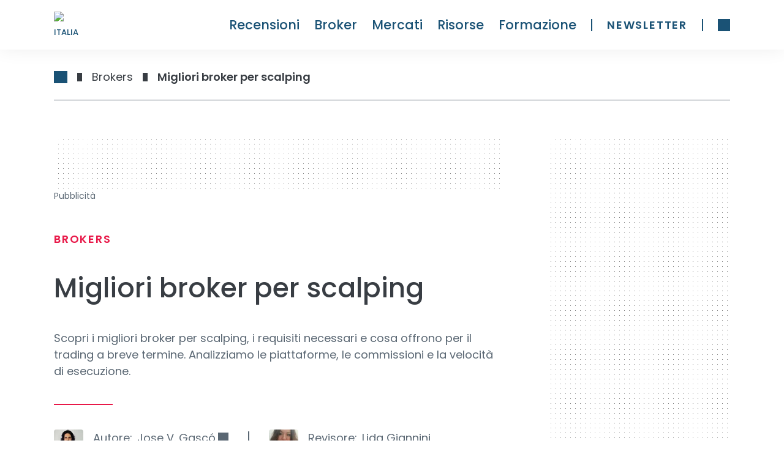

--- FILE ---
content_type: text/html; charset=utf-8
request_url: https://rankia.it/migliori-broker-per-scalping/
body_size: 86581
content:
<!DOCTYPE html><html lang="it-IT" data-critters-container><head><meta charset="utf-8"><link rel="dns-prefetch" href="https://rankia.it"><link rel="preconnect" href="https://www.googletagmanager.com"><link rel="preconnect" href="https://securepubads.g.doubleclick.net"><link rel="preconnect" href="https://sdk.privacy-center.org"><link rel="dns-prefetch" href="https://cdn.cookielaw.org"><link rel="preload" href="/fonts/Poppins-Regular.woff2" as="font" type="font/woff2" crossorigin="anonymous"><link rel="preload" href="/fonts/Poppins-Bold.woff2" as="font" type="font/woff2" crossorigin="anonymous"><link rel="preload" href="/fonts/Poppins-Medium.woff2" as="font" type="font/woff2" crossorigin="anonymous"><link rel="preload" href="/fonts/PlayfairDisplay-Italic.woff2" as="font" type="font/woff2" crossorigin="anonymous"><title>Migliori broker per scalping 2026 | Rankia: Comunità finanziaria</title><meta name="description" content="Quali sono i migliori broker per lo scalping: se fai trading a breve termine, dovresti scegliere uno di dei migliori per requisiti e offerta."><link rel="canonical" href="https://rankia.it/migliori-broker-per-scalping/"><meta property="og:locale" content="it_IT"><meta property="og:type" content="article"><meta property="og:title" content="Migliori broker per scalping 2026 | Rankia: Comunità finanziaria"><meta property="og:description" content="Quali sono i migliori broker per lo scalping: se fai trading a breve termine, dovresti scegliere uno di dei migliori per requisiti e offerta."><meta property="og:url" content="https://rankia.it/migliori-broker-per-scalping/"><meta property="og:site_name" content="Rankia: Comunità finanziaria"><meta property="article:publisher" content="https://www.facebook.com/RankiaItalia"><meta property="article:published_time" content="2024-07-29T16:29:00+00:00"><meta property="article:modified_time" content="2026-01-05T08:09:00+00:00"><meta property="og:image" content="https://rankia.it/app/uploads/2022/03/broker-scalping.png"><meta property="og:image:width" content="550"><meta property="og:image:height" content="330"><meta property="og:image:type" content="image/png"><meta name="author" content="Jose V. Gascó"><meta name="twitter:card" content="summary_large_image"><meta name="twitter:creator" content="@RankiaItalia"><meta name="twitter:site" content="@RankiaItalia"><meta name="twitter:label1" content="Scritto da"><meta name="twitter:data1" content="Jose V. Gascó"><meta name="twitter:label2" content="Tempo di lettura stimato"><meta name="twitter:data2" content="19 minuti"><script type="application/ld+json" class="yoast-schema-graph">{"@context":"https://schema.org","@graph":[{"@type":"Article","@id":"https://rankia.it/migliori-broker-per-scalping/#article","isPartOf":{"@id":"https://rankia.it/migliori-broker-per-scalping/"},"author":{"name":"Jose V. Gascó","@id":"https://rankia.it/#/schema/person/37e2dda16edb24a8d1bffe6168ae0cf2"},"headline":"Migliori broker per scalping","datePublished":"2024-07-29T16:29:00+00:00","dateModified":"2026-01-05T08:09:00+00:00","mainEntityOfPage":{"@id":"https://rankia.it/migliori-broker-per-scalping/"},"wordCount":3293,"publisher":{"@id":"https://rankia.it/#organization"},"image":{"@id":"https://rankia.it/migliori-broker-per-scalping/#primaryimage"},"thumbnailUrl":"https://rankia.it/app/uploads/2022/03/broker-scalping.png","articleSection":["Brokers"],"inLanguage":"it-IT"},{"@type":["WebPage","FAQPage"],"@id":"https://rankia.it/migliori-broker-per-scalping/","url":"https://rankia.it/migliori-broker-per-scalping/","name":"Migliori broker per scalping 2026 | Rankia: Comunità finanziaria","isPartOf":{"@id":"https://rankia.it/#website"},"primaryImageOfPage":{"@id":"https://rankia.it/migliori-broker-per-scalping/#primaryimage"},"image":{"@id":"https://rankia.it/migliori-broker-per-scalping/#primaryimage"},"thumbnailUrl":"https://rankia.it/app/uploads/2022/03/broker-scalping.png","datePublished":"2024-07-29T16:29:00+00:00","dateModified":"2026-01-05T08:09:00+00:00","description":"Quali sono i migliori broker per lo scalping: se fai trading a breve termine, dovresti scegliere uno di dei migliori per requisiti e offerta.","breadcrumb":{"@id":"https://rankia.it/migliori-broker-per-scalping/#breadcrumb"},"mainEntity":[{"@id":"https://rankia.it/migliori-broker-per-scalping/#faq-question-1722013345143"},{"@id":"https://rankia.it/migliori-broker-per-scalping/#faq-question-1722249372488"},{"@id":"https://rankia.it/migliori-broker-per-scalping/#faq-question-1722249373534"}],"inLanguage":"it-IT","potentialAction":[{"@type":"ReadAction","target":["https://rankia.it/migliori-broker-per-scalping/"]}]},{"@type":"ImageObject","inLanguage":"it-IT","@id":"https://rankia.it/migliori-broker-per-scalping/#primaryimage","url":"https://rankia.it/app/uploads/2022/03/broker-scalping.png","contentUrl":"https://rankia.it/app/uploads/2022/03/broker-scalping.png","width":550,"height":330,"caption":"best trading platform for scalping"},{"@type":"BreadcrumbList","@id":"https://rankia.it/migliori-broker-per-scalping/#breadcrumb","itemListElement":[{"@type":"ListItem","position":1,"name":" ","item":"https://rankia.it/"},{"@type":"ListItem","position":2,"name":"Brokers","item":"https://rankia.it/category/brokers/"},{"@type":"ListItem","position":3,"name":"Migliori broker per scalping"}]},{"@type":"WebSite","@id":"https://rankia.it/#website","url":"https://rankia.it/","name":"Rankia: Comunità finanziaria","description":"","publisher":{"@id":"https://rankia.it/#organization"},"potentialAction":[{"@type":"SearchAction","target":{"@type":"EntryPoint","urlTemplate":"https://rankia.it/?s={search_term_string}"},"query-input":{"@type":"PropertyValueSpecification","valueRequired":true,"valueName":"search_term_string"}}],"inLanguage":"it-IT"},{"@type":"Organization","@id":"https://rankia.it/#organization","name":"Rankia","url":"https://rankia.it/","logo":{"@type":"ImageObject","inLanguage":"it-IT","@id":"https://rankia.it/#/schema/logo/image/","url":"https://rankia.it/app/uploads/2025/06/og-rankia-italia.jpg","contentUrl":"https://rankia.it/app/uploads/2025/06/og-rankia-italia.jpg","width":1200,"height":630,"caption":"Rankia"},"image":{"@id":"https://rankia.it/#/schema/logo/image/"},"sameAs":["https://www.facebook.com/RankiaItalia","https://x.com/RankiaItalia","https://es.linkedin.com/company/rankia","https://www.youtube.com/channel/UC2iSrhaDCjO48J7wZy_4UkA"]},{"@type":"Person","@id":"https://rankia.it/#/schema/person/37e2dda16edb24a8d1bffe6168ae0cf2","name":"Jose V. Gascó","image":{"@type":"ImageObject","inLanguage":"it-IT","@id":"https://rankia.it/#/schema/person/image/","url":"https://rankia.it/app/uploads/2023/09/jose-vicente-150x150.jpeg","contentUrl":"https://rankia.it/app/uploads/2023/09/jose-vicente-150x150.jpeg","caption":"Jose V. Gascó"},"description":"Esperto in Economia. EDUCAZIONE: Laurea in Amministrazione aziendale (ADE) (Università di Valencia). ESPERIENZA: Attualmente lavora come specialista in contenuti di investimento sul mercato azionario per Rankia, dove ha pubblicato più di 100 articoli. Appassionato di mercati finanziari, borsa e notizie economiche. Investitore privato in azioni, ETF, CFD e criptovalute.","sameAs":["https://www.linkedin.com/in/jose-vicente-gasco-izquierdo-/"],"url":"https://rankia.it/autore/jose-vicente/"},{"@type":"Question","@id":"https://rankia.it/migliori-broker-per-scalping/#faq-question-1722013345143","position":1,"url":"https://rankia.it/migliori-broker-per-scalping/#faq-question-1722013345143","name":"Quale è il broker per scalping più adatto?","answerCount":1,"acceptedAnswer":{"@type":"Answer","text":"Pepperstone, che ha un ottima esecuzione ECN su piattaforma MT4, Interactive Brokers con velocità di esecuzione degli ordini da 0,9 secondi, XTB con la sua piattaforma xStation 5, ActiveTrades con la sua velocità di esecuzione degli ordini: 0,004 secondi, Capital.com per l'ampia gamma di strumenti finanziari, IG per la sua velocità nell’esecuzione degli ordini del 0.013 secondi.u003cbr/u003e","inLanguage":"it-IT"},"inLanguage":"it-IT"},{"@type":"Question","@id":"https://rankia.it/migliori-broker-per-scalping/#faq-question-1722249372488","position":2,"url":"https://rankia.it/migliori-broker-per-scalping/#faq-question-1722249372488","name":"Che cos'è un broker per scalping?","answerCount":1,"acceptedAnswer":{"@type":"Answer","text":"Lo scalping è una strategia di trading orientata a trarre profitto dalle piccole variazioni di prezzo di un'azione. Perciò i trader che attuano questa strategia effettuano da 10 a qualche centinaio di operazioni in un solo giorno, e hanno bisogno di un broker che sia autorizzato e adatto per le commissioni e velocità di esecuzione, tra le altre cose, nella convinzione che i piccoli movimenti dei prezzi delle azioni siano più facili da cogliere rispetto a quelli grandi.","inLanguage":"it-IT"},"inLanguage":"it-IT"},{"@type":"Question","@id":"https://rankia.it/migliori-broker-per-scalping/#faq-question-1722249373534","position":3,"url":"https://rankia.it/migliori-broker-per-scalping/#faq-question-1722249373534","name":"Perché i broker in generale non offrono lo scalping?","answerCount":1,"acceptedAnswer":{"@type":"Answer","text":"Alcuni intermediari possono limitare lo scalping (o specifiche pratiche come latency arbitrage o uso aggressivo di EA) per ragioni operative e di gestione del rischio. In questi casi è utile controllare policy di esecuzione, spread/commissioni e requisiti tecnici.","inLanguage":"it-IT"},"inLanguage":"it-IT"}]}</script><meta name="publisher" content="rankia.it"><meta name="robots" content="index, follow, max-image-preview:large, max-snippet:-1"><meta name="viewport" content="width=device-width, initial-scale=1"><link rel="preload" href="/assets/logo-rankia.svg" as="image" fetchpriority="high"><link rel="preload" as="image" imagesrcset="/_next/image/?url=https%3A%2F%2Frankia.it%2Fapp%2Fuploads%2F2022%2F03%2Fbroker-scalping.png&amp;w=768&amp;q=85 1x, /_next/image/?url=https%3A%2F%2Frankia.it%2Fapp%2Fuploads%2F2022%2F03%2Fbroker-scalping.png&amp;w=1440&amp;q=85 2x" fetchpriority="high"><meta name="next-head-count" content="40"><link rel="icon" type="image/png" href="/favicon.png"><link rel="shortcut icon" type="image/png" href="/favicon.png"><script defer nomodule src="/_next/static/chunks/polyfills-42372ed130431b0a.js"></script><script defer src="/_next/static/chunks/commons-cde66220.4d23fb6c50708351.js"></script><script defer src="/_next/static/chunks/commons-a3dad144.b185ed1e2d23f0d9.js"></script><script defer src="/_next/static/chunks/commons-f88dba18.587527713895bce6.js"></script><script defer src="/_next/static/chunks/commons-7fe5891a.1b0e58eb763adb19.js"></script><script defer src="/_next/static/chunks/commons-c0d76f48.66a1193a102097a0.js"></script><script defer src="/_next/static/chunks/commons-ad6a2f20.b6c9f2358e9b546f.js"></script><script defer src="/_next/static/chunks/commons-1a29245f.38da26c97cf55c70.js"></script><script defer src="/_next/static/chunks/commons-6185be05.0cae891f938b1834.js"></script><script defer src="/_next/static/chunks/commons-c3fbe29b.fbf72ef30b0b8286.js"></script><script defer src="/_next/static/chunks/commons-2285aa12.9200eb8ac33c3472.js"></script><script defer src="/_next/static/chunks/commons-89d5c698.65dd2eff7149ea60.js"></script><script defer src="/_next/static/chunks/commons-17ede90a.2462d427f273ffc6.js"></script><script defer src="/_next/static/chunks/commons-9dcf9039.6911de32764e353a.js"></script><script defer src="/_next/static/chunks/commons-29f13ec6.74a9a320f03a75c3.js"></script><script defer src="/_next/static/chunks/commons-dae6c06c.82e2f119a2c0f9e2.js"></script><script defer src="/_next/static/chunks/commons-1df5cac5.700c273a08fd55d2.js"></script><script defer src="/_next/static/chunks/commons-bfd05009.6074b20201ffb1b3.js"></script><script defer src="/_next/static/chunks/commons-e9e18ac4.c5ef54678691dba2.js"></script><script defer src="/_next/static/chunks/commons-5fd1d9e2.0cfb777128e7190b.js"></script><script defer src="/_next/static/chunks/commons-207d77d7.4e61bb08b16142a6.js"></script><script defer src="/_next/static/chunks/commons-164ccfd2.717fedb19f8c99a4.js"></script><script defer src="/_next/static/chunks/commons-8cbd2506.93873f0727622727.js"></script><script defer src="/_next/static/chunks/commons-377fed06.6cd73c3812eade04.js"></script><script defer src="/_next/static/chunks/commons-a4833343.f7d790ca69f48b3b.js"></script><script defer src="/_next/static/chunks/41.a6d86ec171db5baf.js"></script><script src="/_next/static/chunks/webpack-9d4a423537faf26c.js" defer></script><script src="/_next/static/chunks/npm.next-27fcbc0d-2d05e1f0ba5d8106.js" defer></script><script src="/_next/static/chunks/npm.next-0fbe0e3f-c7a7411da805e1e4.js" defer></script><script src="/_next/static/chunks/npm.next-2898f16f-6d5f694c2a58b864.js" defer></script><script src="/_next/static/chunks/npm.react-dom-621563a02ab7c673.js" defer></script><script src="/_next/static/chunks/main-55e95e0f8cddb807.js" defer></script><script src="/_next/static/chunks/npm.sentry-070f27cc-9388e5e78b98c279.js" defer></script><script src="/_next/static/chunks/npm.sentry-05308901-4d6f9998f26c680a.js" defer></script><script src="/_next/static/chunks/npm.sentry-0c3f7e25-9e9bf0d8976504fd.js" defer></script><script src="/_next/static/chunks/npm.sentry-8e62cb13-2d1c63b82bcefffd.js" defer></script><script src="/_next/static/chunks/npm.sentry-4afe2aea-ee86c1a6691e34e4.js" defer></script><script src="/_next/static/chunks/npm.sentry-e9bb27a0-ee7906a812ceea16.js" defer></script><script src="/_next/static/chunks/npm.sentry-32ff26c5-e0d9d64aaf33678f.js" defer></script><script src="/_next/static/chunks/npm.sentry-035ffc79-afc1f7efeb62a3c3.js" defer></script><script src="/_next/static/chunks/npm.sentry-28a38268-76d615db96f5ddee.js" defer></script><script src="/_next/static/chunks/npm.sentry-42400244-e01e0d6281e0d6ce.js" defer></script><script src="/_next/static/chunks/npm.sentry-a8637706-1a79b9d1f1714171.js" defer></script><script src="/_next/static/chunks/npm.sentry-a15fe044-a7a5df7e944b0299.js" defer></script><script src="/_next/static/chunks/npm.sentry-internal-8de3d422-cb2216a7de0d1db2.js" defer></script><script src="/_next/static/chunks/npm.sentry-internal-bc4083c3-eb1469ac2b98597f.js" defer></script><script src="/_next/static/chunks/npm.sentry-internal-a3bc572f-62f7a14d61832754.js" defer></script><script src="/_next/static/chunks/npm.sentry-internal-07fc9f10-c6b2869ebc9cd763.js" defer></script><script src="/_next/static/chunks/npm.upstash-21468bbbb6b0c570.js" defer></script><script src="/_next/static/chunks/npm.buffer-d7c4ffc707ba68f9.js" defer></script><script src="/_next/static/chunks/pages/_app-f3956634-54153d42cef2f49d.js" defer></script><script src="/_next/static/chunks/pages/_app-b5961e9b-023f9ca8c447982f.js" defer></script><script src="/_next/static/chunks/npm.instantsearch.js-bc061633e84dabc0.js" defer></script><script src="/_next/static/chunks/npm.react-instantsearch-core-da0d34872e5dde90.js" defer></script><script src="/_next/static/chunks/npm.algoliasearch-helper-36c3126db43d4291.js" defer></script><script src="/_next/static/chunks/npm.algolia-5af8c597-b7eda5dd97daa254.js" defer></script><script src="/_next/static/chunks/npm.algolia-ca068087-18c53294b25e7c8c.js" defer></script><script src="/_next/static/chunks/npm.algolia-7d5e9ee9-2aa92e3424ef718b.js" defer></script><script src="/_next/static/chunks/npm.react-property-744344ee85af186f.js" defer></script><script src="/_next/static/chunks/npm.domhandler-f0577d2a9d224607.js" defer></script><script src="/_next/static/chunks/4766-1e02b6c276632baa.js" defer></script><script src="/_next/static/chunks/pages/%5B%5B...slug%5D%5D-f3956634-96ce03ec0e678b05.js" defer></script><script src="/_next/static/chunks/pages/%5B%5B...slug%5D%5D-a3dad144-01a0eb9145ccd2f9.js" defer></script><script src="/_next/static/chunks/pages/%5B%5B...slug%5D%5D-f88dba18-1346fa7e6e1ae655.js" defer></script><script src="/_next/static/chunks/pages/%5B%5B...slug%5D%5D-f5ee3ce1-0f907b084c86badf.js" defer></script><script src="/_next/static/925940c90701/_buildManifest.js" defer></script><script src="/_next/static/925940c90701/_ssgManifest.js" defer></script><style>.textSmall{font-size:var(--typography-text-small-font-size);font-weight:var(--typography-text-small-font-weight);line-height:var(--typography-text-small-line-height)}:root{--color-color-neutral0:#fff;--color-light-background:#ebf6ff;--color-color-success:#00856f;--color-color-neutral3:#f0f0f0;--color-color-alert:#fcff74;--color-color-neutral2:#5a6773;--color-color-info:#58a8da;--color-color-neutral1:#383d43;--color-color-danger:#e91101;--color-color-accent:#e81949;--color-color-primary:#1a5275;--radius-radius24:24px;--radius-radius64:64px;--radius-radius08:8px;--radius-radius04:4px;--radius-radius02:2px;--shadow-shadow-heavy:0px 4px 10px rgba(0,0,0,.1);--shadow-shadow-faded:0px 0px 30px rgba(0,0,0,.07);--shadow-shadow-faded-darker:0px 0px 30px rgba(0,0,0,.1);--spacing-xxxxl:64.00000349691118px;--spacing-xxxl:56.00000349691118px;--spacing-xxl:48.00000349691118px;--spacing-xl:40.00000349691118px;--spacing-lg:32.00000349691118px;--spacing-md:24.000003496911177px;--spacing-sm:16.000003496911177px;--spacing-xs:8.000003496911177px;--spacing-xxs:4.000003496911177px;--typography-text-small-underlined-bold-font-family:"Poppins";--typography-text-small-underlined-bold-font-size:14px;--typography-text-small-underlined-bold-line-height:21px;--typography-text-small-underlined-bold-font-weight:600;--typography-text-small-underlined-font-family:"Poppins";--typography-text-small-underlined-font-size:14px;--typography-text-small-underlined-line-height:21px;--typography-text-small-underlined-font-weight:400;--typography-text-small-italic-font-family:"Poppins";--typography-text-small-italic-font-size:14px;--typography-text-small-italic-line-height:21px;--typography-text-small-italic-font-weight:400;--typography-text-small-bold-font-family:"Poppins";--typography-text-small-bold-font-size:14px;--typography-text-small-bold-line-height:21px;--typography-text-small-bold-font-weight:600;--typography-text-small-medium-font-family:"Poppins";--typography-text-small-medium-font-size:14px;--typography-text-small-medium-line-height:21px;--typography-text-small-medium-font-weight:500;--typography-text-small-font-family:"Poppins";--typography-text-small-font-size:14px;--typography-text-small-line-height:21px;--typography-text-small-font-weight:400;--typography-text-underlined-bold-font-family:"Poppins";--typography-text-underlined-bold-font-size:18px;--typography-text-underlined-bold-line-height:27px;--typography-text-underlined-bold-font-weight:600;--typography-text-underlined-font-family:"Poppins";--typography-text-underlined-font-size:18px;--typography-text-underlined-line-height:27px;--typography-text-underlined-font-weight:400;--typography-text-italic-font-family:"Poppins";--typography-text-italic-font-size:18px;--typography-text-italic-line-height:27px;--typography-text-italic-font-weight:400;--typography-text-bold-font-family:"Poppins";--typography-text-bold-font-size:18px;--typography-text-bold-line-height:27px;--typography-text-bold-font-weight:600;--typography-text-medium-font-family:"Poppins";--typography-text-medium-font-size:18px;--typography-text-medium-line-height:27px;--typography-text-medium-font-weight:500;--typography-text-font-family:"Poppins";--typography-text-font-size:18px;--typography-text-line-height:27px;--typography-text-font-weight:400;--typography-text-inputs-font-family:"Poppins";--typography-text-inputs-font-size:18px;--typography-text-inputs-line-height:27px;--typography-text-inputs-font-weight:400;--typography-title-smallest-mobile-font-family:"Poppins";--typography-title-smallest-mobile-font-size:16px;--typography-title-smallest-mobile-line-height:22px;--typography-title-smallest-mobile-font-weight:600;--typography-title-small-mobile-font-family:"Poppins";--typography-title-small-mobile-font-size:23px;--typography-title-small-mobile-line-height:31px;--typography-title-small-mobile-font-weight:500;--typography-title-medium-mobile-font-family:"Poppins";--typography-title-medium-mobile-font-size:26px;--typography-title-medium-mobile-line-height:35px;--typography-title-medium-mobile-font-weight:500;--typography-title-big-mobile-font-family:"Poppins";--typography-title-big-mobile-font-size:29px;--typography-title-big-mobile-line-height:39px;--typography-title-big-mobile-font-weight:500;--typography-title-bigger-mobile-font-family:"Poppins";--typography-title-bigger-mobile-font-size:32px;--typography-title-bigger-mobile-line-height:43px;--typography-title-bigger-mobile-font-weight:500;--typography-title-deco-mobile-font-family:"Playfair Display";--typography-title-deco-mobile-font-size:32px;--typography-title-deco-mobile-line-height:43px;--typography-title-deco-mobile-font-weight:500;--typography-title-deco-desktop-font-family:"Playfair Display";--typography-title-deco-desktop-font-size:55px;--typography-title-deco-desktop-line-height:70px;--typography-title-deco-desktop-font-weight:500;--typography-title-smallest-desktop-font-family:"Poppins";--typography-title-smallest-desktop-font-size:18px;--typography-title-smallest-desktop-line-height:23px;--typography-title-smallest-desktop-font-weight:600;--typography-title-smaller-desktop-font-family:"Poppins";--typography-title-smaller-desktop-font-size:21px;--typography-title-smaller-desktop-line-height:30px;--typography-title-smaller-desktop-font-weight:500;--typography-title-small-desktop-font-family:"Poppins";--typography-title-small-desktop-font-size:28px;--typography-title-small-desktop-line-height:36px;--typography-title-small-desktop-font-weight:500;--typography-title-medium-desktop-font-family:"Poppins";--typography-title-medium-desktop-font-size:35px;--typography-title-medium-desktop-line-height:47px;--typography-title-medium-desktop-font-weight:500;--typography-title-big-desktop-font-family:"Poppins";--typography-title-big-desktop-font-size:44px;--typography-title-big-desktop-line-height:57px;--typography-title-big-desktop-font-weight:500;--typography-title-bigger-desktop-font-family:"Poppins";--typography-title-bigger-desktop-font-size:55px;--typography-title-bigger-desktop-line-height:70px;--typography-title-bigger-desktop-font-weight:500}*,:after,:before{--tw-border-spacing-x:0;--tw-border-spacing-y:0;--tw-translate-x:0;--tw-translate-y:0;--tw-rotate:0;--tw-skew-x:0;--tw-skew-y:0;--tw-scale-x:1;--tw-scale-y:1;--tw-pan-x: ;--tw-pan-y: ;--tw-pinch-zoom: ;--tw-scroll-snap-strictness:proximity;--tw-gradient-from-position: ;--tw-gradient-via-position: ;--tw-gradient-to-position: ;--tw-ordinal: ;--tw-slashed-zero: ;--tw-numeric-figure: ;--tw-numeric-spacing: ;--tw-numeric-fraction: ;--tw-ring-inset: ;--tw-ring-offset-width:0px;--tw-ring-offset-color:#fff;--tw-ring-color:rgba(59,130,246,.5);--tw-ring-offset-shadow:0 0 #0000;--tw-ring-shadow:0 0 #0000;--tw-shadow:0 0 #0000;--tw-shadow-colored:0 0 #0000;--tw-blur: ;--tw-brightness: ;--tw-contrast: ;--tw-grayscale: ;--tw-hue-rotate: ;--tw-invert: ;--tw-saturate: ;--tw-sepia: ;--tw-drop-shadow: ;--tw-backdrop-blur: ;--tw-backdrop-brightness: ;--tw-backdrop-contrast: ;--tw-backdrop-grayscale: ;--tw-backdrop-hue-rotate: ;--tw-backdrop-invert: ;--tw-backdrop-opacity: ;--tw-backdrop-saturate: ;--tw-backdrop-sepia: ;--tw-contain-size: ;--tw-contain-layout: ;--tw-contain-paint: ;--tw-contain-style: }*,:after,:before{box-sizing:border-box;border:0 solid #e5e7eb}:after,:before{--tw-content:""}html{line-height:1.5;-webkit-text-size-adjust:100%;-moz-tab-size:4;-o-tab-size:4;tab-size:4;font-family:ui-sans-serif,system-ui,sans-serif,Apple Color Emoji,Segoe UI Emoji,Segoe UI Symbol,Noto Color Emoji;font-feature-settings:normal;font-variation-settings:normal;-webkit-tap-highlight-color:transparent}body{margin:0;line-height:inherit}h1,h2,h3{font-size:inherit;font-weight:inherit}a{color:inherit;text-decoration:inherit}strong{font-weight:bolder}table{text-indent:0;border-color:inherit;border-collapse:collapse}button{font-family:inherit;font-feature-settings:inherit;font-variation-settings:inherit;font-size:100%;font-weight:inherit;line-height:inherit;letter-spacing:inherit;color:inherit;margin:0;padding:0}button{text-transform:none}button{-webkit-appearance:button;background-color:transparent;background-image:none}h1,h2,h3,p{margin:0}ul{list-style:none;margin:0;padding:0}button{cursor:pointer}iframe,img{display:block;vertical-align:middle}img{max-width:100%;height:auto}.relative{position:relative}.sticky{position:sticky}.top-\[96px\]{top:96px}.mx-sm{margin-left:var(--spacing-sm);margin-right:var(--spacing-sm)}.mb-sm{margin-bottom:var(--spacing-sm)}.ml-md{margin-left:var(--spacing-md)}.mt-2xl{margin-top:var(--spacing-xxl)}.mt-3xl{margin-top:var(--spacing-xxxl)}.mt-sm{margin-top:var(--spacing-sm)}.mt-xl{margin-top:var(--spacing-xl)}.block{display:block}.flex{display:flex}.grid{display:grid}.hidden{display:none}.h-full{height:100%}.min-h-\[12px\]{min-height:12px}.min-h-screen{min-height:100vh}.w-\[336px\]{width:336px}.w-full{width:100%}.min-w-\[288px\]{min-width:288px}.min-w-\[91px\]{min-width:91px}.min-w-xs{min-width:var(--spacing-xs)}.max-w-\[728px\]{max-width:728px}.cursor-pointer{cursor:pointer}.list-disc{list-style-type:disc}.grid-cols-2{grid-template-columns:repeat(2,minmax(0,1fr))}.flex-col{flex-direction:column}.items-end{align-items:flex-end}.items-center{align-items:center}.justify-center{justify-content:center}.gap-xs{gap:var(--spacing-xs)}.gap-x-md{-moz-column-gap:var(--spacing-md);column-gap:var(--spacing-md)}.space-y-lg>:not([hidden])~:not([hidden]){--tw-space-y-reverse:0;margin-top:calc(var(--spacing-lg) * calc(1 - var(--tw-space-y-reverse)));margin-bottom:calc(var(--spacing-lg) * var(--tw-space-y-reverse))}.space-y-md>:not([hidden])~:not([hidden]){--tw-space-y-reverse:0;margin-top:calc(var(--spacing-md) * calc(1 - var(--tw-space-y-reverse)));margin-bottom:calc(var(--spacing-md) * var(--tw-space-y-reverse))}.space-y-sm>:not([hidden])~:not([hidden]){--tw-space-y-reverse:0;margin-top:calc(var(--spacing-sm) * calc(1 - var(--tw-space-y-reverse)));margin-bottom:calc(var(--spacing-sm) * var(--tw-space-y-reverse))}.space-y-xl>:not([hidden])~:not([hidden]){--tw-space-y-reverse:0;margin-top:calc(var(--spacing-xl) * calc(1 - var(--tw-space-y-reverse)));margin-bottom:calc(var(--spacing-xl) * var(--tw-space-y-reverse))}.space-y-xs>:not([hidden])~:not([hidden]){--tw-space-y-reverse:0;margin-top:calc(var(--spacing-xs) * calc(1 - var(--tw-space-y-reverse)));margin-bottom:calc(var(--spacing-xs) * var(--tw-space-y-reverse))}.rounded-t-radius-24{border-top-left-radius:var(--radius-radius24)}.rounded-t-radius-24{border-top-right-radius:var(--radius-radius24)}.bg-neutral0{background-color:var(--color-color-neutral0)}.bg-neutral2{background-color:var(--color-color-neutral2)}.bg-neutral3{background-color:var(--color-color-neutral3)}.pt-md{padding-top:var(--spacing-md)}.pt-xs{padding-top:var(--spacing-xs)}.text-left{text-align:left}.text-title-medium-mobile{font-size:var(--typography-title-medium-mobile-font-size)}.text-title-small-mobile{font-size:var(--typography-title-small-mobile-font-size)}.font-title-medium-mobile{font-weight:var(--typography-title-medium-mobile-font-weight)}.font-title-small-mobile{font-weight:var(--typography-title-small-mobile-font-weight)}.leading-title-medium-mobile{line-height:var(--typography-title-medium-mobile-line-height)}.leading-title-small-mobile{line-height:var(--typography-title-small-mobile-line-height)}.text-accent{color:var(--color-color-accent)}.text-neutral0{color:var(--color-color-neutral0)}.text-neutral1{color:var(--color-color-neutral1)}.text-neutral2{color:var(--color-color-neutral2)}.text-primary{color:var(--color-color-primary)}.transition-colors{transition-property:color,background-color,border-color,text-decoration-color,fill,stroke;transition-timing-function:cubic-bezier(.4,0,.2,1);transition-duration:.15s}.no-scrollbar::-webkit-scrollbar{display:none}.no-scrollbar{-ms-overflow-style:none;scrollbar-width:none}:root{--title-smallest-desktop-letter-spacing:calc(var(--typography-title-smallest-desktop-font-size) * 0.1);--title-smallest-mobile-letter-spacing:calc(var(--typography-title-smallest-mobile-font-size) * 0.1)}#__next,body,html{display:block;min-height:100%;height:100%;scroll-behavior:smooth}.boxed-content{padding:0 calc(50vw - 640px)}.layout{min-height:calc(100% - 915px)}.basic-x-padding{padding:0 16px}@media (min-width:500px) and (max-width:1023px){.boxed-content{padding:0 calc(50vw - 250px)}}@media (min-width:1024px){.layout{min-height:calc(100% - 400px)}.basic-x-padding{padding:0 88px}}body{font-family:Poppins,Verdana,sans-serif}h1{font-family:Poppins,monospace,sans-serif}ul{list-style-type:disc}.hover\:text-accent:hover{color:var(--color-color-accent)}.hover\:opacity-60:hover{opacity:.6}.group:hover .group-hover\:bg-accent{background-color:var(--color-color-accent)}@media (min-width:768px){.md\:mt-6xl{margin-top:80px}.md\:pt-lg{padding-top:var(--spacing-lg)}}@media (min-width:1024px){.lg\:mt-2xl{margin-top:var(--spacing-xxl)}.lg\:mt-6xl{margin-top:80px}.lg\:mt-md{margin-top:var(--spacing-md)}.lg\:block{display:block}.lg\:flex{display:flex}.lg\:hidden{display:none}.lg\:min-w-\[366px\]{min-width:366px}.lg\:grid-cols-4{grid-template-columns:repeat(4,minmax(0,1fr))}.lg\:flex-row{flex-direction:row}.lg\:space-x-sm>:not([hidden])~:not([hidden]){--tw-space-x-reverse:0;margin-right:calc(var(--spacing-sm) * var(--tw-space-x-reverse));margin-left:calc(var(--spacing-sm) * calc(1 - var(--tw-space-x-reverse)))}.lg\:space-y-0>:not([hidden])~:not([hidden]){--tw-space-y-reverse:0;margin-top:calc(0px * calc(1 - var(--tw-space-y-reverse)));margin-bottom:calc(0px * var(--tw-space-y-reverse))}.lg\:rounded-t-radius-64{border-top-left-radius:var(--radius-radius64)}.lg\:rounded-t-radius-64{border-top-right-radius:var(--radius-radius64)}.lg\:border-b-\[0\.5px\]{border-bottom-width:.5px}.lg\:border-neutral2{border-color:var(--color-color-neutral2)}.lg\:text-title-medium-desktop{font-size:var(--typography-title-medium-desktop-font-size)}.lg\:text-title-small-desktop{font-size:var(--typography-title-small-desktop-font-size)}.lg\:font-title-medium-desktop{font-weight:var(--typography-title-medium-desktop-font-weight)}.lg\:font-title-small-desktop{font-weight:var(--typography-title-small-desktop-font-weight)}.lg\:leading-title-medium-desktop{line-height:var(--typography-title-medium-desktop-line-height)}.lg\:leading-title-small-desktop{line-height:var(--typography-title-small-desktop-line-height)}}@media (min-width:1280px){.xl\:min-w-\[120px\]{min-width:120px}.xl\:space-y-md>:not([hidden])~:not([hidden]){--tw-space-y-reverse:0;margin-top:calc(var(--spacing-md) * calc(1 - var(--tw-space-y-reverse)));margin-bottom:calc(var(--spacing-md) * var(--tw-space-y-reverse))}}.Footer_footer__yUjxG{background-color:var(--color-color-primary);padding-top:var(--spacing-xl);padding-bottom:var(--spacing-xl);text-align:left;color:var(--color-color-neutral0)}@media (min-width:1024px){.Footer_footer__yUjxG{padding-top:var(--spacing-xxxxl);padding-bottom:72px}}.Footer_footerContent__AmH4E{height:100%;width:100%}.Footer_container__UU6GV{margin-top:var(--spacing-xl);display:flex;flex-direction:column;align-items:baseline;padding-bottom:var(--spacing-md)}@media (min-width:1024px){.Footer_container__UU6GV{margin-top:var(--spacing-md);flex-direction:row;justify-content:space-between;gap:var(--spacing-xl)}}.Footer_newsletter__maOW4{width:80%}@media (min-width:1024px){.Footer_newsletter__maOW4{width:25%}}.Footer_socialNetwork__COvux .Footer_icons__qiF7m{display:flex;flex-direction:row;align-items:flex-end;justify-content:flex-start;gap:var(--spacing-md)}.Footer_links__xMRa4{margin-top:var(--spacing-md);display:flex;flex-direction:column;justify-content:center}.Footer_subscribeButton__0E3R_{display:flex;max-height:43px;width:-moz-fit-content;width:fit-content;align-items:center;justify-content:center;border-radius:var(--radius-radius04);background-color:var(--color-color-neutral0);padding:var(--spacing-sm) var(--spacing-md);font-size:var(--typography-title-smallest-mobile-font-size);font-weight:var(--typography-title-smallest-mobile-font-weight);text-transform:uppercase;line-height:var(--typography-title-smallest-mobile-line-height);letter-spacing:var(--title-smallest-mobile-letter-spacing);color:var(--color-color-primary)}.Footer_subscribeButton__0E3R_:hover{background-color:var(--color-color-accent);color:var(--color-color-neutral0)}@media (min-width:1024px){.Footer_subscribeButton__0E3R_{font-size:var(--typography-title-smallest-desktop-font-size);font-weight:var(--typography-title-smallest-desktop-font-weight);line-height:var(--typography-title-smallest-desktop-line-height);letter-spacing:var(--title-smallest-desktop-letter-spacing)}}.Footer_usefulLinks__XONyG ul{list-style-type:none}.Footer_usefulLinks__XONyG ul>:not([hidden])~:not([hidden]){--tw-space-y-reverse:0;margin-top:calc(var(--spacing-xxs) * calc(1 - var(--tw-space-y-reverse)));margin-bottom:calc(var(--spacing-xxs) * var(--tw-space-y-reverse))}.Footer_logoRankia__mTnTI{padding-bottom:var(--spacing-sm)}.Footer_title__1wNYr{font-size:var(--typography-title-smallest-mobile-font-size);font-weight:var(--typography-title-smallest-mobile-font-weight);text-transform:uppercase;line-height:var(--typography-title-smallest-mobile-line-height);letter-spacing:var(--title-smallest-mobile-letter-spacing)}@media (min-width:1024px){.Footer_title__1wNYr{font-size:var(--typography-title-smallest-desktop-font-size);font-weight:var(--typography-title-smallest-desktop-font-weight);line-height:var(--typography-title-smallest-desktop-line-height);letter-spacing:var(--title-smallest-desktop-letter-spacing)}}.Footer_subtitle__ghm9g{margin-top:var(--spacing-md);margin-bottom:var(--spacing-md)}.Footer_linkItems__MTaCd,.Footer_subtitle__ghm9g{font-size:var(--typography-text-font-size);font-weight:var(--typography-text-font-weight);line-height:var(--typography-text-line-height)}.Footer_linkItems__MTaCd{margin-top:var(--spacing-sm);margin-bottom:var(--spacing-sm)}.Footer_linkItems__MTaCd:hover{opacity:.6}.Footer_footerBottomContainer__xUHBR{margin-top:var(--spacing-sm);display:flex;flex-direction:column;align-items:center;justify-content:space-between}@media (min-width:1024px){.Footer_footerBottomContainer__xUHBR{flex-direction:row}}.Footer_dot__n5Qqr{height:var(--spacing-xxs);width:var(--spacing-xxs);border-radius:9999px;background-color:var(--color-color-neutral0)}.Footer_legalList__qH7hp{display:flex;max-width:80%;list-style-type:none;flex-wrap:wrap;align-items:center;justify-content:center;gap:var(--spacing-xs)}@media (min-width:1024px){.Footer_legalList__qH7hp{flex-direction:row;justify-content:flex-start}}.Footer_itemLegal__ZEJVf{display:flex;align-items:center;gap:var(--spacing-xs);font-size:var(--typography-text-small-font-size);font-weight:var(--typography-text-small-font-weight);line-height:var(--typography-text-small-line-height)}.Footer_itemLegal__ZEJVf a:hover{opacity:.6}.Footer_separator__RDDU5{margin-top:var(--spacing-lg);margin-bottom:var(--spacing-lg);height:.5px;width:100%;background-color:var(--color-color-neutral0)}.Footer_copyright__m8i3P{margin-top:var(--spacing-md);font-size:var(--typography-text-small-font-size);font-weight:var(--typography-text-small-font-weight);line-height:var(--typography-text-small-line-height)}@media (min-width:1024px){.Footer_copyright__m8i3P{margin-top:0}}.Footer_disclaimer__FdU7a{margin-top:var(--spacing-xl);font-size:var(--typography-text-small-font-size);font-weight:var(--typography-text-small-font-weight);font-style:italic;line-height:var(--typography-text-small-line-height);color:var(--color-color-neutral0)}@media (min-width:1024px){.Footer_disclaimer__FdU7a{margin-top:var(--spacing-md)}}.Banner_slot__mLwzj{overflow:hidden;color:var(--color-color-neutral0);margin:0;--dot-bg:#fff;--dot-color:grey;--dot-size:1px;--dot-space:8px;background:linear-gradient(90deg,var(--dot-bg) calc(var(--dot-space) - var(--dot-size)),transparent 0) 0 0 /var(--dot-space) var(--dot-space),linear-gradient(var(--dot-bg) calc(var(--dot-space) - var(--dot-size)),transparent 0) 0 0 /var(--dot-space) var(--dot-space),var(--dot-color)}.ArticlePreview_articlePreviewTitleMedium__XzvyM{font-size:var(--typography-text-medium-font-size);font-weight:var(--typography-text-medium-font-weight);line-height:var(--typography-text-medium-line-height)}.ArticlePreview_articlePreviewTitleMedium__XzvyM:hover{color:var(--color-color-accent)}.ArticlePreview_authorText__ctpZY{display:flex;font-size:var(--typography-text-small-font-size);font-weight:var(--typography-text-small-font-weight);line-height:var(--typography-text-small-line-height)}.ArticlePreview_authorLink__fL44I{margin-left:var(--spacing-xxs);margin-right:var(--spacing-xxs);text-decoration-line:underline}.ArticlePreview_authorLink__fL44I:hover{color:var(--color-color-accent);text-decoration-line:none}.ArticlePreview_dateBlock__bqwUZ{display:flex;flex-wrap:wrap;align-items:center;-moz-column-gap:var(--spacing-xs);column-gap:var(--spacing-xs);font-size:var(--typography-text-small-font-size);font-weight:var(--typography-text-small-font-weight);line-height:var(--typography-text-small-line-height)}.ArticlePreview_separatorDot__ZPsHv{height:var(--spacing-xxs);width:var(--spacing-xxs);border-radius:9999px}.ArticlePreview_articleImage__VCl5j{margin-bottom:var(--spacing-md);height:120px;min-height:120px;width:100%;border-radius:var(--radius-radius08);background-size:cover;background-position:50%;background-repeat:no-repeat}.ArticlePreview_articleImage__VCl5j:hover{opacity:.6}@media (min-width:1024px){.ArticlePreview_articleImage__VCl5j{height:178px;min-height:178px}}@media (min-width:1280px){.ArticlePreview_articleImage__VCl5j{max-width:428px}}.ArticlePreview_articleImage__VCl5j{background-image:var(--article-bg-img)}@media (min-width:1280px){.ArticlePreview_titleArticlePreviewWidth__Ka_bp{max-width:428px}}.MenuBaseList_menuBaseContainer__rCqaW{margin-left:auto;display:none;align-items:center;justify-content:center}@media (min-width:1024px){.MenuBaseList_menuBaseContainer__rCqaW{display:flex}}.MenuBaseList_separator__2ULNx{margin-left:var(--spacing-md);height:1.25rem;min-width:2px;background-color:var(--color-color-primary)}.MenuBaseList_itemMenuBase__MXom_{margin-left:var(--spacing-sm);font-size:16px;font-weight:var(--typography-text-small-font-weight);line-height:var(--typography-text-small-line-height)}.MenuBaseList_itemMenuBase__MXom_:hover{color:var(--color-color-accent)}@media (min-width:1280px){.MenuBaseList_itemMenuBase__MXom_{margin-left:var(--spacing-md);font-size:var(--typography-title-smaller-desktop-font-size);font-weight:var(--typography-title-smaller-desktop-font-weight);line-height:var(--typography-title-smaller-desktop-line-height)}}.MenuBaseList_itemNewsletter__L8f_2{margin-left:var(--spacing-sm);font-size:16px;font-weight:var(--typography-text-small-font-weight);text-transform:uppercase;line-height:var(--typography-text-small-line-height);letter-spacing:var(--title-smallest-desktop-letter-spacing);color:var(--color-color-primary)}.MenuBaseList_itemNewsletter__L8f_2:hover{color:var(--color-color-accent)}@media (min-width:1280px){.MenuBaseList_itemNewsletter__L8f_2{margin-left:var(--spacing-md);font-size:var(--typography-title-smallest-desktop-font-size);font-weight:var(--typography-title-smallest-desktop-font-weight);line-height:var(--typography-title-smallest-desktop-line-height)}}.Header_headerContainer__TYmcC{position:fixed;top:0;z-index:50;max-height:81px;min-height:var(--spacing-xxxl);width:100%;background-color:var(--color-color-neutral0);--tw-shadow:var(--shadow-shadow-faded);--tw-shadow-colored:var(--shadow-shadow-faded);box-shadow:var(--tw-ring-offset-shadow,0 0 #0000),var(--tw-ring-shadow,0 0 #0000),var(--tw-shadow)}@media (min-width:1024px){.Header_headerContainer__TYmcC{padding-top:12.5px;padding-bottom:12.5px}}.Header_listsContainer__I6Acl{display:flex;min-height:var(--spacing-xxxl);align-items:center;justify-content:space-between}@media (min-width:1024px){.Header_listsContainer__I6Acl{justify-content:flex-start}}.Header_imageLink__0ESiA{position:absolute;left:50%;display:flex;--tw-translate-x:-50%;transform:translate(var(--tw-translate-x),var(--tw-translate-y)) rotate(var(--tw-rotate)) skewX(var(--tw-skew-x)) skewY(var(--tw-skew-y)) scaleX(var(--tw-scale-x)) scaleY(var(--tw-scale-y));flex-direction:column;align-items:center;justify-content:center}.Header_imageLink__0ESiA:hover{opacity:.7}@media (min-width:1024px){.Header_imageLink__0ESiA{position:relative;left:0;--tw-translate-x:0px;transform:translate(var(--tw-translate-x),var(--tw-translate-y)) rotate(var(--tw-rotate)) skewX(var(--tw-skew-x)) skewY(var(--tw-skew-y)) scaleX(var(--tw-scale-x)) scaleY(var(--tw-scale-y))}}.Header_logoText__ChUVO{display:block;width:100%;text-align:center;font-size:11px;font-weight:var(--typography-text-medium-font-weight);text-transform:uppercase;color:var(--color-color-primary)}@media (min-width:1024px){.Header_logoText__ChUVO{text-align:left;font-size:13px}}.FullMenuStructure_fullMenuContainer__rZbEC{display:none;position:absolute;left:-9999px;top:-9999px}.FullMenuStructure_mainMenu__3Ebcv,.FullMenuStructure_submenu__Xn63Q{list-style-type:none;padding:0;margin:0}.FullMenuStructure_menuItem__8XPY6{margin:0;padding:0}.FullMenuStructure_menuLink__HABVy,.FullMenuStructure_menuText___68vm{text-decoration:none;color:inherit}.Breadcrumbs_breadcrumbsBlock__EoXB1{position:relative;display:flex;align-items:center;overflow-x:auto;white-space:nowrap;padding-right:var(--spacing-xl);padding-bottom:0;color:var(--color-color-neutral1)}@media (min-width:1024px){.Breadcrumbs_breadcrumbsBlock__EoXB1{padding-bottom:var(--spacing-md)}}@media (min-width:1280px){.Breadcrumbs_breadcrumbsBlock__EoXB1{font-size:var(--typography-text-font-size);font-weight:var(--typography-text-font-weight);line-height:var(--typography-text-line-height)}}.Breadcrumbs_homePageLink__raEyM{position:relative;min-height:20px;min-width:22px}.Breadcrumbs_linkItem__gaoy8{font-size:var(--typography-text-font-size);font-weight:var(--typography-text-font-weight);line-height:var(--typography-text-line-height);color:var(--color-color-neutral1)}.Breadcrumbs_linkItem__gaoy8:hover{color:var(--color-color-neutral2)}.Breadcrumbs_lastItem__aLSfd{max-width:700px;overflow:hidden;text-overflow:ellipsis;white-space:nowrap;font-size:var(--typography-text-bold-font-size);font-weight:var(--typography-text-bold-font-weight);line-height:var(--typography-text-bold-line-height)}.styles_block-content__qJyum{word-wrap:break-word;max-width:100vw}.styles_block-content__qJyum>:not([hidden])~:not([hidden]){--tw-space-y-reverse:0;margin-top:calc(var(--spacing-md) * calc(1 - var(--tw-space-y-reverse)));margin-bottom:calc(var(--spacing-md) * var(--tw-space-y-reverse))}.styles_block-content__qJyum{overflow:hidden;padding-bottom:var(--spacing-sm);font-size:var(--typography-text-font-size);font-weight:var(--typography-text-font-weight);line-height:var(--typography-text-line-height)}@media (min-width:1024px){.styles_block-content__qJyum{max-width:600px}}@media (min-width:1280px){.styles_block-content__qJyum{max-width:728px}}.styles_block-content__qJyum ul[class~=list-unordered]{list-style:revert;padding-left:16px}.styles_block-content__qJyum a:not([class~=wp-block-button]){color:var(--color-color-primary);text-decoration:none;margin-top:25px}.styles_block-content__qJyum a:not([class~=wp-block-button]):hover{color:var(--color-color-accent);text-decoration:none}.styles_block-content__qJyum strong{font-weight:600}.styles_cardContainer__bHG_T{padding-left:var(--spacing-sm);padding-right:var(--spacing-sm)}.styles_paragraph__wlx_e{color:var(--color-color-neutral1)}.styles_listItem__SmT_1{display:list-item}ul>.styles_listItem__SmT_1{margin-left:var(--spacing-md)}.styles_itemListText__ui4Pw{font-size:var(--typography-text-font-size);font-weight:var(--typography-text-font-weight);line-height:var(--typography-text-line-height);color:var(--color-color-neutral1)}ul .styles_itemListText__ui4Pw{color:var(--color-color-neutral1)}.styles_htmlItem__NUrKg>:not([hidden])~:not([hidden]){--tw-space-y-reverse:0;margin-top:calc(var(--spacing-sm) * calc(1 - var(--tw-space-y-reverse)));margin-bottom:calc(var(--spacing-sm) * var(--tw-space-y-reverse))}.styles_htmlItem__NUrKg{overflow-x:auto}.styles_tableWrapper__N6RrV{position:relative;max-width:100%;overflow:hidden;scroll-behavior:smooth}.styles_tableSlider__JSYW_{width:100%;border-width:0;scroll-snap-type:x mandatory}.styles_tableSlider__JSYW_ td{scroll-snap-align:start}.styles_tableSlider__JSYW_ tr:first-child{font-size:var(--typography-text-bold-font-size);font-weight:var(--typography-text-bold-font-weight);line-height:var(--typography-text-bold-line-height);color:var(--color-color-neutral1)}.styles_tableSlider__JSYW_ tr:first-child>td{padding-top:var(--spacing-sm);padding-bottom:var(--spacing-sm)}.styles_tableSlider__JSYW_ tr:first-child>td:first-child{box-shadow:inset 0 -2px var(--color-color-accent)}.styles_tableSlider__JSYW_ tr:first-child>td:not(:first-child){box-shadow:inset 0 -2px var(--color-color-neutral2)}.styles_tableSlider__JSYW_ td:first-child,.styles_tableSlider__JSYW_ th:first-child{position:sticky;left:0;z-index:10}.styles_tableSlider__JSYW_ tr:not(:first-child)>td:first-child,.styles_tableSlider__JSYW_ tr:not(:first-child)>th:first-child{padding-top:var(--spacing-sm);vertical-align:baseline;font-size:var(--typography-text-small-bold-font-size);font-weight:var(--typography-text-small-bold-font-weight);line-height:var(--typography-text-small-bold-line-height);color:var(--color-color-neutral1)}.styles_tableSlider__JSYW_ tr:not(:first-child)>td:not(:first-child),.styles_tableSlider__JSYW_ tr:not(:first-child)>th:not(:first-child){padding-top:var(--spacing-sm);vertical-align:baseline;font-size:var(--typography-text-small-font-size);font-weight:var(--typography-text-small-font-weight);line-height:var(--typography-text-small-line-height);color:var(--color-color-neutral1)}.styles_tableSlider__JSYW_ td{min-width:calc((100vw - 56px)/2);max-width:calc((100vw - 56px)/2);background-color:var(--color-color-neutral0)}@media (min-width:500px){.styles_tableSlider__JSYW_ td{min-width:calc((100vw - (calc(100vw - 500px) + 56px))/2);max-width:calc((100vw - (calc(100vw - 500px) + 56px))/2)}}.styles_dotsBar__RUzp3{margin-bottom:var(--spacing-sm);display:flex;max-height:var(--spacing-md);width:-moz-fit-content;width:fit-content;align-items:center;justify-content:center}.styles_dotsBar__RUzp3{border-radius:var(--radius-radius24);background-color:var(--color-color-neutral3);padding:var(--spacing-xs) var(--spacing-sm)}.styles_separatorColumn__B_wQv{min-width:var(--spacing-md);max-width:28rem}@media (min-width:1024px){.styles_separatorColumn__B_wQv{min-width:var(--spacing-sm);max-width:24rem}}.styles_desktopTableWrapper__jspT9{position:relative;overflow:hidden;max-width:100%;width:100%}.styles_desktopTableSlider__OQUl0{overflow-x:auto;border-width:0;scroll-behavior:smooth;scroll-snap-type:x mandatory;scrollbar-width:none;-ms-overflow-style:none;width:100%;max-width:100%}.styles_desktopTableSlider__OQUl0::-webkit-scrollbar{display:none}.styles_desktopTableSlider__OQUl0 table{width:auto;min-width:100%}.styles_desktopTableSlider__OQUl0 td{scroll-snap-align:start;scroll-snap-stop:always}.styles_desktopTableSlider__OQUl0 tr{display:table-row;width:-moz-max-content;width:max-content}.styles_desktopTableSlider__OQUl0 td,.styles_desktopTableSlider__OQUl0 td:first-child,.styles_desktopTableSlider__OQUl0 th:first-child{min-width:170px;max-width:170px;width:170px;background-color:var(--color-color-neutral0);white-space:wrap;overflow:hidden;flex-shrink:0}.styles_desktopTableSlider__OQUl0 td:first-child,.styles_desktopTableSlider__OQUl0 th:first-child{position:sticky;left:0;z-index:10;box-shadow:2px 0 4px rgba(0,0,0,.1)}.styles_desktopTableSlider__OQUl0 tr:first-child>td:first-child{box-shadow:inset 0 -2px var(--color-color-accent),2px 0 4px rgba(0,0,0,.1);padding-top:var(--spacing-sm);padding-bottom:var(--spacing-sm)}.styles_desktopTableSlider__OQUl0 tr:first-child{padding-top:var(--spacing-sm);padding-bottom:var(--spacing-sm);vertical-align:baseline;font-size:var(--typography-text-bold-font-size);font-weight:var(--typography-text-bold-font-weight);line-height:var(--typography-text-bold-line-height);color:var(--color-color-neutral1)}.styles_desktopTableSlider__OQUl0 tr:first-child>td:not(:first-child){box-shadow:inset 0 -2px var(--color-color-neutral2)}.styles_desktopTableSlider__OQUl0 tr:not(:first-child)>td:first-child{padding-top:var(--spacing-sm);vertical-align:baseline;font-size:var(--typography-text-bold-font-size);font-weight:var(--typography-text-bold-font-weight);line-height:var(--typography-text-bold-line-height);color:var(--color-color-neutral1)}.styles_desktopTableSlider__OQUl0 tr:not(:first-child)>td:not(:first-child){padding-top:var(--spacing-sm);vertical-align:baseline;font-size:var(--typography-text-font-size);font-weight:var(--typography-text-font-weight);line-height:var(--typography-text-line-height);color:var(--color-color-neutral1)}.ArticleBrokerCard_cardContainer__z9QZ7{display:flex;height:-moz-fit-content;height:fit-content;width:100%;cursor:pointer;flex-direction:column;border-radius:var(--radius-radius08);padding:var(--spacing-md) var(--spacing-sm) var(--spacing-xl);text-decoration-line:none;--tw-shadow:var(--shadow-shadow-faded);--tw-shadow-colored:var(--shadow-shadow-faded);box-shadow:var(--tw-ring-offset-shadow,0 0 #0000),var(--tw-ring-shadow,0 0 #0000),var(--tw-shadow)}@media (min-width:1024px){.ArticleBrokerCard_cardContainer__z9QZ7{padding-left:var(--spacing-md);padding-right:var(--spacing-md)}}.ArticleBrokerCard_logoContainer__yrg90{display:flex;max-height:72px;min-height:72px;min-width:72px;max-width:72px;align-items:center;justify-content:center;border-radius:var(--radius-radius08);padding:var(--spacing-xs);--tw-shadow:var(--shadow-shadow-heavy);--tw-shadow-colored:var(--shadow-shadow-heavy);box-shadow:var(--tw-ring-offset-shadow,0 0 #0000),var(--tw-ring-shadow,0 0 #0000),var(--tw-shadow)}.ArticleBrokerCard_brokerLogo__GXlud{width:100%}.ArticleBrokerCard_brokerName__34P5y{text-align:center;font-size:var(--typography-title-smaller-desktop-font-size);font-weight:var(--typography-title-smaller-desktop-font-weight);line-height:var(--typography-title-smaller-desktop-line-height);color:var(--color-color-neutral1);text-decoration-line:none}.ArticleBrokerCard_prosConsList__0OjTh{margin-left:var(--spacing-lg);margin-top:var(--spacing-md);width:100%;max-width:90%;padding-right:var(--spacing-sm);font-size:var(--typography-text-font-size);font-weight:var(--typography-text-font-weight);line-height:var(--typography-text-line-height);color:var(--color-color-neutral2)}@media (min-width:1024px){.ArticleBrokerCard_prosConsList__0OjTh{margin-left:var(--spacing-xl);margin-top:var(--spacing-lg);max-width:100%;padding-right:0;padding-left:var(--spacing-xs)}}.ArticleBrokerCard_imageBlock__ause1{display:flex;flex-direction:column;align-items:center}.ArticleBrokerCard_imageBlock__ause1>:not([hidden])~:not([hidden]){--tw-space-y-reverse:0;margin-top:calc(var(--spacing-md) * calc(1 - var(--tw-space-y-reverse)));margin-bottom:calc(var(--spacing-md) * var(--tw-space-y-reverse))}@media (min-width:1024px){.ArticleBrokerCard_imageBlock__ause1{min-width:128px}}.ArticleBrokerCard_disclaimer__kx4Q9{margin-top:var(--spacing-md);font-size:var(--typography-text-small-font-size);font-weight:var(--typography-text-small-font-weight);font-style:italic;line-height:var(--typography-text-small-line-height);color:var(--color-color-neutral2)}@media (min-width:1024px){.ArticleBrokerCard_disclaimer__kx4Q9{margin-top:var(--spacing-lg)}}.ArticleBrokerCard_visitButton__lYw3k{display:flex;max-height:45px;width:100%;max-width:100%;align-items:center;justify-content:center;gap:var(--spacing-xs);border-radius:var(--radius-radius04);background-color:var(--color-color-primary);padding:var(--spacing-sm) var(--spacing-md);text-align:center;font-size:var(--typography-title-smallest-mobile-font-size);font-weight:var(--typography-title-smallest-mobile-font-weight);text-transform:uppercase;line-height:var(--typography-title-smallest-mobile-line-height);letter-spacing:var(--title-smallest-mobile-letter-spacing);color:var(--color-color-neutral0);transition-property:color,background-color,border-color,text-decoration-color,fill,stroke;transition-timing-function:cubic-bezier(.4,0,.2,1);transition-duration:.15s}@media (min-width:1024px){.ArticleBrokerCard_visitButton__lYw3k{margin-left:var(--spacing-lg);width:-moz-fit-content;width:fit-content;max-width:308px;font-size:var(--typography-title-smallest-desktop-font-size);font-weight:var(--typography-title-smallest-desktop-font-weight);line-height:var(--typography-title-smallest-desktop-line-height);letter-spacing:var(--title-smallest-desktop-letter-spacing)}}.styles_prosCons__x8qeT{width:100%}.styles_prosCons__x8qeT .cb-pros-cons{display:flex;flex-direction:column;gap:var(--spacing-md)}@media (min-width:1024px){.styles_prosCons__x8qeT .cb-pros-cons{flex-direction:row}}.styles_prosCons__x8qeT .cb-pros-cons__column{flex:1 1 0%;border-radius:var(--radius-radius04);padding:var(--spacing-sm) var(--spacing-sm) var(--spacing-md)}@media (min-width:1024px){.styles_prosCons__x8qeT .cb-pros-cons__column{border-radius:var(--radius-radius08);padding:var(--spacing-md) var(--spacing-md) var(--spacing-lg)}}.styles_prosCons__x8qeT .cb-pros-cons__column:first-child{background-color:rgba(0,133,111,.15)}.styles_prosCons__x8qeT .cb-pros-cons__column:last-child{background-color:rgba(233,17,1,.15)}.styles_prosCons__x8qeT .cb-pros-cons__title{margin-bottom:var(--spacing-sm);display:flex;align-items:center;gap:var(--spacing-sm);font-size:var(--typography-title-smallest-mobile-font-size);font-weight:var(--typography-title-smallest-mobile-font-weight);text-transform:uppercase;line-height:var(--typography-title-smallest-mobile-line-height);color:var(--color-color-neutral1)}@media (min-width:1024px){.styles_prosCons__x8qeT .cb-pros-cons__title{font-size:var(--typography-title-smallest-desktop-font-size);font-weight:var(--typography-title-smallest-desktop-font-weight);line-height:var(--typography-title-smallest-desktop-line-height)}}.styles_prosCons__x8qeT .cb-pros-cons__column:first-child .cb-pros-cons__title:before{content:"";height:20px;width:20px;background-image:url(/assets/icon-ok.svg);background-size:contain;background-position:50%;background-repeat:no-repeat}@media (min-width:1024px){.styles_prosCons__x8qeT .cb-pros-cons__column:first-child .cb-pros-cons__title:before{height:var(--spacing-md);width:var(--spacing-md)}}.styles_prosCons__x8qeT .cb-pros-cons__column:last-child .cb-pros-cons__title:before{content:"";height:20px;width:20px;background-image:url(/assets/icon-cons.svg);background-size:contain;background-position:50%;background-repeat:no-repeat}@media (min-width:1024px){.styles_prosCons__x8qeT .cb-pros-cons__column:last-child .cb-pros-cons__title:before{height:var(--spacing-md);width:var(--spacing-md)}}.styles_prosCons__x8qeT .cb-pros-cons__list{list-style-type:disc;padding-left:var(--spacing-md)}.styles_prosCons__x8qeT .cb-pros-cons__list ::marker{font-size:.75rem;line-height:1rem}.styles_prosCons__x8qeT .cb-pros-cons__list::marker{font-size:.75rem;line-height:1rem}.styles_prosCons__x8qeT .cb-pros-cons__list li{font-size:var(--typography-text-font-size);font-weight:var(--typography-text-font-weight);line-height:var(--typography-text-line-height);color:var(--color-color-neutral2)}.TopBrokers_topBrokersCard__Xjr7u{border-radius:var(--radius-radius08);background-color:var(--color-color-neutral0);padding:var(--spacing-md) var(--spacing-sm);--tw-shadow:var(--shadow-shadow-faded);--tw-shadow-colored:var(--shadow-shadow-faded);box-shadow:var(--tw-ring-offset-shadow,0 0 #0000),var(--tw-ring-shadow,0 0 #0000),var(--tw-shadow)}@media (min-width:1024px){.TopBrokers_topBrokersCard__Xjr7u{padding:var(--spacing-lg) var(--spacing-md)}}.TopBrokers_topBrokersTitle__y6h6O{font-size:var(--typography-title-medium-mobile-font-size);font-weight:var(--typography-title-medium-mobile-font-weight);line-height:var(--typography-title-medium-mobile-line-height);color:var(--color-color-neutral1)}@media (min-width:1024px){.TopBrokers_topBrokersTitle__y6h6O{font-size:var(--typography-title-small-desktop-font-size);font-weight:var(--typography-title-small-desktop-font-weight);line-height:var(--typography-title-small-desktop-line-height)}}.TopBrokers_buttonsContainer__M98ZI{margin-top:var(--spacing-lg);display:flex}.TopBrokers_buttonsContainer__M98ZI>:not([hidden])~:not([hidden]){--tw-space-x-reverse:0;margin-right:calc(var(--spacing-sm) * var(--tw-space-x-reverse));margin-left:calc(var(--spacing-sm) * calc(1 - var(--tw-space-x-reverse)))}@media (min-width:1024px){.TopBrokers_buttonsContainer__M98ZI>:not([hidden])~:not([hidden]){--tw-space-x-reverse:0;margin-right:calc(var(--spacing-md) * var(--tw-space-x-reverse));margin-left:calc(var(--spacing-md) * calc(1 - var(--tw-space-x-reverse)))}}.TopBrokers_button__rRuhZ{display:flex;max-height:31px;align-items:center;background-color:var(--color-color-neutral0);padding:10px 0;font-size:var(--typography-title-smallest-mobile-font-size);font-weight:var(--typography-title-smallest-mobile-font-weight);line-height:var(--typography-title-smallest-mobile-line-height);color:var(--color-color-neutral2)}@media (min-width:1024px){.TopBrokers_button__rRuhZ{max-height:45px;padding-top:var(--spacing-sm);padding-bottom:var(--spacing-sm);font-size:var(--typography-title-smallest-desktop-font-size);font-weight:var(--typography-title-smallest-desktop-font-weight);line-height:var(--typography-title-smallest-desktop-line-height)}}.TopBrokers_activeButton__BhiVp{border-radius:var(--radius-radius04);background-color:var(--color-color-neutral3);padding:10px;color:var(--color-color-neutral1)}@media (min-width:1024px){.TopBrokers_activeButton__BhiVp{padding:var(--spacing-sm)}}.TopBrokers_brokerBlock__J46FI,.TopBrokers_dataBlock__HTwjf{display:flex;align-items:center}.TopBrokers_dataBlock__HTwjf>:not([hidden])~:not([hidden]){--tw-space-x-reverse:0;margin-right:calc(var(--spacing-sm) * var(--tw-space-x-reverse));margin-left:calc(var(--spacing-sm) * calc(1 - var(--tw-space-x-reverse)))}.TopBrokers_brokerBlock__J46FI{justify-content:space-between}.TopBrokers_number__AO5T2{font-size:var(--typography-title-smaller-desktop-font-size);font-weight:var(--typography-title-smaller-desktop-font-weight);line-height:var(--typography-title-smaller-desktop-line-height);color:var(--color-color-accent)}.TopBrokers_imageContainer__9CoGe{display:flex;min-height:var(--spacing-xxl);min-width:var(--spacing-xxl);align-items:center;justify-content:center;border-radius:var(--radius-radius04);padding:var(--spacing-xxs);--tw-shadow:var(--shadow-shadow-heavy);--tw-shadow-colored:var(--shadow-shadow-heavy);box-shadow:var(--tw-ring-offset-shadow,0 0 #0000),var(--tw-ring-shadow,0 0 #0000),var(--tw-shadow)}.TopBrokers_image__svg7K{min-width:var(--spacing-xl)}.TopBrokers_brokerName__hhDPW{font-size:var(--typography-text-medium-font-size);font-weight:var(--typography-text-medium-font-weight);line-height:var(--typography-text-medium-line-height);color:var(--color-color-neutral1)}.TopBrokers_brokerName__hhDPW:hover{color:var(--color-color-accent)}.TopBrokers_icon__XGpBz{height:var(--spacing-md);width:var(--spacing-md)}.TopBrokers_separator__nfx9c{margin-top:var(--spacing-sm);margin-bottom:var(--spacing-sm);height:.5px;width:100%;background-color:var(--color-color-neutral2)}.Article_articleContainer__gvaoC{margin-top:var(--spacing-xl)}@media (min-width:1024px){.Article_articleContainer__gvaoC{margin-top:var(--spacing-xxxl);display:flex;justify-content:space-between}.Article_articleContainer__gvaoC>:not([hidden])~:not([hidden]){--tw-space-x-reverse:0;margin-right:calc(var(--spacing-xl) * var(--tw-space-x-reverse));margin-left:calc(var(--spacing-xl) * calc(1 - var(--tw-space-x-reverse)))}.Article_layoutControl__WohGS{max-width:550px}}@media (min-width:1280px){.Article_layoutControl__WohGS{max-width:100%}}.Article_category__GFn8L{font-size:var(--typography-title-smallest-mobile-font-size);font-weight:var(--typography-title-smallest-mobile-font-weight);text-transform:uppercase;line-height:var(--typography-title-smallest-mobile-line-height);letter-spacing:var(--title-smallest-mobile-letter-spacing);color:var(--color-color-accent)}@media (min-width:1024px){.Article_category__GFn8L{margin-top:var(--spacing-xxl);font-size:var(--typography-title-smallest-desktop-font-size);font-weight:var(--typography-title-smallest-desktop-font-weight);line-height:var(--typography-title-smallest-desktop-line-height);letter-spacing:var(--title-smallest-desktop-letter-spacing)}}.Article_title__EIQ6Z{margin-top:var(--spacing-lg);font-size:var(--typography-title-big-mobile-font-size);font-weight:var(--typography-title-big-mobile-font-weight);line-height:var(--typography-title-big-mobile-line-height);color:var(--color-color-neutral1)}@media (min-width:1024px){.Article_title__EIQ6Z{margin-top:var(--spacing-xl);font-size:var(--typography-title-big-desktop-font-size);font-weight:var(--typography-title-big-desktop-font-weight);line-height:var(--typography-title-big-desktop-line-height)}}.Article_excerpt__q77ye{margin-top:var(--spacing-lg);font-size:var(--typography-text-small-font-size);font-weight:var(--typography-text-small-font-weight);line-height:var(--typography-text-small-line-height);color:var(--color-color-neutral2)}@media (min-width:1024px){.Article_excerpt__q77ye{margin-top:var(--spacing-xl);font-size:var(--typography-text-font-size);font-weight:var(--typography-text-font-weight);line-height:var(--typography-text-line-height)}}.Article_titleBorder__g8_zO{margin-top:var(--spacing-lg);height:2px;width:96px;background-color:var(--color-color-accent)}@media (min-width:1024px){.Article_titleBorder__g8_zO{margin-top:var(--spacing-xl)}}.Article_authorReviewerContainer__3AxDv{margin-top:var(--spacing-lg);display:flex;flex-direction:column}@media (min-width:1024px){.Article_authorReviewerContainer__3AxDv{margin-top:var(--spacing-xl);flex-direction:row;align-items:center}}.Article_authorBlock__jqZQT{display:flex}.Article_authorImageContainer__zI4M4{max-height:36px;min-height:36px;min-width:36px;max-width:36px}@media (min-width:1024px){.Article_authorImageContainer__zI4M4{max-height:48px;min-height:48px;min-width:48px;max-width:48px}}.Article_authorImage__tLFf2{max-height:36px;min-height:36px;min-width:36px;max-width:36px;border-radius:var(--radius-radius04);-o-object-fit:cover;object-fit:cover}@media (min-width:1024px){.Article_authorImage__tLFf2{max-height:48px;min-height:48px;min-width:48px;max-width:48px}}.Article_authorDataBlock__PWCvZ{margin-left:var(--spacing-xs);display:flex;flex-direction:column;justify-content:center;font-size:var(--typography-text-small-font-size);font-weight:var(--typography-text-small-font-weight);line-height:var(--typography-text-small-line-height);color:var(--color-color-neutral2)}@media (min-width:1024px){.Article_authorDataBlock__PWCvZ{margin-left:var(--spacing-sm);font-size:var(--typography-text-font-size);font-weight:var(--typography-text-font-weight);line-height:var(--typography-text-line-height)}}.Article_authorText__geXqa{display:flex;flex-direction:column}.Article_authorLink__iStrS{margin-left:var(--spacing-xs);text-decoration-line:underline}.Article_authorLink__iStrS:hover{color:var(--color-color-accent);text-decoration-line:none}.Article_reviewerSeparator__et7rh{margin-top:var(--spacing-sm);margin-bottom:var(--spacing-sm);height:1px;width:100%;background-color:var(--color-color-neutral2)}@media (min-width:1024px){.Article_reviewerSeparator__et7rh{margin-top:0;margin-bottom:0;margin-left:var(--spacing-lg);margin-right:var(--spacing-lg);height:var(--spacing-xxl);width:2px}}.Article_reviewerDataBlock__DMLFA{margin-left:var(--spacing-xs);display:flex;flex-direction:column;font-size:var(--typography-text-small-font-size);font-weight:var(--typography-text-small-font-weight);line-height:var(--typography-text-small-line-height);color:var(--color-color-neutral2)}@media (min-width:1024px){.Article_reviewerDataBlock__DMLFA{margin-left:var(--spacing-sm);font-size:var(--typography-text-font-size);font-weight:var(--typography-text-font-weight);line-height:var(--typography-text-line-height)}}.Article_reviewedDateBlock__ZHfR7{display:flex}.Article_reviewerText__HPYnl{display:flex;align-items:center}.Article_expertBadge__N5eXJ,.Article_reviewedDate__vxIId{margin-left:var(--spacing-xxs)}.Article_expertBadge__N5eXJ{height:17px;width:17px}.Article_imageContainer__7eDD8{height:167px;width:100%}@media (min-width:1024px){.Article_imageContainer__7eDD8{height:381px}}.Article_featuredImage__in91o{position:absolute;left:0;height:167px;width:100%;-o-object-fit:cover;object-fit:cover}@media (min-width:1024px){.Article_featuredImage__in91o{position:relative;height:100%}}.Article_shareButton__Su32Y{margin-top:var(--spacing-xl);height:var(--spacing-xl);width:var(--spacing-xl);border-radius:var(--radius-radius04);background-color:var(--color-color-primary);padding:var(--spacing-xs)}@media (min-width:1024px){.Article_shareButton__Su32Y{display:none}}.Article_content__iYWDJ{max-width:100vw;overflow:hidden;border-bottom-width:.5px;border-bottom-color:var(--color-color-neutral2);padding-bottom:var(--spacing-xl)}@media (min-width:1024px){.Article_content__iYWDJ{max-width:600px;padding-bottom:80px}}@media (min-width:1280px){.Article_content__iYWDJ{max-width:728px}}.Article_relatedContainer__2DGSG{margin-top:var(--spacing-xxl);margin-bottom:calc(var(--spacing-lg) * -1);padding-top:var(--spacing-xxl);padding-bottom:var(--spacing-xl)}@media (min-width:1024px){.Article_relatedContainer__2DGSG{margin-bottom:calc(var(--spacing-xxl) * -1);margin-top:80px;padding-top:80px;padding-bottom:var(--spacing-xxxxl)}}.Article_relatedTitle__VgXgu{font-size:var(--typography-title-big-mobile-font-size);font-weight:var(--typography-title-big-mobile-font-weight);line-height:var(--typography-title-big-mobile-line-height);color:var(--color-color-neutral1)}@media (min-width:1024px){.Article_relatedTitle__VgXgu{font-size:var(--typography-title-big-desktop-font-size);font-weight:var(--typography-title-big-desktop-font-weight);line-height:var(--typography-title-big-desktop-line-height)}}.Article_relatedArticlesGrid__ECpt_{margin-top:var(--spacing-lg);display:flex;flex-direction:column}@media (min-width:1024px){.Article_relatedArticlesGrid__ECpt_{margin-top:var(--spacing-xxl);display:grid;grid-template-columns:repeat(3,minmax(0,1fr));row-gap:var(--spacing-lg);-moz-column-gap:var(--spacing-xl);column-gap:var(--spacing-xl)}}.Article_separator__VX0jf{margin-top:var(--spacing-lg);margin-bottom:var(--spacing-lg);height:.5px;width:100%;background-color:var(--color-color-neutral2)}@media (min-width:1024px){.Article_separator__VX0jf{margin-top:var(--spacing-lg);margin-bottom:0;display:none}}.Article_disclaimers__KLmKT{margin-top:var(--spacing-md);margin-bottom:var(--spacing-md);font-size:var(--typography-text-font-size);font-weight:var(--typography-text-font-weight);line-height:var(--typography-text-line-height);color:var(--color-color-neutral2)}.Article_disclaimer__H0m8W{font-size:var(--typography-text-small-italic-font-size);font-weight:var(--typography-text-small-italic-font-weight);font-style:italic;line-height:var(--typography-text-small-italic-line-height);color:var(--color-color-neutral2)}.Article_disclaimer__H0m8W+.Article_disclaimer__H0m8W{margin-top:var(--spacing-md)}.Article_shareBlock__BNxy0{margin-top:var(--spacing-xxl);display:none;height:44px;min-height:44px}@media (min-width:1024px){.Article_shareBlock__BNxy0{display:flex}}</style><link rel="stylesheet" href="/_next/static/css/f8201848e9a2cc2d.css" data-n-g media="print" onload="this.media='all'"><noscript><link rel="stylesheet" href="/_next/static/css/f8201848e9a2cc2d.css" data-n-g media="print" onload="this.media='all'"></noscript><link rel="stylesheet" href="/_next/static/css/9138dd17a28563ac.css" data-n-p media="print" onload="this.media='all'"><noscript><link rel="stylesheet" href="/_next/static/css/9138dd17a28563ac.css" data-n-p media="print" onload="this.media='all'"></noscript><link rel="stylesheet" href="/_next/static/css/253d79e912db169c.css" data-n-p media="print" onload="this.media='all'"><noscript><link rel="stylesheet" href="/_next/static/css/253d79e912db169c.css" data-n-p media="print" onload="this.media='all'"></noscript><link rel="stylesheet" href="/_next/static/css/2a9416a858487b16.css" media="print" onload="this.media='all'"><noscript><link rel="stylesheet" href="/_next/static/css/2a9416a858487b16.css" media="print" onload="this.media='all'"></noscript><link rel="stylesheet" href="/_next/static/css/935ff2a920f9336b.css" media="print" onload="this.media='all'"><noscript><link rel="stylesheet" href="/_next/static/css/935ff2a920f9336b.css" media="print" onload="this.media='all'"></noscript><link rel="stylesheet" href="/_next/static/css/94c3bfdbb23e11de.css" media="print" onload="this.media='all'"><noscript><link rel="stylesheet" href="/_next/static/css/94c3bfdbb23e11de.css" media="print" onload="this.media='all'"></noscript><link rel="stylesheet" href="/_next/static/css/d63b23249ae7009c.css" media="print" onload="this.media='all'"><noscript><link rel="stylesheet" href="/_next/static/css/d63b23249ae7009c.css" media="print" onload="this.media='all'"></noscript><noscript data-n-css></noscript></head><body><div id="__next"><div class="relative"><noscript><iframe src="https://www.googletagmanager.com/ns.html?id=GTM-K7TTTZF" height="0" width="0" style="display:none;visibility:hidden"></iframe></noscript><div class="Header_headerContainer__TYmcC boxed-content" data-area="header"><div class="Header_listsContainer__I6Acl basic-x-padding"><button class="cursor-pointer lg:hidden" aria-label="open menu"><span class="iconMasked text-primary " style="--icon-url:url(https://rankia.it/assets/icon-menu-burger.svg);--size:20px"></span></button><a class="Header_imageLink__0ESiA" data-touchpoint="logo" href="https://rankia.it/"><img alt="logo Rankia" fetchpriority="high" width="91" height="24" decoding="async" data-nimg="1" class="min-w-[91px] xl:min-w-[120px]" style="color:transparent" src="/assets/logo-rankia.svg"><span class="Header_logoText__ChUVO">Italia</span></a><button class="cursor-pointer ml-md text-primary hover:text-accent transition-colors lg:hidden" aria-label="Abrir búsqueda"><span class="iconMasked text-primary " style="--icon-url:url(https://rankia.it/assets/icon-search.svg);--size:20px"></span></button><nav class="MenuBaseList_menuBaseContainer__rCqaW" data-touchpoint="menu"><button class="MenuBaseList_itemMenuBase__MXom_ text-primary">Recensioni</button><button class="MenuBaseList_itemMenuBase__MXom_ text-primary">Broker</button><button class="MenuBaseList_itemMenuBase__MXom_ text-primary">Mercati</button><button class="MenuBaseList_itemMenuBase__MXom_ text-primary">Risorse</button><button class="MenuBaseList_itemMenuBase__MXom_ text-primary">Formazione</button><div class="MenuBaseList_separator__2ULNx"></div><a class="MenuBaseList_itemNewsletter__L8f_2" href="https://rankia.it/newsletter/">Newsletter</a><div class="MenuBaseList_separator__2ULNx"></div><button class="cursor-pointer ml-md text-primary hover:text-accent transition-colors" aria-label="Abrir búsqueda"><span class="iconMasked text-primary hover:text-accent " style="--icon-url:url(https://rankia.it/assets/icon-search.svg);--size:20px"></span></button></nav></div></div><nav class="FullMenuStructure_fullMenuContainer__rZbEC"><ul class="FullMenuStructure_mainMenu__3Ebcv"><li class="FullMenuStructure_menuItem__8XPY6"><span class="FullMenuStructure_menuText___68vm">Recensioni</span><ul class="FullMenuStructure_submenu__Xn63Q"><li class="FullMenuStructure_menuItem__8XPY6"><a class="FullMenuStructure_menuLink__HABVy" href="https://rankia.it/7-consigli-per-selezionare-un-broker/">Come scegliere un broker</a></li><li class="FullMenuStructure_menuItem__8XPY6"><a class="FullMenuStructure_menuLink__HABVy" href="https://rankia.it/freedom24-recensioni-e-opinioni-come-funziona-freedom-finance/">Freedom24</a></li><li class="FullMenuStructure_menuItem__8XPY6"><a class="FullMenuStructure_menuLink__HABVy" href="https://rankia.it/recesione-scalable-capital/">Scalable Capital</a></li><li class="FullMenuStructure_menuItem__8XPY6"><a class="FullMenuStructure_menuLink__HABVy" href="https://rankia.it/recensione-di-activtrades-pro-e-contro-regolamento-prodotti-e-commissione/">Activtrades</a></li><li class="FullMenuStructure_menuItem__8XPY6"><a class="FullMenuStructure_menuLink__HABVy" href="https://rankia.it/recensione-fineco-opinioni-conto-trading/">Fineco</a></li><li class="FullMenuStructure_menuItem__8XPY6"><a class="FullMenuStructure_menuLink__HABVy" href="https://rankia.it/recensioni-gimme5-cose-e-come-funziona/">Gimme5</a></li><li class="FullMenuStructure_menuItem__8XPY6"><a class="FullMenuStructure_menuLink__HABVy" href="https://rankia.it/category/brokers/recensioni/">Vedi tutte le recensioni</a></li></ul></li><li class="FullMenuStructure_menuItem__8XPY6"><span class="FullMenuStructure_menuText___68vm">Broker</span><ul class="FullMenuStructure_submenu__Xn63Q"><li class="FullMenuStructure_menuItem__8XPY6"><a class="FullMenuStructure_menuLink__HABVy" href="https://rankia.it/broker-migliori-per-il-mio-stile-di-investimento/">Migliori broker online</a></li><li class="FullMenuStructure_menuItem__8XPY6"><span class="FullMenuStructure_menuText___68vm">Per asset</span><ul class="FullMenuStructure_submenu__Xn63Q"><li class="FullMenuStructure_menuItem__8XPY6"><a class="FullMenuStructure_menuLink__HABVy" href="https://rankia.it/il-migliori-broker-per-fare-trading-su-azioni-in-italia/">Azioni</a></li><li class="FullMenuStructure_menuItem__8XPY6"><a class="FullMenuStructure_menuLink__HABVy" href="https://rankia.it/broker-di-criptovalute-come-scegliere-le-migliori-piattaforme-suggerimenti/">Criptomonete</a></li><li class="FullMenuStructure_menuItem__8XPY6"><a class="FullMenuStructure_menuLink__HABVy" href="https://rankia.it/i-migliori-broker-cfd/">CFD</a></li><li class="FullMenuStructure_menuItem__8XPY6"><a class="FullMenuStructure_menuLink__HABVy" href="https://rankia.it/migliori-broker-per-etf/">ETF</a></li><li class="FullMenuStructure_menuItem__8XPY6"><a class="FullMenuStructure_menuLink__HABVy" href="https://rankia.it/i-5-migliori-broker-forex-in-italia/">Forex</a></li><li class="FullMenuStructure_menuItem__8XPY6"><a class="FullMenuStructure_menuLink__HABVy" href="https://rankia.it/migliori-broker-per-opzioni/">Opzioni</a></li></ul></li><li class="FullMenuStructure_menuItem__8XPY6"><span class="FullMenuStructure_menuText___68vm">Piattaforme</span><ul class="FullMenuStructure_submenu__Xn63Q"><li class="FullMenuStructure_menuItem__8XPY6"><a class="FullMenuStructure_menuLink__HABVy" href="https://rankia.it/5-migliori-piattaforme-di-trading-professionali/">Migliori piattaforme</a></li><li class="FullMenuStructure_menuItem__8XPY6"><a class="FullMenuStructure_menuLink__HABVy" href="https://rankia.it/category/trading/piattaforme/">Vedi tutte le piattaforme</a></li></ul></li><li class="FullMenuStructure_menuItem__8XPY6"><span class="FullMenuStructure_menuText___68vm">Comparative</span><ul class="FullMenuStructure_submenu__Xn63Q"><li class="FullMenuStructure_menuItem__8XPY6"><a class="FullMenuStructure_menuLink__HABVy" href="https://rankia.it/trade-republic-vs-degiro-quale-broker-e-migliore/">Trade Republic vs Degiro</a></li><li class="FullMenuStructure_menuItem__8XPY6"><a class="FullMenuStructure_menuLink__HABVy" href="https://rankia.it/fineco-vs-mediolanum/">Fineco vs Mediolanum</a></li><li class="FullMenuStructure_menuItem__8XPY6"><a class="FullMenuStructure_menuLink__HABVy" href="https://rankia.it/trade-republic-vs-scalable-capital-quale-broker-e-il-migliore/">Scalable Capital vs Trade Republic</a></li><li class="FullMenuStructure_menuItem__8XPY6"><a class="FullMenuStructure_menuLink__HABVy" href="https://rankia.it/binance-vs-etoro/">Binance vs eToro</a></li><li class="FullMenuStructure_menuItem__8XPY6"><a class="FullMenuStructure_menuLink__HABVy" href="https://rankia.it/category/brokers/confronto/">Vedi tutte le comparative</a></li></ul></li></ul></li><li class="FullMenuStructure_menuItem__8XPY6"><span class="FullMenuStructure_menuText___68vm">Mercati</span><ul class="FullMenuStructure_submenu__Xn63Q"><li class="FullMenuStructure_menuItem__8XPY6"><span class="FullMenuStructure_menuText___68vm">Borsa</span><ul class="FullMenuStructure_submenu__Xn63Q"><li class="FullMenuStructure_menuItem__8XPY6"><a class="FullMenuStructure_menuLink__HABVy" href="https://rankia.it/cose-borsa-valori/">Cos&#x27;è la Borsa Valori</a></li><li class="FullMenuStructure_menuItem__8XPY6"><a class="FullMenuStructure_menuLink__HABVy" href="https://rankia.it/cosa-sono-le-azioni-e-come-puoi-analizzarle/">Cosa sono le azioni</a></li><li class="FullMenuStructure_menuItem__8XPY6"><a class="FullMenuStructure_menuLink__HABVy" href="https://rankia.it/quali-azioni-acquistare/">Quali azioni comprare quest’anno?</a></li><li class="FullMenuStructure_menuItem__8XPY6"><a class="FullMenuStructure_menuLink__HABVy" href="https://rankia.it/come-investire-in-borsa-da-casa/">Come investire in Borsa</a></li><li class="FullMenuStructure_menuItem__8XPY6"><a class="FullMenuStructure_menuLink__HABVy" href="https://rankia.it/che-cose-lanalisi-fondamentale-strategie-di-trading/">Cos&#x27;è l&#x27;analisi fondamentale</a></li><li class="FullMenuStructure_menuItem__8XPY6"><a class="FullMenuStructure_menuLink__HABVy" href="https://rankia.it/come-comprare-azioni-per-i-dividendi/">Come investire in dividendi</a></li><li class="FullMenuStructure_menuItem__8XPY6"><a class="FullMenuStructure_menuLink__HABVy" href="https://rankia.it/come-investire-indici-borsa/">Come investire in indici di Borsa</a></li><li class="FullMenuStructure_menuItem__8XPY6"><a class="FullMenuStructure_menuLink__HABVy" href="https://rankia.it/come-investire-in-obbligazioni/">Come investire in obbligazioni</a></li><li class="FullMenuStructure_menuItem__8XPY6"><a class="FullMenuStructure_menuLink__HABVy" href="https://rankia.it/cosa-sono-e-quali-sono-i-principali-indicatore-economici/">Quali sono i principali indicatori economici</a></li><li class="FullMenuStructure_menuItem__8XPY6"><a class="FullMenuStructure_menuLink__HABVy" href="https://rankia.it/quali-sono-i-piu-grandi-investitori-del-mondo/">Quali sono i più grandi investitori del mondo</a></li><li class="FullMenuStructure_menuItem__8XPY6"><a class="FullMenuStructure_menuLink__HABVy" href="https://rankia.it/category/borsa/">Vedi tutti i post</a></li></ul></li><li class="FullMenuStructure_menuItem__8XPY6"><span class="FullMenuStructure_menuText___68vm">Trading</span><ul class="FullMenuStructure_submenu__Xn63Q"><li class="FullMenuStructure_menuItem__8XPY6"><a class="FullMenuStructure_menuLink__HABVy" href="https://rankia.it/cose-il-trading-online-come-funziona-e-come-iniziare/">Cos&#x27;è il trading e come funziona</a></li><li class="FullMenuStructure_menuItem__8XPY6"><a class="FullMenuStructure_menuLink__HABVy" href="https://rankia.it/come-fare-trading-con-i-cfd-guida-semplice/">Trading con CFD</a></li><li class="FullMenuStructure_menuItem__8XPY6"><a class="FullMenuStructure_menuLink__HABVy" href="https://rankia.it/5-consigli-per-il-trading-di-futures/">Trading con futures</a></li><li class="FullMenuStructure_menuItem__8XPY6"><a class="FullMenuStructure_menuLink__HABVy" href="https://rankia.it/cfd-su-forex/">Trading con Forex</a></li><li class="FullMenuStructure_menuItem__8XPY6"><a class="FullMenuStructure_menuLink__HABVy" href="https://rankia.it/come-fare-trading-con-le-opzioni/">Trading con opzioni</a></li><li class="FullMenuStructure_menuItem__8XPY6"><a class="FullMenuStructure_menuLink__HABVy" href="https://rankia.it/investire-in-materie-prime/">Trading su materie prime</a></li><li class="FullMenuStructure_menuItem__8XPY6"><a class="FullMenuStructure_menuLink__HABVy" href="https://rankia.it/cose-lanalisi-tecnica/">Analisi tecnica</a></li><li class="FullMenuStructure_menuItem__8XPY6"><a class="FullMenuStructure_menuLink__HABVy" href="https://rankia.it/pattern-grafici-trading-figure-analisi-tecnica/">Pattern di analisi tecnica</a></li><li class="FullMenuStructure_menuItem__8XPY6"><a class="FullMenuStructure_menuLink__HABVy" href="https://rankia.it/cose-una-candela-giapponese/">Candele giapponesi</a></li><li class="FullMenuStructure_menuItem__8XPY6"><a class="FullMenuStructure_menuLink__HABVy" href="https://rankia.it/tasse-sul-trading-online-in-italia/">Tasse sul trading</a></li><li class="FullMenuStructure_menuItem__8XPY6"><a class="FullMenuStructure_menuLink__HABVy" href="https://rankia.it/category/trading/">Vedi tutti i post</a></li></ul></li><li class="FullMenuStructure_menuItem__8XPY6"><span class="FullMenuStructure_menuText___68vm">Fondi ed ETF</span><ul class="FullMenuStructure_submenu__Xn63Q"><li class="FullMenuStructure_menuItem__8XPY6"><a class="FullMenuStructure_menuLink__HABVy" href="https://rankia.it/come-investire-in-etf/">Come investire in ETF</a></li><li class="FullMenuStructure_menuItem__8XPY6"><a class="FullMenuStructure_menuLink__HABVy" href="https://rankia.it/come-investire-in-fondi-comuni/">Come investire in fondi comuni</a></li><li class="FullMenuStructure_menuItem__8XPY6"><a class="FullMenuStructure_menuLink__HABVy" href="https://rankia.it/migliori-etf-su-cui-investire/">Migliori ETF</a></li><li class="FullMenuStructure_menuItem__8XPY6"><a class="FullMenuStructure_menuLink__HABVy" href="https://rankia.it/quali-sono-i-3-migliori-fondi-per-gli-investimenti-comuni/">Migliori fondi per gli investimenti</a></li><li class="FullMenuStructure_menuItem__8XPY6"><a class="FullMenuStructure_menuLink__HABVy" href="https://rankia.it/category/fondi/">Vedi tutti i post</a></li></ul></li><li class="FullMenuStructure_menuItem__8XPY6"><span class="FullMenuStructure_menuText___68vm">Criptomonete</span><ul class="FullMenuStructure_submenu__Xn63Q"><li class="FullMenuStructure_menuItem__8XPY6"><a class="FullMenuStructure_menuLink__HABVy" href="https://rankia.it/cosa-sono-le-criptovalute-e-quali-sono-le-loro-attuali-utilita/">Cosa sono le criptovalute</a></li><li class="FullMenuStructure_menuItem__8XPY6"><a class="FullMenuStructure_menuLink__HABVy" href="https://rankia.it/come-investire-in-bitcoin-in-modo-sicuro/">Come investire in bitcoin</a></li><li class="FullMenuStructure_menuItem__8XPY6"><a class="FullMenuStructure_menuLink__HABVy" href="https://rankia.it/ethereum-cose-e-come-funziona/">Come investire in ethereum</a></li><li class="FullMenuStructure_menuItem__8XPY6"><a class="FullMenuStructure_menuLink__HABVy" href="https://rankia.it/le-10-migliori-criptovalute-in-cui-investire/">Migliori criptovalute</a></li><li class="FullMenuStructure_menuItem__8XPY6"><a class="FullMenuStructure_menuLink__HABVy" href="https://rankia.it/i-migliori-scambi-di-criptovalute/">Migliori exchange</a></li><li class="FullMenuStructure_menuItem__8XPY6"><a class="FullMenuStructure_menuLink__HABVy" href="https://rankia.it/category/trading/criptovalute/">Vedi tutti i post</a></li></ul></li></ul></li><li class="FullMenuStructure_menuItem__8XPY6"><span class="FullMenuStructure_menuText___68vm">Risorse</span><ul class="FullMenuStructure_submenu__Xn63Q"><li class="FullMenuStructure_menuItem__8XPY6"><a class="FullMenuStructure_menuLink__HABVy" href="https://rankia.it/comparatore/brokers/">Compara i broker</a></li><li class="FullMenuStructure_menuItem__8XPY6"><a class="FullMenuStructure_menuLink__HABVy" href="https://rankia.it/strumenti/calcolatrice-di-interessi-composti/">Calcolatrice di interesse composto</a></li><li class="FullMenuStructure_menuItem__8XPY6"><a class="FullMenuStructure_menuLink__HABVy" href="https://rankia.it/test-il-miglior-broker-per-te/">Trova il Broker che fa per te</a></li><li class="FullMenuStructure_menuItem__8XPY6"><a class="FullMenuStructure_menuLink__HABVy" href="https://rankia.it/calendario-di-borsa-e-orari-di-negozazione/">Calendario Borsa Italiana</a></li><li class="FullMenuStructure_menuItem__8XPY6"><a class="FullMenuStructure_menuLink__HABVy" href="https://rankia.it/calendario-borsa-usa-orari-e-festivita-del-wall-street/">Calendario Mercato USA</a></li></ul></li><li class="FullMenuStructure_menuItem__8XPY6"><span class="FullMenuStructure_menuText___68vm">Formazione</span><ul class="FullMenuStructure_submenu__Xn63Q"><li class="FullMenuStructure_menuItem__8XPY6"><a class="FullMenuStructure_menuLink__HABVy" href="https://rankia.it/guide/">Guide</a></li><li class="FullMenuStructure_menuItem__8XPY6"><a class="FullMenuStructure_menuLink__HABVy" href="https://rankia.it/webinars/">Eventi e webinar</a></li><li class="FullMenuStructure_menuItem__8XPY6"><a class="FullMenuStructure_menuLink__HABVy" target="_blank" rel="noopener noreferrer" href="https://corsi.rankia.it/courses/come-investire-in-borsa/">Corsi per investire in borsa</a></li></ul></li></ul></nav><div class="layout" data-area="layout"><div class="pt-md md:pt-lg min-h-screen mt-3xl md:mt-6xl"><span style="font-size:0"></span><div class><div class="bg-neutral0 rounded-t-radius-24 lg:rounded-t-radius-64 undefined boxed-content" style="background:bg-neutral0"><div class="basic-x-padding"><div class="lg:border-b-[0.5px] lg:border-neutral2 Breadcrumbs_breadcrumbsBlock__EoXB1 textSmall no-scrollbar"><a class="Breadcrumbs_homePageLink__raEyM" href="https://rankia.it/"><span class="iconMasked text-primary hover:text-accent " style="--icon-url:url(https://rankia.it/assets/icon-home.svg);--width:22px;--height:20px" role="img" aria-label="to home page"></span></a><span class="mx-sm min-w-xs min-h-[12px]"><span class="iconMasked w-full h-full  " style="--icon-url:url(https://rankia.it/assets/icon-arrow-plain-right.svg);--width:8px;--height:14px"></span></span><div class="flex items-center"><a href="https://rankia.it/category/brokers/"><span class="Breadcrumbs_linkItem__gaoy8 ">Brokers</span></a><span class="mx-sm min-w-xs min-h-[12px]"><span class="iconMasked w-full h-full  " style="--icon-url:url(https://rankia.it/assets/icon-arrow-plain-right.svg);--width:8px;--height:14px"></span></span></div><div class="flex items-center"><span class="Breadcrumbs_lastItem__aLSfd text-neutral1">Migliori broker per scalping</span></div></div><div class=" Article_articleContainer__gvaoC"><div class="Article_layoutControl__WohGS"><div class="hidden lg:block"><div class="hidden lg:block"><div class="hidden lg:block Banner_slot__mLwzj" style="width:728px;height:90px"><div id="gpt_div-megabanner" data-touchpoint="banner"><span class="Banner_slotSizes__9pwAl">728 x 90</span></div></div><div class="textSmall text-neutral2">Pubblicità</div></div></div><p class="Article_category__GFn8L">Brokers</p><h1 class="Article_title__EIQ6Z">Migliori broker per scalping</h1><div class="Article_excerpt__q77ye">Scopri i migliori broker per scalping, i requisiti necessari e cosa offrono per il trading a breve termine. Analizziamo le piattaforme, le commissioni e la velocità di esecuzione.</div><div class="Article_titleBorder__g8_zO"></div><div class="Article_authorReviewerContainer__3AxDv"><div class="Article_authorBlock__jqZQT"><div class="Article_authorImageContainer__zI4M4"><img alt="Jose V. Gascó" fetchpriority="high" loading="eager" width="48" height="48" decoding="async" data-nimg="1" class="Article_authorImage__tLFf2" style="color:transparent" srcset="/_next/image/?url=https%3A%2F%2Frankia.it%2Fapp%2Fuploads%2F2023%2F09%2Fjose-vicente-150x150.jpeg&amp;w=64&amp;q=85 1x, /_next/image/?url=https%3A%2F%2Frankia.it%2Fapp%2Fuploads%2F2023%2F09%2Fjose-vicente-150x150.jpeg&amp;w=96&amp;q=85 2x" src="/_next/image/?url=https%3A%2F%2Frankia.it%2Fapp%2Fuploads%2F2023%2F09%2Fjose-vicente-150x150.jpeg&amp;w=96&amp;q=85"></div><div class="Article_authorDataBlock__PWCvZ"><div class="Article_authorText__geXqa"><div class="flex items-center">Autore:<a class="Article_authorLink__iStrS" href="https://rankia.it/autore/jose-vicente/">Jose V. Gascó</a><span class="iconMasked Article_expertBadge__N5eXJ " style="--icon-url:url(https://rankia.it/assets/icon-badge-expert-text-neutral2.svg);--size:17px"></span></div></div><p>29 LUG, 2024</p></div></div><div class="Article_reviewerSeparator__et7rh"></div><div class="Article_authorBlock__jqZQT"><img alt="Lida Giannini" fetchpriority="high" loading="eager" width="48" height="48" decoding="async" data-nimg="1" class="Article_authorImage__tLFf2" style="color:transparent" srcset="/_next/image/?url=https%3A%2F%2Frankia.it%2Fapp%2Fuploads%2F2025%2F02%2FIMG_20231121_1931572-150x150.jpg&amp;w=64&amp;q=85 1x, /_next/image/?url=https%3A%2F%2Frankia.it%2Fapp%2Fuploads%2F2025%2F02%2FIMG_20231121_1931572-150x150.jpg&amp;w=96&amp;q=85 2x" src="/_next/image/?url=https%3A%2F%2Frankia.it%2Fapp%2Fuploads%2F2025%2F02%2FIMG_20231121_1931572-150x150.jpg&amp;w=96&amp;q=85"><div class="Article_reviewerDataBlock__DMLFA"><div class="Article_reviewerText__HPYnl">Revisore:<a class="Article_authorLink__iStrS" href="https://rankia.it/autore/lida-giannini/">Lida Giannini</a></div><div class="Article_reviewedDateBlock__ZHfR7">Agg.:<p class="Article_reviewedDate__vxIId">5 GEN, 2026</p></div></div></div></div><div class="mt-xl"><div class="Article_imageContainer__7eDD8"><img alt="best trading platform for scalping" fetchpriority="high" width="720" height="480" decoding="async" data-nimg="1" class="Article_featuredImage__in91o" style="color:transparent" srcset="/_next/image/?url=https%3A%2F%2Frankia.it%2Fapp%2Fuploads%2F2022%2F03%2Fbroker-scalping.png&amp;w=768&amp;q=85 1x, /_next/image/?url=https%3A%2F%2Frankia.it%2Fapp%2Fuploads%2F2022%2F03%2Fbroker-scalping.png&amp;w=1440&amp;q=85 2x" src="/_next/image/?url=https%3A%2F%2Frankia.it%2Fapp%2Fuploads%2F2022%2F03%2Fbroker-scalping.png&amp;w=1440&amp;q=85"></div></div><div class="Article_shareBlock__BNxy0"></div><div class="mt-xl block lg:hidden"></div><button class="Article_shareButton__Su32Y" aria-label="share"><span class="iconMasked text-neutral0 " style="--icon-url:url(https://rankia.it/assets/icon-share.svg);--width:24px;--height:24px"></span></button><div class="Article_content__iYWDJ"><div data-testid="block-content" class="styles_block-content__qJyum mt-xl lg:mt-2xl"><p class="text-left styles_paragraph__wlx_e">Quali sono i migliori broker per scalping? Se ti piace il trading a breve termine, questo post sui <strong>broker per scalping</strong> fa al caso tuo. Scoprirete quali requisiti sono necessari e cosa vi offrono i broker più importanti per questo stile di trading. È noto agli scalper che questo tipo di operazioni si basano su 4 pilastri: psicologia del trading, analisi tecnica, gestione del rischio e un broker adeguato (uno che fornisca l&#x27;infrastruttura e e tutti i servizi necessari).</p><p class="text-left styles_paragraph__wlx_e">Scopri tutti i dettagli utili per il tuo trading!</p><div class="flex justify-center lg:hidden"><div class><div class=" Banner_slot__mLwzj" style="width:320px;height:50px"><div id="gpt_div-banner_320x50" data-touchpoint="banner"><span class="Banner_slotSizes__9pwAl">320 x 50</span></div></div></div></div><div><div class="grid grid-cols-2 lg:grid-cols-4 gap-x-md justify-center"></div></div><h2 class="text-left pt-xs text-neutral1 text-title-medium-mobile font-title-medium-mobile leading-title-medium-mobile lg:text-title-medium-desktop lg:leading-title-medium-desktop lg:font-title-medium-desktop">Migliori broker per scalping</h2><div class="lg:hidden"><div class="styles_tableWrapper__N6RrV"><div data-testid="table-slider" class="styles_tableSlider__JSYW_"><table><tbody><tr><td data-touchpoint="regular-table"><strong>Broker</strong></td><th class="separator styles_separatorColumn__B_wQv"></th><th class="separator styles_separatorColumn__B_wQv"></th><td data-touchpoint="regular-table"><strong>Principali regolatori</strong></td><th class="separator styles_separatorColumn__B_wQv"></th><td data-touchpoint="regular-table"><strong>Conto demo</strong></td><th class="separator styles_separatorColumn__B_wQv"></th><td data-touchpoint="regular-table"><strong>Piattaforme</strong></td><th class="separator styles_separatorColumn__B_wQv"></th></tr><tr><td data-touchpoint="regular-table"><strong>XTB</strong>*</td><th class="separator styles_separatorColumn__B_wQv"></th><td data-touchpoint="regular-table"><a href="https://red.rankia.com/133875-it" rel="sponsored nofollow">Scopri di più →</a></td><th class="separator styles_separatorColumn__B_wQv"></th><td data-touchpoint="regular-table">FCA, CySEC, DFSA, KNF, FSC</td><th class="separator styles_separatorColumn__B_wQv"></th><td data-touchpoint="regular-table">Si </td><th class="separator styles_separatorColumn__B_wQv"></th><td data-touchpoint="regular-table">xStation 5</td><th class="separator styles_separatorColumn__B_wQv"></th></tr><tr><td data-touchpoint="regular-table"><strong>DEGIRO</strong></td><th class="separator styles_separatorColumn__B_wQv"></th><td data-touchpoint="regular-table"><a href="https://red.rankia.com/133818-it" rel="sponsored nofollow">Scopri di più →</a></td><th class="separator styles_separatorColumn__B_wQv"></th><td data-touchpoint="regular-table">AMF, BaFin</td><th class="separator styles_separatorColumn__B_wQv"></th><td data-touchpoint="regular-table">No</td><th class="separator styles_separatorColumn__B_wQv"></th><td data-touchpoint="regular-table">WebTrader</td><th class="separator styles_separatorColumn__B_wQv"></th></tr><tr><td data-touchpoint="regular-table"><strong>ActivTrades</strong></td><th class="separator styles_separatorColumn__B_wQv"></th><td data-touchpoint="regular-table"><a href="https://red.rankia.com/133850-it" rel="sponsored nofollow">Scopri di più →</a></td><th class="separator styles_separatorColumn__B_wQv"></th><td data-touchpoint="regular-table">CSSF, SCB e Consob</td><th class="separator styles_separatorColumn__B_wQv"></th><td data-touchpoint="regular-table">Si </td><th class="separator styles_separatorColumn__B_wQv"></th><td data-touchpoint="regular-table">MT4, MT5, ActivTrader, TradingView</td><th class="separator styles_separatorColumn__B_wQv"></th></tr><tr><td data-touchpoint="regular-table"><strong>Pepperstone</strong></td><th class="separator styles_separatorColumn__B_wQv"></th><td data-touchpoint="regular-table"><a href="https://red.rankia.com/133822-it" rel="sponsored nofollow">Scopri di più →</a></td><th class="separator styles_separatorColumn__B_wQv"></th><td data-touchpoint="regular-table">FCA, ASIC, CySEC, DFSA (tra le altre)</td><th class="separator styles_separatorColumn__B_wQv"></th><td data-touchpoint="regular-table">Si</td><th class="separator styles_separatorColumn__B_wQv"></th><td data-touchpoint="regular-table">MT4, MT5, cTrader, TradingView</td><th class="separator styles_separatorColumn__B_wQv"></th></tr><tr><td data-touchpoint="regular-table"><strong>Capital.com</strong></td><th class="separator styles_separatorColumn__B_wQv"></th><td data-touchpoint="regular-table"><a href="https://red.rankia.com/143405-it" rel="sponsored nofollow">Scopri di più →</a></td><th class="separator styles_separatorColumn__B_wQv"></th><td data-touchpoint="regular-table">FCA, BAH, ASIC e CySEC</td><th class="separator styles_separatorColumn__B_wQv"></th><td data-touchpoint="regular-table">Si</td><th class="separator styles_separatorColumn__B_wQv"></th><td data-touchpoint="regular-table">Capital.com, MT4</td><th class="separator styles_separatorColumn__B_wQv"></th></tr><tr><td data-touchpoint="regular-table"><strong>Interactive Brokers</strong></td><th class="separator styles_separatorColumn__B_wQv"></th><td data-touchpoint="regular-table"><a href="https://red.rankia.com/133841-it" rel="sponsored nofollow">Scopri di più →</a></td><th class="separator styles_separatorColumn__B_wQv"></th><td data-touchpoint="regular-table">CBI, SEC, FCA (tra le altre)</td><th class="separator styles_separatorColumn__B_wQv"></th><td data-touchpoint="regular-table">Si</td><th class="separator styles_separatorColumn__B_wQv"></th><td data-touchpoint="regular-table">Client Portal<br>Trader Workstation</td><th class="separator styles_separatorColumn__B_wQv"></th></tr></tbody></table></div></div></div><div class="hidden lg:block"><div class="styles_desktopTableWrapper__jspT9"><div data-testid="desktop-table-slider" class="styles_desktopTableSlider__OQUl0"><table><tbody><tr><td data-touchpoint="regular-table"><strong>Broker</strong></td><th class="separator styles_separatorColumn__B_wQv"></th><th class="separator styles_separatorColumn__B_wQv"></th><td data-touchpoint="regular-table"><strong>Principali regolatori</strong></td><th class="separator styles_separatorColumn__B_wQv"></th><td data-touchpoint="regular-table"><strong>Conto demo</strong></td><th class="separator styles_separatorColumn__B_wQv"></th><td data-touchpoint="regular-table"><strong>Piattaforme</strong></td><th class="separator styles_separatorColumn__B_wQv"></th></tr><tr><td data-touchpoint="regular-table"><strong>XTB</strong>*</td><th class="separator styles_separatorColumn__B_wQv"></th><td data-touchpoint="regular-table"><a href="https://red.rankia.com/133875-it" rel="sponsored nofollow">Scopri di più →</a></td><th class="separator styles_separatorColumn__B_wQv"></th><td data-touchpoint="regular-table">FCA, CySEC, DFSA, KNF, FSC</td><th class="separator styles_separatorColumn__B_wQv"></th><td data-touchpoint="regular-table">Si </td><th class="separator styles_separatorColumn__B_wQv"></th><td data-touchpoint="regular-table">xStation 5</td><th class="separator styles_separatorColumn__B_wQv"></th></tr><tr><td data-touchpoint="regular-table"><strong>DEGIRO</strong></td><th class="separator styles_separatorColumn__B_wQv"></th><td data-touchpoint="regular-table"><a href="https://red.rankia.com/133818-it" rel="sponsored nofollow">Scopri di più →</a></td><th class="separator styles_separatorColumn__B_wQv"></th><td data-touchpoint="regular-table">AMF, BaFin</td><th class="separator styles_separatorColumn__B_wQv"></th><td data-touchpoint="regular-table">No</td><th class="separator styles_separatorColumn__B_wQv"></th><td data-touchpoint="regular-table">WebTrader</td><th class="separator styles_separatorColumn__B_wQv"></th></tr><tr><td data-touchpoint="regular-table"><strong>ActivTrades</strong></td><th class="separator styles_separatorColumn__B_wQv"></th><td data-touchpoint="regular-table"><a href="https://red.rankia.com/133850-it" rel="sponsored nofollow">Scopri di più →</a></td><th class="separator styles_separatorColumn__B_wQv"></th><td data-touchpoint="regular-table">CSSF, SCB e Consob</td><th class="separator styles_separatorColumn__B_wQv"></th><td data-touchpoint="regular-table">Si </td><th class="separator styles_separatorColumn__B_wQv"></th><td data-touchpoint="regular-table">MT4, MT5, ActivTrader, TradingView</td><th class="separator styles_separatorColumn__B_wQv"></th></tr><tr><td data-touchpoint="regular-table"><strong>Pepperstone</strong></td><th class="separator styles_separatorColumn__B_wQv"></th><td data-touchpoint="regular-table"><a href="https://red.rankia.com/133822-it" rel="sponsored nofollow">Scopri di più →</a></td><th class="separator styles_separatorColumn__B_wQv"></th><td data-touchpoint="regular-table">FCA, ASIC, CySEC, DFSA (tra le altre)</td><th class="separator styles_separatorColumn__B_wQv"></th><td data-touchpoint="regular-table">Si</td><th class="separator styles_separatorColumn__B_wQv"></th><td data-touchpoint="regular-table">MT4, MT5, cTrader, TradingView</td><th class="separator styles_separatorColumn__B_wQv"></th></tr><tr><td data-touchpoint="regular-table"><strong>Capital.com</strong></td><th class="separator styles_separatorColumn__B_wQv"></th><td data-touchpoint="regular-table"><a href="https://red.rankia.com/143405-it" rel="sponsored nofollow">Scopri di più →</a></td><th class="separator styles_separatorColumn__B_wQv"></th><td data-touchpoint="regular-table">FCA, BAH, ASIC e CySEC</td><th class="separator styles_separatorColumn__B_wQv"></th><td data-touchpoint="regular-table">Si</td><th class="separator styles_separatorColumn__B_wQv"></th><td data-touchpoint="regular-table">Capital.com, MT4</td><th class="separator styles_separatorColumn__B_wQv"></th></tr><tr><td data-touchpoint="regular-table"><strong>Interactive Brokers</strong></td><th class="separator styles_separatorColumn__B_wQv"></th><td data-touchpoint="regular-table"><a href="https://red.rankia.com/133841-it" rel="sponsored nofollow">Scopri di più →</a></td><th class="separator styles_separatorColumn__B_wQv"></th><td data-touchpoint="regular-table">CBI, SEC, FCA (tra le altre)</td><th class="separator styles_separatorColumn__B_wQv"></th><td data-touchpoint="regular-table">Si</td><th class="separator styles_separatorColumn__B_wQv"></th><td data-touchpoint="regular-table">Client Portal<br>Trader Workstation</td><th class="separator styles_separatorColumn__B_wQv"></th></tr></tbody></table></div></div><div class="flex justify-center space-x-xs mt-sm"><div class="styles_dotsBar__RUzp3"></div></div></div><p class="text-left styles_paragraph__wlx_e"><em>* Il 75% dei conti perde denaro quando negozia CFD con questo fornitore.</em></p><h2 class="text-left pt-xs text-neutral1 text-title-medium-mobile font-title-medium-mobile leading-title-medium-mobile lg:text-title-medium-desktop lg:leading-title-medium-desktop lg:font-title-medium-desktop">🌟 Broker del mese 🌟</h2><p class="text-left styles_paragraph__wlx_e">Ti lascio con il<strong> broker più importante</strong> di questo mese:</p><p class="text-left styles_paragraph__wlx_e"><strong>ACTIVTRADES</strong></p><ul start="1" class="space-y-sm xl:space-y-md list-unordered"><li class="styles_listItem__SmT_1 "><div class="styles_itemListText__ui4Pw">📂 <strong>Regolamentazione</strong>: CSSF, SCB e Consob</div></li><li class="styles_listItem__SmT_1 "><div class="styles_itemListText__ui4Pw">🛠️ Strumenti disponibili: CFD su azioni, indici, ETF, materie prime e Forex</div></li><li class="styles_listItem__SmT_1 "><div class="styles_itemListText__ui4Pw">📈 Piattaforme professionali: MetaTrader 4, MetaTrader 5 e ActivTrader</div></li><li class="styles_listItem__SmT_1 "><div class="styles_itemListText__ui4Pw">📲 <strong>App di trading mobile</strong>: sì, completa e adatta anche per trader avanzati</div></li><li class="styles_listItem__SmT_1 "><div class="styles_itemListText__ui4Pw"><strong>🌟Prodotti in evidenza:</strong> conto demo gratuito + protezione saldo negativo per operare in sicurezza</div></li></ul><div class="styles_cardContainer__bHG_T"><div class><a class="group ArticleBrokerCard_cardContainer__z9QZ7" data-touchpoint="broker-card" target="_blank" rel="nofollow noopener sponsored" href="https://red.rankia.com/133851-it/"><div class="flex flex-col lg:flex-row items-center space-y-md"><div class="ArticleBrokerCard_imageBlock__ause1"><div class="ArticleBrokerCard_logoContainer__yrg90"><img alt="broker logo" title="ActivTrades" fetchpriority="auto" loading="lazy" width="56" height="56" decoding="async" data-nimg="1" class="ArticleBrokerCard_brokerLogo__GXlud" style="color:transparent" src="https://api.rankia.com/storage/brokers/it/it-broker-activtrades-logo.png"></div><span class="ArticleBrokerCard_brokerName__34P5y">ActivTrades</span><div class="rating flex gap-xs text-accent"><span><span class="iconMasked  " style="--icon-url:url(https://rankia.it/assets/icon-full-star.svg);--width:17px;--height:17px;--mobile-size:14px"></span></span><span><span class="iconMasked  " style="--icon-url:url(https://rankia.it/assets/icon-full-star.svg);--width:17px;--height:17px;--mobile-size:14px"></span></span><span><span class="iconMasked  " style="--icon-url:url(https://rankia.it/assets/icon-full-star.svg);--width:17px;--height:17px;--mobile-size:14px"></span></span><span><span class="iconMasked  " style="--icon-url:url(https://rankia.it/assets/icon-full-star.svg);--width:17px;--height:17px;--mobile-size:14px"></span></span><span><span class="iconMasked  " style="--icon-url:url(https://rankia.it/assets/icon-empty-star.svg);--width:17px;--height:17px;--mobile-size:14px"></span></span></div></div><ul class="ArticleBrokerCard_prosConsList__0OjTh"><li class="list-disc">Piattaforme comode e intuitive sia per professionisti che per neofiti.</li><li class="list-disc">Mette a disposizione TradingView.</li><li class="list-disc">Regime fiscale amministrato disponibile.</li><li class="list-disc">Servizio clienti preparato e veloce.</li></ul><span class="group-hover:bg-accent ArticleBrokerCard_visitButton__lYw3k">Visita<span class="iconMasked text-neutral0 " style="--icon-url:url(https://rankia.it/assets/icon-external-link.svg);--size:16px"></span></span></div><p class="ArticleBrokerCard_disclaimer__kx4Q9">Il 75% dei clienti perde denaro nel trading di CFD.</p></a></div></div><h2 class="text-left pt-xs text-neutral1 text-title-medium-mobile font-title-medium-mobile leading-title-medium-mobile lg:text-title-medium-desktop lg:leading-title-medium-desktop lg:font-title-medium-desktop">Cos&#x27;è lo scalping?</h2><p class="text-left styles_paragraph__wlx_e">Cos&#x27;è lo scalping? La traduzione di <a href="https://rankia.it/trading-di-futures-scalping/">scalping trading</a> in italiano consiste nell&#x27;azione di fare operazioni con un lasso di tempo molto breve. Non c&#x27;è un tempo definito per qualificare una posizione come scalping, ma in termini molto generali potremmo dire che, se una posizione viene aperta e chiusa in meno di 10 minuti, potrebbe essere considerata come scalping. Gli scambi possono durare qualche secondo o qualche minuto.</p><p class="text-left styles_paragraph__wlx_e">L&#x27;obiettivo di questa strategia è quello di trarre profitto dalle piccole fluttuazioni che si verificano nei mercati finanziari su base giornaliera.</p><p class="text-left styles_paragraph__wlx_e">Ci sono diverse ragioni per cui molti trader scelgono lo scalping:</p><ul start="1" class="space-y-sm xl:space-y-md list-unordered"><li class="styles_listItem__SmT_1 "><div class="styles_itemListText__ui4Pw">Per ridurre la quantità di tempo in cui sono esposti ai mercati.</div></li><li class="styles_listItem__SmT_1 "><div class="styles_itemListText__ui4Pw">Non avere posizioni negative per molto tempo.</div></li><li class="styles_listItem__SmT_1 "><div class="styles_itemListText__ui4Pw">Per fare profitti rapidamente.</div></li><li class="styles_listItem__SmT_1 "><div class="styles_itemListText__ui4Pw">Per approfittare di momenti specifici di volatilità.</div></li></ul><p class="text-left styles_paragraph__wlx_e">Insieme alla giusta psicologia e ad una corretta gestione del denaro e del rischio, l&#x27;analisi tecnica è uno dei protagonisti in questo tipo di trading. Per analizzare i movimenti di prezzo, <strong>i trader usano <a href="https://rankia.it/analisi-tecnica-grafici-a-linee-a-barre-ea-candele/">grafici di trading</a> con un time frame ridotto</strong> (circa 1 minuto) e solitamente candele giapponesi.</p><h3 class="text-left pt-xs text-neutral1 text-title-small-mobile font-title-small-mobile leading-title-small-mobile lg:text-title-small-desktop lg:leading-title-small-desktop lg:font-title-small-desktop">Su cosa fare scalping</h3><p class="text-left styles_paragraph__wlx_e">Non tutte le attività finanziarie sono adatte allo scalping (o almeno allo scalping efficace). Si consiglia di effettuare questo stile su strumenti con alta liquidità. Il lato positivo è che questi asset sono di solito molto comuni; non è un problema trovarli nel catalogo dei migliori broker di scalping (EUR/USD, S&amp;P 500, Dax 30, WTI Crude Oil, ecc.)</p><p class="text-left styles_paragraph__wlx_e">Tuttavia, poiché l&#x27;obiettivo è quello di catturare piccoli movimenti di prezzo, i profitti delle operazioni di scalping sono ridotti. È quindi necessario aprire posizioni con una certa quantità di capitale per ottenere guadagni monetari che compensino il rischio e lo stress. Lo scalping con prodotti a leva (come i futures o i CFD) è quindi comune.</p><p class="text-left styles_paragraph__wlx_e">Se vuoi scoprire di più sulla <a href="https://rankia.it/strategia-di-scalping-forex-cose-e-come-viene-utilizzata/">strategia di Scalping Forex</a> leggi questo articolo.</p><h2 class="text-left pt-xs text-neutral1 text-title-medium-mobile font-title-medium-mobile leading-title-medium-mobile lg:text-title-medium-desktop lg:leading-title-medium-desktop lg:font-title-medium-desktop">Quali sono i migliori broker per scalping?</h2><p class="text-left styles_paragraph__wlx_e">Non esiste un broker perfetto, ma in questo articolo sui <strong>migliori broker per lo scalping</strong> abbiamo selezionato quelli che hanno caratteristiche che li rendono ideali per questo tipo di trading.</p><p class="text-left styles_paragraph__wlx_e">Alcuni di loro si distinguono per le loro basse commissioni, altri per le capacità della loro <strong>piattaforma di trading</strong>. Alcuni di essi sono anche abbastanza completi.</p><p class="text-left styles_paragraph__wlx_e">Gli scalper tendono a concentrarsi su pochi asset che soddisfano le condizioni giuste per lo scalping. Di solito non c&#x27;è abbastanza tempo per analizzare un gran numero di beni, quindi si specializzano in uno (forse pochi).</p><p class="text-left styles_paragraph__wlx_e">La cosa migliore da fare in questi casi è determinare quali sono le tue attività finanziarie ideali per lo scalping e <strong>controllare le condizioni dettagliate</strong> per ciascuna di esse. In generale, più l&#x27;asset è liquido, più le commissioni tendono ad essere basse.</p><p class="text-left styles_paragraph__wlx_e">Inoltre, la scelta del broker dipende in larga misura dalle tue esigenze e preferenze come scalper: fai prelievi frequenti, hai bisogno di contattare spesso il servizio clienti, ecc.</p><h3 class="text-left pt-xs text-neutral1 text-title-small-mobile font-title-small-mobile leading-title-small-mobile lg:text-title-small-desktop lg:leading-title-small-desktop lg:font-title-small-desktop">Migliori broker scalping: XTB</h3><div class="styles_cardContainer__bHG_T"><div class><a class="group ArticleBrokerCard_cardContainer__z9QZ7" data-touchpoint="broker-card" target="_blank" rel="nofollow noopener sponsored" href="https://red.rankia.com/133878-it/"><div class="flex flex-col lg:flex-row items-center space-y-md"><div class="ArticleBrokerCard_imageBlock__ause1"><div class="ArticleBrokerCard_logoContainer__yrg90"><img alt="broker logo" title="XTB" fetchpriority="auto" loading="lazy" width="56" height="56" decoding="async" data-nimg="1" class="ArticleBrokerCard_brokerLogo__GXlud" style="color:transparent" src="https://api.rankia.com/storage/brokers/it/it-broker-xtb-logo.png"></div><span class="ArticleBrokerCard_brokerName__34P5y">XTB</span><div class="rating flex gap-xs text-accent"><span><span class="iconMasked  " style="--icon-url:url(https://rankia.it/assets/icon-full-star.svg);--width:17px;--height:17px;--mobile-size:14px"></span></span><span><span class="iconMasked  " style="--icon-url:url(https://rankia.it/assets/icon-full-star.svg);--width:17px;--height:17px;--mobile-size:14px"></span></span><span><span class="iconMasked  " style="--icon-url:url(https://rankia.it/assets/icon-full-star.svg);--width:17px;--height:17px;--mobile-size:14px"></span></span><span><span class="iconMasked  " style="--icon-url:url(https://rankia.it/assets/icon-full-star.svg);--width:17px;--height:17px;--mobile-size:14px"></span></span><span><span class="iconMasked  " style="--icon-url:url(https://rankia.it/assets/icon-empty-star.svg);--width:17px;--height:17px;--mobile-size:14px"></span></span></div></div><ul class="ArticleBrokerCard_prosConsList__0OjTh"><li class="list-disc">Regolamentazione in molti Paesi.</li><li class="list-disc">Interessi in EUR/USD.</li><li class="list-disc">Commissioni dello 0% su azioni reali ed ETF, 0,2% di commissione per transazioni superiori a 100.000€</li></ul><span class="group-hover:bg-accent ArticleBrokerCard_visitButton__lYw3k">Visita<span class="iconMasked text-neutral0 " style="--icon-url:url(https://rankia.it/assets/icon-external-link.svg);--size:16px"></span></span></div><p class="ArticleBrokerCard_disclaimer__kx4Q9">Il 71% dei conti al dettaglio perde denaro facendo trading di CFD con questo fornitore.</p></a></div></div><p class="text-left styles_paragraph__wlx_e">XTB è un altro dei migliori broker di scalping perché soddisfa quasi tutti i requisiti. Ed anche un broker Market Maker. È uno dei più grandi broker del mondo e ha una grande reputazione nel settore.</p><p class="text-left styles_paragraph__wlx_e">Le <a href="https://rankia.it/analisi-di-xtb-pro-e-contro-regolamento-prodotti-e-commissione/">origini di XTB</a> risalgono al 2002. Ha sede in Polonia (Varsavia) ed è quotata alla borsa polacca dal 2016.</p><p class="text-left styles_paragraph__wlx_e">Possiamo anche evidenziare il fatto che il servizio clienti di XTB è stato riconosciuto con il premio per il miglior servizio clienti nei premi ForexBrokers Annual Review 2021.</p><p class="text-left styles_paragraph__wlx_e">Ma questo non è l&#x27;unico motivo per cui XTB è tra i migliori broker di scalping; merita anche un riconoscimento per la sua <strong><a href="https://rankia.it/review-di-xstation-recensioni-e-opinioni-della-piattaforma-di-xtb/">piattaforma xStation 5</a></strong>, per non parlare della potenza e della velocità di esecuzione degli ordini.</p><p class="text-left styles_paragraph__wlx_e">D&#x27;altra parte, il trading con XTB mantiene spread stretti, ma applica una tassa di prelievo per importi inferiori a €100 (€10).</p><ul start="1" class="space-y-sm xl:space-y-md list-unordered"><li class="styles_listItem__SmT_1 "><div class="styles_itemListText__ui4Pw">🏆 <strong>Regolamentazione</strong>: FCA (Inghilterra), <strong>KNF</strong> (Polonia), CySEC, DFSA, FSC</div></li><li class="styles_listItem__SmT_1 "><div class="styles_itemListText__ui4Pw">💼 <strong>Asset o prodotti</strong>: Forex, azioni, indici, ETF, CFD,  criptovalute</div></li><li class="styles_listItem__SmT_1 "><div class="styles_itemListText__ui4Pw">📈 <strong>Piattaforma</strong>: xStation 5</div></li><li class="styles_listItem__SmT_1 "><div class="styles_itemListText__ui4Pw">💲 <strong>Spread</strong>: 




























</div><ul start="1" class="space-y-sm xl:space-y-md list-unordered"><li class="styles_listItem__SmT_1 "><div class="styles_itemListText__ui4Pw">Valute: 
</div><ul start="1" class="space-y-sm xl:space-y-md list-unordered"><li class="styles_listItem__SmT_1 "><div class="styles_itemListText__ui4Pw">Da 0,3 pip</div></li></ul></li><li class="styles_listItem__SmT_1 "><div class="styles_itemListText__ui4Pw">Azioni:
</div><ul start="1" class="space-y-sm xl:space-y-md list-unordered"><li class="styles_listItem__SmT_1 "><div class="styles_itemListText__ui4Pw">da 0.08%</div></li></ul></li><li class="styles_listItem__SmT_1 "><div class="styles_itemListText__ui4Pw">Materie prime:
</div><ul start="1" class="space-y-sm xl:space-y-md list-unordered"><li class="styles_listItem__SmT_1 "><div class="styles_itemListText__ui4Pw">Oro: 
</div><ul start="1" class="space-y-sm xl:space-y-md list-unordered"><li class="styles_listItem__SmT_1 "><div class="styles_itemListText__ui4Pw">da 0.13 pips</div></li></ul></li></ul></li></ul><ul start="1" class="space-y-sm xl:space-y-md list-unordered"><li class="styles_listItem__SmT_1 "><div class="styles_itemListText__ui4Pw">Indici:
</div><ul start="1" class="space-y-sm xl:space-y-md list-unordered"><li class="styles_listItem__SmT_1 "><div class="styles_itemListText__ui4Pw">Spread da 0.9 pips</div></li></ul></li></ul></li></ul><div class="styles_prosCons__x8qeT">
<div class="cb-pros-cons">
<div class="wp-block-group cb-pros-cons__column"><div class="wp-block-group__inner-container is-layout-flow wp-block-group-is-layout-flow">
<p class="cb-pros-cons__title">Pro</p>



<ul class="wp-block-list cb-pros-cons__list">
<li>🏛️ Supervisione locale da parte delle autorità di regolamentazione in tutti i Paesi in cui è presente.</li>



<li>💸 Conto corrente fruttifero dal 2% (in euro) al 5% (in dollari)</li>



<li>✅ Commissioni dello 0% su azioni ed ETF*</li>



<li>💰Investimento accessibile a partire da 10 euro, anche per le azioni frazionate.</li>
</ul>
</div></div>



<div class="wp-block-group cb-pros-cons__column"><div class="wp-block-group__inner-container is-layout-flow wp-block-group-is-layout-flow">
<p class="cb-pros-cons__title">Contro</p>



<ul class="wp-block-list cb-pros-cons__list">
<li>❌ Commissione per il cambio di valuta dello 0,5%</li>
</ul>
</div></div>
</div>
</div><p class="text-left styles_paragraph__wlx_e"><em>* Per un volume mensile fino a 100.000 EUR. Le transazioni superiori a questo limite saranno soggette a una commissione dello 0,2% (minimo 10 EUR). Potrebbe essere applicato un costo di conversione valutaria dello 0,5%. Gli strumenti finanziari offerti comportano rischi. Investi in modo responsabile.</em></p><h3 class="text-left pt-xs text-neutral1 text-title-small-mobile font-title-small-mobile leading-title-small-mobile lg:text-title-small-desktop lg:leading-title-small-desktop lg:font-title-small-desktop">Scalping con DEGIRO</h3><div class="styles_cardContainer__bHG_T"><div class><a class="group ArticleBrokerCard_cardContainer__z9QZ7" data-touchpoint="broker-card" target="_blank" rel="nofollow noopener sponsored" href="https://red.rankia.com/133821-it/"><div class="flex flex-col lg:flex-row items-center space-y-md"><div class="ArticleBrokerCard_imageBlock__ause1"><div class="ArticleBrokerCard_logoContainer__yrg90"><img alt="broker logo" title="DEGIRO" fetchpriority="auto" loading="lazy" width="56" height="56" decoding="async" data-nimg="1" class="ArticleBrokerCard_brokerLogo__GXlud" style="color:transparent" src="https://api.rankia.com/storage/brokers/it/it-broker-degiro-logo.png"></div><span class="ArticleBrokerCard_brokerName__34P5y">DEGIRO</span><div class="rating flex gap-xs text-accent"><span><span class="iconMasked  " style="--icon-url:url(https://rankia.it/assets/icon-full-star.svg);--width:17px;--height:17px;--mobile-size:14px"></span></span><span><span class="iconMasked  " style="--icon-url:url(https://rankia.it/assets/icon-full-star.svg);--width:17px;--height:17px;--mobile-size:14px"></span></span><span><span class="iconMasked  " style="--icon-url:url(https://rankia.it/assets/icon-full-star.svg);--width:17px;--height:17px;--mobile-size:14px"></span></span><span><span class="iconMasked  " style="--icon-url:url(https://rankia.it/assets/icon-full-star.svg);--width:17px;--height:17px;--mobile-size:14px"></span></span><span><span class="iconMasked  " style="--icon-url:url(https://rankia.it/assets/icon-empty-star.svg);--width:17px;--height:17px;--mobile-size:14px"></span></span></div></div><ul class="ArticleBrokerCard_prosConsList__0OjTh"><li class="list-disc">Regolamentato da organismi di alto livello (BaFin).</li><li class="list-disc">Accesso a 50 mercati globali.</li><li class="list-disc">Servizio clienti in lingua italiana e report fiscale.</li></ul><span class="group-hover:bg-accent ArticleBrokerCard_visitButton__lYw3k">Visita<span class="iconMasked text-neutral0 " style="--icon-url:url(https://rankia.it/assets/icon-external-link.svg);--size:16px"></span></span></div><p class="ArticleBrokerCard_disclaimer__kx4Q9">Investire comporta un rischio di perdita.</p></a></div></div><p class="text-left styles_paragraph__wlx_e"><strong>DEGIRO non è un broker CFD, ma offre futures per lo scalping</strong>.</p><p class="text-left styles_paragraph__wlx_e">È uno dei broker online più economici esistenti, poiché è stato creato per offrire servizi di intermediazione ai professionisti. Nel corso del tempo, questo broker di origine olandese ha ampliato la sua offerta ai privati e quindi mantiene condizioni eccellenti.</p><p class="text-left styles_paragraph__wlx_e">È stata acquisita da Flatex AG nel 2020 e integrata in questa azienda. Ora opera come FlatexDEGIRO Bank AG ed è diventato uno dei più grandi broker in Europa. È regolata dalle autorità olandesi (AMF e DNB) e tedesche (BaFin).</p><p class="text-left styles_paragraph__wlx_e">Per quanto riguarda la sua piattaforma di investimento, è uno strumento intuitivo. Anche se ha vinto il premio per &quot;Best Rated Investment Platform&quot; nel 2020 (assegnato dal Financial Times &amp; Investor Chronicle), non è uno strumento così potente come quelli già visti.</p><p class="text-left styles_paragraph__wlx_e">Tutto sommato, DEGIRO si distingue tra i migliori broker di scalping grazie alle sue basse commissioni sul trading di futures (0,75€ per contratto) e, inoltre, potete operare su molti <a href="https://rankia.it/analisi-di-degiro-pro-e-contro-regolamento-prodotti-e-commissione/">mercati con DEGIRO</a>.</p><ul start="1" class="space-y-sm xl:space-y-md list-unordered"><li class="styles_listItem__SmT_1 "><div class="styles_itemListText__ui4Pw">🏆 <strong>Regolamentazione</strong>: <strong>BaFin </strong>(Germania), <strong>Bundesbank</strong> (Germania)</div></li><li class="styles_listItem__SmT_1 "><div class="styles_itemListText__ui4Pw">💼 <strong>Asset o prodotti</strong>: Azioni, ETF, fondi, obbligazioni, opzioni, futures, warrants</div></li><li class="styles_listItem__SmT_1 "><div class="styles_itemListText__ui4Pw">📈 <strong>Piattaforma</strong>: WebTrader</div></li><li class="styles_listItem__SmT_1 "><div class="styles_itemListText__ui4Pw">💲 <strong>Commissioni</strong>:  
</div><ul start="1" class="space-y-sm xl:space-y-md list-unordered"><li class="styles_listItem__SmT_1 "><div class="styles_itemListText__ui4Pw">Azioni:
</div><ul start="1" class="space-y-sm xl:space-y-md list-unordered"><li class="styles_listItem__SmT_1 "><div class="styles_itemListText__ui4Pw">USA:
</div><ul start="1" class="space-y-sm xl:space-y-md list-unordered"><li class="styles_listItem__SmT_1 "><div class="styles_itemListText__ui4Pw">2€+1$ di gestione</div></li></ul></li><li class="styles_listItem__SmT_1 "><div class="styles_itemListText__ui4Pw">Italia:
</div><ul start="1" class="space-y-sm xl:space-y-md list-unordered"><li class="styles_listItem__SmT_1 "><div class="styles_itemListText__ui4Pw">2€+1€ di gestione</div></li></ul></li></ul></li><li class="styles_listItem__SmT_1 "><div class="styles_itemListText__ui4Pw">ETF:
</div><ul start="1" class="space-y-sm xl:space-y-md list-unordered"><li class="styles_listItem__SmT_1 "><div class="styles_itemListText__ui4Pw">Core Selection: 
</div><ul start="1" class="space-y-sm xl:space-y-md list-unordered"><li class="styles_listItem__SmT_1 "><div class="styles_itemListText__ui4Pw">0€+1€ di gestione</div></li></ul></li><li class="styles_listItem__SmT_1 "><div class="styles_itemListText__ui4Pw">Mercati globali: 
</div><ul start="1" class="space-y-sm xl:space-y-md list-unordered"><li class="styles_listItem__SmT_1 "><div class="styles_itemListText__ui4Pw">2€+1€ di gestione</div></li></ul></li></ul></li><li class="styles_listItem__SmT_1 "><div class="styles_itemListText__ui4Pw">Opzioni:
</div><ul start="1" class="space-y-sm xl:space-y-md list-unordered"><li class="styles_listItem__SmT_1 "><div class="styles_itemListText__ui4Pw">0,75€</div></li></ul></li><li class="styles_listItem__SmT_1 "><div class="styles_itemListText__ui4Pw">Futures:
</div><ul start="1" class="space-y-sm xl:space-y-md list-unordered"><li class="styles_listItem__SmT_1 "><div class="styles_itemListText__ui4Pw">0,75€</div></li></ul></li><li class="styles_listItem__SmT_1 "><div class="styles_itemListText__ui4Pw">Warrant:
</div><ul start="1" class="space-y-sm xl:space-y-md list-unordered"><li class="styles_listItem__SmT_1 "><div class="styles_itemListText__ui4Pw">BNP Paribas: 
</div><ul start="1" class="space-y-sm xl:space-y-md list-unordered"><li class="styles_listItem__SmT_1 "><div class="styles_itemListText__ui4Pw">0,50€</div></li></ul></li><li class="styles_listItem__SmT_1 "><div class="styles_itemListText__ui4Pw">Société Générale:
</div><ul start="1" class="space-y-sm xl:space-y-md list-unordered"><li class="styles_listItem__SmT_1 "><div class="styles_itemListText__ui4Pw">0,50€</div></li></ul></li></ul></li></ul></li></ul><div class="styles_prosCons__x8qeT">
<div class="cb-pros-cons">
<div class="wp-block-group cb-pros-cons__column"><div class="wp-block-group__inner-container is-layout-flow wp-block-group-is-layout-flow">
<p class="cb-pros-cons__title">Pro</p>



<ul class="wp-block-list cb-pros-cons__list">
<li>🏛️ Regolamentato da organismi di alto livello (BaFin e Bundesbank).</li>



<li>💰 Commissioni ridotte da 0 euro per gli ETF e 1 euro per le azioni.</li>



<li>📊 Accesso a prodotti complessi come opzioni e futures per iniziare.</li>
</ul>
</div></div>



<div class="wp-block-group cb-pros-cons__column"><div class="wp-block-group__inner-container is-layout-flow wp-block-group-is-layout-flow">
<p class="cb-pros-cons__title">Contro</p>



<ul class="wp-block-list cb-pros-cons__list">
<li>❌Niente forex, niente criptovalute.</li>
</ul>
</div></div>
</div>
</div><h3 class="text-left pt-xs text-neutral1 text-title-small-mobile font-title-small-mobile leading-title-small-mobile lg:text-title-small-desktop lg:leading-title-small-desktop lg:font-title-small-desktop">Scalping con ActivTrades</h3><div class="styles_cardContainer__bHG_T"><div class><a class="group ArticleBrokerCard_cardContainer__z9QZ7" data-touchpoint="broker-card" target="_blank" rel="nofollow noopener sponsored" href="https://red.rankia.com/133851-it/"><div class="flex flex-col lg:flex-row items-center space-y-md"><div class="ArticleBrokerCard_imageBlock__ause1"><div class="ArticleBrokerCard_logoContainer__yrg90"><img alt="broker logo" title="ActivTrades" fetchpriority="auto" loading="lazy" width="56" height="56" decoding="async" data-nimg="1" class="ArticleBrokerCard_brokerLogo__GXlud" style="color:transparent" src="https://api.rankia.com/storage/brokers/it/it-broker-activtrades-logo.png"></div><span class="ArticleBrokerCard_brokerName__34P5y">ActivTrades</span><div class="rating flex gap-xs text-accent"><span><span class="iconMasked  " style="--icon-url:url(https://rankia.it/assets/icon-full-star.svg);--width:17px;--height:17px;--mobile-size:14px"></span></span><span><span class="iconMasked  " style="--icon-url:url(https://rankia.it/assets/icon-full-star.svg);--width:17px;--height:17px;--mobile-size:14px"></span></span><span><span class="iconMasked  " style="--icon-url:url(https://rankia.it/assets/icon-full-star.svg);--width:17px;--height:17px;--mobile-size:14px"></span></span><span><span class="iconMasked  " style="--icon-url:url(https://rankia.it/assets/icon-full-star.svg);--width:17px;--height:17px;--mobile-size:14px"></span></span><span><span class="iconMasked  " style="--icon-url:url(https://rankia.it/assets/icon-empty-star.svg);--width:17px;--height:17px;--mobile-size:14px"></span></span></div></div><ul class="ArticleBrokerCard_prosConsList__0OjTh"><li class="list-disc">Piattaforme comode e intuitive sia per professionisti che per neofiti.</li><li class="list-disc">Mette a disposizione TradingView.</li><li class="list-disc">Regime fiscale amministrato disponibile.</li><li class="list-disc">Servizio clienti preparato e veloce.</li></ul><span class="group-hover:bg-accent ArticleBrokerCard_visitButton__lYw3k">Visita<span class="iconMasked text-neutral0 " style="--icon-url:url(https://rankia.it/assets/icon-external-link.svg);--size:16px"></span></span></div><p class="ArticleBrokerCard_disclaimer__kx4Q9">Il 75% dei clienti perde denaro nel trading di CFD.</p></a></div></div><p class="text-left styles_paragraph__wlx_e"><a href="https://rankia.it/recensione-di-activtrades-pro-e-contro-regolamento-prodotti-e-commissione/">Activtrades</a> mette a disposizione varie piattaforme con le quali fare trading: <a href="https://rankia.it/metatrader-4-cose-e-come-funziona/">MetaTrader 4</a>, MetaTrader 5 o la piattaforma di mobile trading. MetaTrader 4 consente operatività avanzata per automatizzare l&#x27;attività di trading e la gestione patrimoniale e per effettuare scalping, hedging e strategie a breve e lungo termine.</p><p class="text-left styles_paragraph__wlx_e">Queste si contano tra le <a href="https://rankia.it/5-migliori-piattaforme-di-trading-professionali/">migliori piattaforme di trading</a>: includono oltre 50 indicatori e strumenti di disegno, con possibilità di inserire ordini direttamente dai grafici, una funzione molto utile per chi fa scalping.</p><ul start="1" class="space-y-sm xl:space-y-md list-unordered"><li class="styles_listItem__SmT_1 "><div class="styles_itemListText__ui4Pw">🏆 <strong>Regolamentazione</strong>: FCA e CSSF</div></li><li class="styles_listItem__SmT_1 "><div class="styles_itemListText__ui4Pw">💼 <strong>Asset o prodotti</strong>: Forex, azioni, indici, ETF, materie prime, obbligazioni, criptovalute.</div></li><li class="styles_listItem__SmT_1 "><div class="styles_itemListText__ui4Pw">📈 <strong>Piattaforma</strong>: ActivTrader, Metatrader 4 e Metatrader 5, TradingView.</div></li><li class="styles_listItem__SmT_1 "><div class="styles_itemListText__ui4Pw">🕛 <strong>Velocità di esecuzione degli ordini</strong>: 0,004 secondi.</div></li><li class="styles_listItem__SmT_1 "><div class="styles_itemListText__ui4Pw">💲 <strong>Spread</strong>: 
























































</div><ul start="1" class="space-y-sm xl:space-y-md list-unordered"><li class="styles_listItem__SmT_1 "><div class="styles_itemListText__ui4Pw">Valute: Da 0,5 pip,
</div><ul start="1" class="space-y-sm xl:space-y-md list-unordered"><li class="styles_listItem__SmT_1 "><div class="styles_itemListText__ui4Pw">EURUSD: Spread medio 0,8 pip,</div></li><li class="styles_listItem__SmT_1 "><div class="styles_itemListText__ui4Pw">GBPUSD: 1,0 pips</div></li><li class="styles_listItem__SmT_1 "><div class="styles_itemListText__ui4Pw">EURGBP: 1,4 pips</div></li></ul></li></ul><ul start="1" class="space-y-sm xl:space-y-md list-unordered"><li class="styles_listItem__SmT_1 "><div class="styles_itemListText__ui4Pw">Materie prime:
</div><ul start="1" class="space-y-sm xl:space-y-md list-unordered"><li class="styles_listItem__SmT_1 "><div class="styles_itemListText__ui4Pw">Petrolio greggio Brent (valore di un contratto: 1.000 dollari): 
</div><ul start="1" class="space-y-sm xl:space-y-md list-unordered"><li class="styles_listItem__SmT_1 "><div class="styles_itemListText__ui4Pw">Spread minimo: 0,03, </div></li></ul></li><li class="styles_listItem__SmT_1 "><div class="styles_itemListText__ui4Pw">Rame (Valore di un contratto: 250 dollari):
</div><ul start="1" class="space-y-sm xl:space-y-md list-unordered"><li class="styles_listItem__SmT_1 "><div class="styles_itemListText__ui4Pw">Spread medio: 0,03</div></li><li class="styles_listItem__SmT_1 "><div class="styles_itemListText__ui4Pw">0,05 di spread minimo</div></li><li class="styles_listItem__SmT_1 "><div class="styles_itemListText__ui4Pw">Spread medio: 0,15</div></li></ul></li><li class="styles_listItem__SmT_1 "><div class="styles_itemListText__ui4Pw">Cacao (Valore di un contratto: 10 dollari):
</div><ul start="1" class="space-y-sm xl:space-y-md list-unordered"><li class="styles_listItem__SmT_1 "><div class="styles_itemListText__ui4Pw">Spread minimo: 5</div></li><li class="styles_listItem__SmT_1 "><div class="styles_itemListText__ui4Pw">5,03 di spread medio</div></li></ul></li><li class="styles_listItem__SmT_1 "><div class="styles_itemListText__ui4Pw">Mais (Valore di un contratto: 50 dollari):
</div><ul start="1" class="space-y-sm xl:space-y-md list-unordered"><li class="styles_listItem__SmT_1 "><div class="styles_itemListText__ui4Pw">Spread minimo: 1</div></li><li class="styles_listItem__SmT_1 "><div class="styles_itemListText__ui4Pw">1,28 di spread medio</div></li></ul></li></ul></li><li class="styles_listItem__SmT_1 "><div class="styles_itemListText__ui4Pw">Criptovalute:
</div><ul start="1" class="space-y-sm xl:space-y-md list-unordered"><li class="styles_listItem__SmT_1 "><div class="styles_itemListText__ui4Pw">BTC:
</div><ul start="1" class="space-y-sm xl:space-y-md list-unordered"><li class="styles_listItem__SmT_1 "><div class="styles_itemListText__ui4Pw">Spread minimo: 55 pip</div></li><li class="styles_listItem__SmT_1 "><div class="styles_itemListText__ui4Pw">91,74 pip di spread medio</div></li></ul></li><li class="styles_listItem__SmT_1 "><div class="styles_itemListText__ui4Pw">ETH:
</div><ul start="1" class="space-y-sm xl:space-y-md list-unordered"><li class="styles_listItem__SmT_1 "><div class="styles_itemListText__ui4Pw">Spread minimo: 4 pips</div></li><li class="styles_listItem__SmT_1 "><div class="styles_itemListText__ui4Pw">8,25 pip di spread medio</div></li></ul></li></ul></li></ul><ul start="1" class="space-y-sm xl:space-y-md list-unordered"><li class="styles_listItem__SmT_1 "><div class="styles_itemListText__ui4Pw">Azioni ed ETF: 
</div><ul start="1" class="space-y-sm xl:space-y-md list-unordered"><li class="styles_listItem__SmT_1 "><div class="styles_itemListText__ui4Pw">Europa: 0,05% del valore della transazione (commissione minima di 1 euro) o 0,01% del valore della transazione (commissione minima di 5 euro).</div></li><li class="styles_listItem__SmT_1 "><div class="styles_itemListText__ui4Pw">Londra: 0,10% del valore della transazione (commissione minima di 1 sterlina)</div></li><li class="styles_listItem__SmT_1 "><div class="styles_itemListText__ui4Pw">USA: 0,02 dollari per azione (commissione minima di 1 dollaro).</div></li></ul></li></ul></li></ul><div class="styles_prosCons__x8qeT">
<div class="cb-pros-cons">
<div class="wp-block-group cb-pros-cons__column"><div class="wp-block-group__inner-container is-layout-flow wp-block-group-is-layout-flow">
<p class="cb-pros-cons__title">Pro</p>



<ul class="wp-block-list cb-pros-cons__list">
<li>📲 Esecuzione degli ordini veloce e potente (meno di 0,004 secondi)<br>TradingView integrato come piattaforma di trading</li>



<li>🏛️ Regolamentato dai migliori organismi di vigilanza: FCA (Regno Unito), CSSF (Lussemburgo per l&#x27;Europa), ASIC (Australia) o SEC (USA).</li>



<li>💸 Spread rettificati</li>



<li>📊 Oltre 1.000 prodotti d&#x27;investimento su 7 classi di attività sottostanti, tramite strumenti finanziari derivati</li>
</ul>
</div></div>



<div class="wp-block-group cb-pros-cons__column"><div class="wp-block-group__inner-container is-layout-flow wp-block-group-is-layout-flow">
<p class="cb-pros-cons__title">Contro</p>



<ul class="wp-block-list cb-pros-cons__list">
<li>❌ Disponibilità e canali di assistenza da verificare in base all’entità e agli orari effettivi del supporto.</li>
</ul>
</div></div>
</div>
</div><h3 class="text-left pt-xs text-neutral1 text-title-small-mobile font-title-small-mobile leading-title-small-mobile lg:text-title-small-desktop lg:leading-title-small-desktop lg:font-title-small-desktop">Migliori broker scalping: Pepperstone</h3><div class="styles_cardContainer__bHG_T"><div class><a class="group ArticleBrokerCard_cardContainer__z9QZ7" data-touchpoint="broker-card" target="_blank" rel="nofollow noopener sponsored" href="https://red.rankia.com/133822-it/"><div class="flex flex-col lg:flex-row items-center space-y-md"><div class="ArticleBrokerCard_imageBlock__ause1"><div class="ArticleBrokerCard_logoContainer__yrg90"><img alt="broker logo" title="Pepperstone" fetchpriority="auto" loading="lazy" width="56" height="56" decoding="async" data-nimg="1" class="ArticleBrokerCard_brokerLogo__GXlud" style="color:transparent" src="https://api.rankia.com/storage/brokers/it/it-broker-pepperstone-logo.png"></div><span class="ArticleBrokerCard_brokerName__34P5y">Pepperstone</span><div class="rating flex gap-xs text-accent"><span><span class="iconMasked  " style="--icon-url:url(https://rankia.it/assets/icon-full-star.svg);--width:17px;--height:17px;--mobile-size:14px"></span></span><span><span class="iconMasked  " style="--icon-url:url(https://rankia.it/assets/icon-full-star.svg);--width:17px;--height:17px;--mobile-size:14px"></span></span><span><span class="iconMasked  " style="--icon-url:url(https://rankia.it/assets/icon-full-star.svg);--width:17px;--height:17px;--mobile-size:14px"></span></span><span><span class="iconMasked  " style="--icon-url:url(https://rankia.it/assets/icon-half-star.svg);--width:17px;--height:17px;--mobile-size:14px"></span></span><span><span class="iconMasked  " style="--icon-url:url(https://rankia.it/assets/icon-empty-star.svg);--width:17px;--height:17px;--mobile-size:14px"></span></span></div></div><ul class="ArticleBrokerCard_prosConsList__0OjTh"><li class="list-disc">Apertura del conto veloce.</li><li class="list-disc">Varietà di piattaforme e strumenti disponibili.</li><li class="list-disc">Ottimo servizio clienti.</li><li class="list-disc">Nessun deposito minimo.</li></ul><span class="group-hover:bg-accent ArticleBrokerCard_visitButton__lYw3k">Visita<span class="iconMasked text-neutral0 " style="--icon-url:url(https://rankia.it/assets/icon-external-link.svg);--size:16px"></span></span></div><p class="ArticleBrokerCard_disclaimer__kx4Q9">Il 72.2% dei conti degli investitori perde denaro con il trading CFD con questo fornitore.</p></a></div></div><p class="text-left styles_paragraph__wlx_e">Il 72,2% dei conti degli investitori al dettaglio perde denaro quando fa trading di CFD con questo fornitore.</p><p class="text-left styles_paragraph__wlx_e">Il <a href="https://rankia.it/pepperstone-opinioni-e-recensioni/">broker Pepperstone</a> può essere utilizzato da trader con diversi livelli di esperienza, e la scelta dei conti riflette questo aspetto. Pepperstone offre due tipi di conto: Razor e Standard. Il <strong>conto Razor</strong> è quello adatto ai trader più esperti. Grazie a questa differenziazione Pepperstone mette d&#x27;accordo più tipi di investitori e permette anche di realizzare scalping ed hedging.</p><ul start="1" class="space-y-sm xl:space-y-md list-unordered"><li class="styles_listItem__SmT_1 "><div class="styles_itemListText__ui4Pw">🏆 <strong>Regolamentazione</strong>: <strong>FCA</strong> (Regno Unito), <strong>ASIC </strong>(Australia)</div></li><li class="styles_listItem__SmT_1 "><div class="styles_itemListText__ui4Pw">💼 <strong>Asset o prodotti</strong>: Forex, CFD, criptovalute</div></li><li class="styles_listItem__SmT_1 "><div class="styles_itemListText__ui4Pw">📈 <strong>Piattaforma</strong>: TradingView, MT4, MT5, WebTRader, cTrader, Capitalise.ai</div></li><li class="styles_listItem__SmT_1 "><div class="styles_itemListText__ui4Pw">💲 <strong>Spread</strong>: 
































</div><ul start="1" class="space-y-sm xl:space-y-md list-unordered"><li class="styles_listItem__SmT_1 "><div class="styles_itemListText__ui4Pw">Valute: 
</div><ul start="1" class="space-y-sm xl:space-y-md list-unordered"><li class="styles_listItem__SmT_1 "><div class="styles_itemListText__ui4Pw">0.09 pips</div></li></ul></li><li class="styles_listItem__SmT_1 "><div class="styles_itemListText__ui4Pw">Azioni:
</div><ul start="1" class="space-y-sm xl:space-y-md list-unordered"><li class="styles_listItem__SmT_1 "><div class="styles_itemListText__ui4Pw">da 0.08%</div></li></ul></li><li class="styles_listItem__SmT_1 "><div class="styles_itemListText__ui4Pw">Materie prime:
</div><ul start="1" class="space-y-sm xl:space-y-md list-unordered"><li class="styles_listItem__SmT_1 "><div class="styles_itemListText__ui4Pw">da 0.20 pips</div></li></ul></li></ul><ul start="1" class="space-y-sm xl:space-y-md list-unordered"><li class="styles_listItem__SmT_1 "><div class="styles_itemListText__ui4Pw">Indici:
</div><ul start="1" class="space-y-sm xl:space-y-md list-unordered"><li class="styles_listItem__SmT_1 "><div class="styles_itemListText__ui4Pw">da 2,4 pips</div></li></ul></li></ul></li></ul><div class="styles_prosCons__x8qeT">
<div class="cb-pros-cons">
<div class="wp-block-group cb-pros-cons__column"><div class="wp-block-group__inner-container is-layout-flow wp-block-group-is-layout-flow">
<p class="cb-pros-cons__title">Pro</p>



<ul class="wp-block-list cb-pros-cons__list">
<li>📲 Varietà di piattaforme e strumenti disponibili.</li>



<li>💸 Spread competitivi</li>



<li>💨 Rapidità di esecuzione degli ordini.</li>
</ul>
</div></div>



<div class="wp-block-group cb-pros-cons__column"><div class="wp-block-group__inner-container is-layout-flow wp-block-group-is-layout-flow">
<p class="cb-pros-cons__title">Contro</p>



<ul class="wp-block-list cb-pros-cons__list">
<li>❌ Le tutele (compensation scheme/limiti) dipendono dall’entità regolamentata con cui si apre il conto: vale la pena verificarle prima dell’operatività.</li>
</ul>
</div></div>
</div>
</div><h3 class="text-left pt-xs text-neutral1 text-title-small-mobile font-title-small-mobile leading-title-small-mobile lg:text-title-small-desktop lg:leading-title-small-desktop lg:font-title-small-desktop">Scalping con Capital.com</h3><div class="styles_cardContainer__bHG_T"><div class><a class="group ArticleBrokerCard_cardContainer__z9QZ7" data-touchpoint="broker-card" target="_blank" rel="nofollow noopener sponsored" href="https://red.rankia.com/151143-it/"><div class="flex flex-col lg:flex-row items-center space-y-md"><div class="ArticleBrokerCard_imageBlock__ause1"><div class="ArticleBrokerCard_logoContainer__yrg90"><img alt="broker logo" title="Capital.com" fetchpriority="auto" loading="lazy" width="56" height="56" decoding="async" data-nimg="1" class="ArticleBrokerCard_brokerLogo__GXlud" style="color:transparent" src="https://api.rankia.com/storage/brokers/it/it-broker-capital-com-logo.png"></div><span class="ArticleBrokerCard_brokerName__34P5y">Capital.com</span><div class="rating flex gap-xs text-accent"><span><span class="iconMasked  " style="--icon-url:url(https://rankia.it/assets/icon-full-star.svg);--width:17px;--height:17px;--mobile-size:14px"></span></span><span><span class="iconMasked  " style="--icon-url:url(https://rankia.it/assets/icon-full-star.svg);--width:17px;--height:17px;--mobile-size:14px"></span></span><span><span class="iconMasked  " style="--icon-url:url(https://rankia.it/assets/icon-full-star.svg);--width:17px;--height:17px;--mobile-size:14px"></span></span><span><span class="iconMasked  " style="--icon-url:url(https://rankia.it/assets/icon-full-star.svg);--width:17px;--height:17px;--mobile-size:14px"></span></span><span><span class="iconMasked  " style="--icon-url:url(https://rankia.it/assets/icon-half-star.svg);--width:17px;--height:17px;--mobile-size:14px"></span></span></div></div><ul class="ArticleBrokerCard_prosConsList__0OjTh"><li class="list-disc">Commissioni competitive sui CFD e Forex.</li><li class="list-disc">Procedura di apertura del conto semplice e veloce. </li><li class="list-disc">Assistenza eccellente tramite email e chat.</li></ul><span class="group-hover:bg-accent ArticleBrokerCard_visitButton__lYw3k">Visita<span class="iconMasked text-neutral0 " style="--icon-url:url(https://rankia.it/assets/icon-external-link.svg);--size:16px"></span></span></div><p class="ArticleBrokerCard_disclaimer__kx4Q9">Il 67% dei conti al dettaglio perde denaro quando fa trading di CFD con questo fornitore.</p></a></div></div><p class="text-left styles_paragraph__wlx_e"><strong>Capital.com</strong> è un broker di CFD fondato nel 2016, regolamentato da autorità di primo livello come FCA e CySEC e apprezzato anche dagli scalper per <strong>esecuzioni rapide</strong> e <strong>tecnologia avanzata</strong>. </p><p class="text-left styles_paragraph__wlx_e">La <a href="https://rankia.it/recensioni-e-opinioni-del-broker-oanda/">piattaforma di Capital.com</a> offre l&#x27;accesso a oltre <strong>120 coppie di valute</strong>, che aprono ad una vasta gamma di mercati forex. Inoltre, mette a disposizione più di <strong>4.000 CFD su azioni</strong> e oltre<strong> 3.000 strumenti finanziari globali</strong>, per negoziare titoli di aziende globali senza commissioni. L&#x27;offerta si estende anche a numerosi altri derivati finanziari su criptovalute, materie prime e indici.</p><p class="text-left styles_paragraph__wlx_e">Uno dei principali vantaggi di Capital.com è la rapidità nell&#x27;esecuzione delle operazioni, fondamentale per strategie come lo scalping. La piattaforma integra anche <strong>TradingView</strong>, offrendo strumenti avanzati per l&#x27;analisi tecnica e la possibilità di operare direttamente attraverso questa interfaccia. Per quanto riguarda gli spread, Capital.com applica spread variabili che possono essere competitivi, specialmente nelle principali coppie di valute. ​</p><ul start="1" class="space-y-sm xl:space-y-md list-unordered"><li class="styles_listItem__SmT_1 "><div class="styles_itemListText__ui4Pw">🏆 <strong>Regolamentazione</strong>: FCA, BAH, ASIC e CySEC</div></li><li class="styles_listItem__SmT_1 "><div class="styles_itemListText__ui4Pw">💼 <strong>Assets o prodotti</strong>: CFD su azioni, ETF, materie prime e criptovalute.</div></li><li class="styles_listItem__SmT_1 "><div class="styles_itemListText__ui4Pw">📈 <strong>Piattaforme</strong>: proprietaria, MetaTrade 4, TradingView.</div></li><li class="styles_listItem__SmT_1 "><div class="styles_itemListText__ui4Pw">🕛 <strong>Velocità nell&#x27;esecuzione degli ordini</strong>: 0.002 secondi</div></li><li class="styles_listItem__SmT_1 "><div class="styles_itemListText__ui4Pw">💲 <strong>Spread</strong>:












</div><ul start="1" class="space-y-sm xl:space-y-md list-unordered"><li class="styles_listItem__SmT_1 "><div class="styles_itemListText__ui4Pw">Valute:
</div><ul start="1" class="space-y-sm xl:space-y-md list-unordered"><li class="styles_listItem__SmT_1 "><div class="styles_itemListText__ui4Pw">EUR/GBP:
</div><ul start="1" class="space-y-sm xl:space-y-md list-unordered"><li class="styles_listItem__SmT_1 "><div class="styles_itemListText__ui4Pw">Spread minimo: 2.0 pips</div></li></ul></li><li class="styles_listItem__SmT_1 "><div class="styles_itemListText__ui4Pw">EUR/USD:
</div><ul start="1" class="space-y-sm xl:space-y-md list-unordered"><li class="styles_listItem__SmT_1 "><div class="styles_itemListText__ui4Pw">Spread medio: 0.6 pips</div></li></ul></li><li class="styles_listItem__SmT_1 "><div class="styles_itemListText__ui4Pw">GBP/USD
</div><ul start="1" class="space-y-sm xl:space-y-md list-unordered"><li class="styles_listItem__SmT_1 "><div class="styles_itemListText__ui4Pw">Spread medio: 1.3 pips</div></li></ul></li><li class="styles_listItem__SmT_1 "><div class="styles_itemListText__ui4Pw">EUR/CHF
</div><ul start="1" class="space-y-sm xl:space-y-md list-unordered"><li class="styles_listItem__SmT_1 "><div class="styles_itemListText__ui4Pw">Spread medio: 2.3 pips</div></li></ul></li></ul></li></ul><ul start="1" class="space-y-sm xl:space-y-md list-unordered"><li class="styles_listItem__SmT_1 "><div class="styles_itemListText__ui4Pw">Azioni e ETF: 
</div><ul start="1" class="space-y-sm xl:space-y-md list-unordered"><li class="styles_listItem__SmT_1 "><div class="styles_itemListText__ui4Pw">0%</div></li></ul></li></ul></li></ul><div class="styles_prosCons__x8qeT">
<div class="cb-pros-cons">
<div class="wp-block-group cb-pros-cons__column"><div class="wp-block-group__inner-container is-layout-flow wp-block-group-is-layout-flow">
<p class="cb-pros-cons__title">Pro</p>



<ul class="wp-block-list cb-pros-cons__list">
<li>💨 Esecuzione degli ordini rapida, con una velocità media di 22 millisecondi.</li>



<li>📊 Ampia gamma di strumenti finanziari (138 coppie di valute e oltre 3.600 CFD su azioni)</li>



<li>💸 Spread competitivi senza commissioni.</li>



<li>📲 Integrazione con TradingView e MetaTrader 4 (MT4).</li>
</ul>
</div></div>



<div class="wp-block-group cb-pros-cons__column"><div class="wp-block-group__inner-container is-layout-flow wp-block-group-is-layout-flow">
<p class="cb-pros-cons__title">Contro</p>



<ul class="wp-block-list cb-pros-cons__list">
<li>❌ Solo trading tramite CFD: gli utenti non acquistano gli asset reali, ma speculano sulle variazioni di prezzo, il che potrebbe non essere ideale per chi desidera possedere direttamente strumenti finanziari come azioni o criptovalute.</li>
</ul>
</div></div>
</div>
</div><h3 class="text-left pt-xs text-neutral1 text-title-small-mobile font-title-small-mobile leading-title-small-mobile lg:text-title-small-desktop lg:leading-title-small-desktop lg:font-title-small-desktop">Scalping con Interactive Brokers</h3><div class="styles_cardContainer__bHG_T"><div class><a class="group ArticleBrokerCard_cardContainer__z9QZ7" data-touchpoint="broker-card" target="_blank" rel="nofollow noopener sponsored" href="https://red.rankia.com/151176-it/"><div class="flex flex-col lg:flex-row items-center space-y-md"><div class="ArticleBrokerCard_imageBlock__ause1"><div class="ArticleBrokerCard_logoContainer__yrg90"><img alt="broker logo" title="Interactive Brokers" fetchpriority="auto" loading="lazy" width="56" height="56" decoding="async" data-nimg="1" class="ArticleBrokerCard_brokerLogo__GXlud" style="color:transparent" src="https://api.rankia.com/storage/brokers/it/it-broker-interactive-brokers-logo.png"></div><span class="ArticleBrokerCard_brokerName__34P5y">Interactive Brokers</span><div class="rating flex gap-xs text-accent"><span><span class="iconMasked  " style="--icon-url:url(https://rankia.it/assets/icon-full-star.svg);--width:17px;--height:17px;--mobile-size:14px"></span></span><span><span class="iconMasked  " style="--icon-url:url(https://rankia.it/assets/icon-full-star.svg);--width:17px;--height:17px;--mobile-size:14px"></span></span><span><span class="iconMasked  " style="--icon-url:url(https://rankia.it/assets/icon-full-star.svg);--width:17px;--height:17px;--mobile-size:14px"></span></span><span><span class="iconMasked  " style="--icon-url:url(https://rankia.it/assets/icon-full-star.svg);--width:17px;--height:17px;--mobile-size:14px"></span></span><span><span class="iconMasked  " style="--icon-url:url(https://rankia.it/assets/icon-empty-star.svg);--width:17px;--height:17px;--mobile-size:14px"></span></span></div></div><ul class="ArticleBrokerCard_prosConsList__0OjTh"><li class="list-disc">Basse commissioni di trading.</li><li class="list-disc">Interessi in EUR/USD.</li><li class="list-disc">150 mercati globali disponibili in 27 valute.</li><li class="list-disc">Una delle selezioni più complete di prodotti e borse internazionali.</li></ul><span class="group-hover:bg-accent ArticleBrokerCard_visitButton__lYw3k">Visita<span class="iconMasked text-neutral0 " style="--icon-url:url(https://rankia.it/assets/icon-external-link.svg);--size:16px"></span></span></div><p class="ArticleBrokerCard_disclaimer__kx4Q9">Investire nei prodotti finanziari implica un certo livello di rischio.</p></a></div></div><p class="text-left styles_paragraph__wlx_e">Interactive Brokers è un altro veterano dell&#x27;industria; uno dei più affidabili esistenti.</p><p class="text-left styles_paragraph__wlx_e">Fondata nel 1977 a Greenwich (Connecticut), Interactive Brokers è oggi uno dei broker più solidi al mondo, con oltre 10 miliardi di capitale e <strong>4,33 milioni di conti attivi</strong>.</p><p class="text-left styles_paragraph__wlx_e">Regolata da enti come <strong>SEC </strong>e <strong>FCA</strong>, e quotata al <a href="https://rankia.it/come-investire-sul-nasdaq/">Nasdaq</a>, si distingue per le <strong>commissioni tra le più basse del mercato</strong> e per una piattaforma avanzata, ideale per lo scalping.</p><p class="text-left styles_paragraph__wlx_e">Oltre al webtrader integrato, offre <strong><a href="https://rankia.it/trader-workstation-opinioni-piattaforma-trading/">Trader Workstation</a></strong>, uno strumento professionale con funzionalità complete, pensato per trader esperti. Tuttavia, può risultare complesso per chi è alle prime armi.</p><p class="text-left styles_paragraph__wlx_e">Il suo <strong><a href="https://rankia.it/recensioni-interactive-brokers-pro-e-contro-regolamento-prodotti-e-commissione/">servizio clienti IBKR</a></strong> può essere un po&#x27; carente (la chat funziona principalmente in inglese).</p><ul start="1" class="space-y-sm xl:space-y-md list-unordered"><li class="styles_listItem__SmT_1 "><div class="styles_itemListText__ui4Pw"><strong>Regolamentazione</strong>: SEC (USA) e ICB (Europa - Irlanda)</div></li><li class="styles_listItem__SmT_1 "><div class="styles_itemListText__ui4Pw">💼 <strong>Strumenti finanziari</strong>: Azioni, ETF, Forex, fondi, obbligazioni, opzioni, futures e criptovalute</div></li><li class="styles_listItem__SmT_1 "><div class="styles_itemListText__ui4Pw">📈 <strong>Piattaforme</strong>: Global Trader, Portale clienti, Trader Workstation, IBKR Mobile</div></li><li class="styles_listItem__SmT_1 "><div class="styles_itemListText__ui4Pw">🕛 <strong>Velocità di esecuzione degli ordini</strong>: 0,9 secondi</div></li><li class="styles_listItem__SmT_1 "><div class="styles_itemListText__ui4Pw">💲 <strong>Spread</strong>:
</div><ul start="1" class="space-y-sm xl:space-y-md list-unordered"><li class="styles_listItem__SmT_1 "><div class="styles_itemListText__ui4Pw">Valute:
</div><ul start="1" class="space-y-sm xl:space-y-md list-unordered"><li class="styles_listItem__SmT_1 "><div class="styles_itemListText__ui4Pw">EURUSD: 
</div><ul start="1" class="space-y-sm xl:space-y-md list-unordered"><li class="styles_listItem__SmT_1 "><div class="styles_itemListText__ui4Pw">Spread minimo 0,2 pips</div></li></ul></li><li class="styles_listItem__SmT_1 "><div class="styles_itemListText__ui4Pw">EURGBP: 
</div><ul start="1" class="space-y-sm xl:space-y-md list-unordered"><li class="styles_listItem__SmT_1 "><div class="styles_itemListText__ui4Pw">Spread minimo 0,3 pip</div></li></ul></li><li class="styles_listItem__SmT_1 "><div class="styles_itemListText__ui4Pw">AUDUSD: 
</div><ul start="1" class="space-y-sm xl:space-y-md list-unordered"><li class="styles_listItem__SmT_1 "><div class="styles_itemListText__ui4Pw">Spread minimo 0,3 pip</div></li></ul></li><li class="styles_listItem__SmT_1 "><div class="styles_itemListText__ui4Pw">GBPUSD: 
</div><ul start="1" class="space-y-sm xl:space-y-md list-unordered"><li class="styles_listItem__SmT_1 "><div class="styles_itemListText__ui4Pw">Spread minimo 0,4 pip</div></li></ul></li><li class="styles_listItem__SmT_1 "><div class="styles_itemListText__ui4Pw">EURCHF: 
</div><ul start="1" class="space-y-sm xl:space-y-md list-unordered"><li class="styles_listItem__SmT_1 "><div class="styles_itemListText__ui4Pw">Spread minimo 0,5 pip</div></li></ul></li></ul></li><li class="styles_listItem__SmT_1 "><div class="styles_itemListText__ui4Pw">S&amp;P 500 (derivato): 
</div><ul start="1" class="space-y-sm xl:space-y-md list-unordered"><li class="styles_listItem__SmT_1 "><div class="styles_itemListText__ui4Pw">Spread minimo 0,4 pip</div></li></ul></li><li class="styles_listItem__SmT_1 "><div class="styles_itemListText__ui4Pw">DAX: 
</div><ul start="1" class="space-y-sm xl:space-y-md list-unordered"><li class="styles_listItem__SmT_1 "><div class="styles_itemListText__ui4Pw">Spread minimo 0,5 pip</div></li></ul></li></ul></li></ul><div class="styles_prosCons__x8qeT">
<div class="cb-pros-cons">
<div class="wp-block-group cb-pros-cons__column"><div class="wp-block-group__inner-container is-layout-flow wp-block-group-is-layout-flow">
<p class="cb-pros-cons__title">Pro</p>



<ul class="wp-block-list cb-pros-cons__list">
<li>💨 Esecuzione degli ordini rapida e potente (meno di 0,9 secondi), alta liquidità in molti mercati</li>



<li>💰 Commissioni basse, soprattutto per il mercato statunitense</li>



<li>📲 Piattaforma professionale (Trader Workstation), sviluppata sulla base dell&#x27;esperienza di grandi trader</li>



<li>💫 Notevole e solida reputazione.</li>
</ul>
</div></div>



<div class="wp-block-group cb-pros-cons__column"><div class="wp-block-group__inner-container is-layout-flow wp-block-group-is-layout-flow">
<p class="cb-pros-cons__title">Contro</p>



<ul class="wp-block-list cb-pros-cons__list">
<li>❌ Piattaforma un po&#x27; complicata da capire per gli scalper alle prime armi.</li>
</ul>
</div></div>
</div>
</div><h2 class="text-left pt-xs text-neutral1 text-title-medium-mobile font-title-medium-mobile leading-title-medium-mobile lg:text-title-medium-desktop lg:leading-title-medium-desktop lg:font-title-medium-desktop">Come scegliere un broker per scalping?</h2><p class="text-left styles_paragraph__wlx_e">A causa della natura stessa dello scalping, i broker devono avere una serie di requisiti essenziali per fornire un trading efficiente. <strong>Non tutti i broker accettano qualsiasi modalità di scalping </strong>(ad esempio alcune pratiche automatizzate o ad alta intensità operativa): conviene verificare sempre termini, condizioni e policy di esecuzione.</p><h3 class="text-left pt-xs text-neutral1 text-title-small-mobile font-title-small-mobile leading-title-small-mobile lg:text-title-small-desktop lg:leading-title-small-desktop lg:font-title-small-desktop">Affidabilità e solidità</h3><p class="text-left styles_paragraph__wlx_e">Il fatto che un broker online sia regolamentato è un fattore importante, non solo per lo scalping, ma per tutti i tipi di <a href="https://rankia.it/le-migliori-strategie-di-trading/">strategie di trading</a>.</p><p class="text-left styles_paragraph__wlx_e">Se questo requisito non è soddisfatto, i fondi dei clienti non sono sufficientemente sicuri, il broker ha la possibilità di lavorare contro i vostri interessi e la probabilità di frode aumenta, tra gli altri svantaggi.</p><p class="text-left styles_paragraph__wlx_e">È quindi un requisito obbligatorio quando si cerca e si valuta qualsiasi intermediario finanziario. Ma al di là di questo, è auspicabile che sia sotto la supervisione di organismi di regolamentazione di alto livello.</p><p class="text-left styles_paragraph__wlx_e">D&#x27;altra parte, la solvibilità gioca un ruolo importante nel permettere operazioni di scalping. I trader liquidano le loro transazioni su base giornaliera e i prelievi di denaro si verificano molto più frequentemente. Questo significa una perdita di redditività per il broker.</p><p class="text-left styles_paragraph__wlx_e">Tutto sommato, un broker regolato da prestigiose autorità finanziarie e quotato in borsa è una buona scelta. Avere le tue azioni quotate in un mercato aumenta la tua professionalità, la trasparenza, i profitti, ecc.</p><h3 class="text-left pt-xs text-neutral1 text-title-small-mobile font-title-small-mobile leading-title-small-mobile lg:text-title-small-desktop lg:leading-title-small-desktop lg:font-title-small-desktop">Piattaforma di trading</h3><p class="text-left styles_paragraph__wlx_e">Lo scalping richiede un&#x27;esecuzione rapida degli ordini ed è possibile solo con la giusta infrastruttura e tecnologia. Lo scalper richiede anche una buona connessione e potenza di calcolo.</p><p class="text-left styles_paragraph__wlx_e">Se il broker online ti permette <strong>un server privato (VPS), è un grande vantaggio</strong>. Ma, come minimo, dovrebbero essere in grado di offrirti una piattaforma di trading con sufficiente velocità e facilità di navigazione (per aprire e chiudere rapidamente le operazioni). Idealmente, gli ordini dovrebbero poter essere lanciati con un solo clic.</p><p class="text-left styles_paragraph__wlx_e">Naturalmente, la piattaforma dovrebbe avere la capacità di accedere a grafici interattivi e avere una suite di strumenti avanzati di analisi tecnica (questo tipo di analisi è tutto per uno scalper).</p><h3 class="text-left pt-xs text-neutral1 text-title-small-mobile font-title-small-mobile leading-title-small-mobile lg:text-title-small-desktop lg:leading-title-small-desktop lg:font-title-small-desktop">Assistenza clienti</h3><p class="text-left styles_paragraph__wlx_e">Normalmente, lo scalper non si muove al di fuori dell&#x27;intraday. Alla fine della giornata non ha posizioni aperte (come regola generale) e non ha bisogno di un servizio clienti con orari di apertura così lunghi (anche se non fa mai male).</p><p class="text-left styles_paragraph__wlx_e">Tuttavia, ha bisogno di risolvere problemi o dubbi molto rapidamente. Il supporto del broker dovrebbe essere della massima qualità (supporto fornito da personale competente, nella vostra lingua e con la capacità di offrire soluzioni rapide).</p><h3 class="text-left pt-xs text-neutral1 text-title-small-mobile font-title-small-mobile leading-title-small-mobile lg:text-title-small-desktop lg:leading-title-small-desktop lg:font-title-small-desktop">Commissioni basse</h3><p class="text-left styles_paragraph__wlx_e">Lo scalping è caratterizzato dall&#x27;effettuare operazioni multiple con l&#x27;intenzione di ottenere un piccolo profitto su ogni operazione. Per questo motivo, <strong>le commissioni basse possono fare la differenza</strong>.</p><p class="text-left styles_paragraph__wlx_e">Le commissioni non sono sempre un fattore determinante quando si sceglie un broker online, poiché anche altri aspetti di performance, servizio e affidabilità pesano sulla bilancia. Tuttavia, lo scalping ha i suoi requisiti.</p><p class="text-left styles_paragraph__wlx_e">Per esempio, se la commissione è sotto forma di spread e ammonta a 3 pip, il trader deve essere in grado di catturare un movimento di mercato maggiore.  Deve aspettare che il mercato si muova. Nel caso di una commissione di 1 pip, ha naturalmente più spazio per chiudere il trade con un profitto.</p><p class="text-left styles_paragraph__wlx_e">D&#x27;altra parte, facendo così tanti scambi al mese, si può contare su un grande costo di commissione.</p><p class="text-left styles_paragraph__wlx_e">Per le stesse ragioni, e perché i trader di scalping tendono a ritirare i fondi più frequentemente, è anche auspicabile che non venga applicata alcuna commissione per i prelievi.</p><p class="text-left styles_paragraph__wlx_e">Queste caratteristiche vanno tenute in considerazione anche quando si tratta di scegliere un qualsiasi <a href="https://rankia.it/broker-migliori-per-il-mio-stile-di-investimento/">broker di trading</a>.</p><h3 class="text-left pt-xs text-neutral1 text-title-small-mobile font-title-small-mobile leading-title-small-mobile lg:text-title-small-desktop lg:leading-title-small-desktop lg:font-title-small-desktop">Alta liquidità</h3><p class="text-left styles_paragraph__wlx_e">Il broker per lo scalping deve avere un&#x27;elevata liquidità, soprattutto nelle operazioni a breve termine, quindi è necessario che ci siano molti ordini di acquisto e di vendita sul mercato (cioè molta liquidità) per assorbire i nostri ordini. Altrimenti, potrebbe accadere che alcune delle nostre operazioni non vengano eseguite, o che vengano eseguite parzialmente e/o a prezzi che non desideriamo (cosa molto fastidiosa nello scalping, perché gli scalper hanno bisogno della massima precisione possibile quando fanno trading).</p><p class="text-left styles_paragraph__wlx_e">Inoltre, non possiamo permetterci di scegliere qualsiasi asset del mondo per fare scalping, anche presso i migliori broker: <strong>dobbiamo cercare gli asset più liquidi del mercato</strong>, come l&#x27;S&amp;P 500, il Nasdaq, il DAX, l&#x27;oro e l&#x27;Euro/Dollaro (possono essere inclusi anche Bitcoin ed Ethereum, anche se per le criptovalute vengono spesso utilizzate borse specializzate invece dei broker “classici”).</p><p class="text-left styles_paragraph__wlx_e">A questo punto potresti anche considerare l&#x27;idea di <a href="https://rankia.it/come-fare-scalping-crypto/">fare scalping crypto</a>, quindi leggi il nostro articolo per sapere esattamente quali passi seguire.</p><h3 class="text-left pt-xs text-neutral1 text-title-small-mobile font-title-small-mobile leading-title-small-mobile lg:text-title-small-desktop lg:leading-title-small-desktop lg:font-title-small-desktop">Rapidità di esecuzione</h3><p class="text-left styles_paragraph__wlx_e">La velocità di esecuzione è ancora una volta di particolare importanza quando si fa trading a breve termine.</p><p class="text-left styles_paragraph__wlx_e">Supponiamo di operare con una strategia di scalping su grafici a 1 minuto (un timeframe molto comune per gli scalper). Il semplice fatto che la posizione che vogliamo aprire richieda qualche secondo per essere eseguita può significare che si apre a un prezzo diverso da quello desiderato, il che può danneggiare le nostre operazioni più di quanto possa sembrare all&#x27;inizio.</p><p class="text-left styles_paragraph__wlx_e">Ciò tende a verificarsi soprattutto nei momenti di alta volatilità del mercato (che molti trader trovano interessanti per trarre profitto dai movimenti del mercato), come le aperture del mercato e/o le negoziazioni in occasione del rilascio di notizie o dati economici.</p><p class="text-left styles_paragraph__wlx_e"><strong>Cerchi un broker per Scalping?</strong></p><div class="styles_cardContainer__bHG_T"><div class><a class="group ArticleBrokerCard_cardContainer__z9QZ7" data-touchpoint="broker-card" target="_blank" rel="nofollow noopener sponsored" href="https://red.rankia.com/133851-it/"><div class="flex flex-col lg:flex-row items-center space-y-md"><div class="ArticleBrokerCard_imageBlock__ause1"><div class="ArticleBrokerCard_logoContainer__yrg90"><img alt="broker logo" title="ActivTrades" fetchpriority="auto" loading="lazy" width="56" height="56" decoding="async" data-nimg="1" class="ArticleBrokerCard_brokerLogo__GXlud" style="color:transparent" src="https://api.rankia.com/storage/brokers/it/it-broker-activtrades-logo.png"></div><span class="ArticleBrokerCard_brokerName__34P5y">ActivTrades</span><div class="rating flex gap-xs text-accent"><span><span class="iconMasked  " style="--icon-url:url(https://rankia.it/assets/icon-full-star.svg);--width:17px;--height:17px;--mobile-size:14px"></span></span><span><span class="iconMasked  " style="--icon-url:url(https://rankia.it/assets/icon-full-star.svg);--width:17px;--height:17px;--mobile-size:14px"></span></span><span><span class="iconMasked  " style="--icon-url:url(https://rankia.it/assets/icon-full-star.svg);--width:17px;--height:17px;--mobile-size:14px"></span></span><span><span class="iconMasked  " style="--icon-url:url(https://rankia.it/assets/icon-full-star.svg);--width:17px;--height:17px;--mobile-size:14px"></span></span><span><span class="iconMasked  " style="--icon-url:url(https://rankia.it/assets/icon-empty-star.svg);--width:17px;--height:17px;--mobile-size:14px"></span></span></div></div><ul class="ArticleBrokerCard_prosConsList__0OjTh"><li class="list-disc">Piattaforme comode e intuitive sia per professionisti che per neofiti.</li><li class="list-disc">Mette a disposizione TradingView.</li><li class="list-disc">Regime fiscale amministrato disponibile.</li><li class="list-disc">Servizio clienti preparato e veloce.</li></ul><span class="group-hover:bg-accent ArticleBrokerCard_visitButton__lYw3k">Visita<span class="iconMasked text-neutral0 " style="--icon-url:url(https://rankia.it/assets/icon-external-link.svg);--size:16px"></span></span></div><p class="ArticleBrokerCard_disclaimer__kx4Q9">Il 75% dei clienti perde denaro nel trading di CFD.</p></a></div></div><div class="styles_cardContainer__bHG_T"><div class><a class="group ArticleBrokerCard_cardContainer__z9QZ7" data-touchpoint="broker-card" target="_blank" rel="nofollow noopener sponsored" href="https://red.rankia.com/133822-it/"><div class="flex flex-col lg:flex-row items-center space-y-md"><div class="ArticleBrokerCard_imageBlock__ause1"><div class="ArticleBrokerCard_logoContainer__yrg90"><img alt="broker logo" title="Pepperstone" fetchpriority="auto" loading="lazy" width="56" height="56" decoding="async" data-nimg="1" class="ArticleBrokerCard_brokerLogo__GXlud" style="color:transparent" src="https://api.rankia.com/storage/brokers/it/it-broker-pepperstone-logo.png"></div><span class="ArticleBrokerCard_brokerName__34P5y">Pepperstone</span><div class="rating flex gap-xs text-accent"><span><span class="iconMasked  " style="--icon-url:url(https://rankia.it/assets/icon-full-star.svg);--width:17px;--height:17px;--mobile-size:14px"></span></span><span><span class="iconMasked  " style="--icon-url:url(https://rankia.it/assets/icon-full-star.svg);--width:17px;--height:17px;--mobile-size:14px"></span></span><span><span class="iconMasked  " style="--icon-url:url(https://rankia.it/assets/icon-full-star.svg);--width:17px;--height:17px;--mobile-size:14px"></span></span><span><span class="iconMasked  " style="--icon-url:url(https://rankia.it/assets/icon-half-star.svg);--width:17px;--height:17px;--mobile-size:14px"></span></span><span><span class="iconMasked  " style="--icon-url:url(https://rankia.it/assets/icon-empty-star.svg);--width:17px;--height:17px;--mobile-size:14px"></span></span></div></div><ul class="ArticleBrokerCard_prosConsList__0OjTh"><li class="list-disc">Apertura del conto veloce.</li><li class="list-disc">Varietà di piattaforme e strumenti disponibili.</li><li class="list-disc">Ottimo servizio clienti.</li><li class="list-disc">Nessun deposito minimo.</li></ul><span class="group-hover:bg-accent ArticleBrokerCard_visitButton__lYw3k">Visita<span class="iconMasked text-neutral0 " style="--icon-url:url(https://rankia.it/assets/icon-external-link.svg);--size:16px"></span></span></div><p class="ArticleBrokerCard_disclaimer__kx4Q9">Il 72.2% dei conti degli investitori perde denaro con il trading CFD con questo fornitore.</p></a></div></div><div class="styles_cardContainer__bHG_T"><div class><a class="group ArticleBrokerCard_cardContainer__z9QZ7" data-touchpoint="broker-card" target="_blank" rel="nofollow noopener sponsored" href="https://red.rankia.com/151176-it/"><div class="flex flex-col lg:flex-row items-center space-y-md"><div class="ArticleBrokerCard_imageBlock__ause1"><div class="ArticleBrokerCard_logoContainer__yrg90"><img alt="broker logo" title="Interactive Brokers" fetchpriority="auto" loading="lazy" width="56" height="56" decoding="async" data-nimg="1" class="ArticleBrokerCard_brokerLogo__GXlud" style="color:transparent" src="https://api.rankia.com/storage/brokers/it/it-broker-interactive-brokers-logo.png"></div><span class="ArticleBrokerCard_brokerName__34P5y">Interactive Brokers</span><div class="rating flex gap-xs text-accent"><span><span class="iconMasked  " style="--icon-url:url(https://rankia.it/assets/icon-full-star.svg);--width:17px;--height:17px;--mobile-size:14px"></span></span><span><span class="iconMasked  " style="--icon-url:url(https://rankia.it/assets/icon-full-star.svg);--width:17px;--height:17px;--mobile-size:14px"></span></span><span><span class="iconMasked  " style="--icon-url:url(https://rankia.it/assets/icon-full-star.svg);--width:17px;--height:17px;--mobile-size:14px"></span></span><span><span class="iconMasked  " style="--icon-url:url(https://rankia.it/assets/icon-full-star.svg);--width:17px;--height:17px;--mobile-size:14px"></span></span><span><span class="iconMasked  " style="--icon-url:url(https://rankia.it/assets/icon-empty-star.svg);--width:17px;--height:17px;--mobile-size:14px"></span></span></div></div><ul class="ArticleBrokerCard_prosConsList__0OjTh"><li class="list-disc">Basse commissioni di trading.</li><li class="list-disc">Interessi in EUR/USD.</li><li class="list-disc">150 mercati globali disponibili in 27 valute.</li><li class="list-disc">Una delle selezioni più complete di prodotti e borse internazionali.</li></ul><span class="group-hover:bg-accent ArticleBrokerCard_visitButton__lYw3k">Visita<span class="iconMasked text-neutral0 " style="--icon-url:url(https://rankia.it/assets/icon-external-link.svg);--size:16px"></span></span></div><p class="ArticleBrokerCard_disclaimer__kx4Q9">Investire nei prodotti finanziari implica un certo livello di rischio.</p></a></div></div><div class="flex flex-col space-y-lg lg:flex-row lg:space-x-sm lg:space-y-0"><div class="space-y-sm w-full"><div class="styles_htmlItem__NUrKg"><p></p><div data-product-type="brokers" data-permalink="activtrades"></div><p></p>
</div></div><div class="space-y-sm w-full"><div class="styles_htmlItem__NUrKg"><p></p><div data-product-type="brokers" data-permalink="pepperstone"></div><p></p>
</div></div><div class="space-y-sm w-full"><div class="styles_htmlItem__NUrKg"><p></p><div data-product-type="brokers" data-permalink="interactive-brokers"></div><p></p>
</div></div></div><div class="flex justify-center lg:hidden"><div class><div class=" Banner_slot__mLwzj" style="width:300px;height:250px"><div id="gpt_div-robapaginas" data-touchpoint="banner"><span class="Banner_slotSizes__9pwAl">300 x 250</span></div></div></div></div><h2 class="text-left pt-xs text-neutral1 text-title-medium-mobile font-title-medium-mobile leading-title-medium-mobile lg:text-title-medium-desktop lg:leading-title-medium-desktop lg:font-title-medium-desktop">FAQ</h2></div><p class="Article_disclaimers__KLmKT">Disclaimer:</p><div class="Article_disclaimer__H0m8W">Questo non è un consiglio di investimento; investire comporta un rischio di perdita e i risultati passati non sono un indicatore affidabile dei risultati futuri.</div><div class="Article_disclaimer__H0m8W">I CFD sono strumenti complessi e presentano un rischio significativo di perdere denaro rapidamente a causa della leva finanziaria. 71% dei conti di investitori al dettaglio perde denaro a causa delle negoziazioni in CFD con questo fornitore. Valuti se comprende il funzionamento dei CFD e se può permettersi di correre questo alto rischio di perdere il Suo denaro.</div></div></div><div class="hidden lg:flex flex-col items-end space-y-xl"><div class><div class=" Banner_slot__mLwzj" style="width:300px;height:600px"><div id="gpt_div-robapaginas_300x600" data-touchpoint="banner"><span class="Banner_slotSizes__9pwAl">300 x 600</span></div></div><div class="textSmall text-neutral2">Pubblicità</div></div><div class="sticky top-[96px] w-[336px]"><div class="TopBrokers_topBrokersCard__Xjr7u min-w-[288px] lg:min-w-[366px]"><div class="TopBrokers_topBrokersTitle__y6h6O">Top brokers</div><div class="TopBrokers_buttonsContainer__M98ZI"><button class="TopBrokers_activeButton__BhiVp TopBrokers_button__rRuhZ">1 - 5</button><button class="TopBrokers_button__rRuhZ">6 - 10</button></div><div class="group"><a aria-label="Ir a Freedom24" data-touchpoint="top-brokers" class="block" target="_blank" rel="nofollow noopener sponsored" href="https://red.rankia.com/133863-it/"><div class="TopBrokers_brokerBlock__J46FI mt-sm lg:mt-md"><div class="TopBrokers_dataBlock__HTwjf"><div class="TopBrokers_number__AO5T2">1</div><div class="TopBrokers_imageContainer__9CoGe"><img alt="Freedom24 logo" title="Freedom24" fetchpriority="auto" loading="lazy" width="40" height="40" decoding="async" data-nimg="1" class="TopBrokers_image__svg7K" style="color:transparent" src="https://api.rankia.com/storage/brokers/it/it-broker-freedom24-logo.png"></div><p class="TopBrokers_brokerName__hhDPW">Freedom24</p></div><span class="iconMasked TopBrokers_icon__XGpBz text-accent " style="--icon-url:url(https://rankia.it/assets/icon-arrow-right-accent.svg);--width:24px;--height:24px"></span></div></a><div class="TopBrokers_separator__nfx9c"></div></div><div class="group"><a aria-label="Ir a XTB" data-touchpoint="top-brokers" class="block" target="_blank" rel="nofollow noopener sponsored" href="https://red.rankia.com/133878-it/"><div class="TopBrokers_brokerBlock__J46FI false"><div class="TopBrokers_dataBlock__HTwjf"><div class="TopBrokers_number__AO5T2">2</div><div class="TopBrokers_imageContainer__9CoGe"><img alt="XTB logo" title="XTB" fetchpriority="auto" loading="lazy" width="40" height="40" decoding="async" data-nimg="1" class="TopBrokers_image__svg7K" style="color:transparent" src="https://api.rankia.com/storage/brokers/it/it-broker-xtb-logo.png"></div><p class="TopBrokers_brokerName__hhDPW">XTB</p></div><span class="iconMasked TopBrokers_icon__XGpBz text-accent " style="--icon-url:url(https://rankia.it/assets/icon-arrow-right-accent.svg);--width:24px;--height:24px"></span></div></a><div class="TopBrokers_separator__nfx9c"></div></div><div class="group"><a aria-label="Ir a ActivTrades" data-touchpoint="top-brokers" class="block" target="_blank" rel="nofollow noopener sponsored" href="https://red.rankia.com/133851-it/"><div class="TopBrokers_brokerBlock__J46FI false"><div class="TopBrokers_dataBlock__HTwjf"><div class="TopBrokers_number__AO5T2">3</div><div class="TopBrokers_imageContainer__9CoGe"><img alt="ActivTrades logo" title="ActivTrades" fetchpriority="auto" loading="lazy" width="40" height="40" decoding="async" data-nimg="1" class="TopBrokers_image__svg7K" style="color:transparent" src="https://api.rankia.com/storage/brokers/it/it-broker-activtrades-logo.png"></div><p class="TopBrokers_brokerName__hhDPW">ActivTrades</p></div><span class="iconMasked TopBrokers_icon__XGpBz text-accent " style="--icon-url:url(https://rankia.it/assets/icon-arrow-right-accent.svg);--width:24px;--height:24px"></span></div></a><div class="TopBrokers_separator__nfx9c"></div></div><div class="group"><a aria-label="Ir a Fineco" data-touchpoint="top-brokers" class="block" target="_blank" rel="nofollow noopener sponsored" href="https://red.rankia.com/151190-it/"><div class="TopBrokers_brokerBlock__J46FI false"><div class="TopBrokers_dataBlock__HTwjf"><div class="TopBrokers_number__AO5T2">4</div><div class="TopBrokers_imageContainer__9CoGe"><img alt="Fineco logo" title="Fineco" fetchpriority="auto" loading="lazy" width="40" height="40" decoding="async" data-nimg="1" class="TopBrokers_image__svg7K" style="color:transparent" src="https://api.rankia.com/storage/brokers/it/it-broker-fineco-logo.png"></div><p class="TopBrokers_brokerName__hhDPW">Fineco</p></div><span class="iconMasked TopBrokers_icon__XGpBz text-accent " style="--icon-url:url(https://rankia.it/assets/icon-arrow-right-accent.svg);--width:24px;--height:24px"></span></div></a><div class="TopBrokers_separator__nfx9c"></div></div><div class="group"><a aria-label="Ir a Scalable Capital" data-touchpoint="top-brokers" class="block" target="_blank" rel="nofollow noopener sponsored" href="https://red.rankia.com/133857-it/"><div class="TopBrokers_brokerBlock__J46FI false"><div class="TopBrokers_dataBlock__HTwjf"><div class="TopBrokers_number__AO5T2">5</div><div class="TopBrokers_imageContainer__9CoGe"><img alt="Scalable Capital logo" title="Scalable Capital" fetchpriority="auto" loading="lazy" width="40" height="40" decoding="async" data-nimg="1" class="TopBrokers_image__svg7K" style="color:transparent" src="https://api.rankia.com/storage/brokers/it/it-broker-scalable-capital-logo.png"></div><p class="TopBrokers_brokerName__hhDPW">Scalable Capital</p></div><span class="iconMasked TopBrokers_icon__XGpBz text-accent " style="--icon-url:url(https://rankia.it/assets/icon-arrow-right-accent.svg);--width:24px;--height:24px"></span></div></a></div></div></div></div></div><div class="mt-xl lg:mt-6xl max-w-[728px]"><div class="mb-sm"></div></div><div class="mt-2xl hidden lg:block"><div class><div class=" Banner_slot__mLwzj" style="width:728px;height:90px"><div id="gpt_div-megabanner_dos" data-touchpoint="banner"><span class="Banner_slotSizes__9pwAl">728 x 90</span></div></div><div class="textSmall text-neutral2">Pubblicità</div></div></div><div class="mt-xl space-y-xl flex flex-col items-center lg:hidden"><div class="TopBrokers_topBrokersCard__Xjr7u min-w-[288px] lg:min-w-[366px]"><div class="TopBrokers_topBrokersTitle__y6h6O">Top brokers</div><div class="TopBrokers_buttonsContainer__M98ZI"><button class="TopBrokers_activeButton__BhiVp TopBrokers_button__rRuhZ">1 - 5</button><button class="TopBrokers_button__rRuhZ">6 - 10</button></div><div class="group"><a aria-label="Ir a Freedom24" data-touchpoint="top-brokers" class="block" target="_blank" rel="nofollow noopener sponsored" href="https://red.rankia.com/133863-it/"><div class="TopBrokers_brokerBlock__J46FI mt-sm lg:mt-md"><div class="TopBrokers_dataBlock__HTwjf"><div class="TopBrokers_number__AO5T2">1</div><div class="TopBrokers_imageContainer__9CoGe"><img alt="Freedom24 logo" title="Freedom24" fetchpriority="auto" loading="lazy" width="40" height="40" decoding="async" data-nimg="1" class="TopBrokers_image__svg7K" style="color:transparent" src="https://api.rankia.com/storage/brokers/it/it-broker-freedom24-logo.png"></div><p class="TopBrokers_brokerName__hhDPW">Freedom24</p></div><span class="iconMasked TopBrokers_icon__XGpBz text-accent " style="--icon-url:url(https://rankia.it/assets/icon-arrow-right-accent.svg);--width:24px;--height:24px"></span></div></a><div class="TopBrokers_separator__nfx9c"></div></div><div class="group"><a aria-label="Ir a XTB" data-touchpoint="top-brokers" class="block" target="_blank" rel="nofollow noopener sponsored" href="https://red.rankia.com/133878-it/"><div class="TopBrokers_brokerBlock__J46FI false"><div class="TopBrokers_dataBlock__HTwjf"><div class="TopBrokers_number__AO5T2">2</div><div class="TopBrokers_imageContainer__9CoGe"><img alt="XTB logo" title="XTB" fetchpriority="auto" loading="lazy" width="40" height="40" decoding="async" data-nimg="1" class="TopBrokers_image__svg7K" style="color:transparent" src="https://api.rankia.com/storage/brokers/it/it-broker-xtb-logo.png"></div><p class="TopBrokers_brokerName__hhDPW">XTB</p></div><span class="iconMasked TopBrokers_icon__XGpBz text-accent " style="--icon-url:url(https://rankia.it/assets/icon-arrow-right-accent.svg);--width:24px;--height:24px"></span></div></a><div class="TopBrokers_separator__nfx9c"></div></div><div class="group"><a aria-label="Ir a ActivTrades" data-touchpoint="top-brokers" class="block" target="_blank" rel="nofollow noopener sponsored" href="https://red.rankia.com/133851-it/"><div class="TopBrokers_brokerBlock__J46FI false"><div class="TopBrokers_dataBlock__HTwjf"><div class="TopBrokers_number__AO5T2">3</div><div class="TopBrokers_imageContainer__9CoGe"><img alt="ActivTrades logo" title="ActivTrades" fetchpriority="auto" loading="lazy" width="40" height="40" decoding="async" data-nimg="1" class="TopBrokers_image__svg7K" style="color:transparent" src="https://api.rankia.com/storage/brokers/it/it-broker-activtrades-logo.png"></div><p class="TopBrokers_brokerName__hhDPW">ActivTrades</p></div><span class="iconMasked TopBrokers_icon__XGpBz text-accent " style="--icon-url:url(https://rankia.it/assets/icon-arrow-right-accent.svg);--width:24px;--height:24px"></span></div></a><div class="TopBrokers_separator__nfx9c"></div></div><div class="group"><a aria-label="Ir a Fineco" data-touchpoint="top-brokers" class="block" target="_blank" rel="nofollow noopener sponsored" href="https://red.rankia.com/151190-it/"><div class="TopBrokers_brokerBlock__J46FI false"><div class="TopBrokers_dataBlock__HTwjf"><div class="TopBrokers_number__AO5T2">4</div><div class="TopBrokers_imageContainer__9CoGe"><img alt="Fineco logo" title="Fineco" fetchpriority="auto" loading="lazy" width="40" height="40" decoding="async" data-nimg="1" class="TopBrokers_image__svg7K" style="color:transparent" src="https://api.rankia.com/storage/brokers/it/it-broker-fineco-logo.png"></div><p class="TopBrokers_brokerName__hhDPW">Fineco</p></div><span class="iconMasked TopBrokers_icon__XGpBz text-accent " style="--icon-url:url(https://rankia.it/assets/icon-arrow-right-accent.svg);--width:24px;--height:24px"></span></div></a><div class="TopBrokers_separator__nfx9c"></div></div><div class="group"><a aria-label="Ir a Scalable Capital" data-touchpoint="top-brokers" class="block" target="_blank" rel="nofollow noopener sponsored" href="https://red.rankia.com/133857-it/"><div class="TopBrokers_brokerBlock__J46FI false"><div class="TopBrokers_dataBlock__HTwjf"><div class="TopBrokers_number__AO5T2">5</div><div class="TopBrokers_imageContainer__9CoGe"><img alt="Scalable Capital logo" title="Scalable Capital" fetchpriority="auto" loading="lazy" width="40" height="40" decoding="async" data-nimg="1" class="TopBrokers_image__svg7K" style="color:transparent" src="https://api.rankia.com/storage/brokers/it/it-broker-scalable-capital-logo.png"></div><p class="TopBrokers_brokerName__hhDPW">Scalable Capital</p></div><span class="iconMasked TopBrokers_icon__XGpBz text-accent " style="--icon-url:url(https://rankia.it/assets/icon-arrow-right-accent.svg);--width:24px;--height:24px"></span></div></a></div></div><div class><div class=" Banner_slot__mLwzj" style="width:300px;height:250px"><div id="gpt_div-robapaginas_dos" data-touchpoint="banner"><span class="Banner_slotSizes__9pwAl">300 x 250</span></div></div><div class="textSmall text-neutral2">Pubblicità</div></div></div></div></div></div><span style="font-size:0"></span><div class="bg-neutral3 rounded-t-radius-24 lg:rounded-t-radius-64 undefined boxed-content" style="background:bg-neutral3"><div class="basic-x-padding"><div class="Article_relatedContainer__2DGSG"><div class="Article_relatedTitle__VgXgu">Articoli correlati</div><div class="Article_relatedArticlesGrid__ECpt_"><div><div class="flex flex-col space-y-xs"><a class="text-neutral1" data-link="/qual-e-il-miglior-broker-per-investire-in-futures/" href="https://rankia.it/qual-e-il-miglior-broker-per-investire-in-futures/"><style>.optimzed-bg--ob7og0 { --background-image: url('/_next/image?url=https%3A%2F%2Frankia.it%2Fapp%2Fuploads%2F2021%2F08%2Fbroker-futures.jpeg&w=375&q=85'); }
@media (min-width: 428px) { .optimzed-bg--ob7og0 { --background-image: url('/_next/image?url=https%3A%2F%2Frankia.it%2Fapp%2Fuploads%2F2021%2F08%2Fbroker-futures.jpeg&w=428&q=85'); } }</style><div style="background-image:var(--background-image)" class="optimzed-bg--ob7og0 ArticlePreview_articleImage__VCl5j"></div><div class="ArticlePreview_articlePreviewTitleMedium__XzvyM ArticlePreview_titleArticlePreviewWidth__Ka_bp">Migliori broker futures 2026: quali sono e come sceglierli</div></a><div class="text-neutral2 flex"><div class="ArticlePreview_authorText__ctpZY">Di<a class="ArticlePreview_authorLink__fL44I" href="https://rankia.it/autore/sergio-samanni/">Sergio Samanni</a></div><img alt="badge" fetchpriority="auto" loading="lazy" width="17" height="17" decoding="async" data-nimg="1" style="color:transparent" src="/assets/icon-badge-expert-text-neutral2.svg"></div><div class="text-neutral2 ArticlePreview_dateBlock__bqwUZ"><div>12 GEN, 2026</div><div class="bg-neutral2 ArticlePreview_separatorDot__ZPsHv"></div><div>13<!-- --> <!-- -->min<!-- --> <!-- -->lettura</div></div></div><div class=" Article_separator__VX0jf"></div></div><div><div class="flex flex-col space-y-xs"><a class="text-neutral1" data-link="/broker-no-esma-i-migliori-broker-non-europei/" href="https://rankia.it/broker-no-esma-i-migliori-broker-non-europei/"><style>.optimzed-bg--cqc3j0 { --background-image: url('/_next/image?url=https%3A%2F%2Frankia.it%2Fapp%2Fuploads%2F2022%2F03%2FBroker-non-ESMA-Migliori-broker-non-europei-.jpeg&w=375&q=85'); }
@media (min-width: 428px) { .optimzed-bg--cqc3j0 { --background-image: url('/_next/image?url=https%3A%2F%2Frankia.it%2Fapp%2Fuploads%2F2022%2F03%2FBroker-non-ESMA-Migliori-broker-non-europei-.jpeg&w=428&q=85'); } }</style><div style="background-image:var(--background-image)" class="optimzed-bg--cqc3j0 ArticlePreview_articleImage__VCl5j"></div><div class="ArticlePreview_articlePreviewTitleMedium__XzvyM ArticlePreview_titleArticlePreviewWidth__Ka_bp">Broker no ESMA: i migliori broker non europei </div></a><div class="text-neutral2 flex"><div class="ArticlePreview_authorText__ctpZY">Di<a class="ArticlePreview_authorLink__fL44I" href="https://rankia.it/autore/sergio-samanni/">Sergio Samanni</a></div><img alt="badge" fetchpriority="auto" loading="lazy" width="17" height="17" decoding="async" data-nimg="1" style="color:transparent" src="/assets/icon-badge-expert-text-neutral2.svg"></div><div class="text-neutral2 ArticlePreview_dateBlock__bqwUZ"><div>12 GEN, 2026</div><div class="bg-neutral2 ArticlePreview_separatorDot__ZPsHv"></div><div>13<!-- --> <!-- -->min<!-- --> <!-- -->lettura</div></div></div><div class=" Article_separator__VX0jf"></div></div><div><div class="flex flex-col space-y-xs"><a class="text-neutral1" data-link="/saveback-trade-republic/" href="https://rankia.it/saveback-trade-republic/"><style>.optimzed-bg--ayyr87 { --background-image: url('/_next/image?url=https%3A%2F%2Frankia.it%2Fapp%2Fuploads%2F2026%2F01%2Fsaveback-trade-republic.jpg&w=375&q=85'); }
@media (min-width: 428px) { .optimzed-bg--ayyr87 { --background-image: url('/_next/image?url=https%3A%2F%2Frankia.it%2Fapp%2Fuploads%2F2026%2F01%2Fsaveback-trade-republic.jpg&w=428&q=85'); } }</style><div style="background-image:var(--background-image)" class="optimzed-bg--ayyr87 ArticlePreview_articleImage__VCl5j"></div><div class="ArticlePreview_articlePreviewTitleMedium__XzvyM ArticlePreview_titleArticlePreviewWidth__Ka_bp">Saveback Trade Republic: cosè e come funziona</div></a><div class="text-neutral2 flex"><div class="ArticlePreview_authorText__ctpZY">Di<a class="ArticlePreview_authorLink__fL44I" href="https://rankia.it/autore/lida-giannini/">Lida Giannini</a></div></div><div class="text-neutral2 ArticlePreview_dateBlock__bqwUZ"><div>11 GEN, 2026</div><div class="bg-neutral2 ArticlePreview_separatorDot__ZPsHv"></div><div>8<!-- --> <!-- -->min<!-- --> <!-- -->lettura</div></div></div><div class=" Article_separator__VX0jf"></div></div><div><div class="flex flex-col space-y-xs"><a class="text-neutral1" data-link="/migliori-broker-per-etf/" href="https://rankia.it/migliori-broker-per-etf/"><style>.optimzed-bg--2zvt8x { --background-image: url('/_next/image?url=https%3A%2F%2Frankia.it%2Fapp%2Fuploads%2F2022%2F05%2Fbroker-etf.jpeg&w=375&q=85'); }
@media (min-width: 428px) { .optimzed-bg--2zvt8x { --background-image: url('/_next/image?url=https%3A%2F%2Frankia.it%2Fapp%2Fuploads%2F2022%2F05%2Fbroker-etf.jpeg&w=428&q=85'); } }</style><div style="background-image:var(--background-image)" class="optimzed-bg--2zvt8x ArticlePreview_articleImage__VCl5j"></div><div class="ArticlePreview_articlePreviewTitleMedium__XzvyM ArticlePreview_titleArticlePreviewWidth__Ka_bp">Migliori broker per ETF: come sceglierli</div></a><div class="text-neutral2 flex"><div class="ArticlePreview_authorText__ctpZY">Di<a class="ArticlePreview_authorLink__fL44I" href="https://rankia.it/autore/sergio-samanni/">Sergio Samanni</a></div><img alt="badge" fetchpriority="auto" loading="lazy" width="17" height="17" decoding="async" data-nimg="1" style="color:transparent" src="/assets/icon-badge-expert-text-neutral2.svg"></div><div class="text-neutral2 ArticlePreview_dateBlock__bqwUZ"><div>10 GEN, 2026</div><div class="bg-neutral2 ArticlePreview_separatorDot__ZPsHv"></div><div>17<!-- --> <!-- -->min<!-- --> <!-- -->lettura</div></div></div><div class=" Article_separator__VX0jf"></div></div><div><div class="flex flex-col space-y-xs"><a class="text-neutral1" data-link="/i-5-migliori-broker-forex-in-italia/" href="https://rankia.it/i-5-migliori-broker-forex-in-italia/"><style>.optimzed-bg-ydgctj { --background-image: url('/_next/image?url=https%3A%2F%2Frankia.it%2Fapp%2Fuploads%2F2022%2F03%2Fmigliori-broker-forex.jpeg&w=375&q=85'); }
@media (min-width: 428px) { .optimzed-bg-ydgctj { --background-image: url('/_next/image?url=https%3A%2F%2Frankia.it%2Fapp%2Fuploads%2F2022%2F03%2Fmigliori-broker-forex.jpeg&w=428&q=85'); } }</style><div style="background-image:var(--background-image)" class="optimzed-bg-ydgctj ArticlePreview_articleImage__VCl5j"></div><div class="ArticlePreview_articlePreviewTitleMedium__XzvyM ArticlePreview_titleArticlePreviewWidth__Ka_bp">I migliori broker Forex in Italia del 2026</div></a><div class="text-neutral2 flex"><div class="ArticlePreview_authorText__ctpZY">Di<a class="ArticlePreview_authorLink__fL44I" href="https://rankia.it/autore/sergio-samanni/">Sergio Samanni</a></div><img alt="badge" fetchpriority="auto" loading="lazy" width="17" height="17" decoding="async" data-nimg="1" style="color:transparent" src="/assets/icon-badge-expert-text-neutral2.svg"></div><div class="text-neutral2 ArticlePreview_dateBlock__bqwUZ"><div>9 GEN, 2026</div><div class="bg-neutral2 ArticlePreview_separatorDot__ZPsHv"></div><div>14<!-- --> <!-- -->min<!-- --> <!-- -->lettura</div></div></div><div class=" Article_separator__VX0jf"></div></div><div><div class="flex flex-col space-y-xs"><a class="text-neutral1" data-link="/migliori-broker-italiani-o-con-sede-in-italia/" href="https://rankia.it/migliori-broker-italiani-o-con-sede-in-italia/"><style>.optimzed-bg-u8exas { --background-image: url('/_next/image?url=https%3A%2F%2Frankia.it%2Fapp%2Fuploads%2F2023%2F03%2Fmigliori-forex-broker-italiani.jpeg&w=375&q=85'); }
@media (min-width: 428px) { .optimzed-bg-u8exas { --background-image: url('/_next/image?url=https%3A%2F%2Frankia.it%2Fapp%2Fuploads%2F2023%2F03%2Fmigliori-forex-broker-italiani.jpeg&w=428&q=85'); } }</style><div style="background-image:var(--background-image)" class="optimzed-bg-u8exas ArticlePreview_articleImage__VCl5j"></div><div class="ArticlePreview_articlePreviewTitleMedium__XzvyM ArticlePreview_titleArticlePreviewWidth__Ka_bp">Migliori broker italiani o con sede in Italia</div></a><div class="text-neutral2 flex"><div class="ArticlePreview_authorText__ctpZY">Di<a class="ArticlePreview_authorLink__fL44I" href="https://rankia.it/autore/francesca-rizzi/">Francesca Rizzi</a></div><img alt="badge" fetchpriority="auto" loading="lazy" width="17" height="17" decoding="async" data-nimg="1" style="color:transparent" src="/assets/icon-badge-expert-text-neutral2.svg"></div><div class="text-neutral2 ArticlePreview_dateBlock__bqwUZ"><div>8 GEN, 2026</div><div class="bg-neutral2 ArticlePreview_separatorDot__ZPsHv"></div><div>18<!-- --> <!-- -->min<!-- --> <!-- -->lettura</div></div></div><div class="hidden Article_separator__VX0jf"></div></div></div></div></div></div><span style="font-size:0"></span></div></div><footer class="Footer_footer__yUjxG boxed-content" data-area="footer"><div class="Footer_footerContent__AmH4E basic-x-padding"><div class="Footer_logoRankia__mTnTI" data-touchpoint="logo"><a href="https://rankia.it/"><img alt="logo Rankia" fetchpriority="auto" loading="lazy" width="122" height="48" decoding="async" data-nimg="1" class="cursor-pointer" style="color:transparent" src="/assets/logo-white.svg"></a></div><div class="Footer_container__UU6GV"><div class="Footer_newsletter__maOW4" data-touchpoint="newsletter"><p class="Footer_title__1wNYr">Newsletter</p><p class="Footer_subtitle__ghm9g">Iscriviti alla nostra newsletter per ricevere le ultime novità:</p><a class="Footer_subscribeButton__0E3R_" href="https://rankia.it/newsletter/">Iscriviti</a></div><div class="lg:hidden Footer_separator__RDDU5"></div><div class="Footer_usefulLinks__XONyG" data-touchpoint="useful-links"><p class="Footer_title__1wNYr">Link utili</p><ul class="Footer_links__xMRa4"><li><a class="Footer_linkItems__MTaCd" href="https://rankia.it/chi-siamo/">Chi siamo</a></li><li><a class="Footer_linkItems__MTaCd" href="https://rankia.it/esperti/">Esperti</a></li><li><a class="Footer_linkItems__MTaCd" href="https://rankia.it/comparatore/brokers/">Broker comparatore</a></li><li><a class="Footer_linkItems__MTaCd" href="https://rankia.it/dove-siamo/">Dove siamo</a></li><li><a class="Footer_linkItems__MTaCd" target="_blank" rel="nofollow noopener noreferrer" href="https://myportfolio.rankia.com/it/">MyPortfolio</a></li></ul></div><div class="lg:hidden Footer_separator__RDDU5"></div><div class="Footer_socialNetwork__COvux" data-touchpoint="social-network"><div class="Footer_icons__qiF7m"><a aria-label="X" target="_blank" rel href="https://x.com/RankiaItalia/"><span class="iconMasked cursor-pointer hover:text-accent " style="--icon-url:url(https://rankia.it/assets/icon-x.svg)"></span></a><a aria-label="Facebook" target="_blank" rel href="https://www.facebook.com/rankiaitaly/"><span class="iconMasked cursor-pointer hover:text-accent " style="--icon-url:url(https://rankia.it/assets/icon-facebook.svg)"></span></a><a aria-label="Linkedin" target="_blank" rel href="https://www.linkedin.com/company/rankia-italia/"><span class="iconMasked cursor-pointer hover:text-accent " style="--icon-url:url(https://rankia.it/assets/icon-linkedin.svg)"></span></a><a aria-label="Youtube" target="_blank" rel href="https://www.youtube.com/channel/UC2iSrhaDCjO48J7wZy_4UkA/"><span class="iconMasked cursor-pointer hover:text-accent " style="--icon-url:url(https://rankia.it/assets/icon-youtube.svg)"></span></a><a aria-label="Instagram" target="_blank" rel href="https://www.instagram.com/rankiaitaly/"><span class="iconMasked cursor-pointer hover:text-accent " style="--icon-url:url(https://rankia.it/assets/icon-instagram.svg)"></span></a></div></div></div><div class="Footer_footerBottomContainer__xUHBR" data-touchpoint="bottom-menu"><ul class="Footer_legalList__qH7hp"><li class="Footer_itemLegal__ZEJVf"><a href="https://rankia.it/avviso-legale-per-rankia-condizioni-di-utilizzo/">Nota legale</a><span class="Footer_dot__n5Qqr"></span></li><li class="Footer_itemLegal__ZEJVf"><a href="https://rankia.it/responsabilita-e-politica-sulla-privacy/">Politica sulla privacy</a><span class="Footer_dot__n5Qqr"></span></li><li class="Footer_itemLegal__ZEJVf"><a href="https://rankia.it/politica-dei-cookie/">Politica dei cookie</a><span class="Footer_dot__n5Qqr"></span></li><li class="Footer_itemLegal__ZEJVf"><a href="https://rankia.it/politica-editoriale/">Politica editoriale</a></li><li class="Footer_itemLegal__ZEJVf"><span class="Footer_dot__n5Qqr"></span><button class="hover:opacity-60">Configura i cookie</button></li></ul><p class="Footer_copyright__m8i3P">Copyright © 2003 - 2025 Rankia S.L.</p></div><p class="Footer_disclaimer__FdU7a">Disclaimer: gli investimenti comportano rischi e si può perdere il capitale. Le informazioni su questo sito sono solo a scopo informativo ed educativo, senza costituire consulenza finanziaria o raccomandazioni.</p></div><div class="flex justify-center items-center mt-xl lg:mt-md"><img alt="Google Partner logo" fetchpriority="auto" loading="lazy" width="88" height="84" decoding="async" data-nimg="1" style="color:transparent" src="/assets/PartnerBadge.svg"></div></footer></div></div><script id="__NEXT_DATA__" type="application/json">{"props":{"pageProps":{"props":{"nodeByUri":{"__typename":"Post","sponsoredBroker":{"__typename":"PostToBrokerConnection","nodes":[]},"databaseId":11231,"uri":"/migliori-broker-per-scalping/","title":"Migliori broker per scalping","content":"\n\u003cp\u003eQuali sono i migliori broker per scalping? Se ti piace il trading a breve termine, questo post sui \u003cstrong\u003ebroker per scalping\u003c/strong\u003e fa al caso tuo. Scoprirete quali requisiti sono necessari e cosa vi offrono i broker più importanti per questo stile di trading. È noto agli scalper che questo tipo di operazioni si basano su 4 pilastri: psicologia del trading, analisi tecnica, gestione del rischio e un broker adeguato (uno che fornisca l’infrastruttura e e tutti i servizi necessari).\u003c/p\u003e\n\n\n\n\u003cp\u003eScopri tutti i dettagli utili per il tuo trading!\u003c/p\u003e\n\n\n\n\u003cdiv class=\"wp-block-rankia-broker-compare broker-compare\" data-items=\"activtrades,xtb,capital-com,degiro\" data-product-type=\"brokers\" data-comparison-basis=\"products,rankiaType,tradingPlatforms,callToAction\"\u003e\u003c/div\u003e\n\n\n\n\u003ch2 class=\"wp-block-heading\"\u003e\u003cspan id=\"Migliori_broker_per_scalping\"\u003eMigliori broker per scalping\u003c/span\u003e\u003c/h2\u003e\n\n\n\n\u003cfigure class=\"wp-block-table is-style-stripes\"\u003e\u003ctable style=\"min-width:500px\"\u003e\u003ctbody\u003e\u003ctr\u003e\u003ctd\u003e\u003cstrong\u003eBroker\u003c/strong\u003e\u003c/td\u003e\u003ctd\u003e\u003c/td\u003e\u003ctd\u003e\u003cstrong\u003ePrincipali regolatori\u003c/strong\u003e\u003c/td\u003e\u003ctd\u003e\u003cstrong\u003eConto demo\u003c/strong\u003e\u003c/td\u003e\u003ctd\u003e\u003cstrong\u003ePiattaforme\u003c/strong\u003e\u003c/td\u003e\u003c/tr\u003e\u003ctr\u003e\u003ctd\u003e\u003cstrong\u003eXTB\u003c/strong\u003e*\u003c/td\u003e\u003ctd\u003e\u003ca href=\"https://red.rankia.com/133875-it\" rel=\"sponsored nofollow\"\u003eScopri di più →\u003c/a\u003e\u003c/td\u003e\u003ctd\u003eFCA, CySEC, DFSA, KNF, FSC\u003c/td\u003e\u003ctd\u003eSi \u003c/td\u003e\u003ctd\u003exStation 5\u003c/td\u003e\u003c/tr\u003e\u003ctr\u003e\u003ctd\u003e\u003cstrong\u003eDEGIRO\u003c/strong\u003e\u003c/td\u003e\u003ctd\u003e\u003ca href=\"https://red.rankia.com/133818-it\" rel=\"sponsored nofollow\"\u003eScopri di più →\u003c/a\u003e\u003c/td\u003e\u003ctd\u003eAMF, BaFin\u003c/td\u003e\u003ctd\u003eNo\u003c/td\u003e\u003ctd\u003eWebTrader\u003c/td\u003e\u003c/tr\u003e\u003ctr\u003e\u003ctd\u003e\u003cstrong\u003eActivTrades\u003c/strong\u003e\u003c/td\u003e\u003ctd\u003e\u003ca href=\"https://red.rankia.com/133850-it\" rel=\"sponsored nofollow\"\u003eScopri di più →\u003c/a\u003e\u003c/td\u003e\u003ctd\u003eCSSF, SCB e Consob\u003c/td\u003e\u003ctd\u003eSi \u003c/td\u003e\u003ctd\u003eMT4, MT5, ActivTrader, TradingView\u003c/td\u003e\u003c/tr\u003e\u003ctr\u003e\u003ctd\u003e\u003cstrong\u003ePepperstone\u003c/strong\u003e\u003c/td\u003e\u003ctd\u003e\u003ca href=\"https://red.rankia.com/133822-it\" rel=\"sponsored nofollow\"\u003eScopri di più →\u003c/a\u003e\u003c/td\u003e\u003ctd\u003eFCA, ASIC, CySEC, DFSA (tra le altre)\u003c/td\u003e\u003ctd\u003eSi\u003c/td\u003e\u003ctd\u003eMT4, MT5, cTrader, TradingView\u003c/td\u003e\u003c/tr\u003e\u003ctr\u003e\u003ctd\u003e\u003cstrong\u003eCapital.com\u003c/strong\u003e\u003c/td\u003e\u003ctd\u003e\u003ca href=\"https://red.rankia.com/143405-it\" rel=\"sponsored nofollow\"\u003eScopri di più →\u003c/a\u003e\u003c/td\u003e\u003ctd\u003eFCA, BAH, ASIC e CySEC\u003c/td\u003e\u003ctd\u003eSi\u003c/td\u003e\u003ctd\u003eCapital.com, MT4\u003c/td\u003e\u003c/tr\u003e\u003ctr\u003e\u003ctd\u003e\u003cstrong\u003eInteractive Brokers\u003c/strong\u003e\u003c/td\u003e\u003ctd\u003e\u003ca href=\"https://red.rankia.com/133841-it\" rel=\"sponsored nofollow\"\u003eScopri di più →\u003c/a\u003e\u003c/td\u003e\u003ctd\u003eCBI, SEC, FCA (tra le altre)\u003c/td\u003e\u003ctd\u003eSi\u003c/td\u003e\u003ctd\u003eClient Portal\u003cbr\u003eTrader Workstation\u003c/td\u003e\u003c/tr\u003e\u003c/tbody\u003e\u003c/table\u003e\u003c/figure\u003e\n\n\n\n\u003cp\u003e\u003cem\u003e* Il 75% dei conti perde denaro quando negozia CFD con questo fornitore.\u003c/em\u003e\u003c/p\u003e\n\n\n\n\u003ch2 class=\"wp-block-heading\"\u003e\u003cspan id=\"Broker_del_mese\"\u003e🌟 Broker del mese 🌟\u003c/span\u003e\u003c/h2\u003e\n\n\n\n\u003cp\u003eTi lascio con il\u003cstrong\u003e\u0026nbsp;broker più importante\u003c/strong\u003e\u0026nbsp;di questo mese:\u003c/p\u003e\n\n\n\n\u003cp\u003e\u003cstrong\u003eACTIVTRADES\u003c/strong\u003e\u003c/p\u003e\n\n\n\n\u003cul class=\"wp-block-list\"\u003e\n\u003cli\u003e📂\u0026nbsp;\u003cstrong\u003eRegolamentazione\u003c/strong\u003e: CSSF, SCB e Consob\u003c/li\u003e\n\n\n\n\u003cli\u003e🛠️ Strumenti disponibili: CFD su azioni, indici, ETF, materie prime e Forex\u003c/li\u003e\n\n\n\n\u003cli\u003e📈 Piattaforme professionali: MetaTrader 4, MetaTrader 5 e ActivTrader\u003c/li\u003e\n\n\n\n\u003cli\u003e📲\u0026nbsp;\u003cstrong\u003eApp di trading mobile\u003c/strong\u003e: sì, completa e adatta anche per trader avanzati\u003c/li\u003e\n\n\n\n\u003cli\u003e\u003cstrong\u003e🌟Prodotti in evidenza:\u003c/strong\u003e\u0026nbsp;conto demo gratuito + protezione saldo negativo per operare in sicurezza\u003c/li\u003e\n\u003c/ul\u003e\n\n\n\u003cdiv data-product-type=\"brokers\" data-permalink=\"activtrades\"\u003e\u003c/div\u003e\n\n\n\n\u003ch2 class=\"wp-block-heading\" id=\"h-cos-lo-scalping\"\u003e\u003cspan id=\"Cose_lo_scalping\"\u003eCos’è lo scalping?\u003c/span\u003e\u003c/h2\u003e\n\n\n\n\u003cp\u003eCos’è lo scalping? La traduzione di \u003ca href=\"https://rankia.it/trading-di-futures-scalping/\"\u003escalping trading\u003c/a\u003e in italiano consiste nell’azione di fare operazioni con un lasso di tempo molto breve. Non c’è un tempo definito per qualificare una posizione come scalping, ma in termini molto generali potremmo dire che, se una posizione viene aperta e chiusa in meno di 10 minuti, potrebbe essere considerata come scalping. Gli scambi possono durare qualche secondo o qualche minuto.\u003c/p\u003e\n\n\n\n\u003cp\u003eL’obiettivo di questa strategia è quello di trarre profitto dalle piccole fluttuazioni che si verificano nei mercati finanziari su base giornaliera.\u003c/p\u003e\n\n\n\n\u003cp\u003eCi sono diverse ragioni per cui molti trader scelgono lo scalping:\u003c/p\u003e\n\n\n\n\u003cul class=\"wp-block-list\"\u003e\n\u003cli\u003ePer ridurre la quantità di tempo in cui sono esposti ai mercati.\u003c/li\u003e\n\n\n\n\u003cli\u003eNon avere posizioni negative per molto tempo.\u003c/li\u003e\n\n\n\n\u003cli\u003ePer fare profitti rapidamente.\u003c/li\u003e\n\n\n\n\u003cli\u003ePer approfittare di momenti specifici di volatilità.\u003c/li\u003e\n\u003c/ul\u003e\n\n\n\n\u003cp\u003eInsieme alla giusta psicologia e ad una corretta gestione del denaro e del rischio, l’analisi tecnica è uno dei protagonisti in questo tipo di trading. Per analizzare i movimenti di prezzo, \u003cstrong\u003ei trader usano \u003ca href=\"https://rankia.it/analisi-tecnica-grafici-a-linee-a-barre-ea-candele/\"\u003egrafici di trading\u003c/a\u003e con un time frame ridotto\u003c/strong\u003e (circa 1 minuto) e solitamente candele giapponesi.\u003c/p\u003e\n\n\n\n\u003ch3 class=\"wp-block-heading\"\u003e\u003cspan id=\"Su_cosa_fare_scalping\"\u003eSu cosa fare scalping\u003c/span\u003e\u003c/h3\u003e\n\n\n\n\u003cp\u003eNon tutte le attività finanziarie sono adatte allo scalping (o almeno allo scalping efficace). Si consiglia di effettuare questo stile su strumenti con alta liquidità. Il lato positivo è che questi asset sono di solito molto comuni; non è un problema trovarli nel catalogo dei migliori broker di scalping (EUR/USD, S\u0026amp;P 500, Dax 30, WTI Crude Oil, ecc.)\u003c/p\u003e\n\n\n\n\u003cp\u003eTuttavia, poiché l’obiettivo è quello di catturare piccoli movimenti di prezzo, i profitti delle operazioni di scalping sono ridotti. È quindi necessario aprire posizioni con una certa quantità di capitale per ottenere guadagni monetari che compensino il rischio e lo stress. Lo scalping con prodotti a leva (come i futures o i CFD) è quindi comune.\u003c/p\u003e\n\n\n\n\u003cp\u003eSe vuoi scoprire di più sulla \u003ca href=\"https://rankia.it/strategia-di-scalping-forex-cose-e-come-viene-utilizzata/\"\u003estrategia di Scalping Forex\u003c/a\u003e leggi questo articolo.\u003c/p\u003e\n\n\n\n\u003ch2 class=\"wp-block-heading\"\u003e\u003cspan id=\"Quali_sono_i_migliori_broker_per_scalping\"\u003eQuali sono i migliori broker per scalping?\u003c/span\u003e\u003c/h2\u003e\n\n\n\n\u003cp\u003eNon esiste un broker perfetto, ma in questo articolo sui \u003cstrong\u003emigliori broker per lo scalping\u003c/strong\u003e abbiamo selezionato quelli che hanno caratteristiche che li rendono ideali per questo tipo di trading.\u003c/p\u003e\n\n\n\n\u003cp\u003eAlcuni di loro si distinguono per le loro basse commissioni, altri per le capacità della loro \u003cstrong\u003epiattaforma di trading\u003c/strong\u003e. Alcuni di essi sono anche abbastanza completi.\u003c/p\u003e\n\n\n\n\u003cp\u003eGli scalper tendono a concentrarsi su pochi asset che soddisfano le condizioni giuste per lo scalping. Di solito non c’è abbastanza tempo per analizzare un gran numero di beni, quindi si specializzano in uno (forse pochi).\u003c/p\u003e\n\n\n\n\u003cp\u003eLa cosa migliore da fare in questi casi è determinare quali sono le tue attività finanziarie ideali per lo scalping e \u003cstrong\u003econtrollare le condizioni dettagliate\u003c/strong\u003e per ciascuna di esse. In generale, più l’asset è liquido, più le commissioni tendono ad essere basse.\u003c/p\u003e\n\n\n\n\u003cp\u003eInoltre, la scelta del broker dipende in larga misura dalle tue esigenze e preferenze come scalper: fai prelievi frequenti, hai bisogno di contattare spesso il servizio clienti, ecc.\u003c/p\u003e\n\n\n\n\u003ch3 class=\"wp-block-heading has-medium-font-size\"\u003e\u003cspan id=\"Migliori_broker_scalping_XTB\"\u003eMigliori broker scalping: XTB\u003c/span\u003e\u003c/h3\u003e\n\n\n\n\u003cdiv data-product-type=\"brokers\" data-permalink=\"xtb\"\u003e\u003c/div\u003e\n\n\n\n\u003cp\u003eXTB è un altro dei migliori broker di scalping perché soddisfa quasi tutti i requisiti. Ed anche un broker Market Maker. È uno dei più grandi broker del mondo e ha una grande reputazione nel settore.\u003c/p\u003e\n\n\n\n\u003cp\u003eLe \u003ca href=\"https://rankia.it/analisi-di-xtb-pro-e-contro-regolamento-prodotti-e-commissione/\"\u003eorigini di XTB\u003c/a\u003e risalgono al 2002. Ha sede in Polonia (Varsavia) ed è quotata alla borsa polacca dal 2016.\u003c/p\u003e\n\n\n\n\u003cp\u003ePossiamo anche evidenziare il fatto che il servizio clienti di XTB è stato riconosciuto con il premio per il miglior servizio clienti nei premi ForexBrokers Annual Review 2021.\u003c/p\u003e\n\n\n\n\u003cp\u003eMa questo non è l’unico motivo per cui XTB è tra i migliori broker di scalping; merita anche un riconoscimento per la sua \u003cstrong\u003e\u003ca href=\"https://rankia.it/review-di-xstation-recensioni-e-opinioni-della-piattaforma-di-xtb/\"\u003epiattaforma xStation 5\u003c/a\u003e\u003c/strong\u003e, per non parlare della potenza e della velocità di esecuzione degli ordini.\u003c/p\u003e\n\n\n\n\u003cp\u003eD’altra parte, il trading con XTB mantiene spread stretti, ma applica una tassa di prelievo per importi inferiori a €100 (€10).\u003c/p\u003e\n\n\n\n\u003cul class=\"wp-block-list\"\u003e\n\u003cli\u003e🏆 \u003cstrong\u003eRegolamentazione\u003c/strong\u003e: FCA (Inghilterra), \u003cstrong\u003eKNF\u003c/strong\u003e (Polonia), CySEC, DFSA, FSC\u003c/li\u003e\n\n\n\n\u003cli\u003e💼 \u003cstrong\u003eAsset o prodotti\u003c/strong\u003e: Forex, azioni, indici, ETF, CFD,  criptovalute\u003c/li\u003e\n\n\n\n\u003cli\u003e📈 \u003cstrong\u003ePiattaforma\u003c/strong\u003e: xStation 5\u003c/li\u003e\n\n\n\n\u003cli\u003e💲 \u003cstrong\u003eSpread\u003c/strong\u003e: \n\n\n\n\n\n\n\n\n\n\n\n\n\n\n\n\n\n\n\n\n\n\n\n\n\n\n\n\n\u003cul class=\"wp-block-list\"\u003e\n\u003cli\u003eValute: \n\u003cul class=\"wp-block-list\"\u003e\n\u003cli\u003eDa 0,3 pip\u003c/li\u003e\n\u003c/ul\u003e\n\u003c/li\u003e\n\n\n\n\u003cli\u003eAzioni:\n\u003cul class=\"wp-block-list\"\u003e\n\u003cli\u003eda 0.08%\u003c/li\u003e\n\u003c/ul\u003e\n\u003c/li\u003e\n\n\n\n\u003cli\u003eMaterie prime:\n\u003cul class=\"wp-block-list\"\u003e\n\u003cli\u003eOro: \n\u003cul class=\"wp-block-list\"\u003e\n\u003cli\u003eda 0.13 pips\u003c/li\u003e\n\u003c/ul\u003e\n\u003c/li\u003e\n\u003c/ul\u003e\n\u003c/li\u003e\n\u003c/ul\u003e\n\n\n\n\u003cul class=\"wp-block-list\"\u003e\n\u003cli\u003eIndici:\n\u003cul class=\"wp-block-list\"\u003e\n\u003cli\u003eSpread da 0.9 pips\u003c/li\u003e\n\u003c/ul\u003e\n\u003c/li\u003e\n\u003c/ul\u003e\n\u003c/li\u003e\n\u003c/ul\u003e\n\n\n\n\u003cdiv class=\"cb-pros-cons\"\u003e\n\u003cdiv class=\"wp-block-group cb-pros-cons__column\"\u003e\u003cdiv class=\"wp-block-group__inner-container is-layout-flow wp-block-group-is-layout-flow\"\u003e\n\u003cp class=\"cb-pros-cons__title\"\u003ePro\u003c/p\u003e\n\n\n\n\u003cul class=\"wp-block-list cb-pros-cons__list\"\u003e\n\u003cli\u003e🏛️ Supervisione locale da parte delle autorità di regolamentazione in tutti i Paesi in cui è presente.\u003c/li\u003e\n\n\n\n\u003cli\u003e💸 Conto corrente fruttifero dal 2% (in euro) al 5% (in dollari)\u003c/li\u003e\n\n\n\n\u003cli\u003e✅ Commissioni dello 0% su azioni ed ETF*\u003c/li\u003e\n\n\n\n\u003cli\u003e💰Investimento accessibile a partire da 10 euro, anche per le azioni frazionate.\u003c/li\u003e\n\u003c/ul\u003e\n\u003c/div\u003e\u003c/div\u003e\n\n\n\n\u003cdiv class=\"wp-block-group cb-pros-cons__column\"\u003e\u003cdiv class=\"wp-block-group__inner-container is-layout-flow wp-block-group-is-layout-flow\"\u003e\n\u003cp class=\"cb-pros-cons__title\"\u003eContro\u003c/p\u003e\n\n\n\n\u003cul class=\"wp-block-list cb-pros-cons__list\"\u003e\n\u003cli\u003e❌ Commissione per il cambio di valuta dello 0,5%\u003c/li\u003e\n\u003c/ul\u003e\n\u003c/div\u003e\u003c/div\u003e\n\u003c/div\u003e\n\n\n\n\u003cp\u003e\u003cem\u003e* Per un volume mensile fino a 100.000 EUR. Le transazioni superiori a questo limite saranno soggette a una commissione dello 0,2% (minimo 10 EUR). Potrebbe essere applicato un costo di conversione valutaria dello 0,5%. Gli strumenti finanziari offerti comportano rischi. Investi in modo responsabile.\u003c/em\u003e\u003c/p\u003e\n\n\n\n\u003ch3 class=\"wp-block-heading has-medium-font-size\"\u003e\u003cspan id=\"Scalping_con_DEGIRO\"\u003eScalping con DEGIRO\u003c/span\u003e\u003c/h3\u003e\n\n\n\n\u003cdiv data-product-type=\"brokers\" data-permalink=\"degiro\"\u003e\u003c/div\u003e\n\n\n\n\u003cp\u003e\u003cstrong\u003eDEGIRO non è un broker CFD, ma offre futures per lo scalping\u003c/strong\u003e.\u003c/p\u003e\n\n\n\n\u003cp\u003eÈ uno dei broker online più economici esistenti, poiché è stato creato per offrire servizi di intermediazione ai professionisti. Nel corso del tempo, questo broker di origine olandese ha ampliato la sua offerta ai privati e quindi mantiene condizioni eccellenti.\u003c/p\u003e\n\n\n\n\u003cp\u003eÈ stata acquisita da Flatex AG nel 2020 e integrata in questa azienda. Ora opera come FlatexDEGIRO Bank AG ed è diventato uno dei più grandi broker in Europa. È regolata dalle autorità olandesi (AMF e DNB) e tedesche (BaFin).\u003c/p\u003e\n\n\n\n\u003cp\u003ePer quanto riguarda la sua piattaforma di investimento, è uno strumento intuitivo. Anche se ha vinto il premio per “Best Rated Investment Platform” nel 2020 (assegnato dal Financial Times \u0026amp; Investor Chronicle), non è uno strumento così potente come quelli già visti.\u003c/p\u003e\n\n\n\n\u003cp\u003eTutto sommato, DEGIRO si distingue tra i migliori broker di scalping grazie alle sue basse commissioni sul trading di futures (0,75€ per contratto) e, inoltre, potete operare su molti \u003ca href=\"https://rankia.it/analisi-di-degiro-pro-e-contro-regolamento-prodotti-e-commissione/\"\u003emercati con DEGIRO\u003c/a\u003e.\u003c/p\u003e\n\n\n\n\u003cul class=\"wp-block-list\"\u003e\n\u003cli\u003e🏆 \u003cstrong\u003eRegolamentazione\u003c/strong\u003e: \u003cstrong\u003eBaFin \u003c/strong\u003e(Germania), \u003cstrong\u003eBundesbank\u003c/strong\u003e (Germania)\u003c/li\u003e\n\n\n\n\u003cli\u003e💼 \u003cstrong\u003eAsset o prodotti\u003c/strong\u003e: Azioni, ETF, fondi, obbligazioni, opzioni, futures, warrants\u003c/li\u003e\n\n\n\n\u003cli\u003e📈 \u003cstrong\u003ePiattaforma\u003c/strong\u003e: WebTrader\u003c/li\u003e\n\n\n\n\u003cli\u003e💲 \u003cstrong\u003eCommissioni\u003c/strong\u003e:  \n\u003cul class=\"wp-block-list\"\u003e\n\u003cli\u003eAzioni:\n\u003cul class=\"wp-block-list\"\u003e\n\u003cli\u003eUSA:\n\u003cul class=\"wp-block-list\"\u003e\n\u003cli\u003e2€+1$ di gestione\u003c/li\u003e\n\u003c/ul\u003e\n\u003c/li\u003e\n\n\n\n\u003cli\u003eItalia:\n\u003cul class=\"wp-block-list\"\u003e\n\u003cli\u003e2€+1€ di gestione\u003c/li\u003e\n\u003c/ul\u003e\n\u003c/li\u003e\n\u003c/ul\u003e\n\u003c/li\u003e\n\n\n\n\u003cli\u003eETF:\n\u003cul class=\"wp-block-list\"\u003e\n\u003cli\u003eCore Selection: \n\u003cul class=\"wp-block-list\"\u003e\n\u003cli\u003e0€+1€ di gestione\u003c/li\u003e\n\u003c/ul\u003e\n\u003c/li\u003e\n\n\n\n\u003cli\u003eMercati globali: \n\u003cul class=\"wp-block-list\"\u003e\n\u003cli\u003e2€+1€ di gestione\u003c/li\u003e\n\u003c/ul\u003e\n\u003c/li\u003e\n\u003c/ul\u003e\n\u003c/li\u003e\n\n\n\n\u003cli\u003eOpzioni:\n\u003cul class=\"wp-block-list\"\u003e\n\u003cli\u003e0,75€\u003c/li\u003e\n\u003c/ul\u003e\n\u003c/li\u003e\n\n\n\n\u003cli\u003eFutures:\n\u003cul class=\"wp-block-list\"\u003e\n\u003cli\u003e0,75€\u003c/li\u003e\n\u003c/ul\u003e\n\u003c/li\u003e\n\n\n\n\u003cli\u003eWarrant:\n\u003cul class=\"wp-block-list\"\u003e\n\u003cli\u003eBNP Paribas: \n\u003cul class=\"wp-block-list\"\u003e\n\u003cli\u003e0,50€\u003c/li\u003e\n\u003c/ul\u003e\n\u003c/li\u003e\n\n\n\n\u003cli\u003eSociété Générale:\n\u003cul class=\"wp-block-list\"\u003e\n\u003cli\u003e0,50€\u003c/li\u003e\n\u003c/ul\u003e\n\u003c/li\u003e\n\u003c/ul\u003e\n\u003c/li\u003e\n\u003c/ul\u003e\n\u003c/li\u003e\n\u003c/ul\u003e\n\n\n\n\u003cdiv class=\"cb-pros-cons\"\u003e\n\u003cdiv class=\"wp-block-group cb-pros-cons__column\"\u003e\u003cdiv class=\"wp-block-group__inner-container is-layout-flow wp-block-group-is-layout-flow\"\u003e\n\u003cp class=\"cb-pros-cons__title\"\u003ePro\u003c/p\u003e\n\n\n\n\u003cul class=\"wp-block-list cb-pros-cons__list\"\u003e\n\u003cli\u003e🏛️ Regolamentato da organismi di alto livello (BaFin e Bundesbank).\u003c/li\u003e\n\n\n\n\u003cli\u003e💰 Commissioni ridotte da 0 euro per gli ETF e 1 euro per le azioni.\u003c/li\u003e\n\n\n\n\u003cli\u003e📊 Accesso a prodotti complessi come opzioni e futures per iniziare.\u003c/li\u003e\n\u003c/ul\u003e\n\u003c/div\u003e\u003c/div\u003e\n\n\n\n\u003cdiv class=\"wp-block-group cb-pros-cons__column\"\u003e\u003cdiv class=\"wp-block-group__inner-container is-layout-flow wp-block-group-is-layout-flow\"\u003e\n\u003cp class=\"cb-pros-cons__title\"\u003eContro\u003c/p\u003e\n\n\n\n\u003cul class=\"wp-block-list cb-pros-cons__list\"\u003e\n\u003cli\u003e❌Niente forex, niente criptovalute.\u003c/li\u003e\n\u003c/ul\u003e\n\u003c/div\u003e\u003c/div\u003e\n\u003c/div\u003e\n\n\n\n\u003ch3 class=\"wp-block-heading\"\u003e\u003cspan id=\"Scalping_con_ActivTrades\"\u003eScalping con ActivTrades\u003c/span\u003e\u003c/h3\u003e\n\n\n\n\u003cdiv data-product-type=\"brokers\" data-permalink=\"activtrades\"\u003e\u003c/div\u003e\n\n\n\n\u003cp\u003e\u003ca href=\"https://rankia.it/recensione-di-activtrades-pro-e-contro-regolamento-prodotti-e-commissione/\"\u003eActivtrades\u003c/a\u003e mette a disposizione varie piattaforme con le quali fare trading: \u003ca href=\"https://rankia.it/metatrader-4-cose-e-come-funziona/\"\u003eMetaTrader 4\u003c/a\u003e, MetaTrader 5 o la piattaforma di mobile trading. MetaTrader 4 consente operatività avanzata per automatizzare l’attività di trading e la gestione patrimoniale e per effettuare scalping, hedging e strategie a breve e lungo termine.\u003c/p\u003e\n\n\n\n\u003cp\u003eQueste si contano tra le \u003ca href=\"https://rankia.it/5-migliori-piattaforme-di-trading-professionali/\"\u003emigliori piattaforme di trading\u003c/a\u003e: includono oltre 50 indicatori e strumenti di disegno, con possibilità di inserire ordini direttamente dai grafici, una funzione molto utile per chi fa scalping.\u003c/p\u003e\n\n\n\n\u003cul class=\"wp-block-list\"\u003e\n\u003cli\u003e🏆 \u003cstrong\u003eRegolamentazione\u003c/strong\u003e: FCA e CSSF\u003c/li\u003e\n\n\n\n\u003cli\u003e💼 \u003cstrong\u003eAsset o prodotti\u003c/strong\u003e: Forex, azioni, indici, ETF, materie prime, obbligazioni, criptovalute.\u003c/li\u003e\n\n\n\n\u003cli\u003e📈 \u003cstrong\u003ePiattaforma\u003c/strong\u003e: ActivTrader, Metatrader 4 e Metatrader 5, TradingView.\u003c/li\u003e\n\n\n\n\u003cli\u003e🕛 \u003cstrong\u003eVelocità di esecuzione degli ordini\u003c/strong\u003e: 0,004 secondi.\u003c/li\u003e\n\n\n\n\u003cli\u003e💲 \u003cstrong\u003eSpread\u003c/strong\u003e: \n\n\n\n\n\n\n\n\n\n\n\n\n\n\n\n\n\n\n\n\n\n\n\n\n\n\n\n\n\n\n\n\n\n\n\n\n\n\n\n\n\n\n\n\n\n\n\n\n\n\n\n\n\n\n\n\n\u003cul class=\"wp-block-list\"\u003e\n\u003cli\u003eValute: Da 0,5 pip,\n\u003cul class=\"wp-block-list\"\u003e\n\u003cli\u003eEURUSD: Spread medio 0,8 pip,\u003c/li\u003e\n\n\n\n\u003cli\u003eGBPUSD: 1,0 pips\u003c/li\u003e\n\n\n\n\u003cli\u003eEURGBP: 1,4 pips\u003c/li\u003e\n\u003c/ul\u003e\n\u003c/li\u003e\n\u003c/ul\u003e\n\n\n\n\u003cul class=\"wp-block-list\"\u003e\n\u003cli\u003eMaterie prime:\n\u003cul class=\"wp-block-list\"\u003e\n\u003cli\u003ePetrolio greggio Brent (valore di un contratto: 1.000 dollari): \n\u003cul class=\"wp-block-list\"\u003e\n\u003cli\u003eSpread minimo: 0,03, \u003c/li\u003e\n\u003c/ul\u003e\n\u003c/li\u003e\n\n\n\n\u003cli\u003eRame (Valore di un contratto: 250 dollari):\n\u003cul class=\"wp-block-list\"\u003e\n\u003cli\u003eSpread medio: 0,03\u003c/li\u003e\n\n\n\n\u003cli\u003e0,05 di spread minimo\u003c/li\u003e\n\n\n\n\u003cli\u003eSpread medio: 0,15\u003c/li\u003e\n\u003c/ul\u003e\n\u003c/li\u003e\n\n\n\n\u003cli\u003eCacao (Valore di un contratto: 10 dollari):\n\u003cul class=\"wp-block-list\"\u003e\n\u003cli\u003eSpread minimo: 5\u003c/li\u003e\n\n\n\n\u003cli\u003e5,03 di spread medio\u003c/li\u003e\n\u003c/ul\u003e\n\u003c/li\u003e\n\n\n\n\u003cli\u003eMais (Valore di un contratto: 50 dollari):\n\u003cul class=\"wp-block-list\"\u003e\n\u003cli\u003eSpread minimo: 1\u003c/li\u003e\n\n\n\n\u003cli\u003e1,28 di spread medio\u003c/li\u003e\n\u003c/ul\u003e\n\u003c/li\u003e\n\u003c/ul\u003e\n\u003c/li\u003e\n\n\n\n\u003cli\u003eCriptovalute:\n\u003cul class=\"wp-block-list\"\u003e\n\u003cli\u003eBTC:\n\u003cul class=\"wp-block-list\"\u003e\n\u003cli\u003eSpread minimo: 55 pip\u003c/li\u003e\n\n\n\n\u003cli\u003e91,74 pip di spread medio\u003c/li\u003e\n\u003c/ul\u003e\n\u003c/li\u003e\n\n\n\n\u003cli\u003eETH:\n\u003cul class=\"wp-block-list\"\u003e\n\u003cli\u003eSpread minimo: 4 pips\u003c/li\u003e\n\n\n\n\u003cli\u003e8,25 pip di spread medio\u003c/li\u003e\n\u003c/ul\u003e\n\u003c/li\u003e\n\u003c/ul\u003e\n\u003c/li\u003e\n\u003c/ul\u003e\n\n\n\n\u003cul class=\"wp-block-list\"\u003e\n\u003cli\u003eAzioni ed ETF: \n\u003cul class=\"wp-block-list\"\u003e\n\u003cli\u003eEuropa: 0,05% del valore della transazione (commissione minima di 1 euro) o 0,01% del valore della transazione (commissione minima di 5 euro).\u003c/li\u003e\n\n\n\n\u003cli\u003eLondra: 0,10% del valore della transazione (commissione minima di 1 sterlina)\u003c/li\u003e\n\n\n\n\u003cli\u003eUSA: 0,02 dollari per azione (commissione minima di 1 dollaro).\u003c/li\u003e\n\u003c/ul\u003e\n\u003c/li\u003e\n\u003c/ul\u003e\n\u003c/li\u003e\n\u003c/ul\u003e\n\n\n\n\u003cdiv class=\"cb-pros-cons\"\u003e\n\u003cdiv class=\"wp-block-group cb-pros-cons__column\"\u003e\u003cdiv class=\"wp-block-group__inner-container is-layout-flow wp-block-group-is-layout-flow\"\u003e\n\u003cp class=\"cb-pros-cons__title\"\u003ePro\u003c/p\u003e\n\n\n\n\u003cul class=\"wp-block-list cb-pros-cons__list\"\u003e\n\u003cli\u003e📲 Esecuzione degli ordini veloce e potente (meno di 0,004 secondi)\u003cbr\u003eTradingView integrato come piattaforma di trading\u003c/li\u003e\n\n\n\n\u003cli\u003e🏛️ Regolamentato dai migliori organismi di vigilanza: FCA (Regno Unito), CSSF (Lussemburgo per l’Europa), ASIC (Australia) o SEC (USA).\u003c/li\u003e\n\n\n\n\u003cli\u003e💸 Spread rettificati\u003c/li\u003e\n\n\n\n\u003cli\u003e📊 Oltre 1.000 prodotti d’investimento su 7 classi di attività sottostanti, tramite strumenti finanziari derivati\u003c/li\u003e\n\u003c/ul\u003e\n\u003c/div\u003e\u003c/div\u003e\n\n\n\n\u003cdiv class=\"wp-block-group cb-pros-cons__column\"\u003e\u003cdiv class=\"wp-block-group__inner-container is-layout-flow wp-block-group-is-layout-flow\"\u003e\n\u003cp class=\"cb-pros-cons__title\"\u003eContro\u003c/p\u003e\n\n\n\n\u003cul class=\"wp-block-list cb-pros-cons__list\"\u003e\n\u003cli\u003e❌ Disponibilità e canali di assistenza da verificare in base all’entità e agli orari effettivi del supporto.\u003c/li\u003e\n\u003c/ul\u003e\n\u003c/div\u003e\u003c/div\u003e\n\u003c/div\u003e\n\n\n\n\u003ch3 class=\"wp-block-heading has-medium-font-size\"\u003e\u003cspan id=\"Migliori_broker_scalping_Pepperstone\"\u003eMigliori broker scalping: Pepperstone\u003c/span\u003e\u003c/h3\u003e\n\n\n\n\u003cdiv data-product-type=\"brokers\" data-permalink=\"pepperstone\"\u003e\u003c/div\u003e\n\n\n\n\u003cp class=\"has-contrast-3-color has-text-color\" style=\"font-size:12px\"\u003eIl 72,2% dei conti degli investitori al dettaglio perde denaro quando fa trading di CFD con questo fornitore.\u003c/p\u003e\n\n\n\n\u003cp\u003eIl \u003ca href=\"https://rankia.it/pepperstone-opinioni-e-recensioni/\"\u003ebroker Pepperstone\u003c/a\u003e può essere utilizzato da trader con diversi livelli di esperienza, e la scelta dei conti riflette questo aspetto. Pepperstone offre due tipi di conto: Razor e Standard. Il\u0026nbsp;\u003cstrong\u003econto Razor\u003c/strong\u003e è quello adatto ai trader più esperti. Grazie a questa differenziazione Pepperstone mette d’accordo più tipi di investitori e permette anche di realizzare scalping ed hedging.\u003c/p\u003e\n\n\n\n\u003cul class=\"wp-block-list\"\u003e\n\u003cli\u003e🏆 \u003cstrong\u003eRegolamentazione\u003c/strong\u003e: \u003cstrong\u003eFCA\u003c/strong\u003e (Regno Unito), \u003cstrong\u003eASIC \u003c/strong\u003e(Australia)\u003c/li\u003e\n\n\n\n\u003cli\u003e💼 \u003cstrong\u003eAsset o prodotti\u003c/strong\u003e: Forex, CFD, criptovalute\u003c/li\u003e\n\n\n\n\u003cli\u003e📈 \u003cstrong\u003ePiattaforma\u003c/strong\u003e: TradingView, MT4, MT5, WebTRader, cTrader, Capitalise.ai\u003c/li\u003e\n\n\n\n\u003cli\u003e💲 \u003cstrong\u003eSpread\u003c/strong\u003e: \n\n\n\n\n\n\n\n\n\n\n\n\n\n\n\n\n\n\n\n\n\n\n\n\n\n\n\n\n\n\n\n\n\u003cul class=\"wp-block-list\"\u003e\n\u003cli\u003eValute: \n\u003cul class=\"wp-block-list\"\u003e\n\u003cli\u003e0.09 pips\u003c/li\u003e\n\u003c/ul\u003e\n\u003c/li\u003e\n\n\n\n\u003cli\u003eAzioni:\n\u003cul class=\"wp-block-list\"\u003e\n\u003cli\u003eda 0.08%\u003c/li\u003e\n\u003c/ul\u003e\n\u003c/li\u003e\n\n\n\n\u003cli\u003eMaterie prime:\n\u003cul class=\"wp-block-list\"\u003e\n\u003cli\u003eda 0.20 pips\u003c/li\u003e\n\u003c/ul\u003e\n\u003c/li\u003e\n\u003c/ul\u003e\n\n\n\n\u003cul class=\"wp-block-list\"\u003e\n\u003cli\u003eIndici:\n\u003cul class=\"wp-block-list\"\u003e\n\u003cli\u003eda 2,4 pips\u003c/li\u003e\n\u003c/ul\u003e\n\u003c/li\u003e\n\u003c/ul\u003e\n\u003c/li\u003e\n\u003c/ul\u003e\n\n\n\n\u003cdiv class=\"cb-pros-cons\"\u003e\n\u003cdiv class=\"wp-block-group cb-pros-cons__column\"\u003e\u003cdiv class=\"wp-block-group__inner-container is-layout-flow wp-block-group-is-layout-flow\"\u003e\n\u003cp class=\"cb-pros-cons__title\"\u003ePro\u003c/p\u003e\n\n\n\n\u003cul class=\"wp-block-list cb-pros-cons__list\"\u003e\n\u003cli\u003e📲 Varietà di piattaforme e strumenti disponibili.\u003c/li\u003e\n\n\n\n\u003cli\u003e💸 Spread competitivi\u003c/li\u003e\n\n\n\n\u003cli\u003e💨 Rapidità di esecuzione degli ordini.\u003c/li\u003e\n\u003c/ul\u003e\n\u003c/div\u003e\u003c/div\u003e\n\n\n\n\u003cdiv class=\"wp-block-group cb-pros-cons__column\"\u003e\u003cdiv class=\"wp-block-group__inner-container is-layout-flow wp-block-group-is-layout-flow\"\u003e\n\u003cp class=\"cb-pros-cons__title\"\u003eContro\u003c/p\u003e\n\n\n\n\u003cul class=\"wp-block-list cb-pros-cons__list\"\u003e\n\u003cli\u003e❌ Le tutele (compensation scheme/limiti) dipendono dall’entità regolamentata con cui si apre il conto: vale la pena verificarle prima dell’operatività.\u003c/li\u003e\n\u003c/ul\u003e\n\u003c/div\u003e\u003c/div\u003e\n\u003c/div\u003e\n\n\n\n\u003ch3 class=\"wp-block-heading\"\u003e\u003cspan id=\"Scalping_con_Capitalcom\"\u003eScalping con Capital.com\u003c/span\u003e\u003c/h3\u003e\n\n\n\n\u003cdiv data-product-type=\"brokers\" data-permalink=\"capital-com\"\u003e\u003c/div\u003e\n\n\n\n\u003cp\u003e\u003cstrong\u003eCapital.com\u003c/strong\u003e è un broker di CFD fondato nel 2016, regolamentato da autorità di primo livello come FCA e CySEC e apprezzato anche dagli scalper per \u003cstrong\u003eesecuzioni rapide\u003c/strong\u003e e \u003cstrong\u003etecnologia avanzata\u003c/strong\u003e. \u003c/p\u003e\n\n\n\n\u003cp\u003eLa \u003ca href=\"https://rankia.it/recensioni-e-opinioni-del-broker-oanda/\"\u003epiattaforma di Capital.com\u003c/a\u003e offre l’accesso a oltre \u003cstrong\u003e120 coppie di valute\u003c/strong\u003e, che aprono ad una vasta gamma di mercati forex. Inoltre, mette a disposizione più di \u003cstrong\u003e4.000 CFD su azioni\u003c/strong\u003e e oltre\u003cstrong\u003e 3.000 strumenti finanziari globali\u003c/strong\u003e, per negoziare titoli di aziende globali senza commissioni. L’offerta si estende anche a numerosi altri derivati finanziari su criptovalute, materie prime e indici.\u003c/p\u003e\n\n\n\n\u003cp\u003eUno dei principali vantaggi di Capital.com è la rapidità nell’esecuzione delle operazioni, fondamentale per strategie come lo scalping. La piattaforma integra anche \u003cstrong\u003eTradingView\u003c/strong\u003e, offrendo strumenti avanzati per l’analisi tecnica e la possibilità di operare direttamente attraverso questa interfaccia. Per quanto riguarda gli spread, Capital.com applica spread variabili che possono essere competitivi, specialmente nelle principali coppie di valute. ​\u003c/p\u003e\n\n\n\n\u003cul class=\"wp-block-list\"\u003e\n\u003cli\u003e🏆 \u003cstrong\u003eRegolamentazione\u003c/strong\u003e: FCA, BAH, ASIC e CySEC\u003c/li\u003e\n\n\n\n\u003cli\u003e💼 \u003cstrong\u003eAssets o prodotti\u003c/strong\u003e: CFD su azioni, ETF, materie prime e criptovalute.\u003c/li\u003e\n\n\n\n\u003cli\u003e📈 \u003cstrong\u003ePiattaforme\u003c/strong\u003e: proprietaria, MetaTrade 4, TradingView.\u003c/li\u003e\n\n\n\n\u003cli\u003e🕛 \u003cstrong\u003eVelocità nell’esecuzione degli ordini\u003c/strong\u003e: 0.002 secondi\u003c/li\u003e\n\n\n\n\u003cli\u003e💲 \u003cstrong\u003eSpread\u003c/strong\u003e:\n\n\n\n\n\n\n\n\n\n\n\n\n\u003cul class=\"wp-block-list\"\u003e\n\u003cli\u003eValute:\n\u003cul class=\"wp-block-list\"\u003e\n\u003cli\u003eEUR/GBP:\n\u003cul class=\"wp-block-list\"\u003e\n\u003cli\u003eSpread minimo: 2.0 pips\u003c/li\u003e\n\u003c/ul\u003e\n\u003c/li\u003e\n\n\n\n\u003cli\u003eEUR/USD:\n\u003cul class=\"wp-block-list\"\u003e\n\u003cli\u003eSpread medio: 0.6 pips\u003c/li\u003e\n\u003c/ul\u003e\n\u003c/li\u003e\n\n\n\n\u003cli\u003eGBP/USD\n\u003cul class=\"wp-block-list\"\u003e\n\u003cli\u003eSpread medio: 1.3 pips\u003c/li\u003e\n\u003c/ul\u003e\n\u003c/li\u003e\n\n\n\n\u003cli\u003eEUR/CHF\n\u003cul class=\"wp-block-list\"\u003e\n\u003cli\u003eSpread medio: 2.3 pips\u003c/li\u003e\n\u003c/ul\u003e\n\u003c/li\u003e\n\u003c/ul\u003e\n\u003c/li\u003e\n\u003c/ul\u003e\n\n\n\n\u003cul class=\"wp-block-list\"\u003e\n\u003cli\u003eAzioni e ETF: \n\u003cul class=\"wp-block-list\"\u003e\n\u003cli\u003e0%\u003c/li\u003e\n\u003c/ul\u003e\n\u003c/li\u003e\n\u003c/ul\u003e\n\u003c/li\u003e\n\u003c/ul\u003e\n\n\n\n\u003cdiv class=\"cb-pros-cons\"\u003e\n\u003cdiv class=\"wp-block-group cb-pros-cons__column\"\u003e\u003cdiv class=\"wp-block-group__inner-container is-layout-flow wp-block-group-is-layout-flow\"\u003e\n\u003cp class=\"cb-pros-cons__title\"\u003ePro\u003c/p\u003e\n\n\n\n\u003cul class=\"wp-block-list cb-pros-cons__list\"\u003e\n\u003cli\u003e💨 Esecuzione degli ordini rapida, con una velocità media di 22 millisecondi.\u003c/li\u003e\n\n\n\n\u003cli\u003e📊 Ampia gamma di strumenti finanziari (138 coppie di valute e oltre 3.600 CFD su azioni)\u003c/li\u003e\n\n\n\n\u003cli\u003e💸 Spread competitivi senza commissioni.\u003c/li\u003e\n\n\n\n\u003cli\u003e📲 Integrazione con TradingView e MetaTrader 4 (MT4).\u003c/li\u003e\n\u003c/ul\u003e\n\u003c/div\u003e\u003c/div\u003e\n\n\n\n\u003cdiv class=\"wp-block-group cb-pros-cons__column\"\u003e\u003cdiv class=\"wp-block-group__inner-container is-layout-flow wp-block-group-is-layout-flow\"\u003e\n\u003cp class=\"cb-pros-cons__title\"\u003eContro\u003c/p\u003e\n\n\n\n\u003cul class=\"wp-block-list cb-pros-cons__list\"\u003e\n\u003cli\u003e❌ Solo trading tramite CFD: gli utenti non acquistano gli asset reali, ma speculano sulle variazioni di prezzo, il che potrebbe non essere ideale per chi desidera possedere direttamente strumenti finanziari come azioni o criptovalute.\u003c/li\u003e\n\u003c/ul\u003e\n\u003c/div\u003e\u003c/div\u003e\n\u003c/div\u003e\n\n\n\n\u003ch3 class=\"wp-block-heading has-medium-font-size\"\u003e\u003cspan id=\"Scalping_con_Interactive_Brokers\"\u003eScalping con Interactive Brokers\u003c/span\u003e\u003c/h3\u003e\n\n\n\n\u003cdiv data-product-type=\"brokers\" data-permalink=\"interactive-brokers\"\u003e\u003c/div\u003e\n\n\n\n\u003cp\u003eInteractive Brokers è un altro veterano dell’industria; uno dei più affidabili esistenti.\u003c/p\u003e\n\n\n\n\u003cp\u003eFondata nel 1977 a Greenwich (Connecticut), Interactive Brokers è oggi uno dei broker più solidi al mondo, con oltre 10 miliardi di capitale e \u003cstrong\u003e4,33 milioni di conti attivi\u003c/strong\u003e.\u003c/p\u003e\n\n\n\n\u003cp\u003eRegolata da enti come \u003cstrong\u003eSEC \u003c/strong\u003ee \u003cstrong\u003eFCA\u003c/strong\u003e, e quotata al \u003ca href=\"https://rankia.it/come-investire-sul-nasdaq/\"\u003eNasdaq\u003c/a\u003e, si distingue per le \u003cstrong\u003ecommissioni tra le più basse del mercato\u003c/strong\u003e e per una piattaforma avanzata, ideale per lo scalping.\u003c/p\u003e\n\n\n\n\u003cp\u003eOltre al webtrader integrato, offre \u003cstrong\u003e\u003ca href=\"https://rankia.it/trader-workstation-opinioni-piattaforma-trading/\"\u003eTrader Workstation\u003c/a\u003e\u003c/strong\u003e, uno strumento professionale con funzionalità complete, pensato per trader esperti. Tuttavia, può risultare complesso per chi è alle prime armi.\u003c/p\u003e\n\n\n\n\u003cp\u003eIl suo \u003cstrong\u003e\u003ca href=\"https://rankia.it/recensioni-interactive-brokers-pro-e-contro-regolamento-prodotti-e-commissione/\"\u003eservizio clienti IBKR\u003c/a\u003e\u003c/strong\u003e può essere un po’ carente (la chat funziona principalmente in inglese).\u003c/p\u003e\n\n\n\n\u003cul class=\"wp-block-list\"\u003e\n\u003cli\u003e\u003cstrong\u003eRegolamentazione\u003c/strong\u003e: SEC (USA) e ICB (Europa – Irlanda)\u003c/li\u003e\n\n\n\n\u003cli\u003e💼 \u003cstrong\u003eStrumenti finanziari\u003c/strong\u003e: Azioni, ETF, Forex, fondi, obbligazioni, opzioni, futures e criptovalute\u003c/li\u003e\n\n\n\n\u003cli\u003e📈 \u003cstrong\u003ePiattaforme\u003c/strong\u003e: Global Trader, Portale clienti, Trader Workstation, IBKR Mobile\u003c/li\u003e\n\n\n\n\u003cli\u003e🕛 \u003cstrong\u003eVelocità di esecuzione degli ordini\u003c/strong\u003e: 0,9 secondi\u003c/li\u003e\n\n\n\n\u003cli\u003e💲 \u003cstrong\u003eSpread\u003c/strong\u003e:\n\u003cul class=\"wp-block-list\"\u003e\n\u003cli\u003eValute:\n\u003cul class=\"wp-block-list\"\u003e\n\u003cli\u003eEURUSD: \n\u003cul class=\"wp-block-list\"\u003e\n\u003cli\u003eSpread minimo 0,2 pips\u003c/li\u003e\n\u003c/ul\u003e\n\u003c/li\u003e\n\n\n\n\u003cli\u003eEURGBP: \n\u003cul class=\"wp-block-list\"\u003e\n\u003cli\u003eSpread minimo 0,3 pip\u003c/li\u003e\n\u003c/ul\u003e\n\u003c/li\u003e\n\n\n\n\u003cli\u003eAUDUSD: \n\u003cul class=\"wp-block-list\"\u003e\n\u003cli\u003eSpread minimo 0,3 pip\u003c/li\u003e\n\u003c/ul\u003e\n\u003c/li\u003e\n\n\n\n\u003cli\u003eGBPUSD: \n\u003cul class=\"wp-block-list\"\u003e\n\u003cli\u003eSpread minimo 0,4 pip\u003c/li\u003e\n\u003c/ul\u003e\n\u003c/li\u003e\n\n\n\n\u003cli\u003eEURCHF: \n\u003cul class=\"wp-block-list\"\u003e\n\u003cli\u003eSpread minimo 0,5 pip\u003c/li\u003e\n\u003c/ul\u003e\n\u003c/li\u003e\n\u003c/ul\u003e\n\u003c/li\u003e\n\n\n\n\u003cli\u003eS\u0026amp;P 500 (derivato): \n\u003cul class=\"wp-block-list\"\u003e\n\u003cli\u003eSpread minimo 0,4 pip\u003c/li\u003e\n\u003c/ul\u003e\n\u003c/li\u003e\n\n\n\n\u003cli\u003eDAX: \n\u003cul class=\"wp-block-list\"\u003e\n\u003cli\u003eSpread minimo 0,5 pip\u003c/li\u003e\n\u003c/ul\u003e\n\u003c/li\u003e\n\u003c/ul\u003e\n\u003c/li\u003e\n\u003c/ul\u003e\n\n\n\n\u003cdiv class=\"cb-pros-cons\"\u003e\n\u003cdiv class=\"wp-block-group cb-pros-cons__column\"\u003e\u003cdiv class=\"wp-block-group__inner-container is-layout-flow wp-block-group-is-layout-flow\"\u003e\n\u003cp class=\"cb-pros-cons__title\"\u003ePro\u003c/p\u003e\n\n\n\n\u003cul class=\"wp-block-list cb-pros-cons__list\"\u003e\n\u003cli\u003e💨 Esecuzione degli ordini rapida e potente (meno di 0,9 secondi), alta liquidità in molti mercati\u003c/li\u003e\n\n\n\n\u003cli\u003e💰 Commissioni basse, soprattutto per il mercato statunitense\u003c/li\u003e\n\n\n\n\u003cli\u003e📲 Piattaforma professionale (Trader Workstation), sviluppata sulla base dell’esperienza di grandi trader\u003c/li\u003e\n\n\n\n\u003cli\u003e💫 Notevole e solida reputazione.\u003c/li\u003e\n\u003c/ul\u003e\n\u003c/div\u003e\u003c/div\u003e\n\n\n\n\u003cdiv class=\"wp-block-group cb-pros-cons__column\"\u003e\u003cdiv class=\"wp-block-group__inner-container is-layout-flow wp-block-group-is-layout-flow\"\u003e\n\u003cp class=\"cb-pros-cons__title\"\u003eContro\u003c/p\u003e\n\n\n\n\u003cul class=\"wp-block-list cb-pros-cons__list\"\u003e\n\u003cli\u003e❌ Piattaforma un po’ complicata da capire per gli scalper alle prime armi.\u003c/li\u003e\n\u003c/ul\u003e\n\u003c/div\u003e\u003c/div\u003e\n\u003c/div\u003e\n\n\n\n\u003ch2 class=\"wp-block-heading\"\u003e\u003cspan id=\"Come_scegliere_un_broker_per_scalping\"\u003eCome scegliere un broker per scalping?\u003c/span\u003e\u003c/h2\u003e\n\n\n\n\u003cp\u003eA causa della natura stessa dello scalping, i broker devono avere una serie di requisiti essenziali per fornire un trading efficiente. \u003cstrong\u003eNon tutti i broker accettano qualsiasi modalità di scalping \u003c/strong\u003e(ad esempio alcune pratiche automatizzate o ad alta intensità operativa): conviene verificare sempre termini, condizioni e policy di esecuzione.\u003c/p\u003e\n\n\n\n\u003ch3 class=\"wp-block-heading\"\u003e\u003cspan id=\"Affidabilita_e_solidita\"\u003eAffidabilità e solidità\u003c/span\u003e\u003c/h3\u003e\n\n\n\n\u003cp\u003eIl fatto che un broker online sia regolamentato è un fattore importante, non solo per lo scalping, ma per tutti i tipi di \u003ca href=\"https://rankia.it/le-migliori-strategie-di-trading/\"\u003estrategie di trading\u003c/a\u003e.\u003c/p\u003e\n\n\n\n\u003cp\u003eSe questo requisito non è soddisfatto, i fondi dei clienti non sono sufficientemente sicuri, il broker ha la possibilità di lavorare contro i vostri interessi e la probabilità di frode aumenta, tra gli altri svantaggi.\u003c/p\u003e\n\n\n\n\u003cp\u003eÈ quindi un requisito obbligatorio quando si cerca e si valuta qualsiasi intermediario finanziario. Ma al di là di questo, è auspicabile che sia sotto la supervisione di organismi di regolamentazione di alto livello.\u003c/p\u003e\n\n\n\n\u003cp\u003eD’altra parte, la solvibilità gioca un ruolo importante nel permettere operazioni di scalping. I trader liquidano le loro transazioni su base giornaliera e i prelievi di denaro si verificano molto più frequentemente. Questo significa una perdita di redditività per il broker.\u003c/p\u003e\n\n\n\n\u003cp\u003eTutto sommato, un broker regolato da prestigiose autorità finanziarie e quotato in borsa è una buona scelta. Avere le tue azioni quotate in un mercato aumenta la tua professionalità, la trasparenza, i profitti, ecc.\u003c/p\u003e\n\n\n\n\u003ch3 class=\"wp-block-heading\"\u003e\u003cspan id=\"Piattaforma_di_trading\"\u003ePiattaforma di trading\u003c/span\u003e\u003c/h3\u003e\n\n\n\n\u003cp\u003eLo scalping richiede un’esecuzione rapida degli ordini ed è possibile solo con la giusta infrastruttura e tecnologia. Lo scalper richiede anche una buona connessione e potenza di calcolo.\u003c/p\u003e\n\n\n\n\u003cp\u003eSe il broker online ti permette \u003cstrong\u003eun server privato (VPS), è un grande vantaggio\u003c/strong\u003e. Ma, come minimo, dovrebbero essere in grado di offrirti una piattaforma di trading con sufficiente velocità e facilità di navigazione (per aprire e chiudere rapidamente le operazioni). Idealmente, gli ordini dovrebbero poter essere lanciati con un solo clic.\u003c/p\u003e\n\n\n\n\u003cp\u003eNaturalmente, la piattaforma dovrebbe avere la capacità di accedere a grafici interattivi e avere una suite di strumenti avanzati di analisi tecnica (questo tipo di analisi è tutto per uno scalper).\u003c/p\u003e\n\n\n\n\u003ch3 class=\"wp-block-heading\"\u003e\u003cspan id=\"Assistenza_clienti\"\u003eAssistenza clienti\u003c/span\u003e\u003c/h3\u003e\n\n\n\n\u003cp\u003eNormalmente, lo scalper non si muove al di fuori dell’intraday. Alla fine della giornata non ha posizioni aperte (come regola generale) e non ha bisogno di un servizio clienti con orari di apertura così lunghi (anche se non fa mai male).\u003c/p\u003e\n\n\n\n\u003cp\u003eTuttavia, ha bisogno di risolvere problemi o dubbi molto rapidamente. Il supporto del broker dovrebbe essere della massima qualità (supporto fornito da personale competente, nella vostra lingua e con la capacità di offrire soluzioni rapide).\u003c/p\u003e\n\n\n\n\u003ch3 class=\"wp-block-heading\"\u003e\u003cspan id=\"Commissioni_basse\"\u003eCommissioni basse\u003c/span\u003e\u003c/h3\u003e\n\n\n\n\u003cp\u003eLo scalping è caratterizzato dall’effettuare operazioni multiple con l’intenzione di ottenere un piccolo profitto su ogni operazione. Per questo motivo, \u003cstrong\u003ele commissioni basse possono fare la differenza\u003c/strong\u003e.\u003c/p\u003e\n\n\n\n\u003cp\u003eLe commissioni non sono sempre un fattore determinante quando si sceglie un broker online, poiché anche altri aspetti di performance, servizio e affidabilità pesano sulla bilancia. Tuttavia, lo scalping ha i suoi requisiti.\u003c/p\u003e\n\n\n\n\u003cp\u003ePer esempio, se la commissione è sotto forma di spread e ammonta a 3 pip, il trader deve essere in grado di catturare un movimento di mercato maggiore.\u0026nbsp; Deve aspettare che il mercato si muova. Nel caso di una commissione di 1 pip, ha naturalmente più spazio per chiudere il trade con un profitto.\u003c/p\u003e\n\n\n\n\u003cp\u003eD’altra parte, facendo così tanti scambi al mese, si può contare su un grande costo di commissione.\u003c/p\u003e\n\n\n\n\u003cp\u003ePer le stesse ragioni, e perché i trader di scalping tendono a ritirare i fondi più frequentemente, è anche auspicabile che non venga applicata alcuna commissione per i prelievi.\u003c/p\u003e\n\n\n\n\u003cp\u003eQueste caratteristiche vanno tenute in considerazione anche quando si tratta di scegliere un qualsiasi \u003ca href=\"https://rankia.it/broker-migliori-per-il-mio-stile-di-investimento/\"\u003ebroker di trading\u003c/a\u003e.\u003c/p\u003e\n\n\n\n\u003ch3 class=\"wp-block-heading\"\u003e\u003cspan id=\"Alta_liquidita\"\u003eAlta liquidità\u003c/span\u003e\u003c/h3\u003e\n\n\n\n\u003cp\u003eIl broker per lo scalping deve avere un’elevata liquidità, soprattutto nelle operazioni a breve termine, quindi è necessario che ci siano molti ordini di acquisto e di vendita sul mercato (cioè molta liquidità) per assorbire i nostri ordini. Altrimenti, potrebbe accadere che alcune delle nostre operazioni non vengano eseguite, o che vengano eseguite parzialmente e/o a prezzi che non desideriamo (cosa molto fastidiosa nello scalping, perché gli scalper hanno bisogno della massima precisione possibile quando fanno trading).\u003c/p\u003e\n\n\n\n\u003cp\u003eInoltre, non possiamo permetterci di scegliere qualsiasi asset del mondo per fare scalping, anche presso i migliori broker: \u003cstrong\u003edobbiamo cercare gli asset più liquidi del mercato\u003c/strong\u003e, come l’S\u0026amp;P 500, il Nasdaq, il DAX, l’oro e l’Euro/Dollaro (possono essere inclusi anche Bitcoin ed Ethereum, anche se per le criptovalute vengono spesso utilizzate borse specializzate invece dei broker “classici”).\u003c/p\u003e\n\n\n\n\u003cp\u003eA questo punto potresti anche considerare l’idea di \u003ca href=\"https://rankia.it/come-fare-scalping-crypto/\"\u003efare scalping crypto\u003c/a\u003e, quindi leggi il nostro articolo per sapere esattamente quali passi seguire.\u003c/p\u003e\n\n\n\n\u003ch3 class=\"wp-block-heading\"\u003e\u003cspan id=\"Rapidita_di_esecuzione\"\u003eRapidità di esecuzione\u003c/span\u003e\u003c/h3\u003e\n\n\n\n\u003cp\u003eLa velocità di esecuzione è ancora una volta di particolare importanza quando si fa trading a breve termine.\u003c/p\u003e\n\n\n\n\u003cp\u003eSupponiamo di operare con una strategia di scalping su grafici a 1 minuto (un timeframe molto comune per gli scalper). Il semplice fatto che la posizione che vogliamo aprire richieda qualche secondo per essere eseguita può significare che si apre a un prezzo diverso da quello desiderato, il che può danneggiare le nostre operazioni più di quanto possa sembrare all’inizio.\u003c/p\u003e\n\n\n\n\u003cp\u003eCiò tende a verificarsi soprattutto nei momenti di alta volatilità del mercato (che molti trader trovano interessanti per trarre profitto dai movimenti del mercato), come le aperture del mercato e/o le negoziazioni in occasione del rilascio di notizie o dati economici.\u003c/p\u003e\n\n\n\n\u003cp class=\"has-medium-font-size\"\u003e\u003cstrong\u003eCerchi un broker per Scalping?\u003c/strong\u003e\u003c/p\u003e\n\n\n\n\u003cdiv class=\"wp-block-columns is-layout-flex wp-container-core-columns-is-layout-9d6595d7 wp-block-columns-is-layout-flex\"\u003e\n\u003cdiv class=\"wp-block-column is-layout-flow wp-block-column-is-layout-flow\"\u003e\u003cdiv data-product-type=\"brokers\" data-permalink=\"activtrades\"\u003e\u003c/div\u003e\n\u003c/div\u003e\n\n\n\n\u003cdiv class=\"wp-block-column is-layout-flow wp-block-column-is-layout-flow\"\u003e\u003cdiv data-product-type=\"brokers\" data-permalink=\"pepperstone\"\u003e\u003c/div\u003e\n\u003c/div\u003e\n\n\n\n\u003cdiv class=\"wp-block-column is-layout-flow wp-block-column-is-layout-flow\"\u003e\u003cdiv data-product-type=\"brokers\" data-permalink=\"interactive-brokers\"\u003e\u003c/div\u003e\n\u003c/div\u003e\n\u003c/div\u003e\n\n\n\n\u003ch2 class=\"wp-block-heading\"\u003e\u003cspan id=\"FAQ\"\u003eFAQ\u003c/span\u003e\u003c/h2\u003e\n\n\n\n\u003cdiv class=\"schema-faq wp-block-yoast-faq-block\"\u003e\u003cdiv class=\"schema-faq-section\" id=\"faq-question-1722013345143\"\u003e\u003cstrong class=\"schema-faq-question\"\u003eQuale è il broker per scalping più adatto?\u003c/strong\u003e \u003cp class=\"schema-faq-answer\"\u003ePepperstone, che ha un ottima esecuzione ECN su piattaforma MT4, Interactive Brokers con velocità di esecuzione degli ordini da 0,9 secondi, XTB con la sua piattaforma xStation 5, ActiveTrades con la sua velocità di esecuzione degli ordini: 0,004 secondi, Capital.com per l’ampia gamma di strumenti finanziari, IG per la sua velocità nell’esecuzione degli ordini del 0.013 secondi.\u003cbr\u003e\u003c/p\u003e \u003c/div\u003e \u003cdiv class=\"schema-faq-section\" id=\"faq-question-1722249372488\"\u003e\u003cstrong class=\"schema-faq-question\"\u003eChe cos’è un broker per scalping?\u003c/strong\u003e \u003cp class=\"schema-faq-answer\"\u003eLo scalping è una strategia di trading orientata a trarre profitto dalle piccole variazioni di prezzo di un’azione. Perciò i trader che attuano questa strategia effettuano da 10 a qualche centinaio di operazioni in un solo giorno, e hanno bisogno di un broker che sia autorizzato e adatto per le commissioni e velocità di esecuzione, tra le altre cose, nella convinzione che i piccoli movimenti dei prezzi delle azioni siano più facili da cogliere rispetto a quelli grandi.\u003c/p\u003e \u003c/div\u003e \u003cdiv class=\"schema-faq-section\" id=\"faq-question-1722249373534\"\u003e\u003cstrong class=\"schema-faq-question\"\u003ePerché i broker in generale non offrono lo scalping?\u003c/strong\u003e \u003cp class=\"schema-faq-answer\"\u003eAlcuni intermediari possono limitare lo scalping (o specifiche pratiche come latency arbitrage o uso aggressivo di EA) per ragioni operative e di gestione del rischio. In questi casi è utile controllare policy di esecuzione, spread/commissioni e requisiti tecnici.\u003c/p\u003e \u003c/div\u003e \u003c/div\u003e\n\u003cdiv style=\"margin: 1rem 0; font-size: 0.8rem; color: #777\"\u003e\u003cb\u003eDisclaimer: \u003c/b\u003e\u003cbr/\u003e\u003cp\u003eQuesto non è un consiglio di investimento; investire comporta un rischio di perdita e i risultati passati non sono un indicatore affidabile dei risultati futuri.\u003c/p\u003e\n\u003cp\u003eI CFD sono strumenti complessi e presentano un rischio significativo di perdere denaro rapidamente a causa della leva finanziaria. 71% dei conti di investitori al dettaglio perde denaro a causa delle negoziazioni in CFD con questo fornitore. Valuti se comprende il funzionamento dei CFD e se può permettersi di correre questo alto rischio di perdere il Suo denaro.\u003c/p\u003e\n\u003c/div\u003e","date":"2024-07-29T16:29:00","updationDate":"2026-01-05T09:09:00","excerpt":"Scopri i migliori broker per scalping, i requisiti necessari e cosa offrono per il trading a breve termine. Analizziamo le piattaforme, le commissioni e la velocità di esecuzione.","modified":"2026-01-08T12:21:20","seo":{"__typename":"PostTypeSEO","metaDesc":"Quali sono i migliori broker per lo scalping: se fai trading a breve termine, dovresti scegliere uno di dei migliori per requisiti e offerta.","title":"Migliori broker per scalping 2026 | Rankia: Comunità finanziaria","canonical":"https://rankia.it/migliori-broker-per-scalping/","metaRobotsNoindex":"index","metaRobotsNofollow":"follow","opengraphPublishedTime":"2024-07-29T16:29:00+00:00","opengraphModifiedTime":"2026-01-05T08:09:00+00:00","readingTime":19,"schema":{"__typename":"SEOPostTypeSchema","raw":"{\"@context\":\"https://schema.org\",\"@graph\":[{\"@type\":\"Article\",\"@id\":\"https://rankia.it/migliori-broker-per-scalping/#article\",\"isPartOf\":{\"@id\":\"https://rankia.it/migliori-broker-per-scalping/\"},\"author\":{\"name\":\"Jose V. Gasc\\u00f3\",\"@id\":\"https://rankia.it/#/schema/person/37e2dda16edb24a8d1bffe6168ae0cf2\"},\"headline\":\"Migliori broker per scalping\",\"datePublished\":\"2024-07-29T16:29:00+00:00\",\"dateModified\":\"2026-01-05T08:09:00+00:00\",\"mainEntityOfPage\":{\"@id\":\"https://rankia.it/migliori-broker-per-scalping/\"},\"wordCount\":3293,\"publisher\":{\"@id\":\"https://rankia.it/#organization\"},\"image\":{\"@id\":\"https://rankia.it/migliori-broker-per-scalping/#primaryimage\"},\"thumbnailUrl\":\"https://rankia.it/app/uploads/2022/03/broker-scalping.png\",\"articleSection\":[\"Brokers\"],\"inLanguage\":\"it-IT\"},{\"@type\":[\"WebPage\",\"FAQPage\"],\"@id\":\"https://rankia.it/migliori-broker-per-scalping/\",\"url\":\"https://rankia.it/migliori-broker-per-scalping/\",\"name\":\"Migliori broker per scalping 2026 | Rankia: Comunit\\u00e0 finanziaria\",\"isPartOf\":{\"@id\":\"https://rankia.it/#website\"},\"primaryImageOfPage\":{\"@id\":\"https://rankia.it/migliori-broker-per-scalping/#primaryimage\"},\"image\":{\"@id\":\"https://rankia.it/migliori-broker-per-scalping/#primaryimage\"},\"thumbnailUrl\":\"https://rankia.it/app/uploads/2022/03/broker-scalping.png\",\"datePublished\":\"2024-07-29T16:29:00+00:00\",\"dateModified\":\"2026-01-05T08:09:00+00:00\",\"description\":\"Quali sono i migliori broker per lo scalping: se fai trading a breve termine, dovresti scegliere uno di dei migliori per requisiti e offerta.\",\"breadcrumb\":{\"@id\":\"https://rankia.it/migliori-broker-per-scalping/#breadcrumb\"},\"mainEntity\":[{\"@id\":\"https://rankia.it/migliori-broker-per-scalping/#faq-question-1722013345143\"},{\"@id\":\"https://rankia.it/migliori-broker-per-scalping/#faq-question-1722249372488\"},{\"@id\":\"https://rankia.it/migliori-broker-per-scalping/#faq-question-1722249373534\"}],\"inLanguage\":\"it-IT\",\"potentialAction\":[{\"@type\":\"ReadAction\",\"target\":[\"https://rankia.it/migliori-broker-per-scalping/\"]}]},{\"@type\":\"ImageObject\",\"inLanguage\":\"it-IT\",\"@id\":\"https://rankia.it/migliori-broker-per-scalping/#primaryimage\",\"url\":\"https://rankia.it/app/uploads/2022/03/broker-scalping.png\",\"contentUrl\":\"https://rankia.it/app/uploads/2022/03/broker-scalping.png\",\"width\":550,\"height\":330,\"caption\":\"best trading platform for scalping\"},{\"@type\":\"BreadcrumbList\",\"@id\":\"https://rankia.it/migliori-broker-per-scalping/#breadcrumb\",\"itemListElement\":[{\"@type\":\"ListItem\",\"position\":1,\"name\":\"\\u2003\",\"item\":\"https://rankia.it/\"},{\"@type\":\"ListItem\",\"position\":2,\"name\":\"Brokers\",\"item\":\"https://rankia.it/category/brokers/\"},{\"@type\":\"ListItem\",\"position\":3,\"name\":\"Migliori broker per scalping\"}]},{\"@type\":\"WebSite\",\"@id\":\"https://rankia.it/#website\",\"url\":\"https://rankia.it/\",\"name\":\"Rankia: Comunit\\u00e0 finanziaria\",\"description\":\"\",\"publisher\":{\"@id\":\"https://rankia.it/#organization\"},\"potentialAction\":[{\"@type\":\"SearchAction\",\"target\":{\"@type\":\"EntryPoint\",\"urlTemplate\":\"https://rankia.it/?s={search_term_string}\"},\"query-input\":{\"@type\":\"PropertyValueSpecification\",\"valueRequired\":true,\"valueName\":\"search_term_string\"}}],\"inLanguage\":\"it-IT\"},{\"@type\":\"Organization\",\"@id\":\"https://rankia.it/#organization\",\"name\":\"Rankia\",\"url\":\"https://rankia.it/\",\"logo\":{\"@type\":\"ImageObject\",\"inLanguage\":\"it-IT\",\"@id\":\"https://rankia.it/#/schema/logo/image/\",\"url\":\"https://rankia.it/app/uploads/2025/06/og-rankia-italia.jpg\",\"contentUrl\":\"https://rankia.it/app/uploads/2025/06/og-rankia-italia.jpg\",\"width\":1200,\"height\":630,\"caption\":\"Rankia\"},\"image\":{\"@id\":\"https://rankia.it/#/schema/logo/image/\"},\"sameAs\":[\"https://www.facebook.com/RankiaItalia\",\"https://x.com/RankiaItalia\",\"https://es.linkedin.com/company/rankia\",\"https://www.youtube.com/channel/UC2iSrhaDCjO48J7wZy_4UkA\"]},{\"@type\":\"Person\",\"@id\":\"https://rankia.it/#/schema/person/37e2dda16edb24a8d1bffe6168ae0cf2\",\"name\":\"Jose V. Gasc\\u00f3\",\"image\":{\"@type\":\"ImageObject\",\"inLanguage\":\"it-IT\",\"@id\":\"https://rankia.it/#/schema/person/image/\",\"url\":\"https://rankia.it/app/uploads/2023/09/jose-vicente-150x150.jpeg\",\"contentUrl\":\"https://rankia.it/app/uploads/2023/09/jose-vicente-150x150.jpeg\",\"caption\":\"Jose V. Gasc\\u00f3\"},\"description\":\"Esperto in Economia. EDUCAZIONE: Laurea in Amministrazione aziendale (ADE) (Universit\\u00e0 di Valencia). ESPERIENZA: Attualmente lavora come specialista in contenuti di investimento sul mercato azionario per Rankia, dove ha pubblicato pi\\u00f9 di 100 articoli. Appassionato di mercati finanziari, borsa e notizie economiche. Investitore privato in azioni, ETF, CFD e criptovalute.\",\"sameAs\":[\"https://www.linkedin.com/in/jose-vicente-gasco-izquierdo-/\"],\"url\":\"https://rankia.it/autore/jose-vicente/\"},{\"@type\":\"Question\",\"@id\":\"https://rankia.it/migliori-broker-per-scalping/#faq-question-1722013345143\",\"position\":1,\"url\":\"https://rankia.it/migliori-broker-per-scalping/#faq-question-1722013345143\",\"name\":\"Quale \\u00e8 il broker per scalping pi\\u00f9 adatto?\",\"answerCount\":1,\"acceptedAnswer\":{\"@type\":\"Answer\",\"text\":\"Pepperstone, che ha un ottima esecuzione ECN su piattaforma MT4, Interactive Brokers con velocit\\u00e0 di esecuzione degli ordini da 0,9 secondi, XTB con la sua piattaforma xStation 5, ActiveTrades con la sua velocit\\u00e0 di esecuzione degli ordini: 0,004 secondi, Capital.com per l'ampia gamma di strumenti finanziari, IG per la sua velocit\\u00e0 nell\\u2019esecuzione degli ordini del 0.013 secondi.u003cbr/u003e\",\"inLanguage\":\"it-IT\"},\"inLanguage\":\"it-IT\"},{\"@type\":\"Question\",\"@id\":\"https://rankia.it/migliori-broker-per-scalping/#faq-question-1722249372488\",\"position\":2,\"url\":\"https://rankia.it/migliori-broker-per-scalping/#faq-question-1722249372488\",\"name\":\"Che cos'\\u00e8 un broker per scalping?\",\"answerCount\":1,\"acceptedAnswer\":{\"@type\":\"Answer\",\"text\":\"Lo scalping \\u00e8 una strategia di trading orientata a trarre profitto dalle piccole variazioni di prezzo di un'azione. Perci\\u00f2 i trader che attuano questa strategia effettuano da 10 a qualche centinaio di operazioni in un solo giorno, e hanno bisogno di un broker che sia autorizzato e adatto per le commissioni e velocit\\u00e0 di esecuzione, tra le altre cose, nella convinzione che i piccoli movimenti dei prezzi delle azioni siano pi\\u00f9 facili da cogliere rispetto a quelli grandi.\",\"inLanguage\":\"it-IT\"},\"inLanguage\":\"it-IT\"},{\"@type\":\"Question\",\"@id\":\"https://rankia.it/migliori-broker-per-scalping/#faq-question-1722249373534\",\"position\":3,\"url\":\"https://rankia.it/migliori-broker-per-scalping/#faq-question-1722249373534\",\"name\":\"Perch\\u00e9 i broker in generale non offrono lo scalping?\",\"answerCount\":1,\"acceptedAnswer\":{\"@type\":\"Answer\",\"text\":\"Alcuni intermediari possono limitare lo scalping (o specifiche pratiche come latency arbitrage o uso aggressivo di EA) per ragioni operative e di gestione del rischio. In questi casi \\u00e8 utile controllare policy di esecuzione, spread/commissioni e requisiti tecnici.\",\"inLanguage\":\"it-IT\"},\"inLanguage\":\"it-IT\"}]}"},"opengraphType":"article","opengraphTitle":"Migliori broker per scalping 2026 | Rankia: Comunità finanziaria","opengraphDescription":"Quali sono i migliori broker per lo scalping: se fai trading a breve termine, dovresti scegliere uno di dei migliori per requisiti e offerta.","opengraphUrl":"https://rankia.it/migliori-broker-per-scalping/","opengraphImage":{"__typename":"MediaItem","mediaItemUrl":"https://rankia.it/app/uploads/2022/03/broker-scalping.png","mimeType":"image/png","mediaDetails":{"__typename":"MediaDetails","width":550,"height":330}},"twitterTitle":"","twitterDescription":"","twitterImage":null},"featuredImage":{"__typename":"NodeWithFeaturedImageToMediaItemConnectionEdge","node":{"__typename":"MediaItem","sourceUrl":"https://rankia.it/app/uploads/2022/03/broker-scalping.png","altText":"best trading platform for scalping"}},"disclaimers":{"__typename":"PostToDisclaimerConnection","nodes":[{"__typename":"Disclaimer","description":"Questo non è un consiglio di investimento; investire comporta un rischio di perdita e i risultati passati non sono un indicatore affidabile dei risultati futuri."},{"__typename":"Disclaimer","description":"I CFD sono strumenti complessi e presentano un rischio significativo di perdere denaro rapidamente a causa della leva finanziaria. 71% dei conti di investitori al dettaglio perde denaro a causa delle negoziazioni in CFD con questo fornitore. Valuti se comprende il funzionamento dei CFD e se può permettersi di correre questo alto rischio di perdere il Suo denaro."}]},"disableCategoryFooter":false,"footerText":"","editorBlocks":[{"__typename":"CoreParagraph","clientId":"69665507784d0","parentClientId":null,"attributes":{"__typename":"CoreParagraphAttributes","align":null,"className":null,"content":"Quali sono i migliori broker per scalping? Se ti piace il trading a breve termine, questo post sui \u003cstrong\u003ebroker per scalping\u003c/strong\u003e fa al caso tuo. Scoprirete quali requisiti sono necessari e cosa vi offrono i broker più importanti per questo stile di trading. È noto agli scalper che questo tipo di operazioni si basano su 4 pilastri: psicologia del trading, analisi tecnica, gestione del rischio e un broker adeguato (uno che fornisca l'infrastruttura e e tutti i servizi necessari)."}},{"__typename":"CoreParagraph","clientId":"69665507784d9","parentClientId":null,"attributes":{"__typename":"CoreParagraphAttributes","align":null,"className":null,"content":"Scopri tutti i dettagli utili per il tuo trading!"}},{"__typename":"RankiaBrokerCompare","clientId":"69665507784db","parentClientId":null,"renderedHtml":"\n\u003cdiv class=\"wp-block-rankia-broker-compare broker-compare\" data-items=\"activtrades,xtb,capital-com,degiro\" data-product-type=\"brokers\" data-comparison-basis=\"products,rankiaType,tradingPlatforms,callToAction\"\u003e\u003c/div\u003e\n","attributes":{"__typename":"RankiaBrokerCompareAttributes","brokers":["activtrades","xtb","capital-com","degiro"],"characteristics":["products","rankiaType","tradingPlatforms","callToAction"]}},{"__typename":"CoreHeading","clientId":"69665507784dc","parentClientId":null,"attributes":{"__typename":"CoreHeadingAttributes","level":2,"content":"Migliori broker per scalping","className":null,"textAlign":null}},{"__typename":"CoreTable","clientId":"69665507784de","parentClientId":null,"renderedHtml":"\n\u003cfigure class=\"wp-block-table is-style-stripes\"\u003e\u003ctable style=\"min-width:500px\"\u003e\u003ctbody\u003e\u003ctr\u003e\u003ctd\u003e\u003cstrong\u003eBroker\u003c/strong\u003e\u003c/td\u003e\u003ctd\u003e\u003c/td\u003e\u003ctd\u003e\u003cstrong\u003ePrincipali regolatori\u003c/strong\u003e\u003c/td\u003e\u003ctd\u003e\u003cstrong\u003eConto demo\u003c/strong\u003e\u003c/td\u003e\u003ctd\u003e\u003cstrong\u003ePiattaforme\u003c/strong\u003e\u003c/td\u003e\u003c/tr\u003e\u003ctr\u003e\u003ctd\u003e\u003cstrong\u003eXTB\u003c/strong\u003e*\u003c/td\u003e\u003ctd\u003e\u003ca href=\"https://red.rankia.com/133875-it\" rel=\"sponsored nofollow\"\u003eScopri di più →\u003c/a\u003e\u003c/td\u003e\u003ctd\u003eFCA, CySEC, DFSA, KNF, FSC\u003c/td\u003e\u003ctd\u003eSi \u003c/td\u003e\u003ctd\u003exStation 5\u003c/td\u003e\u003c/tr\u003e\u003ctr\u003e\u003ctd\u003e\u003cstrong\u003eDEGIRO\u003c/strong\u003e\u003c/td\u003e\u003ctd\u003e\u003ca href=\"https://red.rankia.com/133818-it\" rel=\"sponsored nofollow\"\u003eScopri di più →\u003c/a\u003e\u003c/td\u003e\u003ctd\u003eAMF, BaFin\u003c/td\u003e\u003ctd\u003eNo\u003c/td\u003e\u003ctd\u003eWebTrader\u003c/td\u003e\u003c/tr\u003e\u003ctr\u003e\u003ctd\u003e\u003cstrong\u003eActivTrades\u003c/strong\u003e\u003c/td\u003e\u003ctd\u003e\u003ca href=\"https://red.rankia.com/133850-it\" rel=\"sponsored nofollow\"\u003eScopri di più →\u003c/a\u003e\u003c/td\u003e\u003ctd\u003eCSSF, SCB e Consob\u003c/td\u003e\u003ctd\u003eSi \u003c/td\u003e\u003ctd\u003eMT4, MT5, ActivTrader, TradingView\u003c/td\u003e\u003c/tr\u003e\u003ctr\u003e\u003ctd\u003e\u003cstrong\u003ePepperstone\u003c/strong\u003e\u003c/td\u003e\u003ctd\u003e\u003ca href=\"https://red.rankia.com/133822-it\" rel=\"sponsored nofollow\"\u003eScopri di più →\u003c/a\u003e\u003c/td\u003e\u003ctd\u003eFCA, ASIC, CySEC, DFSA (tra le altre)\u003c/td\u003e\u003ctd\u003eSi\u003c/td\u003e\u003ctd\u003eMT4, MT5, cTrader, TradingView\u003c/td\u003e\u003c/tr\u003e\u003ctr\u003e\u003ctd\u003e\u003cstrong\u003eCapital.com\u003c/strong\u003e\u003c/td\u003e\u003ctd\u003e\u003ca href=\"https://red.rankia.com/143405-it\" rel=\"sponsored nofollow\"\u003eScopri di più →\u003c/a\u003e\u003c/td\u003e\u003ctd\u003eFCA, BAH, ASIC e CySEC\u003c/td\u003e\u003ctd\u003eSi\u003c/td\u003e\u003ctd\u003eCapital.com, MT4\u003c/td\u003e\u003c/tr\u003e\u003ctr\u003e\u003ctd\u003e\u003cstrong\u003eInteractive Brokers\u003c/strong\u003e\u003c/td\u003e\u003ctd\u003e\u003ca href=\"https://red.rankia.com/133841-it\" rel=\"sponsored nofollow\"\u003eScopri di più →\u003c/a\u003e\u003c/td\u003e\u003ctd\u003eCBI, SEC, FCA (tra le altre)\u003c/td\u003e\u003ctd\u003eSi\u003c/td\u003e\u003ctd\u003eClient Portal\u003cbr\u003eTrader Workstation\u003c/td\u003e\u003c/tr\u003e\u003c/tbody\u003e\u003c/table\u003e\u003c/figure\u003e\n","attributes":{"__typename":"CoreTableAttributes","body":[{"__typename":"CoreTableAttributesBody","cells":[{"__typename":"CoreTableAttributesBodyCells","content":"\u003cstrong\u003eBroker\u003c/strong\u003e"},{"__typename":"CoreTableAttributesBodyCells","content":""},{"__typename":"CoreTableAttributesBodyCells","content":"\u003cstrong\u003ePrincipali regolatori\u003c/strong\u003e"},{"__typename":"CoreTableAttributesBodyCells","content":"\u003cstrong\u003eConto demo\u003c/strong\u003e"},{"__typename":"CoreTableAttributesBodyCells","content":"\u003cstrong\u003ePiattaforme\u003c/strong\u003e"}]},{"__typename":"CoreTableAttributesBody","cells":[{"__typename":"CoreTableAttributesBodyCells","content":"\u003cstrong\u003eXTB\u003c/strong\u003e*"},{"__typename":"CoreTableAttributesBodyCells","content":"\u003ca href=\"https://red.rankia.com/133875-it\" rel=\"sponsored nofollow\"\u003eScopri di più →\u003c/a\u003e"},{"__typename":"CoreTableAttributesBodyCells","content":"FCA, CySEC, DFSA, KNF, FSC"},{"__typename":"CoreTableAttributesBodyCells","content":"Si "},{"__typename":"CoreTableAttributesBodyCells","content":"xStation 5"}]},{"__typename":"CoreTableAttributesBody","cells":[{"__typename":"CoreTableAttributesBodyCells","content":"\u003cstrong\u003eDEGIRO\u003c/strong\u003e"},{"__typename":"CoreTableAttributesBodyCells","content":"\u003ca href=\"https://red.rankia.com/133818-it\" rel=\"sponsored nofollow\"\u003eScopri di più →\u003c/a\u003e"},{"__typename":"CoreTableAttributesBodyCells","content":"AMF, BaFin"},{"__typename":"CoreTableAttributesBodyCells","content":"No"},{"__typename":"CoreTableAttributesBodyCells","content":"WebTrader"}]},{"__typename":"CoreTableAttributesBody","cells":[{"__typename":"CoreTableAttributesBodyCells","content":"\u003cstrong\u003eActivTrades\u003c/strong\u003e"},{"__typename":"CoreTableAttributesBodyCells","content":"\u003ca href=\"https://red.rankia.com/133850-it\" rel=\"sponsored nofollow\"\u003eScopri di più →\u003c/a\u003e"},{"__typename":"CoreTableAttributesBodyCells","content":"CSSF, SCB e Consob"},{"__typename":"CoreTableAttributesBodyCells","content":"Si "},{"__typename":"CoreTableAttributesBodyCells","content":"MT4, MT5, ActivTrader, TradingView"}]},{"__typename":"CoreTableAttributesBody","cells":[{"__typename":"CoreTableAttributesBodyCells","content":"\u003cstrong\u003ePepperstone\u003c/strong\u003e"},{"__typename":"CoreTableAttributesBodyCells","content":"\u003ca href=\"https://red.rankia.com/133822-it\" rel=\"sponsored nofollow\"\u003eScopri di più →\u003c/a\u003e"},{"__typename":"CoreTableAttributesBodyCells","content":"FCA, ASIC, CySEC, DFSA (tra le altre)"},{"__typename":"CoreTableAttributesBodyCells","content":"Si"},{"__typename":"CoreTableAttributesBodyCells","content":"MT4, MT5, cTrader, TradingView"}]},{"__typename":"CoreTableAttributesBody","cells":[{"__typename":"CoreTableAttributesBodyCells","content":"\u003cstrong\u003eCapital.com\u003c/strong\u003e"},{"__typename":"CoreTableAttributesBodyCells","content":"\u003ca href=\"https://red.rankia.com/143405-it\" rel=\"sponsored nofollow\"\u003eScopri di più →\u003c/a\u003e"},{"__typename":"CoreTableAttributesBodyCells","content":"FCA, BAH, ASIC e CySEC"},{"__typename":"CoreTableAttributesBodyCells","content":"Si"},{"__typename":"CoreTableAttributesBodyCells","content":"Capital.com, MT4"}]},{"__typename":"CoreTableAttributesBody","cells":[{"__typename":"CoreTableAttributesBodyCells","content":"\u003cstrong\u003eInteractive Brokers\u003c/strong\u003e"},{"__typename":"CoreTableAttributesBodyCells","content":"\u003ca href=\"https://red.rankia.com/133841-it\" rel=\"sponsored nofollow\"\u003eScopri di più →\u003c/a\u003e"},{"__typename":"CoreTableAttributesBodyCells","content":"CBI, SEC, FCA (tra le altre)"},{"__typename":"CoreTableAttributesBodyCells","content":"Si"},{"__typename":"CoreTableAttributesBodyCells","content":"Client Portal\u003cbr\u003eTrader Workstation"}]}]}},{"__typename":"CoreParagraph","clientId":"69665507784e0","parentClientId":null,"attributes":{"__typename":"CoreParagraphAttributes","align":null,"className":null,"content":"\u003cem\u003e* Il 75% dei conti perde denaro quando negozia CFD con questo fornitore.\u003c/em\u003e"}},{"__typename":"CoreHeading","clientId":"69665507784e1","parentClientId":null,"attributes":{"__typename":"CoreHeadingAttributes","level":2,"content":"🌟 Broker del mese 🌟","className":null,"textAlign":null}},{"__typename":"CoreParagraph","clientId":"69665507784e3","parentClientId":null,"attributes":{"__typename":"CoreParagraphAttributes","align":null,"className":null,"content":"Ti lascio con il\u003cstrong\u003e broker più importante\u003c/strong\u003e di questo mese:"}},{"__typename":"CoreParagraph","clientId":"69665507784e4","parentClientId":null,"attributes":{"__typename":"CoreParagraphAttributes","align":null,"className":null,"content":"\u003cstrong\u003eACTIVTRADES\u003c/strong\u003e"}},{"__typename":"CoreList","clientId":"69665507784e6","parentClientId":null,"attributes":{"__typename":"CoreListAttributes","start":null,"ordered":false,"reversed":null,"className":null}},{"__typename":"CoreListItem","clientId":"69665507784e7","parentClientId":"69665507784e6","attributes":{"__typename":"CoreListItemAttributes","content":"📂 \u003cstrong\u003eRegolamentazione\u003c/strong\u003e: CSSF, SCB e Consob","className":null,"fontSize":null}},{"__typename":"CoreListItem","clientId":"69665507784e9","parentClientId":"69665507784e6","attributes":{"__typename":"CoreListItemAttributes","content":"🛠️ Strumenti disponibili: CFD su azioni, indici, ETF, materie prime e Forex","className":null,"fontSize":null}},{"__typename":"CoreListItem","clientId":"69665507784eb","parentClientId":"69665507784e6","attributes":{"__typename":"CoreListItemAttributes","content":"📈 Piattaforme professionali: MetaTrader 4, MetaTrader 5 e ActivTrader","className":null,"fontSize":null}},{"__typename":"CoreListItem","clientId":"69665507784ec","parentClientId":"69665507784e6","attributes":{"__typename":"CoreListItemAttributes","content":"📲 \u003cstrong\u003eApp di trading mobile\u003c/strong\u003e: sì, completa e adatta anche per trader avanzati","className":null,"fontSize":null}},{"__typename":"CoreListItem","clientId":"69665507784ed","parentClientId":"69665507784e6","attributes":{"__typename":"CoreListItemAttributes","content":"\u003cstrong\u003e🌟Prodotti in evidenza:\u003c/strong\u003e conto demo gratuito + protezione saldo negativo per operare in sicurezza","className":null,"fontSize":null}},{"__typename":"CoreShortcode","clientId":"69665507784f0","parentClientId":null,"renderedHtml":"\u003cp\u003e\u003cdiv\n      data-product-type=\"brokers\"\n      data-permalink=\"activtrades\"\n    \u003e\u003c/div\u003e\u003c/p\u003e\n"},{"__typename":"CoreHeading","clientId":"69665507784f2","parentClientId":null,"attributes":{"__typename":"CoreHeadingAttributes","level":2,"content":"Cos'è lo scalping?","className":null,"textAlign":null}},{"__typename":"CoreParagraph","clientId":"69665507784f3","parentClientId":null,"attributes":{"__typename":"CoreParagraphAttributes","align":null,"className":null,"content":"Cos'è lo scalping? La traduzione di \u003ca href=\"https://rankia.it/trading-di-futures-scalping/\"\u003escalping trading\u003c/a\u003e in italiano consiste nell'azione di fare operazioni con un lasso di tempo molto breve. Non c'è un tempo definito per qualificare una posizione come scalping, ma in termini molto generali potremmo dire che, se una posizione viene aperta e chiusa in meno di 10 minuti, potrebbe essere considerata come scalping. Gli scambi possono durare qualche secondo o qualche minuto."}},{"__typename":"CoreParagraph","clientId":"69665507784f5","parentClientId":null,"attributes":{"__typename":"CoreParagraphAttributes","align":null,"className":null,"content":"L'obiettivo di questa strategia è quello di trarre profitto dalle piccole fluttuazioni che si verificano nei mercati finanziari su base giornaliera."}},{"__typename":"CoreParagraph","clientId":"69665507784f6","parentClientId":null,"attributes":{"__typename":"CoreParagraphAttributes","align":null,"className":null,"content":"Ci sono diverse ragioni per cui molti trader scelgono lo scalping:"}},{"__typename":"CoreList","clientId":"69665507784f8","parentClientId":null,"attributes":{"__typename":"CoreListAttributes","start":null,"ordered":false,"reversed":null,"className":null}},{"__typename":"CoreListItem","clientId":"69665507784f9","parentClientId":"69665507784f8","attributes":{"__typename":"CoreListItemAttributes","content":"Per ridurre la quantità di tempo in cui sono esposti ai mercati.","className":null,"fontSize":null}},{"__typename":"CoreListItem","clientId":"69665507784fa","parentClientId":"69665507784f8","attributes":{"__typename":"CoreListItemAttributes","content":"Non avere posizioni negative per molto tempo.","className":null,"fontSize":null}},{"__typename":"CoreListItem","clientId":"69665507784fb","parentClientId":"69665507784f8","attributes":{"__typename":"CoreListItemAttributes","content":"Per fare profitti rapidamente.","className":null,"fontSize":null}},{"__typename":"CoreListItem","clientId":"69665507784fd","parentClientId":"69665507784f8","attributes":{"__typename":"CoreListItemAttributes","content":"Per approfittare di momenti specifici di volatilità.","className":null,"fontSize":null}},{"__typename":"CoreParagraph","clientId":"69665507784fe","parentClientId":null,"attributes":{"__typename":"CoreParagraphAttributes","align":null,"className":null,"content":"Insieme alla giusta psicologia e ad una corretta gestione del denaro e del rischio, l'analisi tecnica è uno dei protagonisti in questo tipo di trading. Per analizzare i movimenti di prezzo, \u003cstrong\u003ei trader usano \u003ca href=\"https://rankia.it/analisi-tecnica-grafici-a-linee-a-barre-ea-candele/\"\u003egrafici di trading\u003c/a\u003e con un time frame ridotto\u003c/strong\u003e (circa 1 minuto) e solitamente candele giapponesi."}},{"__typename":"CoreHeading","clientId":"6966550778500","parentClientId":null,"attributes":{"__typename":"CoreHeadingAttributes","level":3,"content":"Su cosa fare scalping","className":null,"textAlign":null}},{"__typename":"CoreParagraph","clientId":"6966550778502","parentClientId":null,"attributes":{"__typename":"CoreParagraphAttributes","align":null,"className":null,"content":"Non tutte le attività finanziarie sono adatte allo scalping (o almeno allo scalping efficace). Si consiglia di effettuare questo stile su strumenti con alta liquidità. Il lato positivo è che questi asset sono di solito molto comuni; non è un problema trovarli nel catalogo dei migliori broker di scalping (EUR/USD, S\u0026amp;P 500, Dax 30, WTI Crude Oil, ecc.)"}},{"__typename":"CoreParagraph","clientId":"6966550778504","parentClientId":null,"attributes":{"__typename":"CoreParagraphAttributes","align":null,"className":null,"content":"Tuttavia, poiché l'obiettivo è quello di catturare piccoli movimenti di prezzo, i profitti delle operazioni di scalping sono ridotti. È quindi necessario aprire posizioni con una certa quantità di capitale per ottenere guadagni monetari che compensino il rischio e lo stress. Lo scalping con prodotti a leva (come i futures o i CFD) è quindi comune."}},{"__typename":"CoreParagraph","clientId":"6966550778505","parentClientId":null,"attributes":{"__typename":"CoreParagraphAttributes","align":null,"className":null,"content":"Se vuoi scoprire di più sulla \u003ca href=\"https://rankia.it/strategia-di-scalping-forex-cose-e-come-viene-utilizzata/\"\u003estrategia di Scalping Forex\u003c/a\u003e leggi questo articolo."}},{"__typename":"CoreHeading","clientId":"6966550778506","parentClientId":null,"attributes":{"__typename":"CoreHeadingAttributes","level":2,"content":"Quali sono i migliori broker per scalping?","className":null,"textAlign":null}},{"__typename":"CoreParagraph","clientId":"6966550778508","parentClientId":null,"attributes":{"__typename":"CoreParagraphAttributes","align":null,"className":null,"content":"Non esiste un broker perfetto, ma in questo articolo sui \u003cstrong\u003emigliori broker per lo scalping\u003c/strong\u003e abbiamo selezionato quelli che hanno caratteristiche che li rendono ideali per questo tipo di trading."}},{"__typename":"CoreParagraph","clientId":"6966550778509","parentClientId":null,"attributes":{"__typename":"CoreParagraphAttributes","align":null,"className":null,"content":"Alcuni di loro si distinguono per le loro basse commissioni, altri per le capacità della loro \u003cstrong\u003epiattaforma di trading\u003c/strong\u003e. Alcuni di essi sono anche abbastanza completi."}},{"__typename":"CoreParagraph","clientId":"696655077850b","parentClientId":null,"attributes":{"__typename":"CoreParagraphAttributes","align":null,"className":null,"content":"Gli scalper tendono a concentrarsi su pochi asset che soddisfano le condizioni giuste per lo scalping. Di solito non c'è abbastanza tempo per analizzare un gran numero di beni, quindi si specializzano in uno (forse pochi)."}},{"__typename":"CoreParagraph","clientId":"696655077850c","parentClientId":null,"attributes":{"__typename":"CoreParagraphAttributes","align":null,"className":null,"content":"La cosa migliore da fare in questi casi è determinare quali sono le tue attività finanziarie ideali per lo scalping e \u003cstrong\u003econtrollare le condizioni dettagliate\u003c/strong\u003e per ciascuna di esse. In generale, più l'asset è liquido, più le commissioni tendono ad essere basse."}},{"__typename":"CoreParagraph","clientId":"696655077850d","parentClientId":null,"attributes":{"__typename":"CoreParagraphAttributes","align":null,"className":null,"content":"Inoltre, la scelta del broker dipende in larga misura dalle tue esigenze e preferenze come scalper: fai prelievi frequenti, hai bisogno di contattare spesso il servizio clienti, ecc."}},{"__typename":"CoreHeading","clientId":"696655077850f","parentClientId":null,"attributes":{"__typename":"CoreHeadingAttributes","level":3,"content":"Migliori broker scalping: XTB","className":null,"textAlign":null}},{"__typename":"CoreParagraph","clientId":"6966550778511","parentClientId":null,"attributes":{"__typename":"CoreParagraphAttributes","align":null,"className":null,"content":"\u003cdiv\n      data-product-type=\"brokers\"\n      data-permalink=\"xtb\"\n    \u003e\u003c/div\u003e"}},{"__typename":"CoreParagraph","clientId":"6966550778512","parentClientId":null,"attributes":{"__typename":"CoreParagraphAttributes","align":null,"className":null,"content":"XTB è un altro dei migliori broker di scalping perché soddisfa quasi tutti i requisiti. Ed anche un broker Market Maker. È uno dei più grandi broker del mondo e ha una grande reputazione nel settore."}},{"__typename":"CoreParagraph","clientId":"6966550778514","parentClientId":null,"attributes":{"__typename":"CoreParagraphAttributes","align":null,"className":null,"content":"Le \u003ca href=\"https://rankia.it/analisi-di-xtb-pro-e-contro-regolamento-prodotti-e-commissione/\"\u003eorigini di XTB\u003c/a\u003e risalgono al 2002. Ha sede in Polonia (Varsavia) ed è quotata alla borsa polacca dal 2016."}},{"__typename":"CoreParagraph","clientId":"6966550778516","parentClientId":null,"attributes":{"__typename":"CoreParagraphAttributes","align":null,"className":null,"content":"Possiamo anche evidenziare il fatto che il servizio clienti di XTB è stato riconosciuto con il premio per il miglior servizio clienti nei premi ForexBrokers Annual Review 2021."}},{"__typename":"CoreParagraph","clientId":"6966550778517","parentClientId":null,"attributes":{"__typename":"CoreParagraphAttributes","align":null,"className":null,"content":"Ma questo non è l'unico motivo per cui XTB è tra i migliori broker di scalping; merita anche un riconoscimento per la sua \u003cstrong\u003e\u003ca href=\"https://rankia.it/review-di-xstation-recensioni-e-opinioni-della-piattaforma-di-xtb/\"\u003epiattaforma xStation 5\u003c/a\u003e\u003c/strong\u003e, per non parlare della potenza e della velocità di esecuzione degli ordini."}},{"__typename":"CoreParagraph","clientId":"6966550778519","parentClientId":null,"attributes":{"__typename":"CoreParagraphAttributes","align":null,"className":null,"content":"D'altra parte, il trading con XTB mantiene spread stretti, ma applica una tassa di prelievo per importi inferiori a €100 (€10)."}},{"__typename":"CoreList","clientId":"696655077851a","parentClientId":null,"attributes":{"__typename":"CoreListAttributes","start":null,"ordered":false,"reversed":null,"className":null}},{"__typename":"CoreListItem","clientId":"696655077851b","parentClientId":"696655077851a","attributes":{"__typename":"CoreListItemAttributes","content":"🏆 \u003cstrong\u003eRegolamentazione\u003c/strong\u003e: FCA (Inghilterra), \u003cstrong\u003eKNF\u003c/strong\u003e (Polonia), CySEC, DFSA, FSC","className":null,"fontSize":null}},{"__typename":"CoreListItem","clientId":"696655077851c","parentClientId":"696655077851a","attributes":{"__typename":"CoreListItemAttributes","content":"💼 \u003cstrong\u003eAsset o prodotti\u003c/strong\u003e: Forex, azioni, indici, ETF, CFD,  criptovalute","className":null,"fontSize":null}},{"__typename":"CoreListItem","clientId":"696655077851d","parentClientId":"696655077851a","attributes":{"__typename":"CoreListItemAttributes","content":"📈 \u003cstrong\u003ePiattaforma\u003c/strong\u003e: xStation 5","className":null,"fontSize":null}},{"__typename":"CoreListItem","clientId":"696655077851e","parentClientId":"696655077851a","attributes":{"__typename":"CoreListItemAttributes","content":"💲 \u003cstrong\u003eSpread\u003c/strong\u003e: \n\n\n\n\n\n\n\n\n\n\n\n\n\n\n\n\n\n\n\n\n\n\n\n\n\n\n\n\n\u003cul class=\"wp-block-list\"\u003e\n\u003cli\u003eValute: \n\u003cul class=\"wp-block-list\"\u003e\n\u003cli\u003eDa 0,3 pip\u003c/li\u003e\n\u003c/ul\u003e\n\u003c/li\u003e\n\n\n\n\u003cli\u003eAzioni:\n\u003cul class=\"wp-block-list\"\u003e\n\u003cli\u003eda 0.08%\u003c/li\u003e\n\u003c/ul\u003e\n\u003c/li\u003e\n\n\n\n\u003cli\u003eMaterie prime:\n\u003cul class=\"wp-block-list\"\u003e\n\u003cli\u003eOro: \n\u003cul class=\"wp-block-list\"\u003e\n\u003cli\u003eda 0.13 pips\u003c/li\u003e\n\u003c/ul\u003e\n\u003c/li\u003e\n\u003c/ul\u003e\n\u003c/li\u003e\n\u003c/ul\u003e\n\n\n\n\u003cul class=\"wp-block-list\"\u003e\n\u003cli\u003eIndici:\n\u003cul class=\"wp-block-list\"\u003e\n\u003cli\u003eSpread da 0.9 pips\u003c/li\u003e\n\u003c/ul\u003e\n\u003c/li\u003e\n\u003c/ul\u003e\nValute: \n\u003cul class=\"wp-block-list\"\u003e\n\u003cli\u003eDa 0,3 pip\u003c/li\u003e\n\u003c/ul\u003e\nDa 0,3 pipAzioni:\n\u003cul class=\"wp-block-list\"\u003e\n\u003cli\u003eda 0.08%\u003c/li\u003e\n\u003c/ul\u003e\nda 0.08%Materie prime:\n\u003cul class=\"wp-block-list\"\u003e\n\u003cli\u003eOro: \n\u003cul class=\"wp-block-list\"\u003e\n\u003cli\u003eda 0.13 pips\u003c/li\u003e\n\u003c/ul\u003e\n\u003c/li\u003e\n\u003c/ul\u003e\nOro: \n\u003cul class=\"wp-block-list\"\u003e\n\u003cli\u003eda 0.13 pips\u003c/li\u003e\n\u003c/ul\u003e\nda 0.13 pipsIndici:\n\u003cul class=\"wp-block-list\"\u003e\n\u003cli\u003eSpread da 0.9 pips\u003c/li\u003e\n\u003c/ul\u003e\nSpread da 0.9 pips","className":null,"fontSize":null}},{"__typename":"CoreList","clientId":"6966550778520","parentClientId":"696655077851e","attributes":{"__typename":"CoreListAttributes","start":null,"ordered":false,"reversed":null,"className":null}},{"__typename":"CoreListItem","clientId":"6966550778521","parentClientId":"6966550778520","attributes":{"__typename":"CoreListItemAttributes","content":"Valute: \n\u003cul class=\"wp-block-list\"\u003e\n\u003cli\u003eDa 0,3 pip\u003c/li\u003e\n\u003c/ul\u003e\nDa 0,3 pip","className":null,"fontSize":null}},{"__typename":"CoreList","clientId":"6966550778522","parentClientId":"6966550778521","attributes":{"__typename":"CoreListAttributes","start":null,"ordered":false,"reversed":null,"className":null}},{"__typename":"CoreListItem","clientId":"6966550778523","parentClientId":"6966550778522","attributes":{"__typename":"CoreListItemAttributes","content":"Da 0,3 pip","className":null,"fontSize":null}},{"__typename":"CoreListItem","clientId":"6966550778525","parentClientId":"6966550778520","attributes":{"__typename":"CoreListItemAttributes","content":"Azioni:\n\u003cul class=\"wp-block-list\"\u003e\n\u003cli\u003eda 0.08%\u003c/li\u003e\n\u003c/ul\u003e\nda 0.08%","className":null,"fontSize":null}},{"__typename":"CoreList","clientId":"6966550778526","parentClientId":"6966550778525","attributes":{"__typename":"CoreListAttributes","start":null,"ordered":false,"reversed":null,"className":null}},{"__typename":"CoreListItem","clientId":"6966550778527","parentClientId":"6966550778526","attributes":{"__typename":"CoreListItemAttributes","content":"da 0.08%","className":null,"fontSize":null}},{"__typename":"CoreListItem","clientId":"6966550778528","parentClientId":"6966550778520","attributes":{"__typename":"CoreListItemAttributes","content":"Materie prime:\n\u003cul class=\"wp-block-list\"\u003e\n\u003cli\u003eOro: \n\u003cul class=\"wp-block-list\"\u003e\n\u003cli\u003eda 0.13 pips\u003c/li\u003e\n\u003c/ul\u003e\n\u003c/li\u003e\n\u003c/ul\u003e\nOro: \n\u003cul class=\"wp-block-list\"\u003e\n\u003cli\u003eda 0.13 pips\u003c/li\u003e\n\u003c/ul\u003e\nda 0.13 pips","className":null,"fontSize":null}},{"__typename":"CoreList","clientId":"696655077852a","parentClientId":"6966550778528","attributes":{"__typename":"CoreListAttributes","start":null,"ordered":false,"reversed":null,"className":null}},{"__typename":"CoreListItem","clientId":"696655077852b","parentClientId":"696655077852a","attributes":{"__typename":"CoreListItemAttributes","content":"Oro: \n\u003cul class=\"wp-block-list\"\u003e\n\u003cli\u003eda 0.13 pips\u003c/li\u003e\n\u003c/ul\u003e\nda 0.13 pips","className":null,"fontSize":null}},{"__typename":"CoreList","clientId":"696655077852c","parentClientId":"696655077852b","attributes":{"__typename":"CoreListAttributes","start":null,"ordered":false,"reversed":null,"className":null}},{"__typename":"CoreListItem","clientId":"696655077852d","parentClientId":"696655077852c","attributes":{"__typename":"CoreListItemAttributes","content":"da 0.13 pips","className":null,"fontSize":null}},{"__typename":"CoreList","clientId":"696655077852f","parentClientId":"696655077851e","attributes":{"__typename":"CoreListAttributes","start":null,"ordered":false,"reversed":null,"className":null}},{"__typename":"CoreListItem","clientId":"6966550778530","parentClientId":"696655077852f","attributes":{"__typename":"CoreListItemAttributes","content":"Indici:\n\u003cul class=\"wp-block-list\"\u003e\n\u003cli\u003eSpread da 0.9 pips\u003c/li\u003e\n\u003c/ul\u003e\nSpread da 0.9 pips","className":null,"fontSize":null}},{"__typename":"CoreList","clientId":"6966550778532","parentClientId":"6966550778530","attributes":{"__typename":"CoreListAttributes","start":null,"ordered":false,"reversed":null,"className":null}},{"__typename":"CoreListItem","clientId":"6966550778533","parentClientId":"6966550778532","attributes":{"__typename":"CoreListItemAttributes","content":"Spread da 0.9 pips","className":null,"fontSize":null}},{"__typename":"RankiaProsCons","clientId":"6966550778536","parentClientId":null,"renderedHtml":"\n\u003cdiv class=\"cb-pros-cons\"\u003e\n\u003cdiv class=\"wp-block-group cb-pros-cons__column\"\u003e\u003cdiv class=\"wp-block-group__inner-container is-layout-flow wp-block-group-is-layout-flow\"\u003e\n\u003cp class=\"cb-pros-cons__title\"\u003ePro\u003c/p\u003e\n\n\n\n\u003cul class=\"wp-block-list cb-pros-cons__list\"\u003e\n\u003cli\u003e🏛️ Supervisione locale da parte delle autorità di regolamentazione in tutti i Paesi in cui è presente.\u003c/li\u003e\n\n\n\n\u003cli\u003e💸 Conto corrente fruttifero dal 2% (in euro) al 5% (in dollari)\u003c/li\u003e\n\n\n\n\u003cli\u003e✅ Commissioni dello 0% su azioni ed ETF*\u003c/li\u003e\n\n\n\n\u003cli\u003e💰Investimento accessibile a partire da 10 euro, anche per le azioni frazionate.\u003c/li\u003e\n\u003c/ul\u003e\n\u003c/div\u003e\u003c/div\u003e\n\n\n\n\u003cdiv class=\"wp-block-group cb-pros-cons__column\"\u003e\u003cdiv class=\"wp-block-group__inner-container is-layout-flow wp-block-group-is-layout-flow\"\u003e\n\u003cp class=\"cb-pros-cons__title\"\u003eContro\u003c/p\u003e\n\n\n\n\u003cul class=\"wp-block-list cb-pros-cons__list\"\u003e\n\u003cli\u003e❌ Commissione per il cambio di valuta dello 0,5%\u003c/li\u003e\n\u003c/ul\u003e\n\u003c/div\u003e\u003c/div\u003e\n\u003c/div\u003e\n"},{"__typename":"CoreGroup","clientId":"6966550778537","parentClientId":"6966550778536","attributes":{"__typename":"CoreGroupAttributes","className":"cb-pros-cons__column","align":null}},{"__typename":"CoreParagraph","clientId":"6966550778538","parentClientId":"6966550778537","attributes":{"__typename":"CoreParagraphAttributes","align":null,"className":"cb-pros-cons__title","content":"Pro"}},{"__typename":"CoreList","clientId":"6966550778539","parentClientId":"6966550778537","attributes":{"__typename":"CoreListAttributes","start":null,"ordered":false,"reversed":null,"className":"cb-pros-cons__list"}},{"__typename":"CoreListItem","clientId":"696655077853a","parentClientId":"6966550778539","attributes":{"__typename":"CoreListItemAttributes","content":"🏛️ Supervisione locale da parte delle autorità di regolamentazione in tutti i Paesi in cui è presente.","className":null,"fontSize":null}},{"__typename":"CoreListItem","clientId":"696655077853b","parentClientId":"6966550778539","attributes":{"__typename":"CoreListItemAttributes","content":"💸 Conto corrente fruttifero dal 2% (in euro) al 5% (in dollari)","className":null,"fontSize":null}},{"__typename":"CoreListItem","clientId":"696655077853c","parentClientId":"6966550778539","attributes":{"__typename":"CoreListItemAttributes","content":"✅ Commissioni dello 0% su azioni ed ETF*","className":null,"fontSize":null}},{"__typename":"CoreListItem","clientId":"696655077853d","parentClientId":"6966550778539","attributes":{"__typename":"CoreListItemAttributes","content":"💰Investimento accessibile a partire da 10 euro, anche per le azioni frazionate.","className":null,"fontSize":null}},{"__typename":"CoreGroup","clientId":"696655077853f","parentClientId":"6966550778536","attributes":{"__typename":"CoreGroupAttributes","className":"cb-pros-cons__column","align":null}},{"__typename":"CoreParagraph","clientId":"6966550778540","parentClientId":"696655077853f","attributes":{"__typename":"CoreParagraphAttributes","align":null,"className":"cb-pros-cons__title","content":"Contro"}},{"__typename":"CoreList","clientId":"6966550778541","parentClientId":"696655077853f","attributes":{"__typename":"CoreListAttributes","start":null,"ordered":false,"reversed":null,"className":"cb-pros-cons__list"}},{"__typename":"CoreListItem","clientId":"6966550778542","parentClientId":"6966550778541","attributes":{"__typename":"CoreListItemAttributes","content":"❌ Commissione per il cambio di valuta dello 0,5%","className":null,"fontSize":null}},{"__typename":"CoreParagraph","clientId":"6966550778544","parentClientId":null,"attributes":{"__typename":"CoreParagraphAttributes","align":null,"className":null,"content":"\u003cem\u003e* Per un volume mensile fino a 100.000 EUR. Le transazioni superiori a questo limite saranno soggette a una commissione dello 0,2% (minimo 10 EUR). Potrebbe essere applicato un costo di conversione valutaria dello 0,5%. Gli strumenti finanziari offerti comportano rischi. Investi in modo responsabile.\u003c/em\u003e"}},{"__typename":"CoreHeading","clientId":"6966550778546","parentClientId":null,"attributes":{"__typename":"CoreHeadingAttributes","level":3,"content":"Scalping con DEGIRO","className":null,"textAlign":null}},{"__typename":"CoreParagraph","clientId":"6966550778547","parentClientId":null,"attributes":{"__typename":"CoreParagraphAttributes","align":null,"className":null,"content":"\u003cdiv\n      data-product-type=\"brokers\"\n      data-permalink=\"degiro\"\n    \u003e\u003c/div\u003e"}},{"__typename":"CoreParagraph","clientId":"6966550778549","parentClientId":null,"attributes":{"__typename":"CoreParagraphAttributes","align":null,"className":null,"content":"\u003cstrong\u003eDEGIRO non è un broker CFD, ma offre futures per lo scalping\u003c/strong\u003e."}},{"__typename":"CoreParagraph","clientId":"696655077854a","parentClientId":null,"attributes":{"__typename":"CoreParagraphAttributes","align":null,"className":null,"content":"È uno dei broker online più economici esistenti, poiché è stato creato per offrire servizi di intermediazione ai professionisti. Nel corso del tempo, questo broker di origine olandese ha ampliato la sua offerta ai privati e quindi mantiene condizioni eccellenti."}},{"__typename":"CoreParagraph","clientId":"696655077854b","parentClientId":null,"attributes":{"__typename":"CoreParagraphAttributes","align":null,"className":null,"content":"È stata acquisita da Flatex AG nel 2020 e integrata in questa azienda. Ora opera come FlatexDEGIRO Bank AG ed è diventato uno dei più grandi broker in Europa. È regolata dalle autorità olandesi (AMF e DNB) e tedesche (BaFin)."}},{"__typename":"CoreParagraph","clientId":"696655077854d","parentClientId":null,"attributes":{"__typename":"CoreParagraphAttributes","align":null,"className":null,"content":"Per quanto riguarda la sua piattaforma di investimento, è uno strumento intuitivo. Anche se ha vinto il premio per \"Best Rated Investment Platform\" nel 2020 (assegnato dal Financial Times \u0026amp; Investor Chronicle), non è uno strumento così potente come quelli già visti."}},{"__typename":"CoreParagraph","clientId":"696655077854e","parentClientId":null,"attributes":{"__typename":"CoreParagraphAttributes","align":null,"className":null,"content":"Tutto sommato, DEGIRO si distingue tra i migliori broker di scalping grazie alle sue basse commissioni sul trading di futures (0,75€ per contratto) e, inoltre, potete operare su molti \u003ca href=\"https://rankia.it/analisi-di-degiro-pro-e-contro-regolamento-prodotti-e-commissione/\"\u003emercati con DEGIRO\u003c/a\u003e."}},{"__typename":"CoreList","clientId":"6966550778550","parentClientId":null,"attributes":{"__typename":"CoreListAttributes","start":null,"ordered":false,"reversed":null,"className":null}},{"__typename":"CoreListItem","clientId":"6966550778551","parentClientId":"6966550778550","attributes":{"__typename":"CoreListItemAttributes","content":"🏆 \u003cstrong\u003eRegolamentazione\u003c/strong\u003e: \u003cstrong\u003eBaFin \u003c/strong\u003e(Germania), \u003cstrong\u003eBundesbank\u003c/strong\u003e (Germania)","className":null,"fontSize":null}},{"__typename":"CoreListItem","clientId":"6966550778552","parentClientId":"6966550778550","attributes":{"__typename":"CoreListItemAttributes","content":"💼 \u003cstrong\u003eAsset o prodotti\u003c/strong\u003e: Azioni, ETF, fondi, obbligazioni, opzioni, futures, warrants","className":null,"fontSize":null}},{"__typename":"CoreListItem","clientId":"6966550778553","parentClientId":"6966550778550","attributes":{"__typename":"CoreListItemAttributes","content":"📈 \u003cstrong\u003ePiattaforma\u003c/strong\u003e: WebTrader","className":null,"fontSize":null}},{"__typename":"CoreListItem","clientId":"6966550778554","parentClientId":"6966550778550","attributes":{"__typename":"CoreListItemAttributes","content":"💲 \u003cstrong\u003eCommissioni\u003c/strong\u003e:  \n\u003cul class=\"wp-block-list\"\u003e\n\u003cli\u003eAzioni:\n\u003cul class=\"wp-block-list\"\u003e\n\u003cli\u003eUSA:\n\u003cul class=\"wp-block-list\"\u003e\n\u003cli\u003e2€+1$ di gestione\u003c/li\u003e\n\u003c/ul\u003e\n\u003c/li\u003e\n\n\n\n\u003cli\u003eItalia:\n\u003cul class=\"wp-block-list\"\u003e\n\u003cli\u003e2€+1€ di gestione\u003c/li\u003e\n\u003c/ul\u003e\n\u003c/li\u003e\n\u003c/ul\u003e\n\u003c/li\u003e\n\n\n\n\u003cli\u003eETF:\n\u003cul class=\"wp-block-list\"\u003e\n\u003cli\u003eCore Selection: \n\u003cul class=\"wp-block-list\"\u003e\n\u003cli\u003e0€+1€ di gestione\u003c/li\u003e\n\u003c/ul\u003e\n\u003c/li\u003e\n\n\n\n\u003cli\u003eMercati globali: \n\u003cul class=\"wp-block-list\"\u003e\n\u003cli\u003e2€+1€ di gestione\u003c/li\u003e\n\u003c/ul\u003e\n\u003c/li\u003e\n\u003c/ul\u003e\n\u003c/li\u003e\n\n\n\n\u003cli\u003eOpzioni:\n\u003cul class=\"wp-block-list\"\u003e\n\u003cli\u003e0,75€\u003c/li\u003e\n\u003c/ul\u003e\n\u003c/li\u003e\n\n\n\n\u003cli\u003eFutures:\n\u003cul class=\"wp-block-list\"\u003e\n\u003cli\u003e0,75€\u003c/li\u003e\n\u003c/ul\u003e\n\u003c/li\u003e\n\n\n\n\u003cli\u003eWarrant:\n\u003cul class=\"wp-block-list\"\u003e\n\u003cli\u003eBNP Paribas: \n\u003cul class=\"wp-block-list\"\u003e\n\u003cli\u003e0,50€\u003c/li\u003e\n\u003c/ul\u003e\n\u003c/li\u003e\n\n\n\n\u003cli\u003eSociété Générale:\n\u003cul class=\"wp-block-list\"\u003e\n\u003cli\u003e0,50€\u003c/li\u003e\n\u003c/ul\u003e\n\u003c/li\u003e\n\u003c/ul\u003e\n\u003c/li\u003e\n\u003c/ul\u003e\nAzioni:\n\u003cul class=\"wp-block-list\"\u003e\n\u003cli\u003eUSA:\n\u003cul class=\"wp-block-list\"\u003e\n\u003cli\u003e2€+1$ di gestione\u003c/li\u003e\n\u003c/ul\u003e\n\u003c/li\u003e\n\n\n\n\u003cli\u003eItalia:\n\u003cul class=\"wp-block-list\"\u003e\n\u003cli\u003e2€+1€ di gestione\u003c/li\u003e\n\u003c/ul\u003e\n\u003c/li\u003e\n\u003c/ul\u003e\nUSA:\n\u003cul class=\"wp-block-list\"\u003e\n\u003cli\u003e2€+1$ di gestione\u003c/li\u003e\n\u003c/ul\u003e\n2€+1$ di gestioneItalia:\n\u003cul class=\"wp-block-list\"\u003e\n\u003cli\u003e2€+1€ di gestione\u003c/li\u003e\n\u003c/ul\u003e\n2€+1€ di gestioneETF:\n\u003cul class=\"wp-block-list\"\u003e\n\u003cli\u003eCore Selection: \n\u003cul class=\"wp-block-list\"\u003e\n\u003cli\u003e0€+1€ di gestione\u003c/li\u003e\n\u003c/ul\u003e\n\u003c/li\u003e\n\n\n\n\u003cli\u003eMercati globali: \n\u003cul class=\"wp-block-list\"\u003e\n\u003cli\u003e2€+1€ di gestione\u003c/li\u003e\n\u003c/ul\u003e\n\u003c/li\u003e\n\u003c/ul\u003e\nCore Selection: \n\u003cul class=\"wp-block-list\"\u003e\n\u003cli\u003e0€+1€ di gestione\u003c/li\u003e\n\u003c/ul\u003e\n0€+1€ di gestioneMercati globali: \n\u003cul class=\"wp-block-list\"\u003e\n\u003cli\u003e2€+1€ di gestione\u003c/li\u003e\n\u003c/ul\u003e\n2€+1€ di gestioneOpzioni:\n\u003cul class=\"wp-block-list\"\u003e\n\u003cli\u003e0,75€\u003c/li\u003e\n\u003c/ul\u003e\n0,75€Futures:\n\u003cul class=\"wp-block-list\"\u003e\n\u003cli\u003e0,75€\u003c/li\u003e\n\u003c/ul\u003e\n0,75€Warrant:\n\u003cul class=\"wp-block-list\"\u003e\n\u003cli\u003eBNP Paribas: \n\u003cul class=\"wp-block-list\"\u003e\n\u003cli\u003e0,50€\u003c/li\u003e\n\u003c/ul\u003e\n\u003c/li\u003e\n\n\n\n\u003cli\u003eSociété Générale:\n\u003cul class=\"wp-block-list\"\u003e\n\u003cli\u003e0,50€\u003c/li\u003e\n\u003c/ul\u003e\n\u003c/li\u003e\n\u003c/ul\u003e\nBNP Paribas: \n\u003cul class=\"wp-block-list\"\u003e\n\u003cli\u003e0,50€\u003c/li\u003e\n\u003c/ul\u003e\n0,50€Société Générale:\n\u003cul class=\"wp-block-list\"\u003e\n\u003cli\u003e0,50€\u003c/li\u003e\n\u003c/ul\u003e\n0,50€","className":null,"fontSize":null}},{"__typename":"CoreList","clientId":"6966550778555","parentClientId":"6966550778554","attributes":{"__typename":"CoreListAttributes","start":null,"ordered":false,"reversed":null,"className":null}},{"__typename":"CoreListItem","clientId":"6966550778557","parentClientId":"6966550778555","attributes":{"__typename":"CoreListItemAttributes","content":"Azioni:\n\u003cul class=\"wp-block-list\"\u003e\n\u003cli\u003eUSA:\n\u003cul class=\"wp-block-list\"\u003e\n\u003cli\u003e2€+1$ di gestione\u003c/li\u003e\n\u003c/ul\u003e\n\u003c/li\u003e\n\n\n\n\u003cli\u003eItalia:\n\u003cul class=\"wp-block-list\"\u003e\n\u003cli\u003e2€+1€ di gestione\u003c/li\u003e\n\u003c/ul\u003e\n\u003c/li\u003e\n\u003c/ul\u003e\nUSA:\n\u003cul class=\"wp-block-list\"\u003e\n\u003cli\u003e2€+1$ di gestione\u003c/li\u003e\n\u003c/ul\u003e\n2€+1$ di gestioneItalia:\n\u003cul class=\"wp-block-list\"\u003e\n\u003cli\u003e2€+1€ di gestione\u003c/li\u003e\n\u003c/ul\u003e\n2€+1€ di gestione","className":null,"fontSize":null}},{"__typename":"CoreList","clientId":"6966550778558","parentClientId":"6966550778557","attributes":{"__typename":"CoreListAttributes","start":null,"ordered":false,"reversed":null,"className":null}},{"__typename":"CoreListItem","clientId":"6966550778559","parentClientId":"6966550778558","attributes":{"__typename":"CoreListItemAttributes","content":"USA:\n\u003cul class=\"wp-block-list\"\u003e\n\u003cli\u003e2€+1$ di gestione\u003c/li\u003e\n\u003c/ul\u003e\n2€+1$ di gestione","className":null,"fontSize":null}},{"__typename":"CoreList","clientId":"696655077855a","parentClientId":"6966550778559","attributes":{"__typename":"CoreListAttributes","start":null,"ordered":false,"reversed":null,"className":null}},{"__typename":"CoreListItem","clientId":"696655077855b","parentClientId":"696655077855a","attributes":{"__typename":"CoreListItemAttributes","content":"2€+1$ di gestione","className":null,"fontSize":null}},{"__typename":"CoreListItem","clientId":"696655077855d","parentClientId":"6966550778558","attributes":{"__typename":"CoreListItemAttributes","content":"Italia:\n\u003cul class=\"wp-block-list\"\u003e\n\u003cli\u003e2€+1€ di gestione\u003c/li\u003e\n\u003c/ul\u003e\n2€+1€ di gestione","className":null,"fontSize":null}},{"__typename":"CoreList","clientId":"696655077855e","parentClientId":"696655077855d","attributes":{"__typename":"CoreListAttributes","start":null,"ordered":false,"reversed":null,"className":null}},{"__typename":"CoreListItem","clientId":"696655077855f","parentClientId":"696655077855e","attributes":{"__typename":"CoreListItemAttributes","content":"2€+1€ di gestione","className":null,"fontSize":null}},{"__typename":"CoreListItem","clientId":"6966550778561","parentClientId":"6966550778555","attributes":{"__typename":"CoreListItemAttributes","content":"ETF:\n\u003cul class=\"wp-block-list\"\u003e\n\u003cli\u003eCore Selection: \n\u003cul class=\"wp-block-list\"\u003e\n\u003cli\u003e0€+1€ di gestione\u003c/li\u003e\n\u003c/ul\u003e\n\u003c/li\u003e\n\n\n\n\u003cli\u003eMercati globali: \n\u003cul class=\"wp-block-list\"\u003e\n\u003cli\u003e2€+1€ di gestione\u003c/li\u003e\n\u003c/ul\u003e\n\u003c/li\u003e\n\u003c/ul\u003e\nCore Selection: \n\u003cul class=\"wp-block-list\"\u003e\n\u003cli\u003e0€+1€ di gestione\u003c/li\u003e\n\u003c/ul\u003e\n0€+1€ di gestioneMercati globali: \n\u003cul class=\"wp-block-list\"\u003e\n\u003cli\u003e2€+1€ di gestione\u003c/li\u003e\n\u003c/ul\u003e\n2€+1€ di gestione","className":null,"fontSize":null}},{"__typename":"CoreList","clientId":"6966550778563","parentClientId":"6966550778561","attributes":{"__typename":"CoreListAttributes","start":null,"ordered":false,"reversed":null,"className":null}},{"__typename":"CoreListItem","clientId":"6966550778564","parentClientId":"6966550778563","attributes":{"__typename":"CoreListItemAttributes","content":"Core Selection: \n\u003cul class=\"wp-block-list\"\u003e\n\u003cli\u003e0€+1€ di gestione\u003c/li\u003e\n\u003c/ul\u003e\n0€+1€ di gestione","className":null,"fontSize":null}},{"__typename":"CoreList","clientId":"6966550778565","parentClientId":"6966550778564","attributes":{"__typename":"CoreListAttributes","start":null,"ordered":false,"reversed":null,"className":null}},{"__typename":"CoreListItem","clientId":"6966550778566","parentClientId":"6966550778565","attributes":{"__typename":"CoreListItemAttributes","content":"0€+1€ di gestione","className":null,"fontSize":null}},{"__typename":"CoreListItem","clientId":"6966550778568","parentClientId":"6966550778563","attributes":{"__typename":"CoreListItemAttributes","content":"Mercati globali: \n\u003cul class=\"wp-block-list\"\u003e\n\u003cli\u003e2€+1€ di gestione\u003c/li\u003e\n\u003c/ul\u003e\n2€+1€ di gestione","className":null,"fontSize":null}},{"__typename":"CoreList","clientId":"6966550778569","parentClientId":"6966550778568","attributes":{"__typename":"CoreListAttributes","start":null,"ordered":false,"reversed":null,"className":null}},{"__typename":"CoreListItem","clientId":"696655077856a","parentClientId":"6966550778569","attributes":{"__typename":"CoreListItemAttributes","content":"2€+1€ di gestione","className":null,"fontSize":null}},{"__typename":"CoreListItem","clientId":"696655077856d","parentClientId":"6966550778555","attributes":{"__typename":"CoreListItemAttributes","content":"Opzioni:\n\u003cul class=\"wp-block-list\"\u003e\n\u003cli\u003e0,75€\u003c/li\u003e\n\u003c/ul\u003e\n0,75€","className":null,"fontSize":null}},{"__typename":"CoreList","clientId":"696655077856e","parentClientId":"696655077856d","attributes":{"__typename":"CoreListAttributes","start":null,"ordered":false,"reversed":null,"className":null}},{"__typename":"CoreListItem","clientId":"696655077856f","parentClientId":"696655077856e","attributes":{"__typename":"CoreListItemAttributes","content":"0,75€","className":null,"fontSize":null}},{"__typename":"CoreListItem","clientId":"6966550778571","parentClientId":"6966550778555","attributes":{"__typename":"CoreListItemAttributes","content":"Futures:\n\u003cul class=\"wp-block-list\"\u003e\n\u003cli\u003e0,75€\u003c/li\u003e\n\u003c/ul\u003e\n0,75€","className":null,"fontSize":null}},{"__typename":"CoreList","clientId":"6966550778572","parentClientId":"6966550778571","attributes":{"__typename":"CoreListAttributes","start":null,"ordered":false,"reversed":null,"className":null}},{"__typename":"CoreListItem","clientId":"6966550778573","parentClientId":"6966550778572","attributes":{"__typename":"CoreListItemAttributes","content":"0,75€","className":null,"fontSize":null}},{"__typename":"CoreListItem","clientId":"6966550778574","parentClientId":"6966550778555","attributes":{"__typename":"CoreListItemAttributes","content":"Warrant:\n\u003cul class=\"wp-block-list\"\u003e\n\u003cli\u003eBNP Paribas: \n\u003cul class=\"wp-block-list\"\u003e\n\u003cli\u003e0,50€\u003c/li\u003e\n\u003c/ul\u003e\n\u003c/li\u003e\n\n\n\n\u003cli\u003eSociété Générale:\n\u003cul class=\"wp-block-list\"\u003e\n\u003cli\u003e0,50€\u003c/li\u003e\n\u003c/ul\u003e\n\u003c/li\u003e\n\u003c/ul\u003e\nBNP Paribas: \n\u003cul class=\"wp-block-list\"\u003e\n\u003cli\u003e0,50€\u003c/li\u003e\n\u003c/ul\u003e\n0,50€Société Générale:\n\u003cul class=\"wp-block-list\"\u003e\n\u003cli\u003e0,50€\u003c/li\u003e\n\u003c/ul\u003e\n0,50€","className":null,"fontSize":null}},{"__typename":"CoreList","clientId":"6966550778576","parentClientId":"6966550778574","attributes":{"__typename":"CoreListAttributes","start":null,"ordered":false,"reversed":null,"className":null}},{"__typename":"CoreListItem","clientId":"6966550778577","parentClientId":"6966550778576","attributes":{"__typename":"CoreListItemAttributes","content":"BNP Paribas: \n\u003cul class=\"wp-block-list\"\u003e\n\u003cli\u003e0,50€\u003c/li\u003e\n\u003c/ul\u003e\n0,50€","className":null,"fontSize":null}},{"__typename":"CoreList","clientId":"6966550778578","parentClientId":"6966550778577","attributes":{"__typename":"CoreListAttributes","start":null,"ordered":false,"reversed":null,"className":null}},{"__typename":"CoreListItem","clientId":"6966550778579","parentClientId":"6966550778578","attributes":{"__typename":"CoreListItemAttributes","content":"0,50€","className":null,"fontSize":null}},{"__typename":"CoreListItem","clientId":"696655077857a","parentClientId":"6966550778576","attributes":{"__typename":"CoreListItemAttributes","content":"Société Générale:\n\u003cul class=\"wp-block-list\"\u003e\n\u003cli\u003e0,50€\u003c/li\u003e\n\u003c/ul\u003e\n0,50€","className":null,"fontSize":null}},{"__typename":"CoreList","clientId":"696655077857b","parentClientId":"696655077857a","attributes":{"__typename":"CoreListAttributes","start":null,"ordered":false,"reversed":null,"className":null}},{"__typename":"CoreListItem","clientId":"696655077857c","parentClientId":"696655077857b","attributes":{"__typename":"CoreListItemAttributes","content":"0,50€","className":null,"fontSize":null}},{"__typename":"RankiaProsCons","clientId":"6966550778580","parentClientId":null,"renderedHtml":"\n\u003cdiv class=\"cb-pros-cons\"\u003e\n\u003cdiv class=\"wp-block-group cb-pros-cons__column\"\u003e\u003cdiv class=\"wp-block-group__inner-container is-layout-flow wp-block-group-is-layout-flow\"\u003e\n\u003cp class=\"cb-pros-cons__title\"\u003ePro\u003c/p\u003e\n\n\n\n\u003cul class=\"wp-block-list cb-pros-cons__list\"\u003e\n\u003cli\u003e🏛️ Regolamentato da organismi di alto livello (BaFin e Bundesbank).\u003c/li\u003e\n\n\n\n\u003cli\u003e💰 Commissioni ridotte da 0 euro per gli ETF e 1 euro per le azioni.\u003c/li\u003e\n\n\n\n\u003cli\u003e📊 Accesso a prodotti complessi come opzioni e futures per iniziare.\u003c/li\u003e\n\u003c/ul\u003e\n\u003c/div\u003e\u003c/div\u003e\n\n\n\n\u003cdiv class=\"wp-block-group cb-pros-cons__column\"\u003e\u003cdiv class=\"wp-block-group__inner-container is-layout-flow wp-block-group-is-layout-flow\"\u003e\n\u003cp class=\"cb-pros-cons__title\"\u003eContro\u003c/p\u003e\n\n\n\n\u003cul class=\"wp-block-list cb-pros-cons__list\"\u003e\n\u003cli\u003e❌Niente forex, niente criptovalute.\u003c/li\u003e\n\u003c/ul\u003e\n\u003c/div\u003e\u003c/div\u003e\n\u003c/div\u003e\n"},{"__typename":"CoreGroup","clientId":"6966550778581","parentClientId":"6966550778580","attributes":{"__typename":"CoreGroupAttributes","className":"cb-pros-cons__column","align":null}},{"__typename":"CoreParagraph","clientId":"6966550778582","parentClientId":"6966550778581","attributes":{"__typename":"CoreParagraphAttributes","align":null,"className":"cb-pros-cons__title","content":"Pro"}},{"__typename":"CoreList","clientId":"6966550778583","parentClientId":"6966550778581","attributes":{"__typename":"CoreListAttributes","start":null,"ordered":false,"reversed":null,"className":"cb-pros-cons__list"}},{"__typename":"CoreListItem","clientId":"6966550778584","parentClientId":"6966550778583","attributes":{"__typename":"CoreListItemAttributes","content":"🏛️ Regolamentato da organismi di alto livello (BaFin e Bundesbank).","className":null,"fontSize":null}},{"__typename":"CoreListItem","clientId":"6966550778585","parentClientId":"6966550778583","attributes":{"__typename":"CoreListItemAttributes","content":"💰 Commissioni ridotte da 0 euro per gli ETF e 1 euro per le azioni.","className":null,"fontSize":null}},{"__typename":"CoreListItem","clientId":"6966550778586","parentClientId":"6966550778583","attributes":{"__typename":"CoreListItemAttributes","content":"📊 Accesso a prodotti complessi come opzioni e futures per iniziare.","className":null,"fontSize":null}},{"__typename":"CoreGroup","clientId":"6966550778588","parentClientId":"6966550778580","attributes":{"__typename":"CoreGroupAttributes","className":"cb-pros-cons__column","align":null}},{"__typename":"CoreParagraph","clientId":"6966550778589","parentClientId":"6966550778588","attributes":{"__typename":"CoreParagraphAttributes","align":null,"className":"cb-pros-cons__title","content":"Contro"}},{"__typename":"CoreList","clientId":"696655077858a","parentClientId":"6966550778588","attributes":{"__typename":"CoreListAttributes","start":null,"ordered":false,"reversed":null,"className":"cb-pros-cons__list"}},{"__typename":"CoreListItem","clientId":"696655077858b","parentClientId":"696655077858a","attributes":{"__typename":"CoreListItemAttributes","content":"❌Niente forex, niente criptovalute.","className":null,"fontSize":null}},{"__typename":"CoreHeading","clientId":"696655077858c","parentClientId":null,"attributes":{"__typename":"CoreHeadingAttributes","level":3,"content":"Scalping con ActivTrades","className":null,"textAlign":null}},{"__typename":"CoreParagraph","clientId":"696655077858e","parentClientId":null,"attributes":{"__typename":"CoreParagraphAttributes","align":null,"className":null,"content":"\u003cdiv\n      data-product-type=\"brokers\"\n      data-permalink=\"activtrades\"\n    \u003e\u003c/div\u003e"}},{"__typename":"CoreParagraph","clientId":"696655077858f","parentClientId":null,"attributes":{"__typename":"CoreParagraphAttributes","align":null,"className":null,"content":"\u003ca href=\"https://rankia.it/recensione-di-activtrades-pro-e-contro-regolamento-prodotti-e-commissione/\"\u003eActivtrades\u003c/a\u003e mette a disposizione varie piattaforme con le quali fare trading: \u003ca href=\"https://rankia.it/metatrader-4-cose-e-come-funziona/\"\u003eMetaTrader 4\u003c/a\u003e, MetaTrader 5 o la piattaforma di mobile trading. MetaTrader 4 consente operatività avanzata per automatizzare l'attività di trading e la gestione patrimoniale e per effettuare scalping, hedging e strategie a breve e lungo termine."}},{"__typename":"CoreParagraph","clientId":"6966550778590","parentClientId":null,"attributes":{"__typename":"CoreParagraphAttributes","align":null,"className":null,"content":"Queste si contano tra le \u003ca href=\"https://rankia.it/5-migliori-piattaforme-di-trading-professionali/\"\u003emigliori piattaforme di trading\u003c/a\u003e: includono oltre 50 indicatori e strumenti di disegno, con possibilità di inserire ordini direttamente dai grafici, una funzione molto utile per chi fa scalping."}},{"__typename":"CoreList","clientId":"6966550778592","parentClientId":null,"attributes":{"__typename":"CoreListAttributes","start":null,"ordered":false,"reversed":null,"className":null}},{"__typename":"CoreListItem","clientId":"6966550778594","parentClientId":"6966550778592","attributes":{"__typename":"CoreListItemAttributes","content":"🏆 \u003cstrong\u003eRegolamentazione\u003c/strong\u003e: FCA e CSSF","className":null,"fontSize":null}},{"__typename":"CoreListItem","clientId":"6966550778595","parentClientId":"6966550778592","attributes":{"__typename":"CoreListItemAttributes","content":"💼 \u003cstrong\u003eAsset o prodotti\u003c/strong\u003e: Forex, azioni, indici, ETF, materie prime, obbligazioni, criptovalute.","className":null,"fontSize":null}},{"__typename":"CoreListItem","clientId":"6966550778596","parentClientId":"6966550778592","attributes":{"__typename":"CoreListItemAttributes","content":"📈 \u003cstrong\u003ePiattaforma\u003c/strong\u003e: ActivTrader, Metatrader 4 e Metatrader 5, TradingView.","className":null,"fontSize":null}},{"__typename":"CoreListItem","clientId":"6966550778597","parentClientId":"6966550778592","attributes":{"__typename":"CoreListItemAttributes","content":"🕛 \u003cstrong\u003eVelocità di esecuzione degli ordini\u003c/strong\u003e: 0,004 secondi.","className":null,"fontSize":null}},{"__typename":"CoreListItem","clientId":"6966550778598","parentClientId":"6966550778592","attributes":{"__typename":"CoreListItemAttributes","content":"💲 \u003cstrong\u003eSpread\u003c/strong\u003e: \n\n\n\n\n\n\n\n\n\n\n\n\n\n\n\n\n\n\n\n\n\n\n\n\n\n\n\n\n\n\n\n\n\n\n\n\n\n\n\n\n\n\n\n\n\n\n\n\n\n\n\n\n\n\n\n\n\u003cul class=\"wp-block-list\"\u003e\n\u003cli\u003eValute: Da 0,5 pip,\n\u003cul class=\"wp-block-list\"\u003e\n\u003cli\u003eEURUSD: Spread medio 0,8 pip,\u003c/li\u003e\n\n\n\n\u003cli\u003eGBPUSD: 1,0 pips\u003c/li\u003e\n\n\n\n\u003cli\u003eEURGBP: 1,4 pips\u003c/li\u003e\n\u003c/ul\u003e\n\u003c/li\u003e\n\u003c/ul\u003e\n\n\n\n\u003cul class=\"wp-block-list\"\u003e\n\u003cli\u003eMaterie prime:\n\u003cul class=\"wp-block-list\"\u003e\n\u003cli\u003ePetrolio greggio Brent (valore di un contratto: 1.000 dollari): \n\u003cul class=\"wp-block-list\"\u003e\n\u003cli\u003eSpread minimo: 0,03, \u003c/li\u003e\n\u003c/ul\u003e\n\u003c/li\u003e\n\n\n\n\u003cli\u003eRame (Valore di un contratto: 250 dollari):\n\u003cul class=\"wp-block-list\"\u003e\n\u003cli\u003eSpread medio: 0,03\u003c/li\u003e\n\n\n\n\u003cli\u003e0,05 di spread minimo\u003c/li\u003e\n\n\n\n\u003cli\u003eSpread medio: 0,15\u003c/li\u003e\n\u003c/ul\u003e\n\u003c/li\u003e\n\n\n\n\u003cli\u003eCacao (Valore di un contratto: 10 dollari):\n\u003cul class=\"wp-block-list\"\u003e\n\u003cli\u003eSpread minimo: 5\u003c/li\u003e\n\n\n\n\u003cli\u003e5,03 di spread medio\u003c/li\u003e\n\u003c/ul\u003e\n\u003c/li\u003e\n\n\n\n\u003cli\u003eMais (Valore di un contratto: 50 dollari):\n\u003cul class=\"wp-block-list\"\u003e\n\u003cli\u003eSpread minimo: 1\u003c/li\u003e\n\n\n\n\u003cli\u003e1,28 di spread medio\u003c/li\u003e\n\u003c/ul\u003e\n\u003c/li\u003e\n\u003c/ul\u003e\n\u003c/li\u003e\n\n\n\n\u003cli\u003eCriptovalute:\n\u003cul class=\"wp-block-list\"\u003e\n\u003cli\u003eBTC:\n\u003cul class=\"wp-block-list\"\u003e\n\u003cli\u003eSpread minimo: 55 pip\u003c/li\u003e\n\n\n\n\u003cli\u003e91,74 pip di spread medio\u003c/li\u003e\n\u003c/ul\u003e\n\u003c/li\u003e\n\n\n\n\u003cli\u003eETH:\n\u003cul class=\"wp-block-list\"\u003e\n\u003cli\u003eSpread minimo: 4 pips\u003c/li\u003e\n\n\n\n\u003cli\u003e8,25 pip di spread medio\u003c/li\u003e\n\u003c/ul\u003e\n\u003c/li\u003e\n\u003c/ul\u003e\n\u003c/li\u003e\n\u003c/ul\u003e\n\n\n\n\u003cul class=\"wp-block-list\"\u003e\n\u003cli\u003eAzioni ed ETF: \n\u003cul class=\"wp-block-list\"\u003e\n\u003cli\u003eEuropa: 0,05% del valore della transazione (commissione minima di 1 euro) o 0,01% del valore della transazione (commissione minima di 5 euro).\u003c/li\u003e\n\n\n\n\u003cli\u003eLondra: 0,10% del valore della transazione (commissione minima di 1 sterlina)\u003c/li\u003e\n\n\n\n\u003cli\u003eUSA: 0,02 dollari per azione (commissione minima di 1 dollaro).\u003c/li\u003e\n\u003c/ul\u003e\n\u003c/li\u003e\n\u003c/ul\u003e\nValute: Da 0,5 pip,\n\u003cul class=\"wp-block-list\"\u003e\n\u003cli\u003eEURUSD: Spread medio 0,8 pip,\u003c/li\u003e\n\n\n\n\u003cli\u003eGBPUSD: 1,0 pips\u003c/li\u003e\n\n\n\n\u003cli\u003eEURGBP: 1,4 pips\u003c/li\u003e\n\u003c/ul\u003e\nEURUSD: Spread medio 0,8 pip,GBPUSD: 1,0 pipsEURGBP: 1,4 pipsMaterie prime:\n\u003cul class=\"wp-block-list\"\u003e\n\u003cli\u003ePetrolio greggio Brent (valore di un contratto: 1.000 dollari): \n\u003cul class=\"wp-block-list\"\u003e\n\u003cli\u003eSpread minimo: 0,03, \u003c/li\u003e\n\u003c/ul\u003e\n\u003c/li\u003e\n\n\n\n\u003cli\u003eRame (Valore di un contratto: 250 dollari):\n\u003cul class=\"wp-block-list\"\u003e\n\u003cli\u003eSpread medio: 0,03\u003c/li\u003e\n\n\n\n\u003cli\u003e0,05 di spread minimo\u003c/li\u003e\n\n\n\n\u003cli\u003eSpread medio: 0,15\u003c/li\u003e\n\u003c/ul\u003e\n\u003c/li\u003e\n\n\n\n\u003cli\u003eCacao (Valore di un contratto: 10 dollari):\n\u003cul class=\"wp-block-list\"\u003e\n\u003cli\u003eSpread minimo: 5\u003c/li\u003e\n\n\n\n\u003cli\u003e5,03 di spread medio\u003c/li\u003e\n\u003c/ul\u003e\n\u003c/li\u003e\n\n\n\n\u003cli\u003eMais (Valore di un contratto: 50 dollari):\n\u003cul class=\"wp-block-list\"\u003e\n\u003cli\u003eSpread minimo: 1\u003c/li\u003e\n\n\n\n\u003cli\u003e1,28 di spread medio\u003c/li\u003e\n\u003c/ul\u003e\n\u003c/li\u003e\n\u003c/ul\u003e\nPetrolio greggio Brent (valore di un contratto: 1.000 dollari): \n\u003cul class=\"wp-block-list\"\u003e\n\u003cli\u003eSpread minimo: 0,03, \u003c/li\u003e\n\u003c/ul\u003e\nSpread minimo: 0,03, Rame (Valore di un contratto: 250 dollari):\n\u003cul class=\"wp-block-list\"\u003e\n\u003cli\u003eSpread medio: 0,03\u003c/li\u003e\n\n\n\n\u003cli\u003e0,05 di spread minimo\u003c/li\u003e\n\n\n\n\u003cli\u003eSpread medio: 0,15\u003c/li\u003e\n\u003c/ul\u003e\nSpread medio: 0,030,05 di spread minimoSpread medio: 0,15Cacao (Valore di un contratto: 10 dollari):\n\u003cul class=\"wp-block-list\"\u003e\n\u003cli\u003eSpread minimo: 5\u003c/li\u003e\n\n\n\n\u003cli\u003e5,03 di spread medio\u003c/li\u003e\n\u003c/ul\u003e\nSpread minimo: 55,03 di spread medioMais (Valore di un contratto: 50 dollari):\n\u003cul class=\"wp-block-list\"\u003e\n\u003cli\u003eSpread minimo: 1\u003c/li\u003e\n\n\n\n\u003cli\u003e1,28 di spread medio\u003c/li\u003e\n\u003c/ul\u003e\nSpread minimo: 11,28 di spread medioCriptovalute:\n\u003cul class=\"wp-block-list\"\u003e\n\u003cli\u003eBTC:\n\u003cul class=\"wp-block-list\"\u003e\n\u003cli\u003eSpread minimo: 55 pip\u003c/li\u003e\n\n\n\n\u003cli\u003e91,74 pip di spread medio\u003c/li\u003e\n\u003c/ul\u003e\n\u003c/li\u003e\n\n\n\n\u003cli\u003eETH:\n\u003cul class=\"wp-block-list\"\u003e\n\u003cli\u003eSpread minimo: 4 pips\u003c/li\u003e\n\n\n\n\u003cli\u003e8,25 pip di spread medio\u003c/li\u003e\n\u003c/ul\u003e\n\u003c/li\u003e\n\u003c/ul\u003e\nBTC:\n\u003cul class=\"wp-block-list\"\u003e\n\u003cli\u003eSpread minimo: 55 pip\u003c/li\u003e\n\n\n\n\u003cli\u003e91,74 pip di spread medio\u003c/li\u003e\n\u003c/ul\u003e\nSpread minimo: 55 pip91,74 pip di spread medioETH:\n\u003cul class=\"wp-block-list\"\u003e\n\u003cli\u003eSpread minimo: 4 pips\u003c/li\u003e\n\n\n\n\u003cli\u003e8,25 pip di spread medio\u003c/li\u003e\n\u003c/ul\u003e\nSpread minimo: 4 pips8,25 pip di spread medioAzioni ed ETF: \n\u003cul class=\"wp-block-list\"\u003e\n\u003cli\u003eEuropa: 0,05% del valore della transazione (commissione minima di 1 euro) o 0,01% del valore della transazione (commissione minima di 5 euro).\u003c/li\u003e\n\n\n\n\u003cli\u003eLondra: 0,10% del valore della transazione (commissione minima di 1 sterlina)\u003c/li\u003e\n\n\n\n\u003cli\u003eUSA: 0,02 dollari per azione (commissione minima di 1 dollaro).\u003c/li\u003e\n\u003c/ul\u003e\nEuropa: 0,05% del valore della transazione (commissione minima di 1 euro) o 0,01% del valore della transazione (commissione minima di 5 euro).Londra: 0,10% del valore della transazione (commissione minima di 1 sterlina)USA: 0,02 dollari per azione (commissione minima di 1 dollaro).","className":null,"fontSize":null}},{"__typename":"CoreList","clientId":"6966550778599","parentClientId":"6966550778598","attributes":{"__typename":"CoreListAttributes","start":null,"ordered":false,"reversed":null,"className":null}},{"__typename":"CoreListItem","clientId":"696655077859a","parentClientId":"6966550778599","attributes":{"__typename":"CoreListItemAttributes","content":"Valute: Da 0,5 pip,\n\u003cul class=\"wp-block-list\"\u003e\n\u003cli\u003eEURUSD: Spread medio 0,8 pip,\u003c/li\u003e\n\n\n\n\u003cli\u003eGBPUSD: 1,0 pips\u003c/li\u003e\n\n\n\n\u003cli\u003eEURGBP: 1,4 pips\u003c/li\u003e\n\u003c/ul\u003e\nEURUSD: Spread medio 0,8 pip,GBPUSD: 1,0 pipsEURGBP: 1,4 pips","className":null,"fontSize":null}},{"__typename":"CoreList","clientId":"696655077859b","parentClientId":"696655077859a","attributes":{"__typename":"CoreListAttributes","start":null,"ordered":false,"reversed":null,"className":null}},{"__typename":"CoreListItem","clientId":"696655077859c","parentClientId":"696655077859b","attributes":{"__typename":"CoreListItemAttributes","content":"EURUSD: Spread medio 0,8 pip,","className":null,"fontSize":null}},{"__typename":"CoreListItem","clientId":"69665507785b6","parentClientId":"696655077859b","attributes":{"__typename":"CoreListItemAttributes","content":"GBPUSD: 1,0 pips","className":null,"fontSize":null}},{"__typename":"CoreListItem","clientId":"69665507785b7","parentClientId":"696655077859b","attributes":{"__typename":"CoreListItemAttributes","content":"EURGBP: 1,4 pips","className":null,"fontSize":null}},{"__typename":"CoreList","clientId":"69665507785ba","parentClientId":"6966550778598","attributes":{"__typename":"CoreListAttributes","start":null,"ordered":false,"reversed":null,"className":null}},{"__typename":"CoreListItem","clientId":"69665507785bc","parentClientId":"69665507785ba","attributes":{"__typename":"CoreListItemAttributes","content":"Materie prime:\n\u003cul class=\"wp-block-list\"\u003e\n\u003cli\u003ePetrolio greggio Brent (valore di un contratto: 1.000 dollari): \n\u003cul class=\"wp-block-list\"\u003e\n\u003cli\u003eSpread minimo: 0,03, \u003c/li\u003e\n\u003c/ul\u003e\n\u003c/li\u003e\n\n\n\n\u003cli\u003eRame (Valore di un contratto: 250 dollari):\n\u003cul class=\"wp-block-list\"\u003e\n\u003cli\u003eSpread medio: 0,03\u003c/li\u003e\n\n\n\n\u003cli\u003e0,05 di spread minimo\u003c/li\u003e\n\n\n\n\u003cli\u003eSpread medio: 0,15\u003c/li\u003e\n\u003c/ul\u003e\n\u003c/li\u003e\n\n\n\n\u003cli\u003eCacao (Valore di un contratto: 10 dollari):\n\u003cul class=\"wp-block-list\"\u003e\n\u003cli\u003eSpread minimo: 5\u003c/li\u003e\n\n\n\n\u003cli\u003e5,03 di spread medio\u003c/li\u003e\n\u003c/ul\u003e\n\u003c/li\u003e\n\n\n\n\u003cli\u003eMais (Valore di un contratto: 50 dollari):\n\u003cul class=\"wp-block-list\"\u003e\n\u003cli\u003eSpread minimo: 1\u003c/li\u003e\n\n\n\n\u003cli\u003e1,28 di spread medio\u003c/li\u003e\n\u003c/ul\u003e\n\u003c/li\u003e\n\u003c/ul\u003e\nPetrolio greggio Brent (valore di un contratto: 1.000 dollari): \n\u003cul class=\"wp-block-list\"\u003e\n\u003cli\u003eSpread minimo: 0,03, \u003c/li\u003e\n\u003c/ul\u003e\nSpread minimo: 0,03, Rame (Valore di un contratto: 250 dollari):\n\u003cul class=\"wp-block-list\"\u003e\n\u003cli\u003eSpread medio: 0,03\u003c/li\u003e\n\n\n\n\u003cli\u003e0,05 di spread minimo\u003c/li\u003e\n\n\n\n\u003cli\u003eSpread medio: 0,15\u003c/li\u003e\n\u003c/ul\u003e\nSpread medio: 0,030,05 di spread minimoSpread medio: 0,15Cacao (Valore di un contratto: 10 dollari):\n\u003cul class=\"wp-block-list\"\u003e\n\u003cli\u003eSpread minimo: 5\u003c/li\u003e\n\n\n\n\u003cli\u003e5,03 di spread medio\u003c/li\u003e\n\u003c/ul\u003e\nSpread minimo: 55,03 di spread medioMais (Valore di un contratto: 50 dollari):\n\u003cul class=\"wp-block-list\"\u003e\n\u003cli\u003eSpread minimo: 1\u003c/li\u003e\n\n\n\n\u003cli\u003e1,28 di spread medio\u003c/li\u003e\n\u003c/ul\u003e\nSpread minimo: 11,28 di spread medio","className":null,"fontSize":null}},{"__typename":"CoreList","clientId":"69665507785bd","parentClientId":"69665507785bc","attributes":{"__typename":"CoreListAttributes","start":null,"ordered":false,"reversed":null,"className":null}},{"__typename":"CoreListItem","clientId":"69665507785be","parentClientId":"69665507785bd","attributes":{"__typename":"CoreListItemAttributes","content":"Petrolio greggio Brent (valore di un contratto: 1.000 dollari): \n\u003cul class=\"wp-block-list\"\u003e\n\u003cli\u003eSpread minimo: 0,03, \u003c/li\u003e\n\u003c/ul\u003e\nSpread minimo: 0,03, ","className":null,"fontSize":null}},{"__typename":"CoreList","clientId":"69665507785bf","parentClientId":"69665507785be","attributes":{"__typename":"CoreListAttributes","start":null,"ordered":false,"reversed":null,"className":null}},{"__typename":"CoreListItem","clientId":"69665507785c1","parentClientId":"69665507785bf","attributes":{"__typename":"CoreListItemAttributes","content":"Spread minimo: 0,03, ","className":null,"fontSize":null}},{"__typename":"CoreListItem","clientId":"69665507785c3","parentClientId":"69665507785bd","attributes":{"__typename":"CoreListItemAttributes","content":"Rame (Valore di un contratto: 250 dollari):\n\u003cul class=\"wp-block-list\"\u003e\n\u003cli\u003eSpread medio: 0,03\u003c/li\u003e\n\n\n\n\u003cli\u003e0,05 di spread minimo\u003c/li\u003e\n\n\n\n\u003cli\u003eSpread medio: 0,15\u003c/li\u003e\n\u003c/ul\u003e\nSpread medio: 0,030,05 di spread minimoSpread medio: 0,15","className":null,"fontSize":null}},{"__typename":"CoreList","clientId":"69665507785c4","parentClientId":"69665507785c3","attributes":{"__typename":"CoreListAttributes","start":null,"ordered":false,"reversed":null,"className":null}},{"__typename":"CoreListItem","clientId":"69665507785c5","parentClientId":"69665507785c4","attributes":{"__typename":"CoreListItemAttributes","content":"Spread medio: 0,03","className":null,"fontSize":null}},{"__typename":"CoreListItem","clientId":"69665507785c6","parentClientId":"69665507785c4","attributes":{"__typename":"CoreListItemAttributes","content":"0,05 di spread minimo","className":null,"fontSize":null}},{"__typename":"CoreListItem","clientId":"69665507785c7","parentClientId":"69665507785c4","attributes":{"__typename":"CoreListItemAttributes","content":"Spread medio: 0,15","className":null,"fontSize":null}},{"__typename":"CoreListItem","clientId":"69665507785c8","parentClientId":"69665507785bd","attributes":{"__typename":"CoreListItemAttributes","content":"Cacao (Valore di un contratto: 10 dollari):\n\u003cul class=\"wp-block-list\"\u003e\n\u003cli\u003eSpread minimo: 5\u003c/li\u003e\n\n\n\n\u003cli\u003e5,03 di spread medio\u003c/li\u003e\n\u003c/ul\u003e\nSpread minimo: 55,03 di spread medio","className":null,"fontSize":null}},{"__typename":"CoreList","clientId":"69665507785d0","parentClientId":"69665507785c8","attributes":{"__typename":"CoreListAttributes","start":null,"ordered":false,"reversed":null,"className":null}},{"__typename":"CoreListItem","clientId":"69665507785d1","parentClientId":"69665507785d0","attributes":{"__typename":"CoreListItemAttributes","content":"Spread minimo: 5","className":null,"fontSize":null}},{"__typename":"CoreListItem","clientId":"69665507785d2","parentClientId":"69665507785d0","attributes":{"__typename":"CoreListItemAttributes","content":"5,03 di spread medio","className":null,"fontSize":null}},{"__typename":"CoreListItem","clientId":"69665507785d4","parentClientId":"69665507785bd","attributes":{"__typename":"CoreListItemAttributes","content":"Mais (Valore di un contratto: 50 dollari):\n\u003cul class=\"wp-block-list\"\u003e\n\u003cli\u003eSpread minimo: 1\u003c/li\u003e\n\n\n\n\u003cli\u003e1,28 di spread medio\u003c/li\u003e\n\u003c/ul\u003e\nSpread minimo: 11,28 di spread medio","className":null,"fontSize":null}},{"__typename":"CoreList","clientId":"69665507785d6","parentClientId":"69665507785d4","attributes":{"__typename":"CoreListAttributes","start":null,"ordered":false,"reversed":null,"className":null}},{"__typename":"CoreListItem","clientId":"69665507785d7","parentClientId":"69665507785d6","attributes":{"__typename":"CoreListItemAttributes","content":"Spread minimo: 1","className":null,"fontSize":null}},{"__typename":"CoreListItem","clientId":"69665507785d8","parentClientId":"69665507785d6","attributes":{"__typename":"CoreListItemAttributes","content":"1,28 di spread medio","className":null,"fontSize":null}},{"__typename":"CoreListItem","clientId":"69665507785da","parentClientId":"69665507785ba","attributes":{"__typename":"CoreListItemAttributes","content":"Criptovalute:\n\u003cul class=\"wp-block-list\"\u003e\n\u003cli\u003eBTC:\n\u003cul class=\"wp-block-list\"\u003e\n\u003cli\u003eSpread minimo: 55 pip\u003c/li\u003e\n\n\n\n\u003cli\u003e91,74 pip di spread medio\u003c/li\u003e\n\u003c/ul\u003e\n\u003c/li\u003e\n\n\n\n\u003cli\u003eETH:\n\u003cul class=\"wp-block-list\"\u003e\n\u003cli\u003eSpread minimo: 4 pips\u003c/li\u003e\n\n\n\n\u003cli\u003e8,25 pip di spread medio\u003c/li\u003e\n\u003c/ul\u003e\n\u003c/li\u003e\n\u003c/ul\u003e\nBTC:\n\u003cul class=\"wp-block-list\"\u003e\n\u003cli\u003eSpread minimo: 55 pip\u003c/li\u003e\n\n\n\n\u003cli\u003e91,74 pip di spread medio\u003c/li\u003e\n\u003c/ul\u003e\nSpread minimo: 55 pip91,74 pip di spread medioETH:\n\u003cul class=\"wp-block-list\"\u003e\n\u003cli\u003eSpread minimo: 4 pips\u003c/li\u003e\n\n\n\n\u003cli\u003e8,25 pip di spread medio\u003c/li\u003e\n\u003c/ul\u003e\nSpread minimo: 4 pips8,25 pip di spread medio","className":null,"fontSize":null}},{"__typename":"CoreList","clientId":"69665507785db","parentClientId":"69665507785da","attributes":{"__typename":"CoreListAttributes","start":null,"ordered":false,"reversed":null,"className":null}},{"__typename":"CoreListItem","clientId":"69665507785dd","parentClientId":"69665507785db","attributes":{"__typename":"CoreListItemAttributes","content":"BTC:\n\u003cul class=\"wp-block-list\"\u003e\n\u003cli\u003eSpread minimo: 55 pip\u003c/li\u003e\n\n\n\n\u003cli\u003e91,74 pip di spread medio\u003c/li\u003e\n\u003c/ul\u003e\nSpread minimo: 55 pip91,74 pip di spread medio","className":null,"fontSize":null}},{"__typename":"CoreList","clientId":"69665507785df","parentClientId":"69665507785dd","attributes":{"__typename":"CoreListAttributes","start":null,"ordered":false,"reversed":null,"className":null}},{"__typename":"CoreListItem","clientId":"69665507785e0","parentClientId":"69665507785df","attributes":{"__typename":"CoreListItemAttributes","content":"Spread minimo: 55 pip","className":null,"fontSize":null}},{"__typename":"CoreListItem","clientId":"69665507785e1","parentClientId":"69665507785df","attributes":{"__typename":"CoreListItemAttributes","content":"91,74 pip di spread medio","className":null,"fontSize":null}},{"__typename":"CoreListItem","clientId":"69665507785e2","parentClientId":"69665507785db","attributes":{"__typename":"CoreListItemAttributes","content":"ETH:\n\u003cul class=\"wp-block-list\"\u003e\n\u003cli\u003eSpread minimo: 4 pips\u003c/li\u003e\n\n\n\n\u003cli\u003e8,25 pip di spread medio\u003c/li\u003e\n\u003c/ul\u003e\nSpread minimo: 4 pips8,25 pip di spread medio","className":null,"fontSize":null}},{"__typename":"CoreList","clientId":"69665507785e3","parentClientId":"69665507785e2","attributes":{"__typename":"CoreListAttributes","start":null,"ordered":false,"reversed":null,"className":null}},{"__typename":"CoreListItem","clientId":"69665507785e5","parentClientId":"69665507785e3","attributes":{"__typename":"CoreListItemAttributes","content":"Spread minimo: 4 pips","className":null,"fontSize":null}},{"__typename":"CoreListItem","clientId":"69665507785e6","parentClientId":"69665507785e3","attributes":{"__typename":"CoreListItemAttributes","content":"8,25 pip di spread medio","className":null,"fontSize":null}},{"__typename":"CoreList","clientId":"69665507785e8","parentClientId":"6966550778598","attributes":{"__typename":"CoreListAttributes","start":null,"ordered":false,"reversed":null,"className":null}},{"__typename":"CoreListItem","clientId":"69665507785e9","parentClientId":"69665507785e8","attributes":{"__typename":"CoreListItemAttributes","content":"Azioni ed ETF: \n\u003cul class=\"wp-block-list\"\u003e\n\u003cli\u003eEuropa: 0,05% del valore della transazione (commissione minima di 1 euro) o 0,01% del valore della transazione (commissione minima di 5 euro).\u003c/li\u003e\n\n\n\n\u003cli\u003eLondra: 0,10% del valore della transazione (commissione minima di 1 sterlina)\u003c/li\u003e\n\n\n\n\u003cli\u003eUSA: 0,02 dollari per azione (commissione minima di 1 dollaro).\u003c/li\u003e\n\u003c/ul\u003e\nEuropa: 0,05% del valore della transazione (commissione minima di 1 euro) o 0,01% del valore della transazione (commissione minima di 5 euro).Londra: 0,10% del valore della transazione (commissione minima di 1 sterlina)USA: 0,02 dollari per azione (commissione minima di 1 dollaro).","className":null,"fontSize":null}},{"__typename":"CoreList","clientId":"69665507785ea","parentClientId":"69665507785e9","attributes":{"__typename":"CoreListAttributes","start":null,"ordered":false,"reversed":null,"className":null}},{"__typename":"CoreListItem","clientId":"69665507785eb","parentClientId":"69665507785ea","attributes":{"__typename":"CoreListItemAttributes","content":"Europa: 0,05% del valore della transazione (commissione minima di 1 euro) o 0,01% del valore della transazione (commissione minima di 5 euro).","className":null,"fontSize":null}},{"__typename":"CoreListItem","clientId":"69665507785ec","parentClientId":"69665507785ea","attributes":{"__typename":"CoreListItemAttributes","content":"Londra: 0,10% del valore della transazione (commissione minima di 1 sterlina)","className":null,"fontSize":null}},{"__typename":"CoreListItem","clientId":"69665507785ed","parentClientId":"69665507785ea","attributes":{"__typename":"CoreListItemAttributes","content":"USA: 0,02 dollari per azione (commissione minima di 1 dollaro).","className":null,"fontSize":null}},{"__typename":"RankiaProsCons","clientId":"69665507785f0","parentClientId":null,"renderedHtml":"\n\u003cdiv class=\"cb-pros-cons\"\u003e\n\u003cdiv class=\"wp-block-group cb-pros-cons__column\"\u003e\u003cdiv class=\"wp-block-group__inner-container is-layout-flow wp-block-group-is-layout-flow\"\u003e\n\u003cp class=\"cb-pros-cons__title\"\u003ePro\u003c/p\u003e\n\n\n\n\u003cul class=\"wp-block-list cb-pros-cons__list\"\u003e\n\u003cli\u003e📲 Esecuzione degli ordini veloce e potente (meno di 0,004 secondi)\u003cbr\u003eTradingView integrato come piattaforma di trading\u003c/li\u003e\n\n\n\n\u003cli\u003e🏛️ Regolamentato dai migliori organismi di vigilanza: FCA (Regno Unito), CSSF (Lussemburgo per l'Europa), ASIC (Australia) o SEC (USA).\u003c/li\u003e\n\n\n\n\u003cli\u003e💸 Spread rettificati\u003c/li\u003e\n\n\n\n\u003cli\u003e📊 Oltre 1.000 prodotti d'investimento su 7 classi di attività sottostanti, tramite strumenti finanziari derivati\u003c/li\u003e\n\u003c/ul\u003e\n\u003c/div\u003e\u003c/div\u003e\n\n\n\n\u003cdiv class=\"wp-block-group cb-pros-cons__column\"\u003e\u003cdiv class=\"wp-block-group__inner-container is-layout-flow wp-block-group-is-layout-flow\"\u003e\n\u003cp class=\"cb-pros-cons__title\"\u003eContro\u003c/p\u003e\n\n\n\n\u003cul class=\"wp-block-list cb-pros-cons__list\"\u003e\n\u003cli\u003e❌ Disponibilità e canali di assistenza da verificare in base all’entità e agli orari effettivi del supporto.\u003c/li\u003e\n\u003c/ul\u003e\n\u003c/div\u003e\u003c/div\u003e\n\u003c/div\u003e\n"},{"__typename":"CoreGroup","clientId":"69665507785f1","parentClientId":"69665507785f0","attributes":{"__typename":"CoreGroupAttributes","className":"cb-pros-cons__column","align":null}},{"__typename":"CoreParagraph","clientId":"69665507785f3","parentClientId":"69665507785f1","attributes":{"__typename":"CoreParagraphAttributes","align":null,"className":"cb-pros-cons__title","content":"Pro"}},{"__typename":"CoreList","clientId":"69665507785f4","parentClientId":"69665507785f1","attributes":{"__typename":"CoreListAttributes","start":null,"ordered":false,"reversed":null,"className":"cb-pros-cons__list"}},{"__typename":"CoreListItem","clientId":"69665507785f5","parentClientId":"69665507785f4","attributes":{"__typename":"CoreListItemAttributes","content":"📲 Esecuzione degli ordini veloce e potente (meno di 0,004 secondi)\u003cbr\u003eTradingView integrato come piattaforma di trading","className":null,"fontSize":null}},{"__typename":"CoreListItem","clientId":"69665507785f6","parentClientId":"69665507785f4","attributes":{"__typename":"CoreListItemAttributes","content":"🏛️ Regolamentato dai migliori organismi di vigilanza: FCA (Regno Unito), CSSF (Lussemburgo per l'Europa), ASIC (Australia) o SEC (USA).","className":null,"fontSize":null}},{"__typename":"CoreListItem","clientId":"69665507785f7","parentClientId":"69665507785f4","attributes":{"__typename":"CoreListItemAttributes","content":"💸 Spread rettificati","className":null,"fontSize":null}},{"__typename":"CoreListItem","clientId":"69665507785fc","parentClientId":"69665507785f4","attributes":{"__typename":"CoreListItemAttributes","content":"📊 Oltre 1.000 prodotti d'investimento su 7 classi di attività sottostanti, tramite strumenti finanziari derivati","className":null,"fontSize":null}},{"__typename":"CoreGroup","clientId":"69665507785fd","parentClientId":"69665507785f0","attributes":{"__typename":"CoreGroupAttributes","className":"cb-pros-cons__column","align":null}},{"__typename":"CoreParagraph","clientId":"69665507785ff","parentClientId":"69665507785fd","attributes":{"__typename":"CoreParagraphAttributes","align":null,"className":"cb-pros-cons__title","content":"Contro"}},{"__typename":"CoreList","clientId":"6966550778600","parentClientId":"69665507785fd","attributes":{"__typename":"CoreListAttributes","start":null,"ordered":false,"reversed":null,"className":"cb-pros-cons__list"}},{"__typename":"CoreListItem","clientId":"6966550778601","parentClientId":"6966550778600","attributes":{"__typename":"CoreListItemAttributes","content":"❌ Disponibilità e canali di assistenza da verificare in base all’entità e agli orari effettivi del supporto.","className":null,"fontSize":null}},{"__typename":"CoreHeading","clientId":"6966550778603","parentClientId":null,"attributes":{"__typename":"CoreHeadingAttributes","level":3,"content":"Migliori broker scalping: Pepperstone","className":null,"textAlign":null}},{"__typename":"CoreParagraph","clientId":"6966550778605","parentClientId":null,"attributes":{"__typename":"CoreParagraphAttributes","align":null,"className":null,"content":"\u003cdiv\n      data-product-type=\"brokers\"\n      data-permalink=\"pepperstone\"\n    \u003e\u003c/div\u003e"}},{"__typename":"CoreParagraph","clientId":"6966550778606","parentClientId":null,"attributes":{"__typename":"CoreParagraphAttributes","align":null,"className":null,"content":"Il 72,2% dei conti degli investitori al dettaglio perde denaro quando fa trading di CFD con questo fornitore."}},{"__typename":"CoreParagraph","clientId":"6966550778608","parentClientId":null,"attributes":{"__typename":"CoreParagraphAttributes","align":null,"className":null,"content":"Il \u003ca href=\"https://rankia.it/pepperstone-opinioni-e-recensioni/\"\u003ebroker Pepperstone\u003c/a\u003e può essere utilizzato da trader con diversi livelli di esperienza, e la scelta dei conti riflette questo aspetto. Pepperstone offre due tipi di conto: Razor e Standard. Il \u003cstrong\u003econto Razor\u003c/strong\u003e è quello adatto ai trader più esperti. Grazie a questa differenziazione Pepperstone mette d'accordo più tipi di investitori e permette anche di realizzare scalping ed hedging."}},{"__typename":"CoreList","clientId":"6966550778609","parentClientId":null,"attributes":{"__typename":"CoreListAttributes","start":null,"ordered":false,"reversed":null,"className":null}},{"__typename":"CoreListItem","clientId":"696655077860a","parentClientId":"6966550778609","attributes":{"__typename":"CoreListItemAttributes","content":"🏆 \u003cstrong\u003eRegolamentazione\u003c/strong\u003e: \u003cstrong\u003eFCA\u003c/strong\u003e (Regno Unito), \u003cstrong\u003eASIC \u003c/strong\u003e(Australia)","className":null,"fontSize":null}},{"__typename":"CoreListItem","clientId":"696655077860b","parentClientId":"6966550778609","attributes":{"__typename":"CoreListItemAttributes","content":"💼 \u003cstrong\u003eAsset o prodotti\u003c/strong\u003e: Forex, CFD, criptovalute","className":null,"fontSize":null}},{"__typename":"CoreListItem","clientId":"696655077860c","parentClientId":"6966550778609","attributes":{"__typename":"CoreListItemAttributes","content":"📈 \u003cstrong\u003ePiattaforma\u003c/strong\u003e: TradingView, MT4, MT5, WebTRader, cTrader, Capitalise.ai","className":null,"fontSize":null}},{"__typename":"CoreListItem","clientId":"696655077860e","parentClientId":"6966550778609","attributes":{"__typename":"CoreListItemAttributes","content":"💲 \u003cstrong\u003eSpread\u003c/strong\u003e: \n\n\n\n\n\n\n\n\n\n\n\n\n\n\n\n\n\n\n\n\n\n\n\n\n\n\n\n\n\n\n\n\n\u003cul class=\"wp-block-list\"\u003e\n\u003cli\u003eValute: \n\u003cul class=\"wp-block-list\"\u003e\n\u003cli\u003e0.09 pips\u003c/li\u003e\n\u003c/ul\u003e\n\u003c/li\u003e\n\n\n\n\u003cli\u003eAzioni:\n\u003cul class=\"wp-block-list\"\u003e\n\u003cli\u003eda 0.08%\u003c/li\u003e\n\u003c/ul\u003e\n\u003c/li\u003e\n\n\n\n\u003cli\u003eMaterie prime:\n\u003cul class=\"wp-block-list\"\u003e\n\u003cli\u003eda 0.20 pips\u003c/li\u003e\n\u003c/ul\u003e\n\u003c/li\u003e\n\u003c/ul\u003e\n\n\n\n\u003cul class=\"wp-block-list\"\u003e\n\u003cli\u003eIndici:\n\u003cul class=\"wp-block-list\"\u003e\n\u003cli\u003eda 2,4 pips\u003c/li\u003e\n\u003c/ul\u003e\n\u003c/li\u003e\n\u003c/ul\u003e\nValute: \n\u003cul class=\"wp-block-list\"\u003e\n\u003cli\u003e0.09 pips\u003c/li\u003e\n\u003c/ul\u003e\n0.09 pipsAzioni:\n\u003cul class=\"wp-block-list\"\u003e\n\u003cli\u003eda 0.08%\u003c/li\u003e\n\u003c/ul\u003e\nda 0.08%Materie prime:\n\u003cul class=\"wp-block-list\"\u003e\n\u003cli\u003eda 0.20 pips\u003c/li\u003e\n\u003c/ul\u003e\nda 0.20 pipsIndici:\n\u003cul class=\"wp-block-list\"\u003e\n\u003cli\u003eda 2,4 pips\u003c/li\u003e\n\u003c/ul\u003e\nda 2,4 pips","className":null,"fontSize":null}},{"__typename":"CoreList","clientId":"696655077860f","parentClientId":"696655077860e","attributes":{"__typename":"CoreListAttributes","start":null,"ordered":false,"reversed":null,"className":null}},{"__typename":"CoreListItem","clientId":"6966550778610","parentClientId":"696655077860f","attributes":{"__typename":"CoreListItemAttributes","content":"Valute: \n\u003cul class=\"wp-block-list\"\u003e\n\u003cli\u003e0.09 pips\u003c/li\u003e\n\u003c/ul\u003e\n0.09 pips","className":null,"fontSize":null}},{"__typename":"CoreList","clientId":"6966550778611","parentClientId":"6966550778610","attributes":{"__typename":"CoreListAttributes","start":null,"ordered":false,"reversed":null,"className":null}},{"__typename":"CoreListItem","clientId":"6966550778612","parentClientId":"6966550778611","attributes":{"__typename":"CoreListItemAttributes","content":"0.09 pips","className":null,"fontSize":null}},{"__typename":"CoreListItem","clientId":"6966550778614","parentClientId":"696655077860f","attributes":{"__typename":"CoreListItemAttributes","content":"Azioni:\n\u003cul class=\"wp-block-list\"\u003e\n\u003cli\u003eda 0.08%\u003c/li\u003e\n\u003c/ul\u003e\nda 0.08%","className":null,"fontSize":null}},{"__typename":"CoreList","clientId":"6966550778615","parentClientId":"6966550778614","attributes":{"__typename":"CoreListAttributes","start":null,"ordered":false,"reversed":null,"className":null}},{"__typename":"CoreListItem","clientId":"6966550778616","parentClientId":"6966550778615","attributes":{"__typename":"CoreListItemAttributes","content":"da 0.08%","className":null,"fontSize":null}},{"__typename":"CoreListItem","clientId":"6966550778618","parentClientId":"696655077860f","attributes":{"__typename":"CoreListItemAttributes","content":"Materie prime:\n\u003cul class=\"wp-block-list\"\u003e\n\u003cli\u003eda 0.20 pips\u003c/li\u003e\n\u003c/ul\u003e\nda 0.20 pips","className":null,"fontSize":null}},{"__typename":"CoreList","clientId":"6966550778619","parentClientId":"6966550778618","attributes":{"__typename":"CoreListAttributes","start":null,"ordered":false,"reversed":null,"className":null}},{"__typename":"CoreListItem","clientId":"696655077861a","parentClientId":"6966550778619","attributes":{"__typename":"CoreListItemAttributes","content":"da 0.20 pips","className":null,"fontSize":null}},{"__typename":"CoreList","clientId":"696655077862a","parentClientId":"696655077860e","attributes":{"__typename":"CoreListAttributes","start":null,"ordered":false,"reversed":null,"className":null}},{"__typename":"CoreListItem","clientId":"696655077862b","parentClientId":"696655077862a","attributes":{"__typename":"CoreListItemAttributes","content":"Indici:\n\u003cul class=\"wp-block-list\"\u003e\n\u003cli\u003eda 2,4 pips\u003c/li\u003e\n\u003c/ul\u003e\nda 2,4 pips","className":null,"fontSize":null}},{"__typename":"CoreList","clientId":"696655077862d","parentClientId":"696655077862b","attributes":{"__typename":"CoreListAttributes","start":null,"ordered":false,"reversed":null,"className":null}},{"__typename":"CoreListItem","clientId":"696655077862e","parentClientId":"696655077862d","attributes":{"__typename":"CoreListItemAttributes","content":"da 2,4 pips","className":null,"fontSize":null}},{"__typename":"RankiaProsCons","clientId":"6966550778631","parentClientId":null,"renderedHtml":"\n\u003cdiv class=\"cb-pros-cons\"\u003e\n\u003cdiv class=\"wp-block-group cb-pros-cons__column\"\u003e\u003cdiv class=\"wp-block-group__inner-container is-layout-flow wp-block-group-is-layout-flow\"\u003e\n\u003cp class=\"cb-pros-cons__title\"\u003ePro\u003c/p\u003e\n\n\n\n\u003cul class=\"wp-block-list cb-pros-cons__list\"\u003e\n\u003cli\u003e📲 Varietà di piattaforme e strumenti disponibili.\u003c/li\u003e\n\n\n\n\u003cli\u003e💸 Spread competitivi\u003c/li\u003e\n\n\n\n\u003cli\u003e💨 Rapidità di esecuzione degli ordini.\u003c/li\u003e\n\u003c/ul\u003e\n\u003c/div\u003e\u003c/div\u003e\n\n\n\n\u003cdiv class=\"wp-block-group cb-pros-cons__column\"\u003e\u003cdiv class=\"wp-block-group__inner-container is-layout-flow wp-block-group-is-layout-flow\"\u003e\n\u003cp class=\"cb-pros-cons__title\"\u003eContro\u003c/p\u003e\n\n\n\n\u003cul class=\"wp-block-list cb-pros-cons__list\"\u003e\n\u003cli\u003e❌ Le tutele (compensation scheme/limiti) dipendono dall’entità regolamentata con cui si apre il conto: vale la pena verificarle prima dell’operatività.\u003c/li\u003e\n\u003c/ul\u003e\n\u003c/div\u003e\u003c/div\u003e\n\u003c/div\u003e\n"},{"__typename":"CoreGroup","clientId":"6966550778632","parentClientId":"6966550778631","attributes":{"__typename":"CoreGroupAttributes","className":"cb-pros-cons__column","align":null}},{"__typename":"CoreParagraph","clientId":"6966550778633","parentClientId":"6966550778632","attributes":{"__typename":"CoreParagraphAttributes","align":null,"className":"cb-pros-cons__title","content":"Pro"}},{"__typename":"CoreList","clientId":"6966550778634","parentClientId":"6966550778632","attributes":{"__typename":"CoreListAttributes","start":null,"ordered":false,"reversed":null,"className":"cb-pros-cons__list"}},{"__typename":"CoreListItem","clientId":"6966550778635","parentClientId":"6966550778634","attributes":{"__typename":"CoreListItemAttributes","content":"📲 Varietà di piattaforme e strumenti disponibili.","className":null,"fontSize":null}},{"__typename":"CoreListItem","clientId":"6966550778636","parentClientId":"6966550778634","attributes":{"__typename":"CoreListItemAttributes","content":"💸 Spread competitivi","className":null,"fontSize":null}},{"__typename":"CoreListItem","clientId":"6966550778637","parentClientId":"6966550778634","attributes":{"__typename":"CoreListItemAttributes","content":"💨 Rapidità di esecuzione degli ordini.","className":null,"fontSize":null}},{"__typename":"CoreGroup","clientId":"6966550778639","parentClientId":"6966550778631","attributes":{"__typename":"CoreGroupAttributes","className":"cb-pros-cons__column","align":null}},{"__typename":"CoreParagraph","clientId":"696655077863b","parentClientId":"6966550778639","attributes":{"__typename":"CoreParagraphAttributes","align":null,"className":"cb-pros-cons__title","content":"Contro"}},{"__typename":"CoreList","clientId":"696655077863c","parentClientId":"6966550778639","attributes":{"__typename":"CoreListAttributes","start":null,"ordered":false,"reversed":null,"className":"cb-pros-cons__list"}},{"__typename":"CoreListItem","clientId":"696655077863d","parentClientId":"696655077863c","attributes":{"__typename":"CoreListItemAttributes","content":"❌ Le tutele (compensation scheme/limiti) dipendono dall’entità regolamentata con cui si apre il conto: vale la pena verificarle prima dell’operatività.","className":null,"fontSize":null}},{"__typename":"CoreHeading","clientId":"696655077863f","parentClientId":null,"attributes":{"__typename":"CoreHeadingAttributes","level":3,"content":"Scalping con Capital.com","className":null,"textAlign":null}},{"__typename":"CoreParagraph","clientId":"6966550778640","parentClientId":null,"attributes":{"__typename":"CoreParagraphAttributes","align":null,"className":null,"content":"\u003cdiv\n      data-product-type=\"brokers\"\n      data-permalink=\"capital-com\"\n    \u003e\u003c/div\u003e"}},{"__typename":"CoreParagraph","clientId":"6966550778642","parentClientId":null,"attributes":{"__typename":"CoreParagraphAttributes","align":null,"className":null,"content":"\u003cstrong\u003eCapital.com\u003c/strong\u003e è un broker di CFD fondato nel 2016, regolamentato da autorità di primo livello come FCA e CySEC e apprezzato anche dagli scalper per \u003cstrong\u003eesecuzioni rapide\u003c/strong\u003e e \u003cstrong\u003etecnologia avanzata\u003c/strong\u003e. "}},{"__typename":"CoreParagraph","clientId":"6966550778644","parentClientId":null,"attributes":{"__typename":"CoreParagraphAttributes","align":null,"className":null,"content":"La \u003ca href=\"https://rankia.it/recensioni-e-opinioni-del-broker-oanda/\"\u003epiattaforma di Capital.com\u003c/a\u003e offre l'accesso a oltre \u003cstrong\u003e120 coppie di valute\u003c/strong\u003e, che aprono ad una vasta gamma di mercati forex. Inoltre, mette a disposizione più di \u003cstrong\u003e4.000 CFD su azioni\u003c/strong\u003e e oltre\u003cstrong\u003e 3.000 strumenti finanziari globali\u003c/strong\u003e, per negoziare titoli di aziende globali senza commissioni. L'offerta si estende anche a numerosi altri derivati finanziari su criptovalute, materie prime e indici."}},{"__typename":"CoreParagraph","clientId":"6966550778645","parentClientId":null,"attributes":{"__typename":"CoreParagraphAttributes","align":null,"className":null,"content":"Uno dei principali vantaggi di Capital.com è la rapidità nell'esecuzione delle operazioni, fondamentale per strategie come lo scalping. La piattaforma integra anche \u003cstrong\u003eTradingView\u003c/strong\u003e, offrendo strumenti avanzati per l'analisi tecnica e la possibilità di operare direttamente attraverso questa interfaccia. Per quanto riguarda gli spread, Capital.com applica spread variabili che possono essere competitivi, specialmente nelle principali coppie di valute. ​"}},{"__typename":"CoreList","clientId":"6966550778648","parentClientId":null,"attributes":{"__typename":"CoreListAttributes","start":null,"ordered":false,"reversed":null,"className":null}},{"__typename":"CoreListItem","clientId":"6966550778649","parentClientId":"6966550778648","attributes":{"__typename":"CoreListItemAttributes","content":"🏆 \u003cstrong\u003eRegolamentazione\u003c/strong\u003e: FCA, BAH, ASIC e CySEC","className":null,"fontSize":null}},{"__typename":"CoreListItem","clientId":"696655077864a","parentClientId":"6966550778648","attributes":{"__typename":"CoreListItemAttributes","content":"💼 \u003cstrong\u003eAssets o prodotti\u003c/strong\u003e: CFD su azioni, ETF, materie prime e criptovalute.","className":null,"fontSize":null}},{"__typename":"CoreListItem","clientId":"696655077864b","parentClientId":"6966550778648","attributes":{"__typename":"CoreListItemAttributes","content":"📈 \u003cstrong\u003ePiattaforme\u003c/strong\u003e: proprietaria, MetaTrade 4, TradingView.","className":null,"fontSize":null}},{"__typename":"CoreListItem","clientId":"696655077864c","parentClientId":"6966550778648","attributes":{"__typename":"CoreListItemAttributes","content":"🕛 \u003cstrong\u003eVelocità nell'esecuzione degli ordini\u003c/strong\u003e: 0.002 secondi","className":null,"fontSize":null}},{"__typename":"CoreListItem","clientId":"696655077864d","parentClientId":"6966550778648","attributes":{"__typename":"CoreListItemAttributes","content":"💲 \u003cstrong\u003eSpread\u003c/strong\u003e:\n\n\n\n\n\n\n\n\n\n\n\n\n\u003cul class=\"wp-block-list\"\u003e\n\u003cli\u003eValute:\n\u003cul class=\"wp-block-list\"\u003e\n\u003cli\u003eEUR/GBP:\n\u003cul class=\"wp-block-list\"\u003e\n\u003cli\u003eSpread minimo: 2.0 pips\u003c/li\u003e\n\u003c/ul\u003e\n\u003c/li\u003e\n\n\n\n\u003cli\u003eEUR/USD:\n\u003cul class=\"wp-block-list\"\u003e\n\u003cli\u003eSpread medio: 0.6 pips\u003c/li\u003e\n\u003c/ul\u003e\n\u003c/li\u003e\n\n\n\n\u003cli\u003eGBP/USD\n\u003cul class=\"wp-block-list\"\u003e\n\u003cli\u003eSpread medio: 1.3 pips\u003c/li\u003e\n\u003c/ul\u003e\n\u003c/li\u003e\n\n\n\n\u003cli\u003eEUR/CHF\n\u003cul class=\"wp-block-list\"\u003e\n\u003cli\u003eSpread medio: 2.3 pips\u003c/li\u003e\n\u003c/ul\u003e\n\u003c/li\u003e\n\u003c/ul\u003e\n\u003c/li\u003e\n\u003c/ul\u003e\n\n\n\n\u003cul class=\"wp-block-list\"\u003e\n\u003cli\u003eAzioni e ETF: \n\u003cul class=\"wp-block-list\"\u003e\n\u003cli\u003e0%\u003c/li\u003e\n\u003c/ul\u003e\n\u003c/li\u003e\n\u003c/ul\u003e\nValute:\n\u003cul class=\"wp-block-list\"\u003e\n\u003cli\u003eEUR/GBP:\n\u003cul class=\"wp-block-list\"\u003e\n\u003cli\u003eSpread minimo: 2.0 pips\u003c/li\u003e\n\u003c/ul\u003e\n\u003c/li\u003e\n\n\n\n\u003cli\u003eEUR/USD:\n\u003cul class=\"wp-block-list\"\u003e\n\u003cli\u003eSpread medio: 0.6 pips\u003c/li\u003e\n\u003c/ul\u003e\n\u003c/li\u003e\n\n\n\n\u003cli\u003eGBP/USD\n\u003cul class=\"wp-block-list\"\u003e\n\u003cli\u003eSpread medio: 1.3 pips\u003c/li\u003e\n\u003c/ul\u003e\n\u003c/li\u003e\n\n\n\n\u003cli\u003eEUR/CHF\n\u003cul class=\"wp-block-list\"\u003e\n\u003cli\u003eSpread medio: 2.3 pips\u003c/li\u003e\n\u003c/ul\u003e\n\u003c/li\u003e\n\u003c/ul\u003e\nEUR/GBP:\n\u003cul class=\"wp-block-list\"\u003e\n\u003cli\u003eSpread minimo: 2.0 pips\u003c/li\u003e\n\u003c/ul\u003e\nSpread minimo: 2.0 pipsEUR/USD:\n\u003cul class=\"wp-block-list\"\u003e\n\u003cli\u003eSpread medio: 0.6 pips\u003c/li\u003e\n\u003c/ul\u003e\nSpread medio: 0.6 pipsGBP/USD\n\u003cul class=\"wp-block-list\"\u003e\n\u003cli\u003eSpread medio: 1.3 pips\u003c/li\u003e\n\u003c/ul\u003e\nSpread medio: 1.3 pipsEUR/CHF\n\u003cul class=\"wp-block-list\"\u003e\n\u003cli\u003eSpread medio: 2.3 pips\u003c/li\u003e\n\u003c/ul\u003e\nSpread medio: 2.3 pipsAzioni e ETF: \n\u003cul class=\"wp-block-list\"\u003e\n\u003cli\u003e0%\u003c/li\u003e\n\u003c/ul\u003e\n0%","className":null,"fontSize":null}},{"__typename":"CoreList","clientId":"696655077864f","parentClientId":"696655077864d","attributes":{"__typename":"CoreListAttributes","start":null,"ordered":false,"reversed":null,"className":null}},{"__typename":"CoreListItem","clientId":"6966550778650","parentClientId":"696655077864f","attributes":{"__typename":"CoreListItemAttributes","content":"Valute:\n\u003cul class=\"wp-block-list\"\u003e\n\u003cli\u003eEUR/GBP:\n\u003cul class=\"wp-block-list\"\u003e\n\u003cli\u003eSpread minimo: 2.0 pips\u003c/li\u003e\n\u003c/ul\u003e\n\u003c/li\u003e\n\n\n\n\u003cli\u003eEUR/USD:\n\u003cul class=\"wp-block-list\"\u003e\n\u003cli\u003eSpread medio: 0.6 pips\u003c/li\u003e\n\u003c/ul\u003e\n\u003c/li\u003e\n\n\n\n\u003cli\u003eGBP/USD\n\u003cul class=\"wp-block-list\"\u003e\n\u003cli\u003eSpread medio: 1.3 pips\u003c/li\u003e\n\u003c/ul\u003e\n\u003c/li\u003e\n\n\n\n\u003cli\u003eEUR/CHF\n\u003cul class=\"wp-block-list\"\u003e\n\u003cli\u003eSpread medio: 2.3 pips\u003c/li\u003e\n\u003c/ul\u003e\n\u003c/li\u003e\n\u003c/ul\u003e\nEUR/GBP:\n\u003cul class=\"wp-block-list\"\u003e\n\u003cli\u003eSpread minimo: 2.0 pips\u003c/li\u003e\n\u003c/ul\u003e\nSpread minimo: 2.0 pipsEUR/USD:\n\u003cul class=\"wp-block-list\"\u003e\n\u003cli\u003eSpread medio: 0.6 pips\u003c/li\u003e\n\u003c/ul\u003e\nSpread medio: 0.6 pipsGBP/USD\n\u003cul class=\"wp-block-list\"\u003e\n\u003cli\u003eSpread medio: 1.3 pips\u003c/li\u003e\n\u003c/ul\u003e\nSpread medio: 1.3 pipsEUR/CHF\n\u003cul class=\"wp-block-list\"\u003e\n\u003cli\u003eSpread medio: 2.3 pips\u003c/li\u003e\n\u003c/ul\u003e\nSpread medio: 2.3 pips","className":null,"fontSize":null}},{"__typename":"CoreList","clientId":"6966550778651","parentClientId":"6966550778650","attributes":{"__typename":"CoreListAttributes","start":null,"ordered":false,"reversed":null,"className":null}},{"__typename":"CoreListItem","clientId":"6966550778652","parentClientId":"6966550778651","attributes":{"__typename":"CoreListItemAttributes","content":"EUR/GBP:\n\u003cul class=\"wp-block-list\"\u003e\n\u003cli\u003eSpread minimo: 2.0 pips\u003c/li\u003e\n\u003c/ul\u003e\nSpread minimo: 2.0 pips","className":null,"fontSize":null}},{"__typename":"CoreList","clientId":"6966550778653","parentClientId":"6966550778652","attributes":{"__typename":"CoreListAttributes","start":null,"ordered":false,"reversed":null,"className":null}},{"__typename":"CoreListItem","clientId":"6966550778654","parentClientId":"6966550778653","attributes":{"__typename":"CoreListItemAttributes","content":"Spread minimo: 2.0 pips","className":null,"fontSize":null}},{"__typename":"CoreListItem","clientId":"6966550778656","parentClientId":"6966550778651","attributes":{"__typename":"CoreListItemAttributes","content":"EUR/USD:\n\u003cul class=\"wp-block-list\"\u003e\n\u003cli\u003eSpread medio: 0.6 pips\u003c/li\u003e\n\u003c/ul\u003e\nSpread medio: 0.6 pips","className":null,"fontSize":null}},{"__typename":"CoreList","clientId":"6966550778657","parentClientId":"6966550778656","attributes":{"__typename":"CoreListAttributes","start":null,"ordered":false,"reversed":null,"className":null}},{"__typename":"CoreListItem","clientId":"6966550778658","parentClientId":"6966550778657","attributes":{"__typename":"CoreListItemAttributes","content":"Spread medio: 0.6 pips","className":null,"fontSize":null}},{"__typename":"CoreListItem","clientId":"696655077865a","parentClientId":"6966550778651","attributes":{"__typename":"CoreListItemAttributes","content":"GBP/USD\n\u003cul class=\"wp-block-list\"\u003e\n\u003cli\u003eSpread medio: 1.3 pips\u003c/li\u003e\n\u003c/ul\u003e\nSpread medio: 1.3 pips","className":null,"fontSize":null}},{"__typename":"CoreList","clientId":"696655077865b","parentClientId":"696655077865a","attributes":{"__typename":"CoreListAttributes","start":null,"ordered":false,"reversed":null,"className":null}},{"__typename":"CoreListItem","clientId":"696655077865c","parentClientId":"696655077865b","attributes":{"__typename":"CoreListItemAttributes","content":"Spread medio: 1.3 pips","className":null,"fontSize":null}},{"__typename":"CoreListItem","clientId":"696655077865d","parentClientId":"6966550778651","attributes":{"__typename":"CoreListItemAttributes","content":"EUR/CHF\n\u003cul class=\"wp-block-list\"\u003e\n\u003cli\u003eSpread medio: 2.3 pips\u003c/li\u003e\n\u003c/ul\u003e\nSpread medio: 2.3 pips","className":null,"fontSize":null}},{"__typename":"CoreList","clientId":"696655077865e","parentClientId":"696655077865d","attributes":{"__typename":"CoreListAttributes","start":null,"ordered":false,"reversed":null,"className":null}},{"__typename":"CoreListItem","clientId":"696655077865f","parentClientId":"696655077865e","attributes":{"__typename":"CoreListItemAttributes","content":"Spread medio: 2.3 pips","className":null,"fontSize":null}},{"__typename":"CoreList","clientId":"6966550778662","parentClientId":"696655077864d","attributes":{"__typename":"CoreListAttributes","start":null,"ordered":false,"reversed":null,"className":null}},{"__typename":"CoreListItem","clientId":"6966550778663","parentClientId":"6966550778662","attributes":{"__typename":"CoreListItemAttributes","content":"Azioni e ETF: \n\u003cul class=\"wp-block-list\"\u003e\n\u003cli\u003e0%\u003c/li\u003e\n\u003c/ul\u003e\n0%","className":null,"fontSize":null}},{"__typename":"CoreList","clientId":"6966550778664","parentClientId":"6966550778663","attributes":{"__typename":"CoreListAttributes","start":null,"ordered":false,"reversed":null,"className":null}},{"__typename":"CoreListItem","clientId":"6966550778665","parentClientId":"6966550778664","attributes":{"__typename":"CoreListItemAttributes","content":"0%","className":null,"fontSize":null}},{"__typename":"RankiaProsCons","clientId":"6966550778667","parentClientId":null,"renderedHtml":"\n\u003cdiv class=\"cb-pros-cons\"\u003e\n\u003cdiv class=\"wp-block-group cb-pros-cons__column\"\u003e\u003cdiv class=\"wp-block-group__inner-container is-layout-flow wp-block-group-is-layout-flow\"\u003e\n\u003cp class=\"cb-pros-cons__title\"\u003ePro\u003c/p\u003e\n\n\n\n\u003cul class=\"wp-block-list cb-pros-cons__list\"\u003e\n\u003cli\u003e💨 Esecuzione degli ordini rapida, con una velocità media di 22 millisecondi.\u003c/li\u003e\n\n\n\n\u003cli\u003e📊 Ampia gamma di strumenti finanziari (138 coppie di valute e oltre 3.600 CFD su azioni)\u003c/li\u003e\n\n\n\n\u003cli\u003e💸 Spread competitivi senza commissioni.\u003c/li\u003e\n\n\n\n\u003cli\u003e📲 Integrazione con TradingView e MetaTrader 4 (MT4).\u003c/li\u003e\n\u003c/ul\u003e\n\u003c/div\u003e\u003c/div\u003e\n\n\n\n\u003cdiv class=\"wp-block-group cb-pros-cons__column\"\u003e\u003cdiv class=\"wp-block-group__inner-container is-layout-flow wp-block-group-is-layout-flow\"\u003e\n\u003cp class=\"cb-pros-cons__title\"\u003eContro\u003c/p\u003e\n\n\n\n\u003cul class=\"wp-block-list cb-pros-cons__list\"\u003e\n\u003cli\u003e❌ Solo trading tramite CFD: gli utenti non acquistano gli asset reali, ma speculano sulle variazioni di prezzo, il che potrebbe non essere ideale per chi desidera possedere direttamente strumenti finanziari come azioni o criptovalute.\u003c/li\u003e\n\u003c/ul\u003e\n\u003c/div\u003e\u003c/div\u003e\n\u003c/div\u003e\n"},{"__typename":"CoreGroup","clientId":"6966550778669","parentClientId":"6966550778667","attributes":{"__typename":"CoreGroupAttributes","className":"cb-pros-cons__column","align":null}},{"__typename":"CoreParagraph","clientId":"696655077866a","parentClientId":"6966550778669","attributes":{"__typename":"CoreParagraphAttributes","align":null,"className":"cb-pros-cons__title","content":"Pro"}},{"__typename":"CoreList","clientId":"696655077866b","parentClientId":"6966550778669","attributes":{"__typename":"CoreListAttributes","start":null,"ordered":false,"reversed":null,"className":"cb-pros-cons__list"}},{"__typename":"CoreListItem","clientId":"696655077866c","parentClientId":"696655077866b","attributes":{"__typename":"CoreListItemAttributes","content":"💨 Esecuzione degli ordini rapida, con una velocità media di 22 millisecondi.","className":null,"fontSize":null}},{"__typename":"CoreListItem","clientId":"696655077866d","parentClientId":"696655077866b","attributes":{"__typename":"CoreListItemAttributes","content":"📊 Ampia gamma di strumenti finanziari (138 coppie di valute e oltre 3.600 CFD su azioni)","className":null,"fontSize":null}},{"__typename":"CoreListItem","clientId":"696655077866e","parentClientId":"696655077866b","attributes":{"__typename":"CoreListItemAttributes","content":"💸 Spread competitivi senza commissioni.","className":null,"fontSize":null}},{"__typename":"CoreListItem","clientId":"696655077866f","parentClientId":"696655077866b","attributes":{"__typename":"CoreListItemAttributes","content":"📲 Integrazione con TradingView e MetaTrader 4 (MT4).","className":null,"fontSize":null}},{"__typename":"CoreGroup","clientId":"6966550778671","parentClientId":"6966550778667","attributes":{"__typename":"CoreGroupAttributes","className":"cb-pros-cons__column","align":null}},{"__typename":"CoreParagraph","clientId":"6966550778672","parentClientId":"6966550778671","attributes":{"__typename":"CoreParagraphAttributes","align":null,"className":"cb-pros-cons__title","content":"Contro"}},{"__typename":"CoreList","clientId":"6966550778673","parentClientId":"6966550778671","attributes":{"__typename":"CoreListAttributes","start":null,"ordered":false,"reversed":null,"className":"cb-pros-cons__list"}},{"__typename":"CoreListItem","clientId":"6966550778674","parentClientId":"6966550778673","attributes":{"__typename":"CoreListItemAttributes","content":"❌ Solo trading tramite CFD: gli utenti non acquistano gli asset reali, ma speculano sulle variazioni di prezzo, il che potrebbe non essere ideale per chi desidera possedere direttamente strumenti finanziari come azioni o criptovalute.","className":null,"fontSize":null}},{"__typename":"CoreHeading","clientId":"6966550778677","parentClientId":null,"attributes":{"__typename":"CoreHeadingAttributes","level":3,"content":"Scalping con Interactive Brokers","className":null,"textAlign":null}},{"__typename":"CoreParagraph","clientId":"6966550778678","parentClientId":null,"attributes":{"__typename":"CoreParagraphAttributes","align":null,"className":null,"content":"\u003cdiv\n      data-product-type=\"brokers\"\n      data-permalink=\"interactive-brokers\"\n    \u003e\u003c/div\u003e"}},{"__typename":"CoreParagraph","clientId":"6966550778679","parentClientId":null,"attributes":{"__typename":"CoreParagraphAttributes","align":null,"className":null,"content":"Interactive Brokers è un altro veterano dell'industria; uno dei più affidabili esistenti."}},{"__typename":"CoreParagraph","clientId":"696655077867b","parentClientId":null,"attributes":{"__typename":"CoreParagraphAttributes","align":null,"className":null,"content":"Fondata nel 1977 a Greenwich (Connecticut), Interactive Brokers è oggi uno dei broker più solidi al mondo, con oltre 10 miliardi di capitale e \u003cstrong\u003e4,33 milioni di conti attivi\u003c/strong\u003e."}},{"__typename":"CoreParagraph","clientId":"696655077867c","parentClientId":null,"attributes":{"__typename":"CoreParagraphAttributes","align":null,"className":null,"content":"Regolata da enti come \u003cstrong\u003eSEC \u003c/strong\u003ee \u003cstrong\u003eFCA\u003c/strong\u003e, e quotata al \u003ca href=\"https://rankia.it/come-investire-sul-nasdaq/\"\u003eNasdaq\u003c/a\u003e, si distingue per le \u003cstrong\u003ecommissioni tra le più basse del mercato\u003c/strong\u003e e per una piattaforma avanzata, ideale per lo scalping."}},{"__typename":"CoreParagraph","clientId":"696655077867e","parentClientId":null,"attributes":{"__typename":"CoreParagraphAttributes","align":null,"className":null,"content":"Oltre al webtrader integrato, offre \u003cstrong\u003e\u003ca href=\"https://rankia.it/trader-workstation-opinioni-piattaforma-trading/\"\u003eTrader Workstation\u003c/a\u003e\u003c/strong\u003e, uno strumento professionale con funzionalità complete, pensato per trader esperti. Tuttavia, può risultare complesso per chi è alle prime armi."}},{"__typename":"CoreParagraph","clientId":"6966550778680","parentClientId":null,"attributes":{"__typename":"CoreParagraphAttributes","align":null,"className":null,"content":"Il suo \u003cstrong\u003e\u003ca href=\"https://rankia.it/recensioni-interactive-brokers-pro-e-contro-regolamento-prodotti-e-commissione/\"\u003eservizio clienti IBKR\u003c/a\u003e\u003c/strong\u003e può essere un po' carente (la chat funziona principalmente in inglese)."}},{"__typename":"CoreList","clientId":"6966550778681","parentClientId":null,"attributes":{"__typename":"CoreListAttributes","start":null,"ordered":false,"reversed":null,"className":null}},{"__typename":"CoreListItem","clientId":"6966550778682","parentClientId":"6966550778681","attributes":{"__typename":"CoreListItemAttributes","content":"\u003cstrong\u003eRegolamentazione\u003c/strong\u003e: SEC (USA) e ICB (Europa - Irlanda)","className":null,"fontSize":null}},{"__typename":"CoreListItem","clientId":"6966550778683","parentClientId":"6966550778681","attributes":{"__typename":"CoreListItemAttributes","content":"💼 \u003cstrong\u003eStrumenti finanziari\u003c/strong\u003e: Azioni, ETF, Forex, fondi, obbligazioni, opzioni, futures e criptovalute","className":null,"fontSize":null}},{"__typename":"CoreListItem","clientId":"6966550778685","parentClientId":"6966550778681","attributes":{"__typename":"CoreListItemAttributes","content":"📈 \u003cstrong\u003ePiattaforme\u003c/strong\u003e: Global Trader, Portale clienti, Trader Workstation, IBKR Mobile","className":null,"fontSize":null}},{"__typename":"CoreListItem","clientId":"6966550778686","parentClientId":"6966550778681","attributes":{"__typename":"CoreListItemAttributes","content":"🕛 \u003cstrong\u003eVelocità di esecuzione degli ordini\u003c/strong\u003e: 0,9 secondi","className":null,"fontSize":null}},{"__typename":"CoreListItem","clientId":"6966550778687","parentClientId":"6966550778681","attributes":{"__typename":"CoreListItemAttributes","content":"💲 \u003cstrong\u003eSpread\u003c/strong\u003e:\n\u003cul class=\"wp-block-list\"\u003e\n\u003cli\u003eValute:\n\u003cul class=\"wp-block-list\"\u003e\n\u003cli\u003eEURUSD: \n\u003cul class=\"wp-block-list\"\u003e\n\u003cli\u003eSpread minimo 0,2 pips\u003c/li\u003e\n\u003c/ul\u003e\n\u003c/li\u003e\n\n\n\n\u003cli\u003eEURGBP: \n\u003cul class=\"wp-block-list\"\u003e\n\u003cli\u003eSpread minimo 0,3 pip\u003c/li\u003e\n\u003c/ul\u003e\n\u003c/li\u003e\n\n\n\n\u003cli\u003eAUDUSD: \n\u003cul class=\"wp-block-list\"\u003e\n\u003cli\u003eSpread minimo 0,3 pip\u003c/li\u003e\n\u003c/ul\u003e\n\u003c/li\u003e\n\n\n\n\u003cli\u003eGBPUSD: \n\u003cul class=\"wp-block-list\"\u003e\n\u003cli\u003eSpread minimo 0,4 pip\u003c/li\u003e\n\u003c/ul\u003e\n\u003c/li\u003e\n\n\n\n\u003cli\u003eEURCHF: \n\u003cul class=\"wp-block-list\"\u003e\n\u003cli\u003eSpread minimo 0,5 pip\u003c/li\u003e\n\u003c/ul\u003e\n\u003c/li\u003e\n\u003c/ul\u003e\n\u003c/li\u003e\n\n\n\n\u003cli\u003eS\u0026amp;P 500 (derivato): \n\u003cul class=\"wp-block-list\"\u003e\n\u003cli\u003eSpread minimo 0,4 pip\u003c/li\u003e\n\u003c/ul\u003e\n\u003c/li\u003e\n\n\n\n\u003cli\u003eDAX: \n\u003cul class=\"wp-block-list\"\u003e\n\u003cli\u003eSpread minimo 0,5 pip\u003c/li\u003e\n\u003c/ul\u003e\n\u003c/li\u003e\n\u003c/ul\u003e\nValute:\n\u003cul class=\"wp-block-list\"\u003e\n\u003cli\u003eEURUSD: \n\u003cul class=\"wp-block-list\"\u003e\n\u003cli\u003eSpread minimo 0,2 pips\u003c/li\u003e\n\u003c/ul\u003e\n\u003c/li\u003e\n\n\n\n\u003cli\u003eEURGBP: \n\u003cul class=\"wp-block-list\"\u003e\n\u003cli\u003eSpread minimo 0,3 pip\u003c/li\u003e\n\u003c/ul\u003e\n\u003c/li\u003e\n\n\n\n\u003cli\u003eAUDUSD: \n\u003cul class=\"wp-block-list\"\u003e\n\u003cli\u003eSpread minimo 0,3 pip\u003c/li\u003e\n\u003c/ul\u003e\n\u003c/li\u003e\n\n\n\n\u003cli\u003eGBPUSD: \n\u003cul class=\"wp-block-list\"\u003e\n\u003cli\u003eSpread minimo 0,4 pip\u003c/li\u003e\n\u003c/ul\u003e\n\u003c/li\u003e\n\n\n\n\u003cli\u003eEURCHF: \n\u003cul class=\"wp-block-list\"\u003e\n\u003cli\u003eSpread minimo 0,5 pip\u003c/li\u003e\n\u003c/ul\u003e\n\u003c/li\u003e\n\u003c/ul\u003e\nEURUSD: \n\u003cul class=\"wp-block-list\"\u003e\n\u003cli\u003eSpread minimo 0,2 pips\u003c/li\u003e\n\u003c/ul\u003e\nSpread minimo 0,2 pipsEURGBP: \n\u003cul class=\"wp-block-list\"\u003e\n\u003cli\u003eSpread minimo 0,3 pip\u003c/li\u003e\n\u003c/ul\u003e\nSpread minimo 0,3 pipAUDUSD: \n\u003cul class=\"wp-block-list\"\u003e\n\u003cli\u003eSpread minimo 0,3 pip\u003c/li\u003e\n\u003c/ul\u003e\nSpread minimo 0,3 pipGBPUSD: \n\u003cul class=\"wp-block-list\"\u003e\n\u003cli\u003eSpread minimo 0,4 pip\u003c/li\u003e\n\u003c/ul\u003e\nSpread minimo 0,4 pipEURCHF: \n\u003cul class=\"wp-block-list\"\u003e\n\u003cli\u003eSpread minimo 0,5 pip\u003c/li\u003e\n\u003c/ul\u003e\nSpread minimo 0,5 pipS\u0026amp;P 500 (derivato): \n\u003cul class=\"wp-block-list\"\u003e\n\u003cli\u003eSpread minimo 0,4 pip\u003c/li\u003e\n\u003c/ul\u003e\nSpread minimo 0,4 pipDAX: \n\u003cul class=\"wp-block-list\"\u003e\n\u003cli\u003eSpread minimo 0,5 pip\u003c/li\u003e\n\u003c/ul\u003e\nSpread minimo 0,5 pip","className":null,"fontSize":null}},{"__typename":"CoreList","clientId":"6966550778688","parentClientId":"6966550778687","attributes":{"__typename":"CoreListAttributes","start":null,"ordered":false,"reversed":null,"className":null}},{"__typename":"CoreListItem","clientId":"6966550778689","parentClientId":"6966550778688","attributes":{"__typename":"CoreListItemAttributes","content":"Valute:\n\u003cul class=\"wp-block-list\"\u003e\n\u003cli\u003eEURUSD: \n\u003cul class=\"wp-block-list\"\u003e\n\u003cli\u003eSpread minimo 0,2 pips\u003c/li\u003e\n\u003c/ul\u003e\n\u003c/li\u003e\n\n\n\n\u003cli\u003eEURGBP: \n\u003cul class=\"wp-block-list\"\u003e\n\u003cli\u003eSpread minimo 0,3 pip\u003c/li\u003e\n\u003c/ul\u003e\n\u003c/li\u003e\n\n\n\n\u003cli\u003eAUDUSD: \n\u003cul class=\"wp-block-list\"\u003e\n\u003cli\u003eSpread minimo 0,3 pip\u003c/li\u003e\n\u003c/ul\u003e\n\u003c/li\u003e\n\n\n\n\u003cli\u003eGBPUSD: \n\u003cul class=\"wp-block-list\"\u003e\n\u003cli\u003eSpread minimo 0,4 pip\u003c/li\u003e\n\u003c/ul\u003e\n\u003c/li\u003e\n\n\n\n\u003cli\u003eEURCHF: \n\u003cul class=\"wp-block-list\"\u003e\n\u003cli\u003eSpread minimo 0,5 pip\u003c/li\u003e\n\u003c/ul\u003e\n\u003c/li\u003e\n\u003c/ul\u003e\nEURUSD: \n\u003cul class=\"wp-block-list\"\u003e\n\u003cli\u003eSpread minimo 0,2 pips\u003c/li\u003e\n\u003c/ul\u003e\nSpread minimo 0,2 pipsEURGBP: \n\u003cul class=\"wp-block-list\"\u003e\n\u003cli\u003eSpread minimo 0,3 pip\u003c/li\u003e\n\u003c/ul\u003e\nSpread minimo 0,3 pipAUDUSD: \n\u003cul class=\"wp-block-list\"\u003e\n\u003cli\u003eSpread minimo 0,3 pip\u003c/li\u003e\n\u003c/ul\u003e\nSpread minimo 0,3 pipGBPUSD: \n\u003cul class=\"wp-block-list\"\u003e\n\u003cli\u003eSpread minimo 0,4 pip\u003c/li\u003e\n\u003c/ul\u003e\nSpread minimo 0,4 pipEURCHF: \n\u003cul class=\"wp-block-list\"\u003e\n\u003cli\u003eSpread minimo 0,5 pip\u003c/li\u003e\n\u003c/ul\u003e\nSpread minimo 0,5 pip","className":null,"fontSize":null}},{"__typename":"CoreList","clientId":"696655077868a","parentClientId":"6966550778689","attributes":{"__typename":"CoreListAttributes","start":null,"ordered":false,"reversed":null,"className":null}},{"__typename":"CoreListItem","clientId":"696655077868b","parentClientId":"696655077868a","attributes":{"__typename":"CoreListItemAttributes","content":"EURUSD: \n\u003cul class=\"wp-block-list\"\u003e\n\u003cli\u003eSpread minimo 0,2 pips\u003c/li\u003e\n\u003c/ul\u003e\nSpread minimo 0,2 pips","className":null,"fontSize":null}},{"__typename":"CoreList","clientId":"696655077868c","parentClientId":"696655077868b","attributes":{"__typename":"CoreListAttributes","start":null,"ordered":false,"reversed":null,"className":null}},{"__typename":"CoreListItem","clientId":"696655077868d","parentClientId":"696655077868c","attributes":{"__typename":"CoreListItemAttributes","content":"Spread minimo 0,2 pips","className":null,"fontSize":null}},{"__typename":"CoreListItem","clientId":"696655077868e","parentClientId":"696655077868a","attributes":{"__typename":"CoreListItemAttributes","content":"EURGBP: \n\u003cul class=\"wp-block-list\"\u003e\n\u003cli\u003eSpread minimo 0,3 pip\u003c/li\u003e\n\u003c/ul\u003e\nSpread minimo 0,3 pip","className":null,"fontSize":null}},{"__typename":"CoreList","clientId":"696655077868f","parentClientId":"696655077868e","attributes":{"__typename":"CoreListAttributes","start":null,"ordered":false,"reversed":null,"className":null}},{"__typename":"CoreListItem","clientId":"6966550778690","parentClientId":"696655077868f","attributes":{"__typename":"CoreListItemAttributes","content":"Spread minimo 0,3 pip","className":null,"fontSize":null}},{"__typename":"CoreListItem","clientId":"6966550778692","parentClientId":"696655077868a","attributes":{"__typename":"CoreListItemAttributes","content":"AUDUSD: \n\u003cul class=\"wp-block-list\"\u003e\n\u003cli\u003eSpread minimo 0,3 pip\u003c/li\u003e\n\u003c/ul\u003e\nSpread minimo 0,3 pip","className":null,"fontSize":null}},{"__typename":"CoreList","clientId":"6966550778693","parentClientId":"6966550778692","attributes":{"__typename":"CoreListAttributes","start":null,"ordered":false,"reversed":null,"className":null}},{"__typename":"CoreListItem","clientId":"6966550778694","parentClientId":"6966550778693","attributes":{"__typename":"CoreListItemAttributes","content":"Spread minimo 0,3 pip","className":null,"fontSize":null}},{"__typename":"CoreListItem","clientId":"6966550778695","parentClientId":"696655077868a","attributes":{"__typename":"CoreListItemAttributes","content":"GBPUSD: \n\u003cul class=\"wp-block-list\"\u003e\n\u003cli\u003eSpread minimo 0,4 pip\u003c/li\u003e\n\u003c/ul\u003e\nSpread minimo 0,4 pip","className":null,"fontSize":null}},{"__typename":"CoreList","clientId":"6966550778697","parentClientId":"6966550778695","attributes":{"__typename":"CoreListAttributes","start":null,"ordered":false,"reversed":null,"className":null}},{"__typename":"CoreListItem","clientId":"6966550778698","parentClientId":"6966550778697","attributes":{"__typename":"CoreListItemAttributes","content":"Spread minimo 0,4 pip","className":null,"fontSize":null}},{"__typename":"CoreListItem","clientId":"696655077869a","parentClientId":"696655077868a","attributes":{"__typename":"CoreListItemAttributes","content":"EURCHF: \n\u003cul class=\"wp-block-list\"\u003e\n\u003cli\u003eSpread minimo 0,5 pip\u003c/li\u003e\n\u003c/ul\u003e\nSpread minimo 0,5 pip","className":null,"fontSize":null}},{"__typename":"CoreList","clientId":"696655077869b","parentClientId":"696655077869a","attributes":{"__typename":"CoreListAttributes","start":null,"ordered":false,"reversed":null,"className":null}},{"__typename":"CoreListItem","clientId":"696655077869c","parentClientId":"696655077869b","attributes":{"__typename":"CoreListItemAttributes","content":"Spread minimo 0,5 pip","className":null,"fontSize":null}},{"__typename":"CoreListItem","clientId":"696655077869d","parentClientId":"6966550778688","attributes":{"__typename":"CoreListItemAttributes","content":"S\u0026amp;P 500 (derivato): \n\u003cul class=\"wp-block-list\"\u003e\n\u003cli\u003eSpread minimo 0,4 pip\u003c/li\u003e\n\u003c/ul\u003e\nSpread minimo 0,4 pip","className":null,"fontSize":null}},{"__typename":"CoreList","clientId":"696655077869f","parentClientId":"696655077869d","attributes":{"__typename":"CoreListAttributes","start":null,"ordered":false,"reversed":null,"className":null}},{"__typename":"CoreListItem","clientId":"69665507786a0","parentClientId":"696655077869f","attributes":{"__typename":"CoreListItemAttributes","content":"Spread minimo 0,4 pip","className":null,"fontSize":null}},{"__typename":"CoreListItem","clientId":"69665507786a1","parentClientId":"6966550778688","attributes":{"__typename":"CoreListItemAttributes","content":"DAX: \n\u003cul class=\"wp-block-list\"\u003e\n\u003cli\u003eSpread minimo 0,5 pip\u003c/li\u003e\n\u003c/ul\u003e\nSpread minimo 0,5 pip","className":null,"fontSize":null}},{"__typename":"CoreList","clientId":"69665507786a2","parentClientId":"69665507786a1","attributes":{"__typename":"CoreListAttributes","start":null,"ordered":false,"reversed":null,"className":null}},{"__typename":"CoreListItem","clientId":"69665507786a3","parentClientId":"69665507786a2","attributes":{"__typename":"CoreListItemAttributes","content":"Spread minimo 0,5 pip","className":null,"fontSize":null}},{"__typename":"RankiaProsCons","clientId":"69665507786a6","parentClientId":null,"renderedHtml":"\n\u003cdiv class=\"cb-pros-cons\"\u003e\n\u003cdiv class=\"wp-block-group cb-pros-cons__column\"\u003e\u003cdiv class=\"wp-block-group__inner-container is-layout-flow wp-block-group-is-layout-flow\"\u003e\n\u003cp class=\"cb-pros-cons__title\"\u003ePro\u003c/p\u003e\n\n\n\n\u003cul class=\"wp-block-list cb-pros-cons__list\"\u003e\n\u003cli\u003e💨 Esecuzione degli ordini rapida e potente (meno di 0,9 secondi), alta liquidità in molti mercati\u003c/li\u003e\n\n\n\n\u003cli\u003e💰 Commissioni basse, soprattutto per il mercato statunitense\u003c/li\u003e\n\n\n\n\u003cli\u003e📲 Piattaforma professionale (Trader Workstation), sviluppata sulla base dell'esperienza di grandi trader\u003c/li\u003e\n\n\n\n\u003cli\u003e💫 Notevole e solida reputazione.\u003c/li\u003e\n\u003c/ul\u003e\n\u003c/div\u003e\u003c/div\u003e\n\n\n\n\u003cdiv class=\"wp-block-group cb-pros-cons__column\"\u003e\u003cdiv class=\"wp-block-group__inner-container is-layout-flow wp-block-group-is-layout-flow\"\u003e\n\u003cp class=\"cb-pros-cons__title\"\u003eContro\u003c/p\u003e\n\n\n\n\u003cul class=\"wp-block-list cb-pros-cons__list\"\u003e\n\u003cli\u003e❌ Piattaforma un po' complicata da capire per gli scalper alle prime armi.\u003c/li\u003e\n\u003c/ul\u003e\n\u003c/div\u003e\u003c/div\u003e\n\u003c/div\u003e\n"},{"__typename":"CoreGroup","clientId":"69665507786a7","parentClientId":"69665507786a6","attributes":{"__typename":"CoreGroupAttributes","className":"cb-pros-cons__column","align":null}},{"__typename":"CoreParagraph","clientId":"69665507786a8","parentClientId":"69665507786a7","attributes":{"__typename":"CoreParagraphAttributes","align":null,"className":"cb-pros-cons__title","content":"Pro"}},{"__typename":"CoreList","clientId":"69665507786a9","parentClientId":"69665507786a7","attributes":{"__typename":"CoreListAttributes","start":null,"ordered":false,"reversed":null,"className":"cb-pros-cons__list"}},{"__typename":"CoreListItem","clientId":"69665507786aa","parentClientId":"69665507786a9","attributes":{"__typename":"CoreListItemAttributes","content":"💨 Esecuzione degli ordini rapida e potente (meno di 0,9 secondi), alta liquidità in molti mercati","className":null,"fontSize":null}},{"__typename":"CoreListItem","clientId":"69665507786ab","parentClientId":"69665507786a9","attributes":{"__typename":"CoreListItemAttributes","content":"💰 Commissioni basse, soprattutto per il mercato statunitense","className":null,"fontSize":null}},{"__typename":"CoreListItem","clientId":"69665507786ac","parentClientId":"69665507786a9","attributes":{"__typename":"CoreListItemAttributes","content":"📲 Piattaforma professionale (Trader Workstation), sviluppata sulla base dell'esperienza di grandi trader","className":null,"fontSize":null}},{"__typename":"CoreListItem","clientId":"69665507786ad","parentClientId":"69665507786a9","attributes":{"__typename":"CoreListItemAttributes","content":"💫 Notevole e solida reputazione.","className":null,"fontSize":null}},{"__typename":"CoreGroup","clientId":"69665507786af","parentClientId":"69665507786a6","attributes":{"__typename":"CoreGroupAttributes","className":"cb-pros-cons__column","align":null}},{"__typename":"CoreParagraph","clientId":"69665507786b0","parentClientId":"69665507786af","attributes":{"__typename":"CoreParagraphAttributes","align":null,"className":"cb-pros-cons__title","content":"Contro"}},{"__typename":"CoreList","clientId":"69665507786b2","parentClientId":"69665507786af","attributes":{"__typename":"CoreListAttributes","start":null,"ordered":false,"reversed":null,"className":"cb-pros-cons__list"}},{"__typename":"CoreListItem","clientId":"69665507786b3","parentClientId":"69665507786b2","attributes":{"__typename":"CoreListItemAttributes","content":"❌ Piattaforma un po' complicata da capire per gli scalper alle prime armi.","className":null,"fontSize":null}},{"__typename":"CoreHeading","clientId":"69665507786b5","parentClientId":null,"attributes":{"__typename":"CoreHeadingAttributes","level":2,"content":"Come scegliere un broker per scalping?","className":null,"textAlign":null}},{"__typename":"CoreParagraph","clientId":"69665507786b6","parentClientId":null,"attributes":{"__typename":"CoreParagraphAttributes","align":null,"className":null,"content":"A causa della natura stessa dello scalping, i broker devono avere una serie di requisiti essenziali per fornire un trading efficiente. \u003cstrong\u003eNon tutti i broker accettano qualsiasi modalità di scalping \u003c/strong\u003e(ad esempio alcune pratiche automatizzate o ad alta intensità operativa): conviene verificare sempre termini, condizioni e policy di esecuzione."}},{"__typename":"CoreHeading","clientId":"69665507786b8","parentClientId":null,"attributes":{"__typename":"CoreHeadingAttributes","level":3,"content":"Affidabilità e solidità","className":null,"textAlign":null}},{"__typename":"CoreParagraph","clientId":"69665507786b9","parentClientId":null,"attributes":{"__typename":"CoreParagraphAttributes","align":null,"className":null,"content":"Il fatto che un broker online sia regolamentato è un fattore importante, non solo per lo scalping, ma per tutti i tipi di \u003ca href=\"https://rankia.it/le-migliori-strategie-di-trading/\"\u003estrategie di trading\u003c/a\u003e."}},{"__typename":"CoreParagraph","clientId":"69665507786ba","parentClientId":null,"attributes":{"__typename":"CoreParagraphAttributes","align":null,"className":null,"content":"Se questo requisito non è soddisfatto, i fondi dei clienti non sono sufficientemente sicuri, il broker ha la possibilità di lavorare contro i vostri interessi e la probabilità di frode aumenta, tra gli altri svantaggi."}},{"__typename":"CoreParagraph","clientId":"69665507786bc","parentClientId":null,"attributes":{"__typename":"CoreParagraphAttributes","align":null,"className":null,"content":"È quindi un requisito obbligatorio quando si cerca e si valuta qualsiasi intermediario finanziario. Ma al di là di questo, è auspicabile che sia sotto la supervisione di organismi di regolamentazione di alto livello."}},{"__typename":"CoreParagraph","clientId":"69665507786bd","parentClientId":null,"attributes":{"__typename":"CoreParagraphAttributes","align":null,"className":null,"content":"D'altra parte, la solvibilità gioca un ruolo importante nel permettere operazioni di scalping. I trader liquidano le loro transazioni su base giornaliera e i prelievi di denaro si verificano molto più frequentemente. Questo significa una perdita di redditività per il broker."}},{"__typename":"CoreParagraph","clientId":"69665507786be","parentClientId":null,"attributes":{"__typename":"CoreParagraphAttributes","align":null,"className":null,"content":"Tutto sommato, un broker regolato da prestigiose autorità finanziarie e quotato in borsa è una buona scelta. Avere le tue azioni quotate in un mercato aumenta la tua professionalità, la trasparenza, i profitti, ecc."}},{"__typename":"CoreHeading","clientId":"69665507786c0","parentClientId":null,"attributes":{"__typename":"CoreHeadingAttributes","level":3,"content":"Piattaforma di trading","className":null,"textAlign":null}},{"__typename":"CoreParagraph","clientId":"69665507786cf","parentClientId":null,"attributes":{"__typename":"CoreParagraphAttributes","align":null,"className":null,"content":"Lo scalping richiede un'esecuzione rapida degli ordini ed è possibile solo con la giusta infrastruttura e tecnologia. Lo scalper richiede anche una buona connessione e potenza di calcolo."}},{"__typename":"CoreParagraph","clientId":"69665507786d1","parentClientId":null,"attributes":{"__typename":"CoreParagraphAttributes","align":null,"className":null,"content":"Se il broker online ti permette \u003cstrong\u003eun server privato (VPS), è un grande vantaggio\u003c/strong\u003e. Ma, come minimo, dovrebbero essere in grado di offrirti una piattaforma di trading con sufficiente velocità e facilità di navigazione (per aprire e chiudere rapidamente le operazioni). Idealmente, gli ordini dovrebbero poter essere lanciati con un solo clic."}},{"__typename":"CoreParagraph","clientId":"69665507786d2","parentClientId":null,"attributes":{"__typename":"CoreParagraphAttributes","align":null,"className":null,"content":"Naturalmente, la piattaforma dovrebbe avere la capacità di accedere a grafici interattivi e avere una suite di strumenti avanzati di analisi tecnica (questo tipo di analisi è tutto per uno scalper)."}},{"__typename":"CoreHeading","clientId":"69665507786d4","parentClientId":null,"attributes":{"__typename":"CoreHeadingAttributes","level":3,"content":"Assistenza clienti","className":null,"textAlign":null}},{"__typename":"CoreParagraph","clientId":"69665507786d5","parentClientId":null,"attributes":{"__typename":"CoreParagraphAttributes","align":null,"className":null,"content":"Normalmente, lo scalper non si muove al di fuori dell'intraday. Alla fine della giornata non ha posizioni aperte (come regola generale) e non ha bisogno di un servizio clienti con orari di apertura così lunghi (anche se non fa mai male)."}},{"__typename":"CoreParagraph","clientId":"69665507786d7","parentClientId":null,"attributes":{"__typename":"CoreParagraphAttributes","align":null,"className":null,"content":"Tuttavia, ha bisogno di risolvere problemi o dubbi molto rapidamente. Il supporto del broker dovrebbe essere della massima qualità (supporto fornito da personale competente, nella vostra lingua e con la capacità di offrire soluzioni rapide)."}},{"__typename":"CoreHeading","clientId":"69665507786d8","parentClientId":null,"attributes":{"__typename":"CoreHeadingAttributes","level":3,"content":"Commissioni basse","className":null,"textAlign":null}},{"__typename":"CoreParagraph","clientId":"69665507786da","parentClientId":null,"attributes":{"__typename":"CoreParagraphAttributes","align":null,"className":null,"content":"Lo scalping è caratterizzato dall'effettuare operazioni multiple con l'intenzione di ottenere un piccolo profitto su ogni operazione. Per questo motivo, \u003cstrong\u003ele commissioni basse possono fare la differenza\u003c/strong\u003e."}},{"__typename":"CoreParagraph","clientId":"69665507786db","parentClientId":null,"attributes":{"__typename":"CoreParagraphAttributes","align":null,"className":null,"content":"Le commissioni non sono sempre un fattore determinante quando si sceglie un broker online, poiché anche altri aspetti di performance, servizio e affidabilità pesano sulla bilancia. Tuttavia, lo scalping ha i suoi requisiti."}},{"__typename":"CoreParagraph","clientId":"69665507786dd","parentClientId":null,"attributes":{"__typename":"CoreParagraphAttributes","align":null,"className":null,"content":"Per esempio, se la commissione è sotto forma di spread e ammonta a 3 pip, il trader deve essere in grado di catturare un movimento di mercato maggiore.  Deve aspettare che il mercato si muova. Nel caso di una commissione di 1 pip, ha naturalmente più spazio per chiudere il trade con un profitto."}},{"__typename":"CoreParagraph","clientId":"69665507786de","parentClientId":null,"attributes":{"__typename":"CoreParagraphAttributes","align":null,"className":null,"content":"D'altra parte, facendo così tanti scambi al mese, si può contare su un grande costo di commissione."}},{"__typename":"CoreParagraph","clientId":"69665507786e0","parentClientId":null,"attributes":{"__typename":"CoreParagraphAttributes","align":null,"className":null,"content":"Per le stesse ragioni, e perché i trader di scalping tendono a ritirare i fondi più frequentemente, è anche auspicabile che non venga applicata alcuna commissione per i prelievi."}},{"__typename":"CoreParagraph","clientId":"69665507786e1","parentClientId":null,"attributes":{"__typename":"CoreParagraphAttributes","align":null,"className":null,"content":"Queste caratteristiche vanno tenute in considerazione anche quando si tratta di scegliere un qualsiasi \u003ca href=\"https://rankia.it/broker-migliori-per-il-mio-stile-di-investimento/\"\u003ebroker di trading\u003c/a\u003e."}},{"__typename":"CoreHeading","clientId":"69665507786e3","parentClientId":null,"attributes":{"__typename":"CoreHeadingAttributes","level":3,"content":"Alta liquidità","className":null,"textAlign":null}},{"__typename":"CoreParagraph","clientId":"69665507786e4","parentClientId":null,"attributes":{"__typename":"CoreParagraphAttributes","align":null,"className":null,"content":"Il broker per lo scalping deve avere un'elevata liquidità, soprattutto nelle operazioni a breve termine, quindi è necessario che ci siano molti ordini di acquisto e di vendita sul mercato (cioè molta liquidità) per assorbire i nostri ordini. Altrimenti, potrebbe accadere che alcune delle nostre operazioni non vengano eseguite, o che vengano eseguite parzialmente e/o a prezzi che non desideriamo (cosa molto fastidiosa nello scalping, perché gli scalper hanno bisogno della massima precisione possibile quando fanno trading)."}},{"__typename":"CoreParagraph","clientId":"69665507786e5","parentClientId":null,"attributes":{"__typename":"CoreParagraphAttributes","align":null,"className":null,"content":"Inoltre, non possiamo permetterci di scegliere qualsiasi asset del mondo per fare scalping, anche presso i migliori broker: \u003cstrong\u003edobbiamo cercare gli asset più liquidi del mercato\u003c/strong\u003e, come l'S\u0026amp;P 500, il Nasdaq, il DAX, l'oro e l'Euro/Dollaro (possono essere inclusi anche Bitcoin ed Ethereum, anche se per le criptovalute vengono spesso utilizzate borse specializzate invece dei broker “classici”)."}},{"__typename":"CoreParagraph","clientId":"69665507786e7","parentClientId":null,"attributes":{"__typename":"CoreParagraphAttributes","align":null,"className":null,"content":"A questo punto potresti anche considerare l'idea di \u003ca href=\"https://rankia.it/come-fare-scalping-crypto/\"\u003efare scalping crypto\u003c/a\u003e, quindi leggi il nostro articolo per sapere esattamente quali passi seguire."}},{"__typename":"CoreHeading","clientId":"69665507786e9","parentClientId":null,"attributes":{"__typename":"CoreHeadingAttributes","level":3,"content":"Rapidità di esecuzione","className":null,"textAlign":null}},{"__typename":"CoreParagraph","clientId":"69665507786ea","parentClientId":null,"attributes":{"__typename":"CoreParagraphAttributes","align":null,"className":null,"content":"La velocità di esecuzione è ancora una volta di particolare importanza quando si fa trading a breve termine."}},{"__typename":"CoreParagraph","clientId":"69665507786ec","parentClientId":null,"attributes":{"__typename":"CoreParagraphAttributes","align":null,"className":null,"content":"Supponiamo di operare con una strategia di scalping su grafici a 1 minuto (un timeframe molto comune per gli scalper). Il semplice fatto che la posizione che vogliamo aprire richieda qualche secondo per essere eseguita può significare che si apre a un prezzo diverso da quello desiderato, il che può danneggiare le nostre operazioni più di quanto possa sembrare all'inizio."}},{"__typename":"CoreParagraph","clientId":"69665507786ee","parentClientId":null,"attributes":{"__typename":"CoreParagraphAttributes","align":null,"className":null,"content":"Ciò tende a verificarsi soprattutto nei momenti di alta volatilità del mercato (che molti trader trovano interessanti per trarre profitto dai movimenti del mercato), come le aperture del mercato e/o le negoziazioni in occasione del rilascio di notizie o dati economici."}},{"__typename":"CoreParagraph","clientId":"69665507786ef","parentClientId":null,"attributes":{"__typename":"CoreParagraphAttributes","align":null,"className":null,"content":"\u003cstrong\u003eCerchi un broker per Scalping?\u003c/strong\u003e"}},{"__typename":"CoreColumns","clientId":"69665507786f1","parentClientId":null,"attributes":{"__typename":"CoreColumnsAttributes","className":null,"isStackedOnMobile":true}},{"__typename":"CoreColumn","clientId":"69665507786f2","parentClientId":"69665507786f1","attributes":{"__typename":"CoreColumnAttributes","className":null,"verticalAlignment":null,"width":null}},{"__typename":"CoreShortcode","clientId":"69665507786f3","parentClientId":"69665507786f2","renderedHtml":"\u003cp\u003e\u003cdiv\n      data-product-type=\"brokers\"\n      data-permalink=\"activtrades\"\n    \u003e\u003c/div\u003e\u003c/p\u003e\n"},{"__typename":"CoreColumn","clientId":"69665507786f4","parentClientId":"69665507786f1","attributes":{"__typename":"CoreColumnAttributes","className":null,"verticalAlignment":null,"width":null}},{"__typename":"CoreShortcode","clientId":"69665507786f5","parentClientId":"69665507786f4","renderedHtml":"\u003cp\u003e\u003cdiv\n      data-product-type=\"brokers\"\n      data-permalink=\"pepperstone\"\n    \u003e\u003c/div\u003e\u003c/p\u003e\n"},{"__typename":"CoreColumn","clientId":"69665507786f7","parentClientId":"69665507786f1","attributes":{"__typename":"CoreColumnAttributes","className":null,"verticalAlignment":null,"width":null}},{"__typename":"CoreShortcode","clientId":"69665507786f8","parentClientId":"69665507786f7","renderedHtml":"\u003cp\u003e\u003cdiv\n      data-product-type=\"brokers\"\n      data-permalink=\"interactive-brokers\"\n    \u003e\u003c/div\u003e\u003c/p\u003e\n"},{"__typename":"CoreHeading","clientId":"69665507786fa","parentClientId":null,"attributes":{"__typename":"CoreHeadingAttributes","level":2,"content":"FAQ","className":null,"textAlign":null}},{"__typename":"YoastFaqBlock","clientId":"69665507786fb","parentClientId":null,"renderedHtml":"\n\u003cdiv class=\"schema-faq wp-block-yoast-faq-block\"\u003e\u003cdiv class=\"schema-faq-section\" id=\"faq-question-1722013345143\"\u003e\u003cstrong class=\"schema-faq-question\"\u003eQuale è il broker per scalping più adatto?\u003c/strong\u003e \u003cp class=\"schema-faq-answer\"\u003ePepperstone, che ha un ottima esecuzione ECN su piattaforma MT4, Interactive Brokers con velocità di esecuzione degli ordini da 0,9 secondi, XTB con la sua piattaforma xStation 5, ActiveTrades con la sua velocità di esecuzione degli ordini: 0,004 secondi, Capital.com per l'ampia gamma di strumenti finanziari, IG per la sua velocità nell’esecuzione degli ordini del 0.013 secondi.\u003cbr/\u003e\u003c/p\u003e \u003c/div\u003e \u003cdiv class=\"schema-faq-section\" id=\"faq-question-1722249372488\"\u003e\u003cstrong class=\"schema-faq-question\"\u003eChe cos'è un broker per scalping?\u003c/strong\u003e \u003cp class=\"schema-faq-answer\"\u003eLo scalping è una strategia di trading orientata a trarre profitto dalle piccole variazioni di prezzo di un'azione. Perciò i trader che attuano questa strategia effettuano da 10 a qualche centinaio di operazioni in un solo giorno, e hanno bisogno di un broker che sia autorizzato e adatto per le commissioni e velocità di esecuzione, tra le altre cose, nella convinzione che i piccoli movimenti dei prezzi delle azioni siano più facili da cogliere rispetto a quelli grandi.\u003c/p\u003e \u003c/div\u003e \u003cdiv class=\"schema-faq-section\" id=\"faq-question-1722249373534\"\u003e\u003cstrong class=\"schema-faq-question\"\u003ePerché i broker in generale non offrono lo scalping?\u003c/strong\u003e \u003cp class=\"schema-faq-answer\"\u003eAlcuni intermediari possono limitare lo scalping (o specifiche pratiche come latency arbitrage o uso aggressivo di EA) per ragioni operative e di gestione del rischio. In questi casi è utile controllare policy di esecuzione, spread/commissioni e requisiti tecnici.\u003c/p\u003e \u003c/div\u003e \u003c/div\u003e\n"}],"categories":{"__typename":"PostToCategoryConnection","edges":[{"__typename":"PostToCategoryConnectionEdge","isPrimary":true,"node":{"__typename":"Category","name":"Brokers","footerText":"\u003cdiv\n      data-title=\"Trova il miglior broker per te\"\n      data-content=\"\r\n\r\nVuoi iniziare a investire o scegliere una casa di intermediazione che si adatti meglio alle tue esigenze? Vuoi fare i tuoi primi passi nel mercato azionario o passare a un broker che si adatta meglio alle tue esigenze?\r\n\u0026lt;ul\u0026gt;\r\n \t\u0026lt;li\u0026gt;Ti aiutiamo a trovare il broker giusto per te\u0026lt;/li\u0026gt;\r\n \t\u0026lt;li\u0026gt;Ricerca indipendente, gratuita e senza impegno\u0026lt;/li\u0026gt;\r\n \t\u0026lt;li\u0026gt;Compila questo questionario in meno di 1 minuto\"\n      data-thumbnail=\"https://rankia.it/app/uploads/2022/02/infografia_broker_02.png\"\n      data-cta-text=\"Quando sei pronto, iniziamo!\"\n      data-cta-link=\"https://rankia.it/test-il-miglior-broker-per-te/\"\n    \u003e\u003c/div\u003e\u003c/li\u003e\r\n\u003c/ul\u003e","product":null}}],"nodes":[{"__typename":"Category","name":"Brokers","databaseId":25,"parentDatabaseId":null,"slug":"brokers","uri":"/category/brokers/","footerText":"\u003cdiv\n      data-title=\"Trova il miglior broker per te\"\n      data-content=\"\r\n\r\nVuoi iniziare a investire o scegliere una casa di intermediazione che si adatti meglio alle tue esigenze? Vuoi fare i tuoi primi passi nel mercato azionario o passare a un broker che si adatta meglio alle tue esigenze?\r\n\u0026lt;ul\u0026gt;\r\n \t\u0026lt;li\u0026gt;Ti aiutiamo a trovare il broker giusto per te\u0026lt;/li\u0026gt;\r\n \t\u0026lt;li\u0026gt;Ricerca indipendente, gratuita e senza impegno\u0026lt;/li\u0026gt;\r\n \t\u0026lt;li\u0026gt;Compila questo questionario in meno di 1 minuto\"\n      data-thumbnail=\"https://rankia.it/app/uploads/2022/02/infografia_broker_02.png\"\n      data-cta-text=\"Quando sei pronto, iniziamo!\"\n      data-cta-link=\"https://rankia.it/test-il-miglior-broker-per-te/\"\n    \u003e\u003c/div\u003e\u003c/li\u003e\r\n\u003c/ul\u003e","posts":{"__typename":"CategoryToPostConnection","nodes":[{"__typename":"Post","author":{"__typename":"NodeWithAuthorToUserConnectionEdge","node":{"__typename":"User","databaseId":629,"name":"Sergio Samanni","uri":"/autore/sergio-samanni/","isExpert":true}},"featuredImage":{"__typename":"NodeWithFeaturedImageToMediaItemConnectionEdge","node":{"__typename":"MediaItem","databaseId":16701,"sourceUrl":"https://rankia.it/app/uploads/2021/08/broker-futures.jpeg"}},"date":"2024-02-28T15:25:42","updationDate":"2026-01-12T16:27:55","categories":{"__typename":"PostToCategoryConnection","nodes":[{"__typename":"Category","id":"dGVybToyNQ==","name":"Brokers","slug":"brokers","uri":"/category/brokers/","description":"Tutto sui broker: analisi, recensioni e altro ancora","seo":{"__typename":"TaxonomySEO","metaDesc":"Tutto sui broker: analisi, recensioni e altro ancora","title":"Brokers Archives | Rankia: Comunità finanziaria"}}]},"title":"Migliori broker futures 2026: quali sono e come sceglierli","uri":"/qual-e-il-miglior-broker-per-investire-in-futures/","seo":{"__typename":"PostTypeSEO","readingTime":13}},{"__typename":"Post","author":{"__typename":"NodeWithAuthorToUserConnectionEdge","node":{"__typename":"User","databaseId":629,"name":"Sergio Samanni","uri":"/autore/sergio-samanni/","isExpert":true}},"featuredImage":{"__typename":"NodeWithFeaturedImageToMediaItemConnectionEdge","node":{"__typename":"MediaItem","databaseId":11390,"sourceUrl":"https://rankia.it/app/uploads/2022/03/Broker-non-ESMA-Migliori-broker-non-europei-.jpeg"}},"date":"2025-03-05T16:57:32","updationDate":"2026-01-12T13:21:04","categories":{"__typename":"PostToCategoryConnection","nodes":[{"__typename":"Category","id":"dGVybToyNQ==","name":"Brokers","slug":"brokers","uri":"/category/brokers/","description":"Tutto sui broker: analisi, recensioni e altro ancora","seo":{"__typename":"TaxonomySEO","metaDesc":"Tutto sui broker: analisi, recensioni e altro ancora","title":"Brokers Archives | Rankia: Comunità finanziaria"}}]},"title":"Broker no ESMA: i migliori broker non europei ","uri":"/broker-no-esma-i-migliori-broker-non-europei/","seo":{"__typename":"PostTypeSEO","readingTime":13}},{"__typename":"Post","author":{"__typename":"NodeWithAuthorToUserConnectionEdge","node":{"__typename":"User","databaseId":749,"name":"Lida Giannini","uri":"/autore/lida-giannini/","isExpert":false}},"featuredImage":{"__typename":"NodeWithFeaturedImageToMediaItemConnectionEdge","node":{"__typename":"MediaItem","databaseId":65875,"sourceUrl":"https://rankia.it/app/uploads/2026/01/saveback-trade-republic.jpg"}},"date":"2026-01-11T08:53:00","updationDate":"1970-01-01T01:00:00","categories":{"__typename":"PostToCategoryConnection","nodes":[{"__typename":"Category","id":"dGVybToyNQ==","name":"Brokers","slug":"brokers","uri":"/category/brokers/","description":"Tutto sui broker: analisi, recensioni e altro ancora","seo":{"__typename":"TaxonomySEO","metaDesc":"Tutto sui broker: analisi, recensioni e altro ancora","title":"Brokers Archives | Rankia: Comunità finanziaria"}}]},"title":"Saveback Trade Republic: cosè e come funziona","uri":"/saveback-trade-republic/","seo":{"__typename":"PostTypeSEO","readingTime":8}},{"__typename":"Post","author":{"__typename":"NodeWithAuthorToUserConnectionEdge","node":{"__typename":"User","databaseId":629,"name":"Sergio Samanni","uri":"/autore/sergio-samanni/","isExpert":true}},"featuredImage":{"__typename":"NodeWithFeaturedImageToMediaItemConnectionEdge","node":{"__typename":"MediaItem","databaseId":12907,"sourceUrl":"https://rankia.it/app/uploads/2022/05/broker-etf.jpeg"}},"date":"2025-01-16T09:29:30","updationDate":"2026-01-10T09:08:00","categories":{"__typename":"PostToCategoryConnection","nodes":[{"__typename":"Category","id":"dGVybToyNQ==","name":"Brokers","slug":"brokers","uri":"/category/brokers/","description":"Tutto sui broker: analisi, recensioni e altro ancora","seo":{"__typename":"TaxonomySEO","metaDesc":"Tutto sui broker: analisi, recensioni e altro ancora","title":"Brokers Archives | Rankia: Comunità finanziaria"}},{"__typename":"Category","id":"dGVybToyNw==","name":"ETFs","slug":"etf","uri":"/category/fondi/etf/","description":null,"seo":{"__typename":"TaxonomySEO","metaDesc":"","title":"ETFs Archives | Rankia: Comunità finanziaria"}},{"__typename":"Category","id":"dGVybTo3NQ==","name":"Fondi","slug":"fondi","uri":"/category/fondi/","description":"Moltiplica il tuo patrimonio con una strategia solida e rendimenti a lungo termine.","seo":{"__typename":"TaxonomySEO","metaDesc":"","title":"Fondi Archives | Rankia: Comunità finanziaria"}}]},"title":"Migliori broker per ETF: come sceglierli","uri":"/migliori-broker-per-etf/","seo":{"__typename":"PostTypeSEO","readingTime":17}},{"__typename":"Post","author":{"__typename":"NodeWithAuthorToUserConnectionEdge","node":{"__typename":"User","databaseId":629,"name":"Sergio Samanni","uri":"/autore/sergio-samanni/","isExpert":true}},"featuredImage":{"__typename":"NodeWithFeaturedImageToMediaItemConnectionEdge","node":{"__typename":"MediaItem","databaseId":12800,"sourceUrl":"https://rankia.it/app/uploads/2022/03/migliori-broker-forex.jpeg"}},"date":"2024-06-04T07:18:18","updationDate":"2026-01-09T12:08:36","categories":{"__typename":"PostToCategoryConnection","nodes":[{"__typename":"Category","id":"dGVybToyNQ==","name":"Brokers","slug":"brokers","uri":"/category/brokers/","description":"Tutto sui broker: analisi, recensioni e altro ancora","seo":{"__typename":"TaxonomySEO","metaDesc":"Tutto sui broker: analisi, recensioni e altro ancora","title":"Brokers Archives | Rankia: Comunità finanziaria"}}]},"title":"I migliori broker Forex in Italia del 2026","uri":"/i-5-migliori-broker-forex-in-italia/","seo":{"__typename":"PostTypeSEO","readingTime":14}},{"__typename":"Post","author":{"__typename":"NodeWithAuthorToUserConnectionEdge","node":{"__typename":"User","databaseId":140,"name":"Francesca Rizzi","uri":"/autore/francesca-rizzi/","isExpert":true}},"featuredImage":{"__typename":"NodeWithFeaturedImageToMediaItemConnectionEdge","node":{"__typename":"MediaItem","databaseId":23198,"sourceUrl":"https://rankia.it/app/uploads/2023/03/migliori-forex-broker-italiani.jpeg"}},"date":"2025-01-17T11:09:39","updationDate":"2026-01-08T21:13:07","categories":{"__typename":"PostToCategoryConnection","nodes":[{"__typename":"Category","id":"dGVybToyNQ==","name":"Brokers","slug":"brokers","uri":"/category/brokers/","description":"Tutto sui broker: analisi, recensioni e altro ancora","seo":{"__typename":"TaxonomySEO","metaDesc":"Tutto sui broker: analisi, recensioni e altro ancora","title":"Brokers Archives | Rankia: Comunità finanziaria"}}]},"title":"Migliori broker italiani o con sede in Italia","uri":"/migliori-broker-italiani-o-con-sede-in-italia/","seo":{"__typename":"PostTypeSEO","readingTime":18}},{"__typename":"Post","author":{"__typename":"NodeWithAuthorToUserConnectionEdge","node":{"__typename":"User","databaseId":629,"name":"Sergio Samanni","uri":"/autore/sergio-samanni/","isExpert":true}},"featuredImage":{"__typename":"NodeWithFeaturedImageToMediaItemConnectionEdge","node":{"__typename":"MediaItem","databaseId":63039,"sourceUrl":"https://rankia.it/app/uploads/2024/10/Trade-Republic-Logo-nuovo.png"}},"date":"2024-10-26T12:45:50","updationDate":"2026-01-08T16:53:58","categories":{"__typename":"PostToCategoryConnection","nodes":[{"__typename":"Category","id":"dGVybToyNQ==","name":"Brokers","slug":"brokers","uri":"/category/brokers/","description":"Tutto sui broker: analisi, recensioni e altro ancora","seo":{"__typename":"TaxonomySEO","metaDesc":"Tutto sui broker: analisi, recensioni e altro ancora","title":"Brokers Archives | Rankia: Comunità finanziaria"}},{"__typename":"Category","id":"dGVybTox","name":"Recensioni","slug":"recensioni","uri":"/category/brokers/recensioni/","description":null,"seo":{"__typename":"TaxonomySEO","metaDesc":"","title":"Recensioni Archives | Rankia: Comunità finanziaria"}}]},"title":"Trade Republic recensioni: opinioni, costi e sicurezza","uri":"/recensione-di-trade-republic-pro-e-contro-regolamento-prodotti-e-commissione/","seo":{"__typename":"PostTypeSEO","readingTime":18}}]}}]},"author":{"__typename":"NodeWithAuthorToUserConnectionEdge","node":{"__typename":"User","databaseId":461,"avatar":{"__typename":"Avatar","url":"https://rankia.it/app/uploads/2023/09/jose-vicente-150x150.jpeg"},"name":"Jose V. Gascó","uri":"/autore/jose-vicente/","isExpert":true}},"reviewer":{"__typename":"PostToUserConnectionEdge","node":{"__typename":"User","databaseId":749,"avatar":{"__typename":"Avatar","url":"https://rankia.it/app/uploads/2025/02/IMG_20231121_1931572-150x150.jpg"},"name":"Lida Giannini","uri":"/autore/lida-giannini/","isExpert":false}}},"relatedPosts":[{"__typename":"Post","author":{"__typename":"NodeWithAuthorToUserConnectionEdge","node":{"__typename":"User","databaseId":629,"name":"Sergio Samanni","uri":"/autore/sergio-samanni/","isExpert":true}},"featuredImage":{"__typename":"NodeWithFeaturedImageToMediaItemConnectionEdge","node":{"__typename":"MediaItem","databaseId":16701,"sourceUrl":"https://rankia.it/app/uploads/2021/08/broker-futures.jpeg"}},"date":"2024-02-28T15:25:42","updationDate":"2026-01-12T16:27:55","categories":{"__typename":"PostToCategoryConnection","nodes":[{"__typename":"Category","id":"dGVybToyNQ==","name":"Brokers","slug":"brokers","uri":"/category/brokers/","description":"Tutto sui broker: analisi, recensioni e altro ancora","seo":{"__typename":"TaxonomySEO","metaDesc":"Tutto sui broker: analisi, recensioni e altro ancora","title":"Brokers Archives | Rankia: Comunità finanziaria"}}]},"title":"Migliori broker futures 2026: quali sono e come sceglierli","uri":"/qual-e-il-miglior-broker-per-investire-in-futures/","seo":{"__typename":"PostTypeSEO","readingTime":13}},{"__typename":"Post","author":{"__typename":"NodeWithAuthorToUserConnectionEdge","node":{"__typename":"User","databaseId":629,"name":"Sergio Samanni","uri":"/autore/sergio-samanni/","isExpert":true}},"featuredImage":{"__typename":"NodeWithFeaturedImageToMediaItemConnectionEdge","node":{"__typename":"MediaItem","databaseId":11390,"sourceUrl":"https://rankia.it/app/uploads/2022/03/Broker-non-ESMA-Migliori-broker-non-europei-.jpeg"}},"date":"2025-03-05T16:57:32","updationDate":"2026-01-12T13:21:04","categories":{"__typename":"PostToCategoryConnection","nodes":[{"__typename":"Category","id":"dGVybToyNQ==","name":"Brokers","slug":"brokers","uri":"/category/brokers/","description":"Tutto sui broker: analisi, recensioni e altro ancora","seo":{"__typename":"TaxonomySEO","metaDesc":"Tutto sui broker: analisi, recensioni e altro ancora","title":"Brokers Archives | Rankia: Comunità finanziaria"}}]},"title":"Broker no ESMA: i migliori broker non europei ","uri":"/broker-no-esma-i-migliori-broker-non-europei/","seo":{"__typename":"PostTypeSEO","readingTime":13}},{"__typename":"Post","author":{"__typename":"NodeWithAuthorToUserConnectionEdge","node":{"__typename":"User","databaseId":749,"name":"Lida Giannini","uri":"/autore/lida-giannini/","isExpert":false}},"featuredImage":{"__typename":"NodeWithFeaturedImageToMediaItemConnectionEdge","node":{"__typename":"MediaItem","databaseId":65875,"sourceUrl":"https://rankia.it/app/uploads/2026/01/saveback-trade-republic.jpg"}},"date":"2026-01-11T08:53:00","updationDate":"1970-01-01T01:00:00","categories":{"__typename":"PostToCategoryConnection","nodes":[{"__typename":"Category","id":"dGVybToyNQ==","name":"Brokers","slug":"brokers","uri":"/category/brokers/","description":"Tutto sui broker: analisi, recensioni e altro ancora","seo":{"__typename":"TaxonomySEO","metaDesc":"Tutto sui broker: analisi, recensioni e altro ancora","title":"Brokers Archives | Rankia: Comunità finanziaria"}}]},"title":"Saveback Trade Republic: cosè e come funziona","uri":"/saveback-trade-republic/","seo":{"__typename":"PostTypeSEO","readingTime":8}},{"__typename":"Post","author":{"__typename":"NodeWithAuthorToUserConnectionEdge","node":{"__typename":"User","databaseId":629,"name":"Sergio Samanni","uri":"/autore/sergio-samanni/","isExpert":true}},"featuredImage":{"__typename":"NodeWithFeaturedImageToMediaItemConnectionEdge","node":{"__typename":"MediaItem","databaseId":12907,"sourceUrl":"https://rankia.it/app/uploads/2022/05/broker-etf.jpeg"}},"date":"2025-01-16T09:29:30","updationDate":"2026-01-10T09:08:00","categories":{"__typename":"PostToCategoryConnection","nodes":[{"__typename":"Category","id":"dGVybToyNQ==","name":"Brokers","slug":"brokers","uri":"/category/brokers/","description":"Tutto sui broker: analisi, recensioni e altro ancora","seo":{"__typename":"TaxonomySEO","metaDesc":"Tutto sui broker: analisi, recensioni e altro ancora","title":"Brokers Archives | Rankia: Comunità finanziaria"}},{"__typename":"Category","id":"dGVybToyNw==","name":"ETFs","slug":"etf","uri":"/category/fondi/etf/","description":null,"seo":{"__typename":"TaxonomySEO","metaDesc":"","title":"ETFs Archives | Rankia: Comunità finanziaria"}},{"__typename":"Category","id":"dGVybTo3NQ==","name":"Fondi","slug":"fondi","uri":"/category/fondi/","description":"Moltiplica il tuo patrimonio con una strategia solida e rendimenti a lungo termine.","seo":{"__typename":"TaxonomySEO","metaDesc":"","title":"Fondi Archives | Rankia: Comunità finanziaria"}}]},"title":"Migliori broker per ETF: come sceglierli","uri":"/migliori-broker-per-etf/","seo":{"__typename":"PostTypeSEO","readingTime":17}},{"__typename":"Post","author":{"__typename":"NodeWithAuthorToUserConnectionEdge","node":{"__typename":"User","databaseId":629,"name":"Sergio Samanni","uri":"/autore/sergio-samanni/","isExpert":true}},"featuredImage":{"__typename":"NodeWithFeaturedImageToMediaItemConnectionEdge","node":{"__typename":"MediaItem","databaseId":12800,"sourceUrl":"https://rankia.it/app/uploads/2022/03/migliori-broker-forex.jpeg"}},"date":"2024-06-04T07:18:18","updationDate":"2026-01-09T12:08:36","categories":{"__typename":"PostToCategoryConnection","nodes":[{"__typename":"Category","id":"dGVybToyNQ==","name":"Brokers","slug":"brokers","uri":"/category/brokers/","description":"Tutto sui broker: analisi, recensioni e altro ancora","seo":{"__typename":"TaxonomySEO","metaDesc":"Tutto sui broker: analisi, recensioni e altro ancora","title":"Brokers Archives | Rankia: Comunità finanziaria"}}]},"title":"I migliori broker Forex in Italia del 2026","uri":"/i-5-migliori-broker-forex-in-italia/","seo":{"__typename":"PostTypeSEO","readingTime":14}},{"__typename":"Post","author":{"__typename":"NodeWithAuthorToUserConnectionEdge","node":{"__typename":"User","databaseId":140,"name":"Francesca Rizzi","uri":"/autore/francesca-rizzi/","isExpert":true}},"featuredImage":{"__typename":"NodeWithFeaturedImageToMediaItemConnectionEdge","node":{"__typename":"MediaItem","databaseId":23198,"sourceUrl":"https://rankia.it/app/uploads/2023/03/migliori-forex-broker-italiani.jpeg"}},"date":"2025-01-17T11:09:39","updationDate":"2026-01-08T21:13:07","categories":{"__typename":"PostToCategoryConnection","nodes":[{"__typename":"Category","id":"dGVybToyNQ==","name":"Brokers","slug":"brokers","uri":"/category/brokers/","description":"Tutto sui broker: analisi, recensioni e altro ancora","seo":{"__typename":"TaxonomySEO","metaDesc":"Tutto sui broker: analisi, recensioni e altro ancora","title":"Brokers Archives | Rankia: Comunità finanziaria"}}]},"title":"Migliori broker italiani o con sede in Italia","uri":"/migliori-broker-italiani-o-con-sede-in-italia/","seo":{"__typename":"PostTypeSEO","readingTime":18}},{"__typename":"Post","author":{"__typename":"NodeWithAuthorToUserConnectionEdge","node":{"__typename":"User","databaseId":629,"name":"Sergio Samanni","uri":"/autore/sergio-samanni/","isExpert":true}},"featuredImage":{"__typename":"NodeWithFeaturedImageToMediaItemConnectionEdge","node":{"__typename":"MediaItem","databaseId":63039,"sourceUrl":"https://rankia.it/app/uploads/2024/10/Trade-Republic-Logo-nuovo.png"}},"date":"2024-10-26T12:45:50","updationDate":"2026-01-08T16:53:58","categories":{"__typename":"PostToCategoryConnection","nodes":[{"__typename":"Category","id":"dGVybToyNQ==","name":"Brokers","slug":"brokers","uri":"/category/brokers/","description":"Tutto sui broker: analisi, recensioni e altro ancora","seo":{"__typename":"TaxonomySEO","metaDesc":"Tutto sui broker: analisi, recensioni e altro ancora","title":"Brokers Archives | Rankia: Comunità finanziaria"}},{"__typename":"Category","id":"dGVybTox","name":"Recensioni","slug":"recensioni","uri":"/category/brokers/recensioni/","description":null,"seo":{"__typename":"TaxonomySEO","metaDesc":"","title":"Recensioni Archives | Rankia: Comunità finanziaria"}}]},"title":"Trade Republic recensioni: opinioni, costi e sicurezza","uri":"/recensione-di-trade-republic-pro-e-contro-regolamento-prodotti-e-commissione/","seo":{"__typename":"PostTypeSEO","readingTime":18}}],"params":{"slug":["migliori-broker-per-scalping"],"pageSlugs":["webinars","dove-siamo","esperti","politica-editoriale","politica-di-affiliazione","newsletter","calcolatrice-di-interessi-composti","landing-grazie-per-il-tuo-voto","affiliate-area","disclaimer","guide","test-il-miglior-broker-per-te","d35717dc7f7bc870d37fab71ad51d61b","858a47ab3499310ccf1847a665efd342","b265d2229d5577a95f268ff5ea879987","60dd404a0b7bd52bd8123fdfc46837fc","guida-al-reddito-da-pensione","brokers","chi-siamo","home","member-password-lost","avviso-legale-per-rankia-condizioni-di-utilizzo","member-password-reset","member-register","member-login","politica-dei-cookie","responsabilita-e-politica-sulla-privacy"],"categoryPaths":["/category/trading/criptovalute/altcoin/","/category/borsa/analisi-fondamentale/","/category/trading/analisi-tecnica-trading/","/category/borsa/azioni/","/category/trading/criptovalute/bitcoin/","/category/borsa/","/category/brokers/","/category/trading/analisi-tecnica-trading/candele-giapponesi/","/category/brokers/confronto/","/category/borsa/investire-in-dividendi/","/category/fondi/etf/","/category/trading/analisi-tecnica-trading/chartismo/","/category/fondi/","/category/fondi/fondi-di-investimento/","/category/fondi/piani-di-pensione/","/category/trading/analisi-tecnica-trading/indicatori-analisi-tecnica-trading/","/category/reddito-fisso/","/category/trading/piattaforme/","/category/brokers/recensioni/","/category/fondi/societa-di-investimento/","/category/trading/strategie/","/category/fondi/tassazione-dei-fondi/","/category/trading/tassazione-del-trading/","/category/trading/","/category/trading/trading-zioni/","/category/trading/cfds/","/category/trading/criptovalute/","/category/trading/forex/","/category/trading/futures/","/category/trading/trading-con-materie-prime/","/category/trading/opzioni-finanziarie/"]},"viewType":"article","seoFullHead":"\u003c!-- This site is optimized with the Yoast SEO plugin v24.8.1 - https://yoast.com/wordpress/plugins/seo/ --\u003e\n\u003ctitle\u003eMigliori broker per scalping 2026 | Rankia: Comunità finanziaria\u003c/title\u003e\n\u003cmeta name=\"description\" content=\"Quali sono i migliori broker per lo scalping: se fai trading a breve termine, dovresti scegliere uno di dei migliori per requisiti e offerta.\" /\u003e\n\u003clink rel=\"canonical\" href=\"https://rankia.it/migliori-broker-per-scalping/\" /\u003e\n\u003cmeta property=\"og:locale\" content=\"it_IT\" /\u003e\n\u003cmeta property=\"og:type\" content=\"article\" /\u003e\n\u003cmeta property=\"og:title\" content=\"Migliori broker per scalping 2026 | Rankia: Comunità finanziaria\" /\u003e\n\u003cmeta property=\"og:description\" content=\"Quali sono i migliori broker per lo scalping: se fai trading a breve termine, dovresti scegliere uno di dei migliori per requisiti e offerta.\" /\u003e\n\u003cmeta property=\"og:url\" content=\"https://rankia.it/migliori-broker-per-scalping/\" /\u003e\n\u003cmeta property=\"og:site_name\" content=\"Rankia: Comunità finanziaria\" /\u003e\n\u003cmeta property=\"article:publisher\" content=\"https://www.facebook.com/RankiaItalia\" /\u003e\n\u003cmeta property=\"article:published_time\" content=\"2024-07-29T16:29:00+00:00\" /\u003e\n\u003cmeta property=\"article:modified_time\" content=\"2026-01-05T08:09:00+00:00\" /\u003e\n\u003cmeta property=\"og:image\" content=\"https://rankia.it/app/uploads/2022/03/broker-scalping.png\" /\u003e\n\t\u003cmeta property=\"og:image:width\" content=\"550\" /\u003e\n\t\u003cmeta property=\"og:image:height\" content=\"330\" /\u003e\n\t\u003cmeta property=\"og:image:type\" content=\"image/png\" /\u003e\n\u003cmeta name=\"author\" content=\"Jose V. Gascó\" /\u003e\n\u003cmeta name=\"twitter:card\" content=\"summary_large_image\" /\u003e\n\u003cmeta name=\"twitter:creator\" content=\"@RankiaItalia\" /\u003e\n\u003cmeta name=\"twitter:site\" content=\"@RankiaItalia\" /\u003e\n\u003cmeta name=\"twitter:label1\" content=\"Scritto da\" /\u003e\n\t\u003cmeta name=\"twitter:data1\" content=\"Jose V. Gascó\" /\u003e\n\t\u003cmeta name=\"twitter:label2\" content=\"Tempo di lettura stimato\" /\u003e\n\t\u003cmeta name=\"twitter:data2\" content=\"19 minuti\" /\u003e\n\u003cscript type=\"application/ld+json\" class=\"yoast-schema-graph\"\u003e{\"@context\":\"https://schema.org\",\"@graph\":[{\"@type\":\"Article\",\"@id\":\"https://rankia.it/migliori-broker-per-scalping/#article\",\"isPartOf\":{\"@id\":\"https://rankia.it/migliori-broker-per-scalping/\"},\"author\":{\"name\":\"Jose V. Gascó\",\"@id\":\"https://rankia.it/#/schema/person/37e2dda16edb24a8d1bffe6168ae0cf2\"},\"headline\":\"Migliori broker per scalping\",\"datePublished\":\"2024-07-29T16:29:00+00:00\",\"dateModified\":\"2026-01-05T08:09:00+00:00\",\"mainEntityOfPage\":{\"@id\":\"https://rankia.it/migliori-broker-per-scalping/\"},\"wordCount\":3293,\"publisher\":{\"@id\":\"https://rankia.it/#organization\"},\"image\":{\"@id\":\"https://rankia.it/migliori-broker-per-scalping/#primaryimage\"},\"thumbnailUrl\":\"https://rankia.it/app/uploads/2022/03/broker-scalping.png\",\"articleSection\":[\"Brokers\"],\"inLanguage\":\"it-IT\"},{\"@type\":[\"WebPage\",\"FAQPage\"],\"@id\":\"https://rankia.it/migliori-broker-per-scalping/\",\"url\":\"https://rankia.it/migliori-broker-per-scalping/\",\"name\":\"Migliori broker per scalping 2026 | Rankia: Comunità finanziaria\",\"isPartOf\":{\"@id\":\"https://rankia.it/#website\"},\"primaryImageOfPage\":{\"@id\":\"https://rankia.it/migliori-broker-per-scalping/#primaryimage\"},\"image\":{\"@id\":\"https://rankia.it/migliori-broker-per-scalping/#primaryimage\"},\"thumbnailUrl\":\"https://rankia.it/app/uploads/2022/03/broker-scalping.png\",\"datePublished\":\"2024-07-29T16:29:00+00:00\",\"dateModified\":\"2026-01-05T08:09:00+00:00\",\"description\":\"Quali sono i migliori broker per lo scalping: se fai trading a breve termine, dovresti scegliere uno di dei migliori per requisiti e offerta.\",\"breadcrumb\":{\"@id\":\"https://rankia.it/migliori-broker-per-scalping/#breadcrumb\"},\"mainEntity\":[{\"@id\":\"https://rankia.it/migliori-broker-per-scalping/#faq-question-1722013345143\"},{\"@id\":\"https://rankia.it/migliori-broker-per-scalping/#faq-question-1722249372488\"},{\"@id\":\"https://rankia.it/migliori-broker-per-scalping/#faq-question-1722249373534\"}],\"inLanguage\":\"it-IT\",\"potentialAction\":[{\"@type\":\"ReadAction\",\"target\":[\"https://rankia.it/migliori-broker-per-scalping/\"]}]},{\"@type\":\"ImageObject\",\"inLanguage\":\"it-IT\",\"@id\":\"https://rankia.it/migliori-broker-per-scalping/#primaryimage\",\"url\":\"https://rankia.it/app/uploads/2022/03/broker-scalping.png\",\"contentUrl\":\"https://rankia.it/app/uploads/2022/03/broker-scalping.png\",\"width\":550,\"height\":330,\"caption\":\"best trading platform for scalping\"},{\"@type\":\"BreadcrumbList\",\"@id\":\"https://rankia.it/migliori-broker-per-scalping/#breadcrumb\",\"itemListElement\":[{\"@type\":\"ListItem\",\"position\":1,\"name\":\" \",\"item\":\"https://rankia.it/\"},{\"@type\":\"ListItem\",\"position\":2,\"name\":\"Brokers\",\"item\":\"https://rankia.it/category/brokers/\"},{\"@type\":\"ListItem\",\"position\":3,\"name\":\"Migliori broker per scalping\"}]},{\"@type\":\"WebSite\",\"@id\":\"https://rankia.it/#website\",\"url\":\"https://rankia.it/\",\"name\":\"Rankia: Comunità finanziaria\",\"description\":\"\",\"publisher\":{\"@id\":\"https://rankia.it/#organization\"},\"potentialAction\":[{\"@type\":\"SearchAction\",\"target\":{\"@type\":\"EntryPoint\",\"urlTemplate\":\"https://rankia.it/?s={search_term_string}\"},\"query-input\":{\"@type\":\"PropertyValueSpecification\",\"valueRequired\":true,\"valueName\":\"search_term_string\"}}],\"inLanguage\":\"it-IT\"},{\"@type\":\"Organization\",\"@id\":\"https://rankia.it/#organization\",\"name\":\"Rankia\",\"url\":\"https://rankia.it/\",\"logo\":{\"@type\":\"ImageObject\",\"inLanguage\":\"it-IT\",\"@id\":\"https://rankia.it/#/schema/logo/image/\",\"url\":\"https://rankia.it/app/uploads/2025/06/og-rankia-italia.jpg\",\"contentUrl\":\"https://rankia.it/app/uploads/2025/06/og-rankia-italia.jpg\",\"width\":1200,\"height\":630,\"caption\":\"Rankia\"},\"image\":{\"@id\":\"https://rankia.it/#/schema/logo/image/\"},\"sameAs\":[\"https://www.facebook.com/RankiaItalia\",\"https://x.com/RankiaItalia\",\"https://es.linkedin.com/company/rankia\",\"https://www.youtube.com/channel/UC2iSrhaDCjO48J7wZy_4UkA\"]},{\"@type\":\"Person\",\"@id\":\"https://rankia.it/#/schema/person/37e2dda16edb24a8d1bffe6168ae0cf2\",\"name\":\"Jose V. Gascó\",\"image\":{\"@type\":\"ImageObject\",\"inLanguage\":\"it-IT\",\"@id\":\"https://rankia.it/#/schema/person/image/\",\"url\":\"https://rankia.it/app/uploads/2023/09/jose-vicente-150x150.jpeg\",\"contentUrl\":\"https://rankia.it/app/uploads/2023/09/jose-vicente-150x150.jpeg\",\"caption\":\"Jose V. Gascó\"},\"description\":\"Esperto in Economia. EDUCAZIONE: Laurea in Amministrazione aziendale (ADE) (Università di Valencia). ESPERIENZA: Attualmente lavora come specialista in contenuti di investimento sul mercato azionario per Rankia, dove ha pubblicato più di 100 articoli. Appassionato di mercati finanziari, borsa e notizie economiche. Investitore privato in azioni, ETF, CFD e criptovalute.\",\"sameAs\":[\"https://www.linkedin.com/in/jose-vicente-gasco-izquierdo-/\"],\"url\":\"https://rankia.it/autore/jose-vicente/\"},{\"@type\":\"Question\",\"@id\":\"https://rankia.it/migliori-broker-per-scalping/#faq-question-1722013345143\",\"position\":1,\"url\":\"https://rankia.it/migliori-broker-per-scalping/#faq-question-1722013345143\",\"name\":\"Quale è il broker per scalping più adatto?\",\"answerCount\":1,\"acceptedAnswer\":{\"@type\":\"Answer\",\"text\":\"Pepperstone, che ha un ottima esecuzione ECN su piattaforma MT4, Interactive Brokers con velocità di esecuzione degli ordini da 0,9 secondi, XTB con la sua piattaforma xStation 5, ActiveTrades con la sua velocità di esecuzione degli ordini: 0,004 secondi, Capital.com per l'ampia gamma di strumenti finanziari, IG per la sua velocità nell’esecuzione degli ordini del 0.013 secondi.u003cbr/u003e\",\"inLanguage\":\"it-IT\"},\"inLanguage\":\"it-IT\"},{\"@type\":\"Question\",\"@id\":\"https://rankia.it/migliori-broker-per-scalping/#faq-question-1722249372488\",\"position\":2,\"url\":\"https://rankia.it/migliori-broker-per-scalping/#faq-question-1722249372488\",\"name\":\"Che cos'è un broker per scalping?\",\"answerCount\":1,\"acceptedAnswer\":{\"@type\":\"Answer\",\"text\":\"Lo scalping è una strategia di trading orientata a trarre profitto dalle piccole variazioni di prezzo di un'azione. Perciò i trader che attuano questa strategia effettuano da 10 a qualche centinaio di operazioni in un solo giorno, e hanno bisogno di un broker che sia autorizzato e adatto per le commissioni e velocità di esecuzione, tra le altre cose, nella convinzione che i piccoli movimenti dei prezzi delle azioni siano più facili da cogliere rispetto a quelli grandi.\",\"inLanguage\":\"it-IT\"},\"inLanguage\":\"it-IT\"},{\"@type\":\"Question\",\"@id\":\"https://rankia.it/migliori-broker-per-scalping/#faq-question-1722249373534\",\"position\":3,\"url\":\"https://rankia.it/migliori-broker-per-scalping/#faq-question-1722249373534\",\"name\":\"Perché i broker in generale non offrono lo scalping?\",\"answerCount\":1,\"acceptedAnswer\":{\"@type\":\"Answer\",\"text\":\"Alcuni intermediari possono limitare lo scalping (o specifiche pratiche come latency arbitrage o uso aggressivo di EA) per ragioni operative e di gestione del rischio. In questi casi è utile controllare policy di esecuzione, spread/commissioni e requisiti tecnici.\",\"inLanguage\":\"it-IT\"},\"inLanguage\":\"it-IT\"}]}\u003c/script\u003e\n\u003c!-- / Yoast SEO plugin. --\u003e","sponsoredBroker":null,"topBrokers":[{"__typename":"Broker","name":"Freedom24","permalink":"freedom24","externalUrl":"https://red.rankia.com/133863-it","pictureUrl":"https://api.rankia.com/storage/brokers/it/it-broker-freedom24-logo.png","shortDisclaimer":"Investire comporta rischi. Accesso soggetto a test di appropriatezza. Promo soggetta a T\u0026C"},{"__typename":"Broker","name":"XTB","permalink":"xtb","externalUrl":"https://red.rankia.com/133878-it","pictureUrl":"https://api.rankia.com/storage/brokers/it/it-broker-xtb-logo.png","shortDisclaimer":"Il 71% dei conti al dettaglio perde denaro facendo trading di CFD con questo fornitore."},{"__typename":"Broker","name":"ActivTrades","permalink":"activtrades","externalUrl":"https://red.rankia.com/133851-it","pictureUrl":"https://api.rankia.com/storage/brokers/it/it-broker-activtrades-logo.png","shortDisclaimer":"Il 75% dei clienti perde denaro nel trading di CFD."},{"__typename":"Broker","name":"Fineco","permalink":"fineco","externalUrl":"https://red.rankia.com/151190-it","pictureUrl":"https://api.rankia.com/storage/brokers/it/it-broker-fineco-logo.png","shortDisclaimer":"Investire comporta rischi di perdite."},{"__typename":"Broker","name":"Scalable Capital","permalink":"scalable-capital","externalUrl":"https://red.rankia.com/133857-it","pictureUrl":"https://api.rankia.com/storage/brokers/it/it-broker-scalable-capital-logo.png","shortDisclaimer":"Gli investimenti comportano rischi e il valore può variare, con possibili perdite."},{"__typename":"Broker","name":"DEGIRO","permalink":"degiro","externalUrl":"https://red.rankia.com/133821-it","pictureUrl":"https://api.rankia.com/storage/brokers/it/it-broker-degiro-logo.png","shortDisclaimer":"Investire comporta un rischio di perdita."},{"__typename":"Broker","name":"Capital.com","permalink":"capital-com","externalUrl":"https://red.rankia.com/151143-it","pictureUrl":"https://api.rankia.com/storage/brokers/it/it-broker-capital-com-logo.png","shortDisclaimer":"Il 67% dei conti al dettaglio perde denaro quando fa trading di CFD con questo fornitore."},{"__typename":"Broker","name":"Trade Republic","permalink":"trade-republic","externalUrl":"https://red.rankia.com/140149-it","pictureUrl":"https://api.rankia.com/storage/brokers/it/it-broker-trade-republic-logo.png","shortDisclaimer":"Il valore degli investimenti può variare e si può ricevere meno dell'importo iniziale."},{"__typename":"Broker","name":"Interactive Brokers","permalink":"interactive-brokers","externalUrl":"https://red.rankia.com/151176-it","pictureUrl":"https://api.rankia.com/storage/brokers/it/it-broker-interactive-brokers-logo.png","shortDisclaimer":"Investire nei prodotti finanziari implica un certo livello di rischio."},{"__typename":"Broker","name":"Pepperstone","permalink":"pepperstone","externalUrl":"https://red.rankia.com/133822-it","pictureUrl":"https://api.rankia.com/storage/brokers/it/it-broker-pepperstone-logo.png","shortDisclaimer":"Il 72.2% dei conti degli investitori perde denaro con il trading CFD con questo fornitore."},{"__typename":"Broker","name":"Moneyfarm","permalink":"moneyfarm","externalUrl":"https://red.rankia.com/152649-it","pictureUrl":"https://api.rankia.com/storage/brokers/it/it-broker-moneyfarm-logo.jpg","shortDisclaimer":"Il capitale investito è a rischio perdita."},{"__typename":"Broker","name":"Finst","permalink":"finst","externalUrl":"https://red.rankia.com/160834-it","pictureUrl":"https://api.rankia.com/storage/brokers/it/it-broker-finst-logo.jpg","shortDisclaimer":"Investire in cripto-attività comporta rischi di perdita. "},{"__typename":"Broker","name":"Kraken","permalink":"kraken","externalUrl":"https://red.rankia.com/159041-it","pictureUrl":"https://api.rankia.com/storage/brokers/it/it-broker-kraken-logo.jpg","shortDisclaimer":"Criptovalute volatili: rischio perdita totale. Info educative, non consulenza."},{"__typename":"Broker","name":"Gimme5","permalink":"gimme5","externalUrl":"https://red.rankia.com/160187-it","pictureUrl":"https://api.rankia.com/storage/brokers/it/it-broker-gimme5-logo.jpg","shortDisclaimer":"Investire comporta rischi di perdite."},{"__typename":"Broker","name":"Binance","permalink":"binance","externalUrl":"https://red.rankia.com/158805-it","pictureUrl":"https://api.rankia.com/storage/brokers/it/it-broker-binance-logo.jpg","shortDisclaimer":"Le criptovalute sono altamente volatili: investi solo ciò che puoi permetterti di perdere."},{"__typename":"Broker","name":"Trading 212","permalink":"trading-212","externalUrl":"https://red.rankia.com/141338-it","pictureUrl":"https://api.rankia.com/storage/brokers/it/it-broker-trading-212-logo.png","shortDisclaimer":"Quando investi, il tuo capitale è a rischio."},{"__typename":"Broker","name":"Bit2Me","permalink":"bit2me","externalUrl":"https://red.rankia.com/140280-it","pictureUrl":"https://api.rankia.com/storage/brokers/it/it-broker-bit2me-logo.png","shortDisclaimer":"L'investimento in criptovalute è rischioso e potrebbe non essere adatto a tutti."},{"__typename":"Broker","name":"AvaTrade","permalink":"avatrade","externalUrl":"https://red.rankia.com/144223-it","pictureUrl":"https://api.rankia.com/storage/brokers/it/it-broker-avatrade-logo.png","shortDisclaimer":"Il 63% dei conti di clienti perde denaro facendo trading con i CFD con questo broker."},{"__typename":"Broker","name":"Oanda","permalink":"oanda","externalUrl":"https://red.rankia.com/143892-it","pictureUrl":"https://api.rankia.com/storage/brokers/it/it-broker-oanda-logo.png","shortDisclaimer":"Il 74% degli investitori retail perde denaro quando fa trading di CFD con questo provider."},{"__typename":"Broker","name":"ProRealTime","permalink":"prorealtime","externalUrl":"https://red.rankia.com/133832-it","pictureUrl":"https://api.rankia.com/storage/brokers/it/it-broker-prorealtime-logo.png","shortDisclaimer":"Tra il 65 e il 73% degli investitori al dettaglio perde denaro quando opera con i CFD. "},{"__typename":"Broker","name":"Trive","permalink":"trive","externalUrl":"https://red.rankia.com/142229-it","pictureUrl":"https://api.rankia.com/storage/brokers/it/it-broker-trive-logo.png","shortDisclaimer":"Il 64% dei conti degli investitori perde denaro con il trading di CFD con questo fornitore."},{"__typename":"Broker","name":"IG","permalink":"ig","externalUrl":"https://red.rankia.com/145001-it","pictureUrl":"https://api.rankia.com/storage/brokers/it/it-broker-ig-logo.png","shortDisclaimer":" Il 75% dei conti perdono denaro nelle negoziazioni in CFD con questo fornitore."},{"__typename":"Broker","name":"eToro","permalink":"etoro","externalUrl":"https://red.rankia.com/133824-it","pictureUrl":"https://api.rankia.com/storage/brokers/it/it-broker-etoro-logo.png","shortDisclaimer":"Il 61% dei conti degli investitori perde denaro negoziando CFD con questo fornitore."}],"brokerCards":[{"__typename":"Broker","id":"9","name":"Freedom24","permalink":"freedom24","pictureUrl":"https://api.rankia.com/storage/brokers/it/it-broker-freedom24-logo.png","score":{"__typename":"RankiaScore","global":4.3,"commissions":3,"platform":4,"regulation":5,"customerService":5,"bestRating":5,"worstRating":1},"award":"Miglior broker per ETF 2025 ","externalUrl":"https://red.rankia.com/133863-it","shortDisclaimer":"Investire comporta rischi. Accesso soggetto a test di appropriatezza. Promo soggetta a T\u0026C","longDisclaimer":"Gli investimenti in titoli e altri strumenti finanziari comportano sempre il rischio di perdita di capitale; il cliente deve essere consapevole di ciò, incluso l'essere informato sulle Informazioni sul Rischio.","commissions":[{"__typename":"Commission","type":"Azioni italiane","value":"min. 2€ "},{"__typename":"Commission","type":"Azioni europee","value":"min. 2€"},{"__typename":"Commission","type":"Azioni statunitensi","value":"min. 2€"}],"faqs":[{"__typename":"Faq","question":"Che cos'è Freedom 24?","answer":"Freedom24 è una piattaforma di trading con accesso diretto alle borse valori locali e internazionali con azioni, ETF, opzioni su azioni, futures e altro."},{"__typename":"Faq","question":"Come prelevare denaro da Freedom24?","answer":"Accedendo a un conto Freedom24, selezionando l'opzione di prelievo dal pannello di controllo e scegliendo l'importo che si desidera prelevare."}],"review":{"__typename":"Review","author":{"__typename":"Person","name":"Enrique Valls","profileUrl":"https://rankia.it/autore/enriquevalls/"},"positiveNotes":["Investi a livello globale con oltre 43.000 azioni ed ETF.","ETF Covered Call con rendimento obiettivo 8-12%","Apri un conto, versa i fondi e ottieni fino a 20 azioni in regalo.","Idee di investimento settimanali con rendimento storico 16%.","Cresci con fiducia con un broker scelto da oltre 500.000 clienti."],"negativeNotes":["Piattaforma intuitiva ma basica.","Costi per il ritiro di denaro."],"recommendedFor":"Ideale per investire in dividendi","abstract":"Oltre a essere quotato al Nasdaq come Freedom Holding (FRHC), offre più di 1 milione di strumenti e attività di investimento tra cui azioni, ETF, opzioni e futures.","fullText":"Interessante broker che, oltre a essere quotato al Nasdaq come Freedom Holding Corp. (FRHC), offre più di 1 milione di strumenti e attività di investimento tra cui azioni, ETF, opzioni e futures. \r\nInoltre, per quanto riguarda la sua sicurezza, parliamo di un buon broker, in quanto oltre ad essere regolamentato dalla CySEC, l'autorità di vigilanza di Cipro, il broker è registrato presso gli uffici dei principali regolatori europei, come BaFin (Germania) o CONSOB (Italia). Inoltre, dispone di un fondo di protezione per gli investitori in caso di fallimento o insolvenza. Per quanto riguarda l'operatività e gli investimenti, la piattaforma si distingue per l'offerta di mercato e prodotti di investimento, con oltre 40.000 azioni di Europa, Stati Uniti e Asia, e altri 3.600 ETF, il tutto a tariffe competitive.","video":{"__typename":"Video","contentUrl":"https://www.youtube.com/watch?v=cJUhlWM_1_A","thumbnailUrl":"https://rankia.it/app/uploads/2024/05/Reviews-freedom24.jpeg"}},"products":[{"__typename":"Product","name":"Azioni"},{"__typename":"Product","name":"ETF"},{"__typename":"Product","name":"Opzioni"},{"__typename":"Product","name":"Titoli di Stato"},{"__typename":"Product","name":"Obbligazioni societarie"}],"regulators":[{"__typename":"Regulator","country":"Cyprus","name":"Cyprus Securities and Exchange Commission","top":false},{"__typename":"Regulator","country":"Germany","name":"Bundesanstalt fur Finanzdienstleistungsaufsicht (BAFIN)","top":true},{"__typename":"Regulator","country":"Italy","name":"Commissione Nazionale per le Societa e la Borsa (CONSOB)","top":false},{"__typename":"Regulator","country":"United States","name":"Securities and Exchange Commission (SEC)","top":true}],"markets":[{"__typename":"Market","name":"Europa"},{"__typename":"Market","name":"USA"},{"__typename":"Market","name":"Asia"}],"localeHeadquarter":true,"minimumDeposit":{"__typename":"MonetaryAmount","currency":"EUR","value":1},"remuneratedAccount":{"__typename":"RemuneratedAccount","conditions":"","value":0},"rankiaType":null,"depositMethods":[{"__typename":"DepositMethod","name":"Carta di credito"},{"__typename":"DepositMethod","name":"Bonifico bancario"}],"tradingPlatforms":[{"__typename":"TradingPlatform","name":"WebTrader"}],"demoAccount":true,"relatedPosts":[],"promotionalText":"Apri un conto e ottieni fino a 20 azioni"},{"__typename":"Broker","id":"3","name":"XTB","permalink":"xtb","pictureUrl":"https://api.rankia.com/storage/brokers/it/it-broker-xtb-logo.png","score":{"__typename":"RankiaScore","global":4,"commissions":4,"platform":4,"regulation":4,"customerService":4,"bestRating":5,"worstRating":1},"award":"Miglior piattaforma di trading 2025","externalUrl":"https://red.rankia.com/133878-it","shortDisclaimer":"Il 71% dei conti al dettaglio perde denaro facendo trading di CFD con questo fornitore.","longDisclaimer":"I CFD sono strumenti complessi e comportano un rischio elevato di perdere denaro rapidamente a causa della leva finanziaria. Il 71% dei conti degli investitori al dettaglio perde denaro facendo trading di CFD con questo fornitore. Dovresti valutare se comprendi il funzionamento dei CFD e se puoi permetterti di correre l’elevato rischio di perdere il tuo denaro.","commissions":[{"__typename":"Commission","type":"Azioni italiane","value":"0 €"},{"__typename":"Commission","type":"Azioni statunitensi","value":"0 €"},{"__typename":"Commission","type":"Azioni europee","value":"0 €"}],"faqs":[{"__typename":"Faq","question":"XTB è affidabile?","answer":"È conforme alle normative europee ed è registrato e regolamentato nei Paesi in cui ha uffici, quindi è uno dei broker più affidabili per gli investitori. "},{"__typename":"Faq","question":"Qual è il minimo per investire in XTB?","answer":"XTB non prevede un deposito minimo, pertanto è possibile guadagnare fino al 2.30% in EUR di interessi sul capitale non investito."},{"__typename":"Faq","question":"XTB applica commissioni?","answer":"Le commissioni di inattività sono gratuite o fino a 10 euro e per il cambio valuta sono dello 0,5%."}],"review":{"__typename":"Review","author":{"__typename":"Person","name":"Enrique Valls","profileUrl":"https://rankia.it/autore/enriquevalls/"},"positiveNotes":["Regolamentazione in molti Paesi.","Interessi in EUR/USD.","Commissioni dello 0% su azioni reali ed ETF, 0,2% di commissione per transazioni superiori a 100.000€"],"negativeNotes":["Niente integrazione con TradingView o ProRealTime.","Commissione per il cambio di valuta dello 0,5%."],"recommendedFor":"Ideale per investimenti multiprodotto","abstract":"XTB broker è un broker specializzato nel trading di prodotti finanziari sui mercati azionari OTC con oltre 7.500 mercati disponibili.","fullText":"XTB broker è un broker specializzato nel trading di prodotti finanziari sui mercati azionari OTC (Over The Counter) e organizzati. La missione di XTB è quella di fungere da intermediario per i trader che vogliono prendere posizioni negli oltre 7.500 mercati disponibili, offrendo oltre 10.700 prodotti finanziari che includono CFD su Forex, indici, azioni, ETF e crypto, oltre ad azioni reali ed ETF. Dalla sua fondazione nel 2002, XTB si è espansa notevolmente, avendo attualmente uffici in 13 Paesi e sviluppando la sua attività in più di 20 Paesi in Europa, Asia e America Latina. In termini di regolamentazione, come accennato in precedenza, XTB è sotto la supervisione e la regolamentazione di KNF (Polonia), ed è registrato nel registro della Securities Market Commission con il numero 40. XTB è inoltre regolamentata da CySEC (Cipro), FCA (Regno Unito), FSC (Belize), DFSA (Dubai) ed è autorizzata da CONSOB.","video":{"__typename":"Video","contentUrl":"https://www.youtube.com/watch?v=EaNY7hVKeJE","thumbnailUrl":"https://rankia.it/app/uploads/2024/05/Reviews-xtb.jpeg"}},"products":[{"__typename":"Product","name":"Forex"},{"__typename":"Product","name":"Azioni"},{"__typename":"Product","name":"Commodities"},{"__typename":"Product","name":"ETF"},{"__typename":"Product","name":"CFD"},{"__typename":"Product","name":"Criptovalute"},{"__typename":"Product","name":"Piano d'Accumulo del Capitale"}],"regulators":[{"__typename":"Regulator","country":"Cyprus","name":"Cyprus Securities and Exchange Commission","top":false},{"__typename":"Regulator","country":"Poland","name":"Komisja Nadzoru Finansowego (KNF)","top":false},{"__typename":"Regulator","country":"United Kingdom","name":"The Financial Conduct Authority (FCA)","top":true}],"markets":[{"__typename":"Market","name":"Europa"},{"__typename":"Market","name":"USA"},{"__typename":"Market","name":"Asia"}],"localeHeadquarter":false,"minimumDeposit":{"__typename":"MonetaryAmount","currency":"EUR","value":0},"remuneratedAccount":{"__typename":"RemuneratedAccount","conditions":"Sui fondi non investiti","value":4.2},"rankiaType":"ECN","depositMethods":[{"__typename":"DepositMethod","name":"Paypal"},{"__typename":"DepositMethod","name":"Skrill"},{"__typename":"DepositMethod","name":"Carta di credito"},{"__typename":"DepositMethod","name":"Bonifico bancario"},{"__typename":"DepositMethod","name":"ecommpay"}],"tradingPlatforms":[{"__typename":"TradingPlatform","name":"xStation"}],"demoAccount":true,"relatedPosts":[],"promotionalText":""},{"__typename":"Broker","id":"7","name":"ActivTrades","permalink":"activtrades","pictureUrl":"https://api.rankia.com/storage/brokers/it/it-broker-activtrades-logo.png","score":{"__typename":"RankiaScore","global":4,"commissions":3,"platform":4,"regulation":5,"customerService":4,"bestRating":5,"worstRating":1},"award":"Miglior broker Forex 2025","externalUrl":"https://red.rankia.com/133851-it","shortDisclaimer":"Il 75% dei clienti perde denaro nel trading di CFD.","longDisclaimer":"I CFD sono strumenti complessi e sono associati ad un alto rischio di perdere il tuo denaro. Il 75% dei clienti al dettaglio di questo broker perde denaro nel trading di CFD.","commissions":[{"__typename":"Commission","type":"Azioni italiane","value":"0"},{"__typename":"Commission","type":"Azioni statunitensi","value":"0"},{"__typename":"Commission","type":"Azioni europee","value":"0"}],"faqs":[{"__typename":"Faq","question":"Che tipo di broker è ActivTrades?","answer":"È un broker forex e CFD regolamentato da Consob, CSSF e dalla Securities Commission of The Bahamas (SCB)"},{"__typename":"Faq","question":"Come prelevare da ActivTrades?","answer":"La modalità più basilare è il bonifico bancario ma permette anche di prelevare fondi su una carta di debito o credito."},{"__typename":"Faq","question":"Come funziona ActiveTrades?","answer":"La schermata principale del tuo conto di trading mostra sulla sinistra gli asset con i loro prezzi di acquisto e vendita in tempo reale. Al centro, visualizzi il grafico dell'asset selezionato, mentre in basso trovi un riepilogo delle tue posizioni e ordini."}],"review":{"__typename":"Review","author":{"__typename":"Person","name":"Enrique Valls","profileUrl":"https://rankia.it/autore/enriquevalls/"},"positiveNotes":["Piattaforme comode e intuitive sia per professionisti che per neofiti.","Mette a disposizione TradingView.","Regime fiscale amministrato disponibile.","Servizio clienti preparato e veloce."],"negativeNotes":["Poche tipologie di conto.","Molti prodotti ma negoziabili solo con CFD."],"recommendedFor":"Ideale per velocità di esecuzione","abstract":"ActivTrades è un broker specializzato in Forex e CFD (nel mercato degli indici, materie prime, azioni ed ETF). La sua sede centrale si trova nella City, nel quartiere finanziario di Londra.  Il broker offre conti sia per i clienti al dettaglio che per quelli professionali.","fullText":"ActivTrades è un broker specializzato in Forex e CFD (nel mercato degli indici, materie prime, azioni ed ETF). La sua sede centrale si trova nella City, nel quartiere finanziario di Londra. Il broker offre conti sia per i clienti al dettaglio che per quelli professionali. ActivTrades offre tre diverse piattaforme di trading: ActivTrader, creata da ActivTrades, è una piattaforma molto intuitiva su cui tutti i prodotti ActivTrades possono essere scambiati. MetaTrader 4 e MetaTrader 5, le piattaforme più riconosciute a livello mondiale. ActivTrades è regolata nel Regno Unito dalla Financial Conduct Authority e in Lussemburgo dalla CSSF. È anche registrata alla CONSOB.\r\nActivTrades è anche membro del Financial Services Compensation Scheme (FSCS) e offre un’assicurazione aggiuntiva fino a 1 milione di sterline. La polizza è sottoscritta dalla QBE Underwriting Limited e da altre compagnie che partecipano ai Lloyd’s di Londra ed è senza costi per i clienti. ActivTrades Corp, una filiale di ActivTrades, è regolata dalla Securities Commission of the Bahamas (SCB). ActivTrades offre la più recente tecnologia per il trading sui mercati, con le tre piattaforme di trading sopra menzionate e strumenti di analisi tecnica unici, spread competitivi a partire da 0,5 pip e un servizio clienti disponibile 24 ore al giorno dal lunedì al venerdì in oltre 12 lingue. Il broker offre regolarmente una formazione gratuita attraverso seminari faccia a faccia, webinar e corsi di formazione individuali online dove puoi imparare vari argomenti e massimizzare il tuo potenziale sui mercati. I fondi dei clienti sono tenuti in conti segregati e tutti i clienti hanno una protezione del saldo negativo. ","video":{"__typename":"Video","contentUrl":"https://www.youtube.com/watch?v=oKE9mSOjxYk\u0026list=PL1d4YcVvL4o4yoQ4IzVLAWQCEehbVOyg_\u0026index=9","thumbnailUrl":"https://rankia.it/app/uploads/2024/05/activtrades-Reviews.jpeg"}},"products":[{"__typename":"Product","name":"CFD"},{"__typename":"Product","name":"Forex"},{"__typename":"Product","name":"Commodities"}],"regulators":[{"__typename":"Regulator","country":"Italy","name":"Commissione Nazionale per le Societa e la Borsa (CONSOB)","top":false},{"__typename":"Regulator","country":"Luxembourg","name":"Commission de Surveillance du Secteur Financier (CSSF)","top":false},{"__typename":"Regulator","country":"Portugal","name":"Comissäo do Mercado de Valores Mobiliarios (CMVM)","top":false},{"__typename":"Regulator","country":"United Kingdom","name":"The Financial Conduct Authority (FCA)","top":true}],"markets":[{"__typename":"Market","name":"Europa"},{"__typename":"Market","name":"USA"}],"localeHeadquarter":true,"minimumDeposit":{"__typename":"MonetaryAmount","currency":"EUR","value":0},"remuneratedAccount":{"__typename":"RemuneratedAccount","conditions":"","value":0},"rankiaType":"ECN","depositMethods":[{"__typename":"DepositMethod","name":"Neteller"},{"__typename":"DepositMethod","name":"Paypal"},{"__typename":"DepositMethod","name":"Skrill"},{"__typename":"DepositMethod","name":"Sofort"},{"__typename":"DepositMethod","name":"Carta di credito"},{"__typename":"DepositMethod","name":"Bonifico bancario"}],"tradingPlatforms":[{"__typename":"TradingPlatform","name":"MetaTrader 4"},{"__typename":"TradingPlatform","name":"MetaTrader 5"},{"__typename":"TradingPlatform","name":"TradingView"},{"__typename":"TradingPlatform","name":"ActivTrader"}],"demoAccount":true,"relatedPosts":[],"promotionalText":""},{"__typename":"Broker","id":"4","name":"Fineco","permalink":"fineco","pictureUrl":"https://api.rankia.com/storage/brokers/it/it-broker-fineco-logo.png","score":{"__typename":"RankiaScore","global":4.3,"commissions":3,"platform":4,"regulation":5,"customerService":5,"bestRating":5,"worstRating":1},"award":"Miglior broker italiano per azioni 2025","externalUrl":"https://red.rankia.com/151190-it","shortDisclaimer":"Investire comporta rischi di perdite.","longDisclaimer":"Il 64,74% di conti di investitori al dettaglio perdono denaro a causa delle negoziazioni in CFD con FinecoBank. Valuti se comprende il funzionamento dei CFD e se può permettersi di correre questo alto rischio di perdere il suo denaro.","commissions":[{"__typename":"Commission","type":"Azioni italiane","value":"19€"},{"__typename":"Commission","type":"Azioni statunitensi","value":"19€"},{"__typename":"Commission","type":"Azioni europee","value":"12,95$"}],"faqs":[{"__typename":"Faq","question":"Fineco è affidabile?","answer":"FinecoBank è autorizzata dalla Banca d'Italia e opera sotto la vigilanza della CONSOB, quindi possiamo considerarla affidabile. "},{"__typename":"Faq","question":"Dove ha sede FinecoBank?","answer":"Fineco ha sede a Milano e ha altre filiali."},{"__typename":"Faq","question":"FinecoBank è una banca?","answer":"Fineco è un'entità bancaria che offre i servizi bancari di una normale banca e il conto corrente può essere utilizzato anche come conto di trading, per negoziare azioni, ETF, Forex, fondi, obbligazioni, opzioni, futures, CFD."}],"review":{"__typename":"Review","author":{"__typename":"Person","name":"Enrique Valls","profileUrl":"https://rankia.it/autore/enriquevalls/"},"positiveNotes":["Operatore solido e quotato in Borsa.","100 ordini gratuiti con il codice: OM100RA","Puoi riunire servizi bancari e di trading in un solo conto.","Piattaforma efficiente."],"negativeNotes":["Costi un pò alti per i piccoli investitori.","Solo bonifico bancario per il deposito.","Assenza di un conto demo."],"recommendedFor":"Ideale per investire nel mercato italiano","abstract":"FinecoBank ad oggi è una delle più importanti banche FinTech in Europa e Il titolo Fineco è quotato in Borsa sull’indice FTSE MIB e dispone di una delle maggiori reti di consulenti finanziari in Italia nel segmento Private Banking.","fullText":"FinecoBank ad oggi è una delle più importanti banche FinTech in Europa. Il titolo Fineco è quotato in Borsa sull’indice FTSE MIB e dispone di una delle maggiori reti di consulenti finanziari in Italia nel segmento Private Banking. FinecoBank è autorizzata da Banca d’Italia e opera sotto la supervisione della CONSOB. ","video":{"__typename":"Video","contentUrl":"","thumbnailUrl":""}},"products":[{"__typename":"Product","name":"Azioni"},{"__typename":"Product","name":"ETF"},{"__typename":"Product","name":"Fondi di Investimento"},{"__typename":"Product","name":"Opzioni"},{"__typename":"Product","name":"Futures"},{"__typename":"Product","name":"Commodities"},{"__typename":"Product","name":"CFD"},{"__typename":"Product","name":"Forex"},{"__typename":"Product","name":"Piano d'Accumulo del Capitale"}],"regulators":[{"__typename":"Regulator","country":"Italy","name":"Commissione Nazionale per le Societa e la Borsa (CONSOB)","top":false}],"markets":[{"__typename":"Market","name":"Europa"},{"__typename":"Market","name":"USA"},{"__typename":"Market","name":"Asia"}],"localeHeadquarter":true,"minimumDeposit":{"__typename":"MonetaryAmount","currency":"EUR","value":0},"remuneratedAccount":{"__typename":"RemuneratedAccount","conditions":"","value":0},"rankiaType":"Market Maker","depositMethods":[{"__typename":"DepositMethod","name":"Carta di credito"},{"__typename":"DepositMethod","name":"Bonifico bancario"}],"tradingPlatforms":[{"__typename":"TradingPlatform","name":"FinecoX, PowerDesk"}],"demoAccount":false,"relatedPosts":[],"promotionalText":"100 trades gratis con il codice OM100RA"},{"__typename":"Broker","id":"6","name":"Scalable Capital","permalink":"scalable-capital","pictureUrl":"https://api.rankia.com/storage/brokers/it/it-broker-scalable-capital-logo.png","score":{"__typename":"RankiaScore","global":4,"commissions":4,"platform":4,"regulation":4,"customerService":4,"bestRating":5,"worstRating":1},"award":"","externalUrl":"https://red.rankia.com/133857-it","shortDisclaimer":"Gli investimenti comportano rischi e il valore può variare, con possibili perdite.","longDisclaimer":"Gli investimenti comportano dei rischi. Il valore dell'investimento può diminuire o aumentare. Possono verificarsi perdite del capitale investito. I risultati passati, le simulazioni o le previsioni non sono un indicatore affidabile dei risultati futuri.","commissions":[{"__typename":"Commission","type":"Azioni italiane","value":"0,99€"},{"__typename":"Commission","type":"Azioni europee","value":"0,99€"},{"__typename":"Commission","type":"Azioni statunitensi","value":"0,99€"}],"faqs":[{"__typename":"Faq","question":"Cos'è Scalable Capital e come funziona?","answer":"Scalable Capital è una piattaforma di trading online leader in Europa dove i clienti possono negoziare in autonomia azioni, ETF, fondi e criptovalute."},{"__typename":"Faq","question":"Come posso depositare denaro con Scalable Capital?","answer":"Effettuando un bonifico bancario o scegliendo l'addebito diretto. L'IBAN del conto di compensazione si trova nella sezione Deposito e poi in Trasferimento."}],"review":{"__typename":"Review","author":{"__typename":"Person","name":"Enrique Valls","profileUrl":"https://rankia.it/autore/enriquevalls/"},"positiveNotes":["2% annuo di interessi sulla liquidità.","PAC a partire da 1 euro.","Possibilità di investire in frazioni di criptovalute.","Accesso ad azioni, ETF, ETP crypto, certificati e private equity."],"negativeNotes":["Non ha un conto demo.","Non può agire da sostituto d’imposta.","Non si può aprire un conto multivaluta."],"recommendedFor":"Ideale per investitori intermedi","abstract":"Scalable Capital offre una piattaforma di investimento digitale che permette operare e impostare piani di investimento in azioni, criptovalute e più di 1.900 ETF","fullText":"Con la sua soluzione di broker online, Scalable Capital offre una piattaforma di investimento digitale che permette agli investitori individuali di gestire da soli i loro investimenti. Dà la possibilità di negoziare e impostare piani di investimento in azioni, criptovalute e più di 1.900 ETF, a partire da una commissione mensile di 1 euro. ","video":{"__typename":"Video","contentUrl":"https://www.youtube.com/watch?v=gJ6Iis_FXxQ","thumbnailUrl":"https://rankia.it/app/uploads/2024/05/Reviews-scalable.jpeg"}},"products":[{"__typename":"Product","name":"Azioni"},{"__typename":"Product","name":"ETF"},{"__typename":"Product","name":"Fondi di Investimento"},{"__typename":"Product","name":"Criptovalute"},{"__typename":"Product","name":"Piano d'Accumulo del Capitale"}],"regulators":[{"__typename":"Regulator","country":"Germany","name":"Bundesanstalt fur Finanzdienstleistungsaufsicht (BAFIN)","top":true}],"markets":[{"__typename":"Market","name":"Europa"},{"__typename":"Market","name":"USA"},{"__typename":"Market","name":"Asia"}],"localeHeadquarter":false,"minimumDeposit":{"__typename":"MonetaryAmount","currency":"EUR","value":0},"remuneratedAccount":{"__typename":"RemuneratedAccount","conditions":"Su tutti i piani, FREE e PRIME+.","value":3.5},"rankiaType":"ECN","depositMethods":[{"__typename":"DepositMethod","name":"E-wallet"},{"__typename":"DepositMethod","name":"Bonifico bancario"}],"tradingPlatforms":[{"__typename":"TradingPlatform","name":"WebTrader"}],"demoAccount":false,"relatedPosts":[],"promotionalText":""},{"__typename":"Broker","id":"8","name":"DEGIRO","permalink":"degiro","pictureUrl":"https://api.rankia.com/storage/brokers/it/it-broker-degiro-logo.png","score":{"__typename":"RankiaScore","global":3.8,"commissions":5,"platform":4,"regulation":4,"customerService":2,"bestRating":5,"worstRating":1},"award":"Miglior broker internazionale per azioni 2025","externalUrl":"https://red.rankia.com/133821-it","shortDisclaimer":"Investire comporta un rischio di perdita.","longDisclaimer":"Investire comporta un rischio di perdita.","commissions":[{"__typename":"Commission","type":"Azioni italiane","value":"1 €"},{"__typename":"Commission","type":"Azioni statunitensi","value":"1 €"},{"__typename":"Commission","type":"Azioni europee","value":"3.90 €"}],"faqs":[{"__typename":"Faq","question":"DEGIRO è sicuro?","answer":"DEGIRO è un broker affidabile. La piattaforma è monitorata dalla BaFin, l’autorità di regolamentazione finanziaria in Germania. Inoltre, DEGIRO partecipa al Fondo di garanzia dei depositi tedesco (EdB), che tutela i depositi dei clienti fino a 100.000€ per conto in caso di fallimento del broker."},{"__typename":"Faq","question":"Chi controlla DEGIRO?","answer":"La supervisione esterna è svolta da flatexDEGIRO Bank Dutch Branch, che opera con il nome di DEGIRO, la filiale olandese di flatexDEGIRO Bank AG. Inoltre, flatexDEGIRO Bank AG è principalmente supervisionata dall'autorità di regolamentazione finanziaria tedesca (BaFin)."},{"__typename":"Faq","question":"Che tipo di broker è DEGIRO?","answer":"DEGIRO è considerato un broker pluripremiato.\ne che cerca di offrire ai suoi clienti tassi bassi, soprattutto nella sua offerta di azioni ed ETF a prezzi competitivi in alcuni mercati. "}],"review":{"__typename":"Review","author":{"__typename":"Person","name":"Enrique Valls","profileUrl":"https://rankia.it/autore/enriquevalls/"},"positiveNotes":["Regolamentato da organismi di alto livello (BaFin).","Accesso a 50 mercati globali.","Servizio clienti in lingua italiana e report fiscale."],"negativeNotes":["Niente forex, niente criptovalute.","Nessun conto demo.","Non ha azioni frazionate."],"recommendedFor":"Broker con commissioni competitive","abstract":"DEGIRO è un broker pluripremiato che offre ai propri clienti commissioni ridotte, azioni ed ETF a prezzi molto bassi in mercati selezionati. Attraverso la loro piattaforma si accede a una varietà di opzioni di investimento e di mercati.","fullText":"DEGIRO broker è un broker online a basso costo che è nato nel 2008 come il primo broker all’ingrosso per gli investitori al dettaglio ed è riuscito a posizionarsi come il secondo broker più utilizzato nei Paesi Bassi. DEGIRO è un broker che mira a ridurre i costi del trading online. DEGIRO è anche registrato presso la CONSOB.","video":{"__typename":"Video","contentUrl":"https://www.youtube.com/watch?v=bOB0I05mA14\u0026list=PL1d4YcVvL4o4yoQ4IzVLAWQCEehbVOyg_\u0026index=5","thumbnailUrl":"https://rankia.it/app/uploads/2024/05/Reviews-degiro.jpeg"}},"products":[{"__typename":"Product","name":"ETF"},{"__typename":"Product","name":"Fondi di Investimento"},{"__typename":"Product","name":"Futures"},{"__typename":"Product","name":"Azioni"},{"__typename":"Product","name":"Titoli di Stato"},{"__typename":"Product","name":"Commodities"},{"__typename":"Product","name":"Opzioni"}],"regulators":[{"__typename":"Regulator","country":"Germany","name":"Bundesanstalt fur Finanzdienstleistungsaufsicht (BAFIN)","top":true},{"__typename":"Regulator","country":"Netherlands","name":"Autoriteit Financiële Markten (AFM)","top":false}],"markets":[{"__typename":"Market","name":"Europa"},{"__typename":"Market","name":"USA"},{"__typename":"Market","name":"Asia"}],"localeHeadquarter":false,"minimumDeposit":{"__typename":"MonetaryAmount","currency":"EUR","value":0},"remuneratedAccount":{"__typename":"RemuneratedAccount","conditions":"","value":0},"rankiaType":"ECN","depositMethods":[{"__typename":"DepositMethod","name":"Bonifico bancario"}],"tradingPlatforms":[{"__typename":"TradingPlatform","name":"WebTrader"}],"demoAccount":false,"relatedPosts":[],"promotionalText":""},{"__typename":"Broker","id":"41","name":"Capital.com","permalink":"capital-com","pictureUrl":"https://api.rankia.com/storage/brokers/it/it-broker-capital-com-logo.png","score":{"__typename":"RankiaScore","global":4.3,"commissions":4,"platform":5,"regulation":5,"customerService":3,"bestRating":5,"worstRating":1},"award":"Miglior broker per CFD 2025","externalUrl":"https://red.rankia.com/151143-it","shortDisclaimer":"Il 67% dei conti al dettaglio perde denaro quando fa trading di CFD con questo fornitore.","longDisclaimer":"I CFD sono strumenti complessi e comportano un rischio elevato di perdere rapidamente denaro a causa della leva finanziaria. Il 67% dei conti degli investitori al dettaglio perde denaro quando opera con i CFD di questo fornitore. Dovreste valutare se avete capito come funzionano i CFD e se potete permettervi di correre il rischio elevato di perdere il vostro denaro. ","commissions":[{"__typename":"Commission","type":"Azioni italiane","value":"0.5"},{"__typename":"Commission","type":"Azioni statunitensi","value":"0.5"},{"__typename":"Commission","type":"Altri costi","value":"No"}],"faqs":[{"__typename":"Faq","question":"Perché scegliere Capital.com?","answer":"Si tratta di una piattaforma intuitiva, che consente di accedere a oltre 3.700 mercati, con spread competitivi, zero commissioni nascoste e una vasta area dedicata alla formazione. Questi sono solo alcuni dei tanti punti di forza offerti dal servizio. L'84% dei conti degli investitori al dettaglio subisce perdite quando opera con i CFD attraverso questo broker."},{"__typename":"Faq","question":"Come funziona Capital.com?","answer":"Capital.com è un broker specializzato in CFD. Dopo aver completato la registrazione, hai la possibilità di aprire un conto demo per prendere confidenza con la piattaforma oppure attivare un conto reale effettuando un deposito dell'importo che intendi investire. L'importo minimo richiesto per il deposito, se utilizzi una carta di credito, è di soli 20 euro/dollari."}],"review":{"__typename":"Review","author":{"__typename":"Person","name":"Enrique Valls","profileUrl":"https://rankia.it/autore/enriquevalls/"},"positiveNotes":["Commissioni competitive sui CFD e Forex.","Procedura di apertura del conto semplice e veloce. ","Assistenza eccellente tramite email e chat."],"negativeNotes":["Disponibili solo i CFD.","Valute minori non disponibili."],"recommendedFor":"Ideale per investitori intermedi","abstract":"Capital.com è un broker che offre un'ampia gamma di asset negoziabili tramite CFD, inclusi titoli azionari, futures su indici di borsa, materie prime, valute e criptovalute.","fullText":"Capital.com è un broker che mette a disposizione migliaia di asset negoziabili tramite CFD, tra cui azioni, futures su indici di borsa, materie prime, valute e criptovalute. Centinaia di migliaia di trader si affidano a Capital.com, con un volume di scambi complessivo che supera i 100 miliardi di dollari, confermandone la rilevanza nel settore.","video":{"__typename":"Video","contentUrl":"","thumbnailUrl":""}},"products":[{"__typename":"Product","name":"CFD"},{"__typename":"Product","name":"Forex"},{"__typename":"Product","name":"Criptovalute"}],"regulators":[{"__typename":"Regulator","country":"Australia","name":"Australian Securities and Investments Commission (ASIC)","top":true},{"__typename":"Regulator","country":"United Kingdom","name":"The Financial Conduct Authority (FCA)","top":true}],"markets":[{"__typename":"Market","name":"Italiano"},{"__typename":"Market","name":"Europa"},{"__typename":"Market","name":"USA"}],"localeHeadquarter":false,"minimumDeposit":{"__typename":"MonetaryAmount","currency":"EUR","value":20},"remuneratedAccount":{"__typename":"RemuneratedAccount","conditions":"","value":0},"rankiaType":"Market Maker","depositMethods":[{"__typename":"DepositMethod","name":"Paypal"},{"__typename":"DepositMethod","name":"Skrill"},{"__typename":"DepositMethod","name":"Carta di credito"},{"__typename":"DepositMethod","name":"Bonifico bancario"}],"tradingPlatforms":[{"__typename":"TradingPlatform","name":"MetaTrader 4"},{"__typename":"TradingPlatform","name":"MetaTrader 5"},{"__typename":"TradingPlatform","name":"TradingView"}],"demoAccount":true,"relatedPosts":[],"promotionalText":""},{"__typename":"Broker","id":"2","name":"Trade Republic","permalink":"trade-republic","pictureUrl":"https://api.rankia.com/storage/brokers/it/it-broker-trade-republic-logo.png","score":{"__typename":"RankiaScore","global":3.8,"commissions":4,"platform":3,"regulation":4,"customerService":4,"bestRating":5,"worstRating":1},"award":"","externalUrl":"https://red.rankia.com/140149-it","shortDisclaimer":"Il valore degli investimenti può variare e si può ricevere meno dell'importo iniziale.","longDisclaimer":"Investire nei mercati azionari comporta dei rischi: il valore degli investimenti può salire come scendere e si può ricevere meno del proprio investimento iniziale. Gli investitori individuali dovrebbero prendere le proprie decisioni o cercare una consulenza indipendente.","commissions":[{"__typename":"Commission","type":"Azioni italiane","value":"1 €"},{"__typename":"Commission","type":"Azioni statunitensi","value":"1 €"},{"__typename":"Commission","type":"Azioni europee","value":"1 €"}],"faqs":[{"__typename":"Faq","question":"Trade Republic è affidabile?","answer":"Trade Republic è considerata affidabile perché è regolamentata dall'ente di alto livello BaFin in Germania, ha una licenza bancaria e segue regole e linee guida rigorose stabilite dalle autorità europee."},{"__typename":"Faq","question":"Trade Republic è una banca?","answer":"Trade Republic Bank è una banca tedesca a tutti gli effetti. Offre la consueta affidabilità e sicurezza di una banca tedesca a tutti gli effetti."}],"review":{"__typename":"Review","author":{"__typename":"Person","name":"Enrique Valls","profileUrl":"https://rankia.it/autore/enriquevalls/"},"positiveNotes":["Interessi sul saldo non investito.","Saveback 1%.","IBAN italiano.","Investimenti a partire da 1 euro.","PAC su azioni ed ETF senza commissioni."],"negativeNotes":[" L’interfaccia non è molto avanzata.","Nessun fondo di investimento"],"recommendedFor":"Ideale per investitori intermedi","abstract":"Trade Republic è un broker online o meglio una piattaforma di investimento e Serve oltre un milione di clienti in tutta Europa e monitora 6 miliardi di euro di asset sul proprio sito web.","fullText":"Trade Republic è un broker online o meglio una piattaforma di investimento. In Italia, il nome “Trade Republic” è relativamente noto dal 2021. Tuttavia, questo broker/piattaforma, che ha sede in Germania, “va forte” da molti anni (dal 2015). Serve oltre un milione di clienti in tutta Europa e monitora 6 miliardi di euro di asset sul proprio sito web. Per un broker “giovane”, si tratta di cifre molto elevate. ","video":{"__typename":"Video","contentUrl":"","thumbnailUrl":""}},"products":[{"__typename":"Product","name":"ETF"},{"__typename":"Product","name":"Azioni"},{"__typename":"Product","name":"Fondi di Investimento"},{"__typename":"Product","name":"Criptovalute"},{"__typename":"Product","name":"Piano d'Accumulo del Capitale"}],"regulators":[{"__typename":"Regulator","country":"Germany","name":"Bundesanstalt fur Finanzdienstleistungsaufsicht (BAFIN)","top":true}],"markets":[{"__typename":"Market","name":"Europa"},{"__typename":"Market","name":"USA"},{"__typename":"Market","name":"Asia"}],"localeHeadquarter":true,"minimumDeposit":{"__typename":"MonetaryAmount","currency":"EUR","value":10},"remuneratedAccount":{"__typename":"RemuneratedAccount","conditions":"Sui fondi depositati ma non investiti.","value":4},"rankiaType":"Market Maker","depositMethods":[{"__typename":"DepositMethod","name":"Carta di credito"},{"__typename":"DepositMethod","name":"Bonifico bancario"}],"tradingPlatforms":[{"__typename":"TradingPlatform","name":"WebTrader"}],"demoAccount":false,"relatedPosts":[],"promotionalText":""},{"__typename":"Broker","id":"11","name":"Interactive Brokers","permalink":"interactive-brokers","pictureUrl":"https://api.rankia.com/storage/brokers/it/it-broker-interactive-brokers-logo.png","score":{"__typename":"RankiaScore","global":4,"commissions":5,"platform":4,"regulation":4,"customerService":3,"bestRating":5,"worstRating":1},"award":"","externalUrl":"https://red.rankia.com/151176-it","shortDisclaimer":"Investire nei prodotti finanziari implica un certo livello di rischio.","longDisclaimer":"Investire nei prodotti finanziari implica un certo livello di rischio. Il valore dei tuoi investimenti potrebbe aumentare o diminuire e le eventuali perdite potrebbero superare il valore originario dell'investimento.","commissions":[{"__typename":"Commission","type":"Azioni italiane","value":"0.1%"},{"__typename":"Commission","type":"Azioni statunitensi","value":"minimo 1 USD"},{"__typename":"Commission","type":"Azioni europee","value":"3,00 €"}],"faqs":[{"__typename":"Faq","question":"Interactive Brokers è un valido broker?","answer":"La società si è storicamente rivolta ai trader istituzionali e ad alto volume, ai trader avanzati, al trading internazionale, al trading algoritmico e alla gestione del rischio, alla gestione della liquidità, tra le altre categorie."},{"__typename":"Faq","question":"Posso utilizzare Interactive Brokers in Europa?","answer":"Interactive Brokers offre investimenti a basso costo a privati e istituzioni europee."}],"review":{"__typename":"Review","author":{"__typename":"Person","name":"Enrique Valls","profileUrl":"https://rankia.it/autore/enriquevalls/"},"positiveNotes":["Basse commissioni di trading.","Interessi in EUR/USD.","150 mercati globali disponibili in 27 valute.","Una delle selezioni più complete di prodotti e borse internazionali."],"negativeNotes":["Processo di apertura del conto macchinoso.","Piattaforma di trading desktop complessa.","Servizio clienti in italiano assente."],"recommendedFor":"Ideale per esperti","abstract":"Interactive Brokers è un broker con presenza internazionale con cui è possibile aprire un conto da quasi tutti i paesi e permette anche di scambiare azioni e indici.","fullText":"Interactive Brokers è un broker con presenza internazionale con cui è possibile aprire un conto da quasi tutti i paesi. Ci permette anche di scambiare azioni e indici di un gran numero di paesi, essendo il più grande broker degli Stati Uniti. Interactive Brokers ha sede a Greenwich (Connecticut) e ha più di 1.200 dipendenti nei suoi uffici negli Stati Uniti, Svizzera, Canada, Hong Kong, Regno Unito, Australia, Ungheria, Russia, India, Cina ed Estonia. Interactive Brokers è regolata dalla SEC, FINRA, NYSE e SFA e da altre agenzie di regolamentazione in tutto il mondo. ","video":{"__typename":"Video","contentUrl":"https://www.youtube.com/watch?v=hPWaNxAPsa0","thumbnailUrl":"https://rankia.it/app/uploads/2024/05/Reviews-IBKR.jpeg"}},"products":[{"__typename":"Product","name":"Fondi di Investimento"},{"__typename":"Product","name":"Opzioni"},{"__typename":"Product","name":"Futures"},{"__typename":"Product","name":"CFD"},{"__typename":"Product","name":"Azioni"},{"__typename":"Product","name":"Titoli di Stato"},{"__typename":"Product","name":"Commodities"},{"__typename":"Product","name":"ETF"},{"__typename":"Product","name":"Forex"}],"regulators":[{"__typename":"Regulator","country":"Australia","name":"Australian Securities and Investments Commission (ASIC)","top":true},{"__typename":"Regulator","country":"United Kingdom","name":"The Financial Conduct Authority (FCA)","top":true},{"__typename":"Regulator","country":"United States","name":"Securities and Exchange Commission (SEC)","top":true}],"markets":[{"__typename":"Market","name":"Europa"},{"__typename":"Market","name":"USA"},{"__typename":"Market","name":"Asia"}],"localeHeadquarter":false,"minimumDeposit":{"__typename":"MonetaryAmount","currency":"EUR","value":0},"remuneratedAccount":{"__typename":"RemuneratedAccount","conditions":"aprire un conto titoli in dollari presso Interactive Brokers, in particolare il conto Pro e depositare almeno 10.000 dollari su questo conto.","value":4.83},"rankiaType":"ECN","depositMethods":[{"__typename":"DepositMethod","name":"Bonifico bancario"},{"__typename":"DepositMethod","name":"Wise"}],"tradingPlatforms":[{"__typename":"TradingPlatform","name":"Trader Workstation(TWS)"},{"__typename":"TradingPlatform","name":"IBKR Desktop, Client Portal, GlobalTrader"}],"demoAccount":true,"relatedPosts":[],"promotionalText":""},{"__typename":"Broker","id":"10","name":"Pepperstone","permalink":"pepperstone","pictureUrl":"https://api.rankia.com/storage/brokers/it/it-broker-pepperstone-logo.png","score":{"__typename":"RankiaScore","global":3.5,"commissions":3,"platform":4,"regulation":4,"customerService":3,"bestRating":5,"worstRating":1},"award":"Miglior broker Forex","externalUrl":"https://red.rankia.com/133822-it","shortDisclaimer":"Il 72.2% dei conti degli investitori perde denaro con il trading CFD con questo fornitore.","longDisclaimer":"I CFD sono strumenti complessi e comportano un alto rischio di perdere denaro rapidamente a causa della leva finanziaria. Il 72.2% dei conti degli investitori al dettaglio perdono denaro quando scambiano CFD con questo fornitore. Dovresti considerare se hai capito come funzionano i CFD e se puoi permetterti di correre l'alto rischio di perdere il tuo denaro.","commissions":[{"__typename":"Commission","type":"Azioni italiane","value":"0"},{"__typename":"Commission","type":"Azioni statunitensi","value":"0"},{"__typename":"Commission","type":"Azioni europee","value":"0"}],"faqs":[{"__typename":"Faq","question":"Il broker Pepperstone è affidabile?","answer":"Il broker Pepperstone è affermato in tutto il mondo, con licenze internazionali rilasciate dai più importanti organismi di regolamentazione in diversi paesi, quindi possiamo dire che è affidabile."},{"__typename":"Faq","question":"Come funziona Pepperstone?","answer":"Compra e vende tutte le principali criptovalute, negozia CFD su azioni statunitensi, britanniche, di Hong Kong, tedesche e australiane e altro ancora."},{"__typename":"Faq","question":"A quanto ammonta il deposito minimo su Pepperstone?","answer":"Su Pepperstone, il deposito minimo è di 0 dollari e si può depositare tutto il denaro che si desidera."}],"review":{"__typename":"Review","author":{"__typename":"Person","name":"Enrique Valls","profileUrl":"https://rankia.it/autore/enriquevalls/"},"positiveNotes":["Apertura del conto veloce.","Varietà di piattaforme e strumenti disponibili.","Ottimo servizio clienti.","Nessun deposito minimo."],"negativeNotes":["Offerta limitata principalmente ai CFD.","Formazione maggiormente in inglese.","No CFD su azioni italiane ed europee."],"recommendedFor":"Ideale per trading avanzato","abstract":"Pepperstone è regolamentata in due giurisdizioni, il che lo rende un broker sicuro (a basso rischio) per il trading di Forex e CFD.","fullText":"Fondata nel 2010, Pepperstone è regolamentata in due giurisdizioni, il che lo rende un broker sicuro (a basso rischio) per il trading di Forex e CFD. L’entità ha sede a Melbourne, Australia e si rivolge ai trader algoritmici e ai copy traders. Offre le piattaforme MetaTrader, TradingView e cTrader. Inoltre, Pepperstone fornisce diversi add-on premium alla piattaforma per migliorare l’offerta MetaTrader. La nostra opinione su Pepperstone è migliore della media del settore, ma è ancora indietro rispetto a leader come IG o XTB. Pepperstone offre una piccola selezione di prodotti che cura con grande attenzione. Detto questo, i prezzi sono competitivi per i trader attivi sui conti Pepperstone’s Razor, mentre per i trader al dettaglio sono in linea con la media del settore. Pepperstone è regolato da 7 autorità di regolazione di primo livello: ASIC, CySEC, FCA, SCB, DFSA, CMA, BaFIN. In Italia opera sotto la supervisione della CySEC di Cipro. Per la sicurezza dei clienti Pepperstone ha conti segregati con uno dei principali istituti bancari del Regno Unito, Barclays Bank. ","video":{"__typename":"Video","contentUrl":"","thumbnailUrl":""}},"products":[{"__typename":"Product","name":"CFD"},{"__typename":"Product","name":"Forex"},{"__typename":"Product","name":"Commodities"}],"regulators":[{"__typename":"Regulator","country":"Australia","name":"Australian Securities and Investments Commission (ASIC)","top":true},{"__typename":"Regulator","country":"Cyprus","name":"Cyprus Securities and Exchange Commission","top":false},{"__typename":"Regulator","country":"Germany","name":"Bundesanstalt fur Finanzdienstleistungsaufsicht (BAFIN)","top":true},{"__typename":"Regulator","country":"United Kingdom","name":"The Financial Conduct Authority (FCA)","top":true}],"markets":[{"__typename":"Market","name":"Europa"},{"__typename":"Market","name":"USA"},{"__typename":"Market","name":"Asia"}],"localeHeadquarter":false,"minimumDeposit":{"__typename":"MonetaryAmount","currency":"EUR","value":0},"remuneratedAccount":{"__typename":"RemuneratedAccount","conditions":"","value":0},"rankiaType":"ECN","depositMethods":[{"__typename":"DepositMethod","name":"Carta di credito"},{"__typename":"DepositMethod","name":"Bonifico bancario"}],"tradingPlatforms":[{"__typename":"TradingPlatform","name":"cTrader"},{"__typename":"TradingPlatform","name":"MetaTrader 4"},{"__typename":"TradingPlatform","name":"MetaTrader 5"},{"__typename":"TradingPlatform","name":"TradingView"},{"__typename":"TradingPlatform","name":"WebTrader"}],"demoAccount":true,"relatedPosts":[],"promotionalText":""},{"__typename":"Broker","id":"42","name":"Moneyfarm","permalink":"moneyfarm","pictureUrl":"https://api.rankia.com/storage/brokers/it/it-broker-moneyfarm-logo.jpg","score":{"__typename":"RankiaScore","global":3.8,"commissions":3,"platform":3,"regulation":5,"customerService":4,"bestRating":5,"worstRating":1},"award":"","externalUrl":"https://red.rankia.com/152649-it","shortDisclaimer":"Il capitale investito è a rischio perdita.","longDisclaimer":"Il capitale investito è a rischio perdita.","commissions":[{"__typename":"Commission","type":"Altri costi","value":"Sul prodotto Gestione Patrimoniale il deposito minimo è di 5.000€. "}],"faqs":[],"review":{"__typename":"Review","author":{"__typename":"Person","name":"Enrique Valls","profileUrl":"https://rankia.it/autore/enriquevalls/"},"positiveNotes":["Consulente finanziario dedicato.","Si occupa della gestione fiscale del cliente.","Varietà di asset class e mercati."],"negativeNotes":["Investimento minimo di 5.000€ per la gestione patrimoniale.","Non si possono unire i portafogli."],"recommendedFor":"Ideale per investitori intermedi","abstract":"Moneyfarm è una piattaforma di consulenza finanziaria indipendente che, tramite un processo interamente online, definisce un profilo d’investimento personalizzato tenendo conto degli obiettivi, delle risorse economiche e della tolleranza al rischio dell’utente. In base a questo profilo, propone soluzioni di investimento in portafogli diversificati.","fullText":"Moneyfarm è un servizio di consulenza finanziaria digitale e indipendente che, attraverso una procedura completamente online, definisce un profilo d’investimento personalizzato. Questo profilo viene costruito tenendo conto degli obiettivi finanziari dell’utente, della sua situazione patrimoniale e della tolleranza al rischio.\r\nSulla base di queste informazioni, la piattaforma propone soluzioni di investimento composte da portafogli diversificati (in ETF, obbligazioni e titoli di Stato). Il mix di strumenti presenti nel portafoglio viene adattato al profilo di rischio, all’importo da investire e all’orizzonte temporale definito. L’utente ha comunque la possibilità di modificare il livello di rischio suggerito, scegliendo un’opzione più conservativa o più dinamica rispetto alla proposta iniziale.\r\nPer quanto riguarda le commissioni:\r\n- Costi di piattaforma: GRATIS\r\n- Commissioni di cambio valuta: 0,70%\r\n- Operazioni Italia: 3,95€\r\n- Operazioni Estero: 5,95€\r\n- Commissioni obbligazioni: 5,95€","video":{"__typename":"Video","contentUrl":"","thumbnailUrl":""}},"products":[{"__typename":"Product","name":"ETF"},{"__typename":"Product","name":"Titoli di Stato"},{"__typename":"Product","name":"Obbligazioni societarie"}],"regulators":[{"__typename":"Regulator","country":"Italy","name":"Commissione Nazionale per le Societa e la Borsa (CONSOB)","top":false}],"markets":[{"__typename":"Market","name":"Italiano"},{"__typename":"Market","name":"Europa"},{"__typename":"Market","name":"USA"},{"__typename":"Market","name":"Asia"}],"localeHeadquarter":true,"minimumDeposit":{"__typename":"MonetaryAmount","currency":"EUR","value":0},"remuneratedAccount":{"__typename":"RemuneratedAccount","conditions":"","value":0},"rankiaType":null,"depositMethods":[],"tradingPlatforms":[],"demoAccount":false,"relatedPosts":[],"promotionalText":"Ora in promo: Cashback su ETF WisdomTree"},{"__typename":"Broker","id":"48","name":"Finst","permalink":"finst","pictureUrl":"https://api.rankia.com/storage/brokers/it/it-broker-finst-logo.jpg","score":{"__typename":"RankiaScore","global":4,"commissions":4,"platform":4,"regulation":4,"customerService":4,"bestRating":5,"worstRating":1},"award":"","externalUrl":"https://red.rankia.com/160834-it","shortDisclaimer":"Investire in cripto-attività comporta rischi di perdita. ","longDisclaimer":"Investire in cripto-attività comporta rischi di perdita. Puoi perdere (parte) del tuo capitale. Finst offre i suoi servizi esclusivamente in modalità execution-only e non fornisce consulenza sugli investimenti.","commissions":[{"__typename":"Commission","type":"Altri costi","value":"Commissione media 0,15% per transazione."}],"faqs":[{"__typename":"Faq","question":"Chi è Finst?","answer":"Finst è un exchange olandese con Licenza MiCA che permette di acquistare e vendere oltre 340 criptovalute in euro, con costi chiari (0,15% per transazione) e operazioni semplici. Nel 2023 ha effettuato un audit di Proof of Reserves, certificando che i fondi dei clienti sono garantiti 1:1 con criptovalute reali."},{"__typename":"Faq","question":"Finst è sicuro?","answer":"Finst si propone come una piattaforma di criptovalute con elevati standard di sicurezza, grazie alla sua autorizzazione come prestatore di servizi cripto dall'Autorità olandese per i mercati finanziari (AFM). La custodia degli asset dei clienti avviene con separazione 1:1, e la recente Proof of Reserves (PoR) è stata verificata da revisori esterni, garantendo trasparenza."}],"review":{"__typename":"Review","author":{"__typename":"Person","name":"Enrique Valls","profileUrl":"https://rankia.it/autore/enriquevalls/"},"positiveNotes":["Exchange con Licenza MiCA nei Paesi Bassi e Proof of Reserves 1:1 dei fondi dei suoi clienti.","Commissione media dello 0,15% per transazione.","Oltre 340 criptovalute con programmi di staking fino all'11% APY."],"negativeNotes":["Le criptovalute non sono coperte da un fondo di garanzia dei depositi come quello bancario."],"recommendedFor":"Ideale per criptovalute","abstract":"Finst è un exchange olandese che permette di acquistare e vendere criptovalute in modo semplice e con costi trasparenti. Offre accesso a oltre 340 asset digitali e pacchetti di criptovalute (Bundles). Ha la Licenza MiCA e, nel 2023, ha completato un audit di Proof of Reserves, garantendo il collaterale 1:1.","fullText":"Uso Finst da un po' di tempo e, in generale, trovo che sia una piattaforma molto comoda per acquistare e vendere oltre 340 criptovalute in euro, senza complicazioni. Ciò che mi piace di più è che le commissioni sono chiare (tariffa fissa 0,15%) e l'operatività è semplice, senza costi nascosti. I loro Bundles mi sono utili per diversificare con un clic, con ribilanciamento mensile. Mi dà tranquillità il fatto che operino in Europa e che siano autorizzati sotto MiCA dall'AFM (supervisore dei Paesi Bassi). Inoltre, offrono una vasta gamma di servizi aggiuntivi, come programmi di staking con ricompense fino all'11% APY e i loro Bundles di criptovalute, che permettono di investire in più altcoin con un'unica contribuzione. Tuttavia, come punto migliorabile: sebbene vantino il Proof of Reserves, l'ultima auditoria pubblicata risale ad agosto 2023 e il sito web indica che aggiorneranno la pagina quando ci sarà una nuova, quindi mi sarebbe piaciuto vedere aggiornamenti più frequenti. Infine, va ricordato che le criptovalute non sono coperte da un fondo di garanzia dei depositi come quello bancario, quindi non è la stessa cosa di avere soldi su un conto.","video":{"__typename":"Video","contentUrl":"","thumbnailUrl":""}},"products":[{"__typename":"Product","name":"Criptovalute"}],"regulators":[],"markets":[],"localeHeadquarter":false,"minimumDeposit":{"__typename":"MonetaryAmount","currency":"EUR","value":0},"remuneratedAccount":{"__typename":"RemuneratedAccount","conditions":"","value":0},"rankiaType":null,"depositMethods":[{"__typename":"DepositMethod","name":"Carta di credito"},{"__typename":"DepositMethod","name":"Bonifico bancario"}],"tradingPlatforms":[{"__typename":"TradingPlatform","name":"Propria"}],"demoAccount":false,"relatedPosts":[],"promotionalText":"Iscriviti e ricevi 50€ in Bitcoin"},{"__typename":"Broker","id":"45","name":"Kraken","permalink":"kraken","pictureUrl":"https://api.rankia.com/storage/brokers/it/it-broker-kraken-logo.jpg","score":{"__typename":"RankiaScore","global":3.8,"commissions":4,"platform":4,"regulation":4,"customerService":3,"bestRating":5,"worstRating":1},"award":"","externalUrl":"https://red.rankia.com/159041-it","shortDisclaimer":"Criptovalute volatili: rischio perdita totale. Info educative, non consulenza.","longDisclaimer":"Criptovalute molto volatili: puoi perdere tutto il capitale. Info a solo scopo educativo, non consulenza. Valuta il tuo rischio e, se serve, consulta un professionista.","commissions":[],"faqs":[{"__typename":"Faq","question":"Come posso depositare euro su Kraken?","answer":"Accedi al tuo account, vai su “Deposita”, seleziona EUR, scegli il metodo (es. bonifico SEPA/IBAN) e completa i dati richiesti."},{"__typename":"Faq","question":"Quanto è affidabile Kraken?","answer":"Kraken è operativo da oltre un decennio, adotta pratiche rafforzate di sicurezza (cold storage, 2FA) ed è considerato fra gli exchange più sicuri. Tuttavia, come ogni piattaforma cripto, non è privo di rischi."},{"__typename":"Faq","question":"Quali sono i costi di Kraken?","answer":"Non ci sono costi per aprire/tenere conto. Le commissioni di trading variano da 0,25 % maker / 0,40 % taker per chi inizia e possono scendere molto con volume elevato. Depositi e prelievi possono avere tariffe o tempi variabili, secondo il metodo utilizzato."}],"review":{"__typename":"Review","author":{"__typename":"Person","name":"Enrique Valls","profileUrl":"https://rankia.it/autore/enriquevalls/"},"positiveNotes":["Crypto reali e trading crypto.","Ha oltre 10 milioni di utenti in tutto il mondo.","Kraken Earn e Staking sulle criptovalute detenute."],"negativeNotes":["Servizio clienti solo in inglese.","Area formativa disponibile esclusivamente in inglese."],"recommendedFor":"Ideale per criptovalute","abstract":"Kraken è uno dei principali exchange di criptovalute al mondo, noto per l’elevato livello di sicurezza, le commissioni competitive e l’ampia offerta di criptovalute. Offre trading spot, futures, staking e una piattaforma intuitiva adatta sia a principianti che professionisti.","fullText":"Kraken è un exchange di criptovalute fondato nel 2011, riconosciuto per la sua solidità e sicurezza (cold storage, 2FA, audit regolari). Propone trading spot, futures, staking e margine su oltre 200 criptovalute. Le commissioni sono trasparenti e competitive, e le sue piattaforme (web e app) sono adatte a ogni livello di esperienza.","video":{"__typename":"Video","contentUrl":"","thumbnailUrl":""}},"products":[{"__typename":"Product","name":"Criptovalute"}],"regulators":[{"__typename":"Regulator","country":"Ireland","name":"Central Bank of Ireland","top":false}],"markets":[],"localeHeadquarter":false,"minimumDeposit":{"__typename":"MonetaryAmount","currency":"EUR","value":0},"remuneratedAccount":{"__typename":"RemuneratedAccount","conditions":"","value":0},"rankiaType":null,"depositMethods":[{"__typename":"DepositMethod","name":"Carta di credito"},{"__typename":"DepositMethod","name":"Bonifico bancario"}],"tradingPlatforms":[],"demoAccount":false,"relatedPosts":[],"promotionalText":""},{"__typename":"Broker","id":"47","name":"Gimme5","permalink":"gimme5","pictureUrl":"https://api.rankia.com/storage/brokers/it/it-broker-gimme5-logo.jpg","score":{"__typename":"RankiaScore","global":4.3,"commissions":4,"platform":4,"regulation":5,"customerService":4,"bestRating":5,"worstRating":1},"award":"","externalUrl":"https://red.rankia.com/160187-it","shortDisclaimer":"Investire comporta rischi di perdite.","longDisclaimer":"Investire comporta rischi di perdite.","commissions":[{"__typename":"Commission","type":"Commissione di mantenimento","value":"Gratis"}],"faqs":[{"__typename":"Faq","question":"Come funziona Gimme5?","answer":"Scarichi l’app, colleghi il tuo conto e puoi versare soldi (anche da 5 euro) come \"salvadanaio digitale\", impostare investimenti automatici (PAC) o farli manualmente, scegliere tra vari fondi (anche PIR) e investire in modo flessibile e accessibile."},{"__typename":"Faq","question":"Come ritirare soldi da Gimme5?","answer":"Puoi chiedere il rimborso (totale o parziale) direttamente dall’app; i soldi arrivano sul tuo conto bancario in genere entro 3-5 giorni lavorativi e c’è un costo di 1 euro."},{"__typename":"Faq","question":"Quanto rende Gimme5?","answer":"Non c’è un rendimento fisso: dipende dal fondo che scegli, dall’andamento dei mercati e dal tempo che resti investito."}],"review":{"__typename":"Review","author":{"__typename":"Person","name":"Enrique Valls","profileUrl":"https://rankia.it/autore/enriquevalls/"},"positiveNotes":["Parti anche con pochi euro, senza soglie elevate né complessità operative.","Investi per obiettivi di medio-lungo periodo, con versamenti automatici.","App semplice, chiara e accessibile per monitorare l’andamento dei tuoi obiettivi."],"negativeNotes":["Customer service migliorabile.","Pochi prodotti disponibili tra cui scegliere."],"recommendedFor":"Ideale per principianti","abstract":"Gimme5 è un’app di AcomeA SGR che funziona come salvadanaio digitale: investi da 5€ in fondi comuni, puoi impostare obiettivi e versamenti automatici e usare PAC e fondi PIR, così inizi a investire con cifre basse e senza dover gestire tutto in prima persona.","fullText":"Gimme5 è un’app italiana di AcomeA SGR che funziona come un “salvadanaio digitale”: ti permette di mettere da parte e investire piccole somme (anche da 5 euro) in fondi comuni gestiti da professionisti, impostare obiettivi di risparmio e fare versamenti manuali o automatici; oltre ai fondi tradizionali puoi anche investire tramite PAC (piano di accumulo) o scegliere fondi PIR (piani individuali di risparmio) per ottenere eventuali vantaggi fiscali, rendendola una soluzione semplice per chi vuole iniziare a investire con cifre basse e senza gestioni complesse. ","video":{"__typename":"Video","contentUrl":"","thumbnailUrl":""}},"products":[{"__typename":"Product","name":"Fondi di Investimento"}],"regulators":[{"__typename":"Regulator","country":"Italy","name":"Commissione Nazionale per le Societa e la Borsa (CONSOB)","top":false}],"markets":[{"__typename":"Market","name":"Italiano"},{"__typename":"Market","name":"Europa"}],"localeHeadquarter":true,"minimumDeposit":{"__typename":"MonetaryAmount","currency":"EUR","value":0},"remuneratedAccount":{"__typename":"RemuneratedAccount","conditions":"","value":0},"rankiaType":null,"depositMethods":[{"__typename":"DepositMethod","name":"Carta di credito"},{"__typename":"DepositMethod","name":"Bonifico bancario"}],"tradingPlatforms":[{"__typename":"TradingPlatform","name":"App proprietaria"}],"demoAccount":true,"relatedPosts":[],"promotionalText":"Welcome bonus di 5€ con codice RANKIA5"},{"__typename":"Broker","id":"44","name":"Binance","permalink":"binance","pictureUrl":"https://api.rankia.com/storage/brokers/it/it-broker-binance-logo.jpg","score":{"__typename":"RankiaScore","global":3.3,"commissions":4,"platform":4,"regulation":1,"customerService":4,"bestRating":5,"worstRating":1},"award":"","externalUrl":"https://red.rankia.com/158805-it","shortDisclaimer":"Le criptovalute sono altamente volatili: investi solo ciò che puoi permetterti di perdere.","longDisclaimer":"Le criptovalute sono molto volatili; le informazioni non sono consulenza finanziaria. Investi solo ciò che puoi permetterti di perdere e fai sempre le tue ricerche personali.","commissions":[{"__typename":"Commission","type":"Altri costi","value":"9 livelli di commissioni (VIP)"}],"faqs":[{"__typename":"Faq","question":"Quanto è affidabile Binance?","answer":"Binance è ritenuto una piattaforma sicura e solida grazie all’impiego di sistemi di protezione avanzati, come l’autenticazione a due fattori e la custodia della maggior parte dei fondi in portafogli freddi offline."},{"__typename":"Faq","question":"Come si pagano le tasse con Binance?","answer":"Binance è un exchange con sede estera. Di conseguenza, non opera come sostituto d’imposta. Detto ciò, Binance mette a disposizione anche uno strumento dedicato, Binance Tax. È un servizio gratuito per gli utenti che effettuano fino a 100.000 transazioni l’anno e consente di generare un report fiscale personalizzato con tutte le informazioni utili alla compilazione della dichiarazione dei redditi in Italia."}],"review":{"__typename":"Review","author":{"__typename":"Person","name":"Enrique Valls","profileUrl":"https://rankia.it/autore/enriquevalls/"},"positiveNotes":["Supporto disponibile in lingua italiana.","Ottime risorse formative: guide, tutorial e contenuti educativi di livello.","Costi di esecuzione tra i più competitivi del settore.","Se ti registri con Rankia ricevi un bonus di benvenuto di 600$."],"negativeNotes":["Assistenza gestita soltanto via live chat ed email, senza numero telefonico.","Non è previsto un conto demo per provare le piattaforme senza rischi."],"recommendedFor":"Ideale per criptovalute","abstract":"Binance è l'exchange numero uno per volumi e capitalizzazione di mercato, con oltre 350 criptovalute negoziabili. Con Binance Earn puoi ottenere rendimenti fissi in modo semplice e trasparente. È disponibile anche la leva finanziaria per strategie più avanzate.","fullText":"Binance è l’exchange numero uno per volumi e capitalizzazione di mercato, con profonda liquidità e operatività rapida. Su Binance puoi negoziare oltre 350 criptovalute e con Binance Earn ottieni rendimenti fissi su diversi asset, attivabili in pochi passaggi. Per chi cerca più flessibilità, è disponibile anche la leva finanziaria per strategie avanzate. Gli strumenti intuitivi e le funzioni “pro” ti aiutano a operare con efficienza in ogni fase. Questo exchange ha creato un ecosistema completo per acquistare, negoziare e mettere a frutto le crypto con controllo e chiarezza.","video":{"__typename":"Video","contentUrl":"","thumbnailUrl":""}},"products":[{"__typename":"Product","name":"Criptovalute"}],"regulators":[],"markets":[],"localeHeadquarter":false,"minimumDeposit":{"__typename":"MonetaryAmount","currency":"USD","value":1},"remuneratedAccount":{"__typename":"RemuneratedAccount","conditions":"","value":0},"rankiaType":null,"depositMethods":[{"__typename":"DepositMethod","name":"Carta di credito"},{"__typename":"DepositMethod","name":"Bonifico bancario"}],"tradingPlatforms":[],"demoAccount":false,"relatedPosts":[],"promotionalText":"Bonus di benvenuto di 600 $"},{"__typename":"Broker","id":"19","name":"Trading 212","permalink":"trading-212","pictureUrl":"https://api.rankia.com/storage/brokers/it/it-broker-trading-212-logo.png","score":{"__typename":"RankiaScore","global":4,"commissions":4,"platform":4,"regulation":4,"customerService":4,"bestRating":5,"worstRating":1},"award":"","externalUrl":"https://red.rankia.com/141338-it","shortDisclaimer":"Quando investi, il tuo capitale è a rischio.","longDisclaimer":"Quando investi, il tuo capitale è a rischio. Gli investimenti possono diminuire e aumentare e potresti guadagnare meno di quanto hai investito.","commissions":[{"__typename":"Commission","type":"Azioni italiane","value":"0"},{"__typename":"Commission","type":"Azioni europee","value":"0"},{"__typename":"Commission","type":"Commissione di custodia","value":"0"},{"__typename":"Commission","type":"Commissione di mantenimento","value":"0"},{"__typename":"Commission","type":"Altri costi","value":"0,15%"}],"faqs":[{"__typename":"Faq","question":"È affidabile Trading 212?","answer":"Trading 212 è considerato affidabile perché è regolamentato dalla FCA nel Regno Unito e dall'ASIC in Australia. "},{"__typename":"Faq","question":"Che cos'è Trading 212?","answer":"Trading 212 è una società di tecnologia finanziaria con sede a Londra che sta democratizzando i mercati finanziari. Offre applicazioni intelligenti e intuitive per il trading di Аzioni, ETF, Forex, materie prime e altro ancora."}],"review":{"__typename":"Review","author":{"__typename":"Person","name":"Enrique Valls","profileUrl":"https://rankia.it/autore/enriquevalls/"},"positiveNotes":["Nessuna commissione su azioni ed ETF.","Piattaforma intuitiva: interfaccia user-friendly.","Investimento frazionato: per azioni ed ETF."],"negativeNotes":["Spread elevati se investite in derivati.","Non adatto per profili più esperti.","Nessuna analisi tecnica."],"recommendedFor":"Broker con commissioni competitive","abstract":"Trading 212 è un portale per il trading online istituito nel 2004, che ha velocemente conquistato notorietà per la sua interfaccia user-friendly.","fullText":"Trading 212 è un portale per il trading online istituito nel 2004, che ha velocemente conquistato notorietà per la sua interfaccia user-friendly, l’ampio assortimento di strumenti finanziari disponibili per il trading e le sue commissioni competitive. Si impegna a venire incontro alle necessità di una vasta gamma di utenti, dai neofiti desiderosi di apprendere i fondamenti dei mercati finanziari ai professionisti del trading alla ricerca di nuove possibilità di investimento. Il broker online mette a disposizione un’ampia varietà di prodotti finanziari, inclusi titoli azionari, fondi negoziati in borsa (ETF) e prodotti derivati, posizionandosi come soluzione flessibile per chi è alla ricerca di opportunità di investimento in diversi ambiti. Con una piattaforma facile da usare e un’app mobile, Trading 212 facilita l’accesso ai titoli azionari, ETF e derivati a investitori con qualsiasi grado di esperienza. ","video":{"__typename":"Video","contentUrl":"","thumbnailUrl":""}},"products":[{"__typename":"Product","name":"Azioni"},{"__typename":"Product","name":"ETF"},{"__typename":"Product","name":"CFD"},{"__typename":"Product","name":"Forex"}],"regulators":[{"__typename":"Regulator","country":"Cyprus","name":"Cyprus Securities and Exchange Commission","top":false},{"__typename":"Regulator","country":"United Kingdom","name":"The Financial Conduct Authority (FCA)","top":true}],"markets":[{"__typename":"Market","name":"Europa"},{"__typename":"Market","name":"USA"},{"__typename":"Market","name":"Asia"},{"__typename":"Market","name":"Altri"}],"localeHeadquarter":false,"minimumDeposit":{"__typename":"MonetaryAmount","currency":"EUR","value":1},"remuneratedAccount":{"__typename":"RemuneratedAccount","conditions":"Sistema di remunerazione del capitale non investito.","value":4.2},"rankiaType":"Market Maker","depositMethods":[{"__typename":"DepositMethod","name":"Neteller"},{"__typename":"DepositMethod","name":"Skrill"},{"__typename":"DepositMethod","name":"Carta di credito"},{"__typename":"DepositMethod","name":"Bonifico bancario"}],"tradingPlatforms":[{"__typename":"TradingPlatform","name":"WebTrader"}],"demoAccount":true,"relatedPosts":[],"promotionalText":""},{"__typename":"Broker","id":"18","name":"Bit2Me","permalink":"bit2me","pictureUrl":"https://api.rankia.com/storage/brokers/it/it-broker-bit2me-logo.png","score":{"__typename":"RankiaScore","global":4,"commissions":3,"platform":5,"regulation":4,"customerService":4,"bestRating":5,"worstRating":1},"award":"","externalUrl":"https://red.rankia.com/140280-it","shortDisclaimer":"L'investimento in criptovalute è rischioso e potrebbe non essere adatto a tutti.","longDisclaimer":"L'investimento in criptovalute non è regolamentato, potrebbe non essere adatto agli investitori al dettaglio e l'intero importo investito potrebbe andare perso. È importante leggere e comprendere i rischi di questo investimento, che sono spiegati in dettaglio in questo sito.","commissions":[{"__typename":"Commission","type":"Altri costi","value":"Commissioni di acquisto e vendita: 0%-0,60%"}],"faqs":[{"__typename":"Faq","question":"Quanto è sicuro Bit2Me?","answer":"Bit2Me è un exchange considerato sicuro, o meglio, affidabile. Infatti, implementa funzioni di sicurezza come la protezione delle transazioni e dei fondi. Inoltre, Bit2Me è stata nominata una delle piattaforme di criptovalute più affidabili, addirittura superiore a Binance o Coinbase, secondo la Cointelegraph Research."},{"__typename":"Faq","question":"Che cos'è l'applicazione Bit2Me?","answer":"Bit2Me utilizza un'applicazione per accedere alle criptovalute in Europa e in altre parti del mondo. La sua piattaforma è affidabile e intuitiva per il trading e la gestione delle criptovalute. Il suo obiettivo è infatti quello di cercare di democratizzare l'accesso alla finanza globale attraverso la tecnologia blockchain."},{"__typename":"Faq","question":"Qual è il prezzo di Bit2Me?","answer":"Il prezzo di B2M oggi o Bit2Me è di $0,009258 per (B2M/USD) e ha una capitalizzazione di mercato attuale di $0 USD e un volume di scambi di 24 ore di $1.679,52 USD. "}],"review":{"__typename":"Review","author":{"__typename":"Person","name":"Enrique Valls","profileUrl":"https://rankia.it/autore/enriquevalls/"},"positiveNotes":["Registrata presso la Banca di Spagna e con sede in Europa.","Fondo di garanzia al 100% per i fondi dei clienti.","Staking e carta con criptovalute.","Autorizzato ai sensi del regolamento MiCA."],"negativeNotes":["Rischio di fallimento dell'Exchange.","Rischio di frode/furto."],"recommendedFor":"Ideale per criptovalute","abstract":"Bit2Me è una piattaforma con sede in Spagna che consente l’acquisto, la vendita e la gestione di criptovalute. Si distingue per la sua facilità d’uso.","fullText":"Bit2Me, piattaforma spagnola per la gestione di criptovalute, si distingue per semplicità d’uso, sicurezza avanzata e un’ampia offerta di servizi. Con oltre 240 criptovalute disponibili e più di 200 portafogli supportati, offre anche staking su 37 asset, cashback fino al 9% con la sua carta di debito e strumenti come Bit2Me Tax e Loan. Registrata presso la Banca di Spagna, garantisce la sicurezza dei fondi con un’assicurazione al 100%. Le commissioni variano in base al volume mensile, con una media dello 0,3% per transazioni superiori a 2.000 euro. L’interfaccia intuitiva e un servizio clienti attivo 24/7 in 9 lingue la rendono ideale per principianti ed esperti.","video":{"__typename":"Video","contentUrl":"","thumbnailUrl":""}},"products":[{"__typename":"Product","name":"Criptovalute"}],"regulators":[],"markets":[{"__typename":"Market","name":"Altri"}],"localeHeadquarter":false,"minimumDeposit":{"__typename":"MonetaryAmount","currency":"EUR","value":1},"remuneratedAccount":{"__typename":"RemuneratedAccount","conditions":"","value":0},"rankiaType":null,"depositMethods":[{"__typename":"DepositMethod","name":"Carta di credito"},{"__typename":"DepositMethod","name":"Bonifico bancario"},{"__typename":"DepositMethod","name":"Google Pay, Apple Pay"}],"tradingPlatforms":[{"__typename":"TradingPlatform","name":"Web"}],"demoAccount":false,"relatedPosts":[],"promotionalText":""},{"__typename":"Broker","id":"40","name":"AvaTrade","permalink":"avatrade","pictureUrl":"https://api.rankia.com/storage/brokers/it/it-broker-avatrade-logo.png","score":{"__typename":"RankiaScore","global":3.8,"commissions":4,"platform":4,"regulation":3,"customerService":4,"bestRating":5,"worstRating":1},"award":"","externalUrl":"https://red.rankia.com/144223-it","shortDisclaimer":"Il 63% dei conti di clienti perde denaro facendo trading con i CFD con questo broker.","longDisclaimer":"I CFD sono strumenti complessi e comportano un elevato rischio di perdita del denaro in tempi brevi a causa della leva. 63% dei conti di clienti al dettaglio perde denaro facendo trading con i CFD con questo broker. Valuta se comprendi il funzionamento dei CFD e se riesci a sostenere l’elevato rischio di perdita di denaro.","commissions":[{"__typename":"Commission","type":"Azioni italiane","value":"Da 0,13% spread"},{"__typename":"Commission","type":"Altri costi","value":"Costo di inattività 50€"}],"faqs":[{"__typename":"Faq","question":"Dove ha sede AvaTrade?","answer":"Ha sede a Dublino, in Irlanda, ed è di fatto regolamentata dalla Banca Centrale d'Irlanda. Comunque, ha altri uffici in tutto il mondo, tra cui in Italia, in Viale Enrico Forlanini 23, 20134, Milano."},{"__typename":"Faq","question":"Come prelevare da AvaTrade?","answer":"Per prelevare fondi da AvaTrade che verrà elaborato entro le prossime 24 ore lavorative devi:\n1. Accedere al tuo conto di trading con l'indirizzo e-mail e password,\n2. una volta effettuato l'accesso, vai alla sezione di prelievo,\n3. compilare un modulo di prelievo online tramite il tuo account."},{"__typename":"Faq","question":"AvaTrade è affidabile?","answer":"Sì, AvaTrade è regolamentato da diversi enti internazionali, garantendo un ambiente di trading affidabile."}],"review":{"__typename":"Review","author":{"__typename":"Person","name":"Enrique Valls","profileUrl":"https://rankia.it/autore/enriquevalls/"},"positiveNotes":["Più di 1.200 prodotti e mercati per fare trading.","Assistenza clienti telefonica e WhatsApp in italiano.","Copy trading."],"negativeNotes":["Conto demo solo di 30 giorni.","Possibilità di trading solo con i CFD"],"recommendedFor":"Ideale per principianti","abstract":"AvaTrade è una buona scelta per i trader che preferiscono operazioni a breve termine, grazie alla disponibilità di CFD e opzioni vanilla.","fullText":"AvaTrade è una buona scelta per i trader che preferiscono operazioni a breve termine, grazie alla disponibilità di CFD e opzioni vanilla. Con una regolamentazione rigorosa e una solida reputazione, AvaTrade è molto apprezzata, come dimostra l’alto punteggio su Trustpilot. La piattaforma è ideale per chi è interessato al forex e ai CFD, grazie agli spread competitivi e a un’interfaccia semplice e intuitiva. Tra le funzionalità innovative spicca il copy trading, accessibile con depositi a partire da 100 euro, che la rende attraente sia per i nuovi trader che per quelli esperti. AvaTrade offre inoltre una vasta gamma di risorse educative, tra cui video tutorial, articoli, webinar e analisi di mercato quotidiane.","video":{"__typename":"Video","contentUrl":"","thumbnailUrl":""}},"products":[{"__typename":"Product","name":"Opzioni"},{"__typename":"Product","name":"Futures"},{"__typename":"Product","name":"Commodities"},{"__typename":"Product","name":"CFD"},{"__typename":"Product","name":"Forex"}],"regulators":[{"__typename":"Regulator","country":"Australia","name":"Australian Securities and Investments Commission (ASIC)","top":true},{"__typename":"Regulator","country":"United Kingdom","name":"The Financial Conduct Authority (FCA)","top":true}],"markets":[{"__typename":"Market","name":"Italiano"},{"__typename":"Market","name":"Europa"},{"__typename":"Market","name":"USA"}],"localeHeadquarter":true,"minimumDeposit":{"__typename":"MonetaryAmount","currency":"EUR","value":100},"remuneratedAccount":{"__typename":"RemuneratedAccount","conditions":"","value":0},"rankiaType":"Market Maker","depositMethods":[{"__typename":"DepositMethod","name":"Klarna"},{"__typename":"DepositMethod","name":"Neteller"},{"__typename":"DepositMethod","name":"Paypal"},{"__typename":"DepositMethod","name":"Skrill"},{"__typename":"DepositMethod","name":"Carta di credito"},{"__typename":"DepositMethod","name":"Bonifico bancario"}],"tradingPlatforms":[{"__typename":"TradingPlatform","name":"MetaTrader 4"},{"__typename":"TradingPlatform","name":"MetaTrader 5"},{"__typename":"TradingPlatform","name":"WebTrader, AvaOptions, DupliTrade"}],"demoAccount":true,"relatedPosts":[],"promotionalText":""},{"__typename":"Broker","id":"21","name":"Oanda","permalink":"oanda","pictureUrl":"https://api.rankia.com/storage/brokers/it/it-broker-oanda-logo.png","score":{"__typename":"RankiaScore","global":3.8,"commissions":4,"platform":3,"regulation":4,"customerService":4,"bestRating":5,"worstRating":1},"award":"","externalUrl":"https://red.rankia.com/143892-it","shortDisclaimer":"Il 74% degli investitori retail perde denaro quando fa trading di CFD con questo provider.","longDisclaimer":"Il 74% degli investitori retail perde denaro quando fa trading di CFD con questo provider.","commissions":[{"__typename":"Commission","type":"Azioni statunitensi","value":"0"},{"__typename":"Commission","type":"Azioni europee","value":"0,15%"}],"faqs":[{"__typename":"Faq","question":"Quanto è lo spread di Oanda?","answer":"Gli spread partono da 1,7 pips per GER 40 e da 1 pip per FTSE 100."},{"__typename":"Faq","question":"Come chiudere un conto Oanda?","answer":"Per chiudere il tuo conto OANDA, segui i seguenti passaggi: assicurati che non ci siano posizioni aperte nel tuo conto, ritira tutti i fondi e assicurati di avere un saldo pari a zero e mettiti in contatto con la compagnia per inviare la tua richiesta di chiusura."},{"__typename":"Faq","question":"Quanto è affidabile Oanda?","answer":"Oanda è un broker affidabile nel settore e il fatto di essere quotato in borsa è anche un segno che il broker è un'entità legittima."}],"review":{"__typename":"Review","author":{"__typename":"Person","name":"Enrique Valls","profileUrl":"https://rankia.it/autore/enriquevalls/"},"positiveNotes":["Broker con moltissimi assets per CFD.","Piattaforme MetaTrader 5 e TradingView.","Spread competitivi."],"negativeNotes":["Numero limitato di mercati","Assistenza clienti e forme di contatto limitate"],"recommendedFor":"Ideale per investimenti multiprodotto","abstract":"OANDA è una società globale pluripremiata che offre soluzioni Forex leader sia per i clienti retail che per quelli istituzionali.","fullText":"OANDA è una società globale pluripremiata che offre soluzioni Forex leader sia per i clienti retail che per quelli istituzionali. Offre l’opportunità di investire in un’ampia gamma di strumenti finanziari che possono essere negoziati attraverso la sua piattaforma proprietaria di trading multi-asset (anche su desktop, web e mobile), con accesso illimitato ai mercati globali. Con oltre 26 anni di storia e oltre 4.000 strumenti disponibili nell’UE, OANDA è il broker preferito dai trader che cercano un modo intelligente di fare trading e apprezzano una piattaforma facile da usare ed eccellenti strumenti di investigazione. Offre trading senza commissioni su forex, criptovalute, azioni spot e indici. OANDA supporta i suoi clienti con panoramiche giornaliere, idee di trading e raccomandazioni, oltre a strumenti avanzati come gli spread storici e il sentiment di mercato, che forniscono informazioni preziose per prendere decisioni di trading migliori. Inoltre, offre l’ultima versione di MetaTrader (MT5), oltre all’accesso ai grafici di TradingView e alla possibilità di fare trading direttamente da essi. ","video":{"__typename":"Video","contentUrl":"","thumbnailUrl":""}},"products":[{"__typename":"Product","name":"CFD"},{"__typename":"Product","name":"Forex"},{"__typename":"Product","name":"Azioni"},{"__typename":"Product","name":"Commodities"}],"regulators":[{"__typename":"Regulator","country":"Poland","name":"Komisja Nadzoru Finansowego (KNF)","top":false}],"markets":[{"__typename":"Market","name":"Italiano"},{"__typename":"Market","name":"Europa"},{"__typename":"Market","name":"USA"}],"localeHeadquarter":false,"minimumDeposit":{"__typename":"MonetaryAmount","currency":"","value":0},"remuneratedAccount":{"__typename":"RemuneratedAccount","conditions":"","value":4},"rankiaType":null,"depositMethods":[],"tradingPlatforms":[{"__typename":"TradingPlatform","name":"MetaTrader 5"},{"__typename":"TradingPlatform","name":"TradingView"}],"demoAccount":true,"relatedPosts":[],"promotionalText":""},{"__typename":"Broker","id":"15","name":"ProRealTime","permalink":"prorealtime","pictureUrl":"https://api.rankia.com/storage/brokers/it/it-broker-prorealtime-logo.png","score":{"__typename":"RankiaScore","global":4.3,"commissions":4,"platform":5,"regulation":4,"customerService":4,"bestRating":5,"worstRating":1},"award":"","externalUrl":"https://red.rankia.com/133832-it","shortDisclaimer":"Tra il 65 e il 73% degli investitori al dettaglio perde denaro quando opera con i CFD. ","longDisclaimer":"I CFD sono strumenti complessi e sono associati a un rischio elevato di perdere rapidamente denaro a causa della leva finanziaria.Tra il 65% e il 73% degli investitori al dettaglio perde denaro quando opera con i CFD. Dovreste valutare se avete compreso il funzionamento dei CFD e se potete permettervi di correre un rischio elevato di perdere il vostro denaro. Nessuna informazione contenuta in questo sito costituisce una consulenza sugli investimenti o una raccomandazione ad acquistare o vendere uno strumento finanziario.","commissions":[{"__typename":"Commission","type":"Azioni italiane","value":"0.25%"},{"__typename":"Commission","type":"Azioni europee","value":"0,06% (minimo 2,95€)"},{"__typename":"Commission","type":"Azioni statunitensi","value":"0,005/azione (minimo 1,95 euro)"}],"faqs":[{"__typename":"Faq","question":"Come funziona ProRealTime?","answer":"ProRealTime consente di fare analisi su diversi mercati finanziari anche contemporaneamente, ottenere segnali e news in tempo reale."},{"__typename":"Faq","question":"ProRealTime quanto costa?","answer":"I prezzi per usare la piattaforma variano a secondo della tipologia, dai 29,96 euro al mese (oppure annuale risparmiando un il 10%) ai 79,99 euro mensili (con l’abbonamento annuale si risparmia il 10%). "}],"review":{"__typename":"Review","author":{"__typename":"Person","name":"Enrique Valls","profileUrl":"https://rankia.it/autore/enriquevalls/"},"positiveNotes":["Nuova piattaforma web intuitiva e operativa al 100%.","Supporta azioni, Forex, futures, obbligazioni e opzioni.","Ha un’analisi automatizzata della linea di tendenza"],"negativeNotes":["Fonti di dati su azioni e indici costosi.","Non salva i dati da una sessione all’altra."],"recommendedFor":"Ideale per trading avanzato","abstract":"ProRealTime è una piattaforma di trading che non ha bisogno di nessuna installazione per usare gli strumenti per eseguire l’analisi tecnica.","fullText":"ProRealTime è una piattaforma di trading accessibile da qualsiasi computer via Internet. Nessuna installazione è necessaria per utilizzare ProRealTime e ha una moltitudine di strumenti per eseguire l’analisi tecnica più completa.","video":{"__typename":"Video","contentUrl":"","thumbnailUrl":""}},"products":[{"__typename":"Product","name":"Azioni"},{"__typename":"Product","name":"ETF"},{"__typename":"Product","name":"Opzioni"},{"__typename":"Product","name":"Futures"},{"__typename":"Product","name":"CFD"},{"__typename":"Product","name":"Forex"},{"__typename":"Product","name":"Criptovalute"}],"regulators":[{"__typename":"Regulator","country":"United Kingdom","name":"The Financial Conduct Authority (FCA)","top":true}],"markets":[{"__typename":"Market","name":"Italiano"},{"__typename":"Market","name":"Europa"},{"__typename":"Market","name":"USA"},{"__typename":"Market","name":"Asia"}],"localeHeadquarter":false,"minimumDeposit":{"__typename":"MonetaryAmount","currency":"EUR","value":3},"remuneratedAccount":{"__typename":"RemuneratedAccount","conditions":"","value":0},"rankiaType":null,"depositMethods":[{"__typename":"DepositMethod","name":"Bonifico bancario"}],"tradingPlatforms":[{"__typename":"TradingPlatform","name":"ProRealTime"}],"demoAccount":true,"relatedPosts":[],"promotionalText":""},{"__typename":"Broker","id":"20","name":"Trive","permalink":"trive","pictureUrl":"https://api.rankia.com/storage/brokers/it/it-broker-trive-logo.png","score":{"__typename":"RankiaScore","global":3.8,"commissions":4,"platform":3,"regulation":4,"customerService":4,"bestRating":5,"worstRating":1},"award":"","externalUrl":"https://red.rankia.com/142229-it","shortDisclaimer":"Il 64% dei conti degli investitori perde denaro con il trading di CFD con questo fornitore.","longDisclaimer":"I CFD sono strumenti complessi e comportano un rischio elevato di perdere rapidamente denaro a causa della leva finanziaria. Il 64% dei conti degli investitori al dettaglio perde denaro quando fa trading di CFD con Trive Financial Services Malta Ltd. Dovete valutare se avete capito come funzionano i CFD e se potete permettervi di correre l'elevato rischio di perdere il vostro denaro.","commissions":[{"__typename":"Commission","type":"Azioni statunitensi","value":"0"}],"faqs":[{"__typename":"Faq","question":"Che cos'è Trive?","answer":"Trive è un broker multi-prodotto che permette di accedere a più di 5.500 prodotti di investimento (azioni e ETF) con commissioni operative pari a 0€, oltre a migliaia di prodotti derivati per effettuare trading. È un broker con un buon servizio di assistenza al cliente con consulente finanziario incluso, che lo rende un broker molto noto all’interno della comunità finanziaria."},{"__typename":"Faq","question":"Trive è sicuro?","answer":"Per quanto riguarda la sicurezza, Trive è registrato in Italia dalla CONSOB ed è supervisionato dall’autorità finanziaria di Malta (MFSA)."},{"__typename":"Faq","question":"Quali prodotti offre Trive?","answer":"Tra azioni ed ETF, ricordiamo la possibilità di avere accesso a taluni servizi offerti da Investire.biz in maniera completamente gratuita come il trading Live, il Traders Club e molto altro ancora."}],"review":{"__typename":"Review","author":{"__typename":"Person","name":"Enrique Valls","profileUrl":"https://rankia.it/autore/enriquevalls/"},"positiveNotes":["Broker registrato presso la CONSOB e regolamentato.","Piattaforme MetaTrader 4 e MetaTrader 5.","Commissioni di trading molto competitive."],"negativeNotes":["Offerta limitata in azioni.","Commissioni non commerciali costose."],"recommendedFor":"Broker con piattaforma intuitiva","abstract":"Trive è un broker multi-prodotto che permette di accedere a più di 5.500 prodotti di investimento (azioni e ETF) con commissioni operative pari a 0€, oltre a migliaia di prodotti derivati per effettuare trading.","fullText":"Chi è Trive\r\nTrive è un broker multi-prodotto che permette di accedere a più di 5.500 prodotti di investimento (azioni e ETF) con commissioni operative pari a 0€, oltre a migliaia di prodotti derivati per effettuare trading. Per questo, offre la sua piattaforma Trive Trader, un centro di trading abbastanza intuitivo, consentendo anche l’utilizzo di Metatrader 4 e 5 come piattaforma abituale. Per quanto riguarda la sicurezza, Trive è registrato in Italia dalla CONSOB ed è supervisionato dall’autorità finanziaria di Malta (MFSA). La loro offerta formativa di corsi e webinar avanzati è ideale sia per investitori neofiti che per professionisti, e dispongono di un canale YouTube che aggiornano settimanalmente. ","video":{"__typename":"Video","contentUrl":"","thumbnailUrl":""}},"products":[{"__typename":"Product","name":"Azioni"},{"__typename":"Product","name":"Commodities"},{"__typename":"Product","name":"ETF"},{"__typename":"Product","name":"CFD"},{"__typename":"Product","name":"Forex"}],"regulators":[{"__typename":"Regulator","country":"Australia","name":"Australian Securities and Investments Commission (ASIC)","top":true},{"__typename":"Regulator","country":"Italy","name":"Commissione Nazionale per le Societa e la Borsa (CONSOB)","top":false},{"__typename":"Regulator","country":"Malta","name":"Malta Financial Services Authority (MFSA)","top":false},{"__typename":"Regulator","country":"Portugal","name":"Comissäo do Mercado de Valores Mobiliarios (CMVM)","top":false},{"__typename":"Regulator","country":"Spain","name":"Comisión Nacional del Mercado de Valores (CNMV)","top":false},{"__typename":"Regulator","country":"United Kingdom","name":"The Financial Conduct Authority (FCA)","top":true}],"markets":[{"__typename":"Market","name":"Europa"},{"__typename":"Market","name":"USA"},{"__typename":"Market","name":"Asia"},{"__typename":"Market","name":"Altri"}],"localeHeadquarter":false,"minimumDeposit":{"__typename":"MonetaryAmount","currency":"EUR","value":10},"remuneratedAccount":{"__typename":"RemuneratedAccount","conditions":"","value":0},"rankiaType":"Market Maker","depositMethods":[{"__typename":"DepositMethod","name":"Neteller"},{"__typename":"DepositMethod","name":"Skrill"},{"__typename":"DepositMethod","name":"Bonifico bancario"}],"tradingPlatforms":[{"__typename":"TradingPlatform","name":"MetaTrader 4"},{"__typename":"TradingPlatform","name":"MetaTrader 5"},{"__typename":"TradingPlatform","name":"Trive Trader"}],"demoAccount":true,"relatedPosts":[],"promotionalText":""},{"__typename":"Broker","id":"5","name":"IG","permalink":"ig","pictureUrl":"https://api.rankia.com/storage/brokers/it/it-broker-ig-logo.png","score":{"__typename":"RankiaScore","global":4,"commissions":4,"platform":4,"regulation":4,"customerService":4,"bestRating":5,"worstRating":1},"award":"Miglior broker per opzioni 2025","externalUrl":"https://red.rankia.com/145001-it","shortDisclaimer":" Il 75% dei conti perdono denaro nelle negoziazioni in CFD con questo fornitore.","longDisclaimer":" Il 75% di conti al dettaglio perdono denaro nelle negoziazioni in CFD con questo fornitore. Vi preghiamo di verificare le vostre conoscenze in merito al funzionamento dei CFD e la vostra disponibilità ad utilizzare i CFD dato l’elevato rischio di perdita.","commissions":[{"__typename":"Commission","type":"Azioni italiane","value":"0,10%"},{"__typename":"Commission","type":"Azioni europee","value":"0,05%"},{"__typename":"Commission","type":"Azioni statunitensi","value":"2 cent./azioni"}],"faqs":[{"__typename":"Faq","question":"Qual è il deposito minimo presso IG?","answer":" Il deposito minimo per aprire un conto presso IG è di 1.000 euro tramite bonifico bancario."},{"__typename":"Faq","question":"Che cos'è il broker IG?","answer":"è uno dei principali broker di derivati, che offre quattro tipi di prodotti (warrant, turbo, opzioni e multi), "}],"review":{"__typename":"Review","author":{"__typename":"Person","name":"Enrique Valls","profileUrl":"https://rankia.it/autore/enriquevalls/"},"positiveNotes":["Affidabile e sicuro con oltre 45 anni di esperienza.","Piattaforme proprietarie ed esterne per operare.","Regime amministrato per i clienti italiani."],"negativeNotes":["Commissioni sui CFD azionari elevate.","Non adatto per gli investimenti di lungo termine."],"recommendedFor":"Ideale per esperti","abstract":"IG broker è di proprietà di IG Group Holdings. È il più grande fornitore di CFD del mondo. Offre anche protezione ai suoi clienti avendo diversi conti bancari segregati nelle principali banche del mondo.","fullText":"IG broker è di proprietà di IG Group Holdings, una società con sede a Londra fondata nel 1974 con l’obiettivo di rendere il mercato dell’oro più accessibile agli investitori al dettaglio. IG ha quasi 50 anni di esperienza nei mercati e ha uffici in 16 paesi diversi. IG è regolata e supervisionata sia dalla Securities and Exchange Commission del Regno Unito che dalla Financial Conduct Authority, entrambe le quali offrono un alto livello di fiducia. Inoltre, IG Group Holdings è quotato nel FTSE 250, quindi possiamo sempre avere una visione d’insieme di come sta andando il broker. È il più grande fornitore di CFD del mondo. Offre anche protezione ai suoi clienti avendo diversi conti bancari segregati nelle principali banche del mondo. ","video":{"__typename":"Video","contentUrl":"https://www.youtube.com/watch?v=EQoDn9hTT4g","thumbnailUrl":"https://rankia.it/app/uploads/2024/10/Reviews-IG.jpg"}},"products":[{"__typename":"Product","name":"Opzioni"},{"__typename":"Product","name":"CFD"},{"__typename":"Product","name":"Forex"},{"__typename":"Product","name":"Commodities"}],"regulators":[{"__typename":"Regulator","country":"Germany","name":"Bundesanstalt fur Finanzdienstleistungsaufsicht (BAFIN)","top":true},{"__typename":"Regulator","country":"Italy","name":"Commissione Nazionale per le Societa e la Borsa (CONSOB)","top":false},{"__typename":"Regulator","country":"United Kingdom","name":"The Financial Conduct Authority (FCA)","top":true}],"markets":[{"__typename":"Market","name":"Europa"},{"__typename":"Market","name":"USA"},{"__typename":"Market","name":"Asia"}],"localeHeadquarter":true,"minimumDeposit":{"__typename":"MonetaryAmount","currency":"EUR","value":1000},"remuneratedAccount":{"__typename":"RemuneratedAccount","conditions":"","value":0},"rankiaType":"Market Maker","depositMethods":[{"__typename":"DepositMethod","name":"Paypal"},{"__typename":"DepositMethod","name":"Carta di credito"},{"__typename":"DepositMethod","name":"Bonifico bancario"}],"tradingPlatforms":[{"__typename":"TradingPlatform","name":"MetaTrader 4"},{"__typename":"TradingPlatform","name":"ProRealTime"},{"__typename":"TradingPlatform","name":"IG trading"}],"demoAccount":true,"relatedPosts":[],"promotionalText":""},{"__typename":"Broker","id":"1","name":"eToro","permalink":"etoro","pictureUrl":"https://api.rankia.com/storage/brokers/it/it-broker-etoro-logo.png","score":{"__typename":"RankiaScore","global":4,"commissions":4,"platform":4,"regulation":5,"customerService":3,"bestRating":5,"worstRating":1},"award":"Miglior piattaforma per criptovalute 2025","externalUrl":"https://red.rankia.com/133824-it","shortDisclaimer":"Il 61% dei conti degli investitori perde denaro negoziando CFD con questo fornitore.","longDisclaimer":"Il 61% dei conti degli investitori al dettaglio perde denaro quando negozia CFD con questo fornitore. Dovresti valutare se puoi permetterti di correre l’alto rischio di perdere il tuo denaro.","commissions":[{"__typename":"Commission","type":"Azioni europee","value":"1$"},{"__typename":"Commission","type":"Azioni italiane","value":"1$"},{"__typename":"Commission","type":"Azioni statunitensi","value":"1$"},{"__typename":"Commission","type":"Altri costi","value":"ETF: senza commissioni. "}],"faqs":[{"__typename":"Faq","question":"eToro è affidabile?","answer":"settore della finanza globale e gode della fiducia di milioni di persone in tutto il mondo."},{"__typename":"Faq","question":"Cos'è eToro e come funziona?","answer":"eToro è una piattaforma leader di social trading che offre un conto, una carta di debito Visa e un'app per gestirlo."},{"__typename":"Faq","question":"A quanto ammonta il deposito minimo su eToro?","answer":"Il deposito minimo è di 50 euro."}],"review":{"__typename":"Review","author":{"__typename":"Person","name":"Enrique Valls","profileUrl":"https://rankia.it/autore/enriquevalls/"},"positiveNotes":["Azioni, ETF, crypto sia reali che con prodotti derivati.","Social trading e copy trading.","Piattaforma user-friendly e conto demo."],"negativeNotes":["Spread leggermente più alti della media.","Non ha grande varietà sui cross Forex.","Conto solo in USD –\u003e costo di conversione sui depositi in euro."],"recommendedFor":"Broker con piattaforma intuitiva","abstract":"eToro broker è un broker specializzato in Forex, materie prime e indici. Una delle caratteristiche che distingue eToro è che è progettato come un social network per i trader per condividere la loro esperienza con altri clienti di eToro.","fullText":"eToro broker è un broker specializzato in Forex, materie prime e indici. Dalla sua fondazione nel 2007, eToro ha ampliato la sua influenza in tutto il mondo. Una delle caratteristiche che distingue eToro è che è progettato come un social network per i trader per condividere la loro esperienza con altri clienti di eToro. Il social network eToro ha più di 4,5 milioni di utenti in 140 paesi. eToro è registrato e supervisionato dalla Cyprus Securities Exchange Commission (CySEC). Per quanto possiamo vedere, eToro è regolato e supervisionato da organismi che gli danno un adeguato livello di sicurezza per l’investitore. ","video":{"__typename":"Video","contentUrl":"https://www.youtube.com/watch?v=ImmiIjA6-ag","thumbnailUrl":"https://rankia.it/app/uploads/2024/05/etoro-review-compressed.jpg"}},"products":[{"__typename":"Product","name":"Azioni"},{"__typename":"Product","name":"Criptovalute"},{"__typename":"Product","name":"Commodities"},{"__typename":"Product","name":"ETF"},{"__typename":"Product","name":"CFD"},{"__typename":"Product","name":"Forex"}],"regulators":[{"__typename":"Regulator","country":"Australia","name":"Australian Securities and Investments Commission (ASIC)","top":true},{"__typename":"Regulator","country":"Cyprus","name":"Cyprus Securities and Exchange Commission","top":false},{"__typename":"Regulator","country":"Italy","name":"Commissione Nazionale per le Societa e la Borsa (CONSOB)","top":false},{"__typename":"Regulator","country":"United Kingdom","name":"The Financial Conduct Authority (FCA)","top":true}],"markets":[{"__typename":"Market","name":"Europa"},{"__typename":"Market","name":"USA"},{"__typename":"Market","name":"Asia"}],"localeHeadquarter":false,"minimumDeposit":{"__typename":"MonetaryAmount","currency":"USD","value":50},"remuneratedAccount":{"__typename":"RemuneratedAccount","conditions":"Se apri un conto con eToro e appartieni al Club, puoi arrivare a guadagnare fino al 4,5% di interessi annui sul capitale depositato.","value":4.5},"rankiaType":"Market Maker","depositMethods":[{"__typename":"DepositMethod","name":"Klarna"},{"__typename":"DepositMethod","name":"Neteller"},{"__typename":"DepositMethod","name":"Paypal"},{"__typename":"DepositMethod","name":"Skrill"},{"__typename":"DepositMethod","name":"Sofort"},{"__typename":"DepositMethod","name":"Carta di credito"},{"__typename":"DepositMethod","name":"Bonifico bancario"}],"tradingPlatforms":[{"__typename":"TradingPlatform","name":"WebTrader"}],"demoAccount":true,"relatedPosts":[],"promotionalText":""},{"__typename":"Broker","id":"14","name":"Admirals","permalink":"admirals","pictureUrl":"https://api.rankia.com/storage/brokers/it/it-broker-admirals-logo.png","score":{"__typename":"RankiaScore","global":3.8,"commissions":3,"platform":4,"regulation":4,"customerService":4,"bestRating":5,"worstRating":1},"award":"","externalUrl":"https://rankia.it/recensioni-admiral-markets-opinioni-prodotti-commissioni/","shortDisclaimer":"Il 74% dei conti di investitori perdono denaro a causa delle negoziazioni in CFD.","longDisclaimer":"I CFD sono strumenti complessi e comportano un rischio elevato di perdere rapidamente denaro. Il 74% dei conti di investitori perdono denaro a causa delle negoziazioni in CFD con questo fornitore.","commissions":[{"__typename":"Commission","type":"Azioni italiane","value":"0.02 €"},{"__typename":"Commission","type":"Azioni statunitensi","value":"0.02 €"},{"__typename":"Commission","type":"Azioni europee","value":"0.02 €"}],"faqs":[{"__typename":"Faq","question":"Admiral è un valido broker?","answer":"Admiral può essere considerato un broker affidabile ed è in parte considerato un'alternativa per i principianti."},{"__typename":"Faq","question":"Come si può ottenere un bonus senza deposito su Admiral?","answer":"Per ricevere un bonus senza deposito è necessario andare nel Pannello di controllo, cliccare su Bonus senza deposito in alto e scegliere un conto seguendo le istruzioni per far accreditare il bonus su questo conto."},{"__typename":"Faq","question":" Qual è il deposito minimo per Admiral Markets?","answer":"Il deposito minimo è di 100 euro."}],"review":{"__typename":"Review","author":{"__typename":"Person","name":"Enrique Valls","profileUrl":"https://rankia.it/autore/enriquevalls/"},"positiveNotes":["Offre il cruscotto StereoTrader per MetaTrader e la suite Supreme di indicatori personalizzati.","Contenuti didattici molto validi.","Premium Analytics offre Dow Jones News, l’analisi del sentiment di Acuity Trading e i segnali di Trading Central."],"negativeNotes":["La funzione di social trading è nuova per Admiral Markets e non è ancora all’altezza di concorrenti come eToro.","Non può agire da sostituto d’imposta."],"recommendedFor":"Ideale per trading avanzato","abstract":"Admirals mette a disposizione dei trader oltre 8.000 attività, tra cui investimenti azionari, azioni frazionate ed ETF, oltre a Forex e CFD. I trader beneficiano inoltre di un eccellente ambiente a livello di prezzi, di una formazione di qualità e di una ricerca interna integrata dai servizi di Trading Central.","fullText":"Admiral Markets, o Admirals dopo il 2021, è un broker inglese e mette a disposizione dei trader oltre 8.000 attività, tra cui investimenti azionari, azioni frazionate ed ETF, oltre a Forex e CFD. Admirals è registrato alla Consob come società di servizi di investimento dello Spazio economico europeo in libera prestazione. Per quanto riguarda la sicurezza dei fondi, oltre all’obbligo di mantenere il capitale dei clienti totalmente separato dal proprio patrimonio e di non poterne fare uso se non per eseguire gli ordini di trading, i depositi sono protetti dal Fondo di compensazione degli investitori (ICF). ","video":{"__typename":"Video","contentUrl":"","thumbnailUrl":""}},"products":[{"__typename":"Product","name":"Commodities"},{"__typename":"Product","name":"CFD"},{"__typename":"Product","name":"Forex"}],"regulators":[{"__typename":"Regulator","country":"Australia","name":"Australian Securities and Investments Commission (ASIC)","top":true},{"__typename":"Regulator","country":"Italy","name":"Commissione Nazionale per le Societa e la Borsa (CONSOB)","top":false},{"__typename":"Regulator","country":"United Kingdom","name":"The Financial Conduct Authority (FCA)","top":true}],"markets":[{"__typename":"Market","name":"Italiano"},{"__typename":"Market","name":"Europa"},{"__typename":"Market","name":"USA"}],"localeHeadquarter":false,"minimumDeposit":{"__typename":"MonetaryAmount","currency":"EUR","value":100},"remuneratedAccount":{"__typename":"RemuneratedAccount","conditions":"","value":0},"rankiaType":"STP","depositMethods":[{"__typename":"DepositMethod","name":"Klarna"},{"__typename":"DepositMethod","name":"Skrill"},{"__typename":"DepositMethod","name":"Carta di credito"},{"__typename":"DepositMethod","name":"Bonifico bancario"}],"tradingPlatforms":[{"__typename":"TradingPlatform","name":"MetaTrader 4"},{"__typename":"TradingPlatform","name":"MetaTrader 5"},{"__typename":"TradingPlatform","name":"Admiral Markets WebTrader"}],"demoAccount":true,"relatedPosts":[],"promotionalText":""},{"__typename":"Broker","id":"43","name":"BG Saxo","permalink":"bg-saxo","pictureUrl":"https://api.rankia.com/storage/brokers/it/it-broker-bg-saxo-logo.png","score":{"__typename":"RankiaScore","global":4,"commissions":3,"platform":4,"regulation":5,"customerService":4,"bestRating":5,"worstRating":1},"award":"","externalUrl":"","shortDisclaimer":"Il trading con BG SAXO può comportare guadagni o perdite, anche rapide e rilevanti.","longDisclaimer":"Il trading tramite BG SAXO SIM S.p.a. può generare sia profitti, sia perdite. In particolare, il trading su prodotti a leva (tra cui ad esempio, il Forex e i CFD) può essere altamente speculativo e i profitti e perdite possono variare rapidamente.","commissions":[],"faqs":[],"review":{"__typename":"Review","author":{"__typename":"Person","name":"Enrique Valls","profileUrl":"https://rankia.it/autore/enriquevalls/"},"positiveNotes":["Più di 50.000 strumenti negoziabili","Tre soluzioni di piattaforma proprietarie pensate per diversi profili di trader","Autorizzato e regolamentato da CONSOB. Sostituto d'imposta. "],"negativeNotes":["Le commissioni su azioni, opzioni e futures sono nella media.","Nessun accesso a MT4 o MT5, disponibili solo piattaforme proprietarie. "],"recommendedFor":"Ideale per esperti","abstract":"BG SAXO è un broker trasparente e regolato, con un’ampia offerta di strumenti finanziari e tre piattaforme adatte a diversi livelli di esperienza. Il servizio clienti è ben strutturato e ricco di risorse. Consigliato a investitori esperti che cercano un ambiente di trading avanzato, soprattutto su azioni, derivati e CFD.","fullText":"BG SAXO è un broker affidabile e trasparente, regolato secondo le normative europee a tutela degli investitori e supervisionato da CONSOB e Banca d’Italia. L’offerta di strumenti è ampia e diversificata, includendo azioni, indici, obbligazioni, materie prime, ETF, futures, opzioni e CFD.\r\nApprezzabile anche la disponibilità di tre piattaforme diverse, pensate per adattarsi sia agli investitori meno esperti che ai trader professionisti, in particolare con l’interfaccia avanzata TraderPRO.\r\nIl servizio clienti è ben strutturato, con molte risorse utili per informarsi e risolvere eventuali dubbi operativi. In generale, BG SAXO si conferma una buona scelta per chi ha già esperienza nei mercati e cerca un ambiente di trading evoluto, soprattutto per operare su azioni, derivati e CFD.","video":{"__typename":"Video","contentUrl":"","thumbnailUrl":""}},"products":[{"__typename":"Product","name":"Azioni"},{"__typename":"Product","name":"Titoli di Stato"},{"__typename":"Product","name":"Commodities"},{"__typename":"Product","name":"ETF"},{"__typename":"Product","name":"Opzioni"},{"__typename":"Product","name":"Futures"},{"__typename":"Product","name":"CFD"},{"__typename":"Product","name":"Forex"}],"regulators":[{"__typename":"Regulator","country":"Italy","name":"Commissione Nazionale per le Societa e la Borsa (CONSOB)","top":false}],"markets":[{"__typename":"Market","name":"Italiano"},{"__typename":"Market","name":"Europa"},{"__typename":"Market","name":"USA"},{"__typename":"Market","name":"Asia"}],"localeHeadquarter":true,"minimumDeposit":{"__typename":"MonetaryAmount","currency":"EUR","value":0},"remuneratedAccount":{"__typename":"RemuneratedAccount","conditions":"","value":0},"rankiaType":"ECN","depositMethods":[],"tradingPlatforms":[{"__typename":"TradingPlatform","name":"SaxoInvestor, SaxoTraderGo, SaxoTraderPRO"}],"demoAccount":true,"relatedPosts":[],"promotionalText":""},{"__typename":"Broker","id":"31","name":"Binck Bank","permalink":"binck-bank","pictureUrl":"https://api.rankia.com/storage/brokers/it/it-broker-binck-bank-logo.png","score":{"__typename":"RankiaScore","global":4,"commissions":4,"platform":4,"regulation":4,"customerService":4,"bestRating":5,"worstRating":1},"award":"","externalUrl":"","shortDisclaimer":"Il trading con leva è speculativo e può causare cambiamenti nei profitti e nelle perdite.","longDisclaimer":"Il trading tramite BG SAXO SIM S.p.a. può generare sia profitti, sia perdite. In particolare, il trading su prodotti a leva (tra cui ad esempio, il Forex e i CFD) può essere altamente speculativo e i profitti e perdite possono variare rapidamente.","commissions":[{"__typename":"Commission","type":"Azioni italiane","value":"0.17% (min. 2.5 €; max 17.5€)"},{"__typename":"Commission","type":"Azioni europee","value":"11 €"}],"faqs":[{"__typename":"Faq","question":"Chi possiede BinckBank?","answer":"Saxo Bank\nBinckBank / Organizzazione della proprietà"},{"__typename":"Faq","question":"Chi è Saxo Bank che possiede BinckBank?","answer":"La banca d'investimento online BinckBank rinuncerà alla sua licenza olandese nell'ambito di una \"fusione giudiziaria\" con la danese Saxo."}],"review":{"__typename":"Review","author":{"__typename":"Person","name":"Enrique Valls","profileUrl":"https://rankia.it/autore/enriquevalls/"},"positiveNotes":["Piattaforma di trading grande e stabile.","Ampio portafoglio di prodotti.","Ottimo servizio clienti anche via chat."],"negativeNotes":["Commissioni alte per gli azioni europee","Deposito minimo non per principianti"],"recommendedFor":"Ideale per investire nel mercato italiano","abstract":"BinckBank N.V. è una banca con licenza bancaria olandese. ","fullText":"BinckBank N.V. è una banca con licenza bancaria olandese. BinckBank N.V. (BinckBank) è una banca online per investitori con sede nei Paesi Bassi e fa parte del Gruppo Saxo Bank (di seguito \"Saxo\"). BinckBank opera con uffici nei Paesi Bassi, in Belgio e in Francia. Saxo è un operatore globale multi-asset che offre accesso ai mercati dei capitali, prodotti e servizi attraverso piattaforme multi-asset alla clientela retail. Scopo e strategia: BinckBank abbraccia e si impegna a rispettare lo scopo e la direzione strategica di Saxo. Lo scopo della compagnia è: che persone curiose nel mondo inizino come clienti. Si sforzano di essere tempestivi, pertinenti, coinvolgenti e pratici in tutto ciò che fanno per i clienti. Tutto ciò che Fanno per i clienti, è per consentire loro di investire nel mondo.","video":{"__typename":"Video","contentUrl":"","thumbnailUrl":""}},"products":[{"__typename":"Product","name":"Azioni"},{"__typename":"Product","name":"ETF"},{"__typename":"Product","name":"Fondi di Investimento"},{"__typename":"Product","name":"Opzioni"},{"__typename":"Product","name":"Futures"},{"__typename":"Product","name":"CFD"},{"__typename":"Product","name":"Criptovalute"}],"regulators":[{"__typename":"Regulator","country":"Italy","name":"Commissione Nazionale per le Societa e la Borsa (CONSOB)","top":false},{"__typename":"Regulator","country":"Netherlands","name":"Autoriteit Financiële Markten (AFM)","top":false}],"markets":[{"__typename":"Market","name":"Europa"},{"__typename":"Market","name":"USA"},{"__typename":"Market","name":"Asia"}],"localeHeadquarter":true,"minimumDeposit":{"__typename":"MonetaryAmount","currency":"EUR","value":250},"remuneratedAccount":{"__typename":"RemuneratedAccount","conditions":"","value":0},"rankiaType":"Market Maker","depositMethods":[{"__typename":"DepositMethod","name":"Bonifico bancario"}],"tradingPlatforms":[{"__typename":"TradingPlatform","name":"Investor, Trader Pro, Trader Go"}],"demoAccount":true,"relatedPosts":[],"promotionalText":""},{"__typename":"Broker","id":"38","name":"BitPanda","permalink":"bitpanda","pictureUrl":"https://api.rankia.com/storage/brokers/it/it-broker-bitpanda-logo.png","score":{"__typename":"RankiaScore","global":4,"commissions":4,"platform":4,"regulation":4,"customerService":4,"bestRating":5,"worstRating":1},"award":"","externalUrl":"https://red.rankia.com/147117-it","shortDisclaimer":"Investire comporta rischi di perdite.","longDisclaimer":"Investire comporta rischi di perdite.","commissions":[],"faqs":[{"__typename":"Faq","question":"Bitpanda è sicuro?","answer":"Bitpanda conserva tutti gli asset dei clienti (come criptovalute, BCI, azioni Bitpanda, ETF, materie prime e metalli) con un supporto fisico e in un ambiente altamente sicuro. "},{"__typename":"Faq","question":"Che cos'è lo staking su Bitpanda?","answer":"Lo Staking di Bitpanda è la possibilità di guadagnare ricompense settimanali puntando i propri asset, cioè partecipando alla transazione di convalida sulle reti blockchain Proof-of-Stake, dove si viene ricompensati dalla rete."}],"review":{"__typename":"Review","author":{"__typename":"Person","name":"Enrique Valls","profileUrl":"https://rankia.it/autore/enriquevalls/"},"positiveNotes":["Una delle più grandi borse europee.","Società di tecnofinanza con sede a Vienna.","Permette il trading istantaneo di criptovalute e oro."],"negativeNotes":["Non disponibile nella maggior parte delle regioni al di fuori dell'UE."],"recommendedFor":"Ideale per criptovalute","abstract":"Bitpanda è una delle più grandi piattaforme di trading di criptovalute in Europa.","fullText":"Bitpanda è una delle più grandi piattaforme di trading di criptovalute in Europa. È stata fondata alla fine del 2014 da Eric Demuth, Paul Klanschek e Christian Trummer e oggi ha oltre 1,2 milioni di clienti. Recentemente è stata valutata più di un miliardo di euro, rendendola uno degli unicorni europei in più rapida crescita (startup che non sono quotate in borsa e una valutazione di oltre 1 miliardo). Prodotti Bitpanda: Come abbiamo commentato in precedenza, Bitpanda è una “piattaforma di scambio o scambio per l’acquisto e la vendita di criptovalute e metalli preziosi, quindi questi sono i prodotti con cui è possibile operare su Bitpanda.","video":{"__typename":"Video","contentUrl":"","thumbnailUrl":""}},"products":[{"__typename":"Product","name":"Criptovalute"}],"regulators":[{"__typename":"Regulator","country":"Austria","name":"Finanzmarktaufsicht (FMA)","top":false},{"__typename":"Regulator","country":"France","name":"Autorité des marchés financiers (AMF)","top":false}],"markets":[{"__typename":"Market","name":"Europa"},{"__typename":"Market","name":"USA"},{"__typename":"Market","name":"Asia"},{"__typename":"Market","name":"Altri"}],"localeHeadquarter":false,"minimumDeposit":{"__typename":"MonetaryAmount","currency":"EUR","value":2},"remuneratedAccount":{"__typename":"RemuneratedAccount","conditions":"","value":0},"rankiaType":null,"depositMethods":[{"__typename":"DepositMethod","name":"Neteller"},{"__typename":"DepositMethod","name":"Paypal"},{"__typename":"DepositMethod","name":"Skrill"},{"__typename":"DepositMethod","name":"Sofort"},{"__typename":"DepositMethod","name":"Carta di credito"},{"__typename":"DepositMethod","name":"Bonifico bancario"},{"__typename":"DepositMethod","name":"Bitpanda"}],"tradingPlatforms":[{"__typename":"TradingPlatform","name":"TradingView"},{"__typename":"TradingPlatform","name":"Bitpanda"}],"demoAccount":false,"relatedPosts":[],"promotionalText":""},{"__typename":"Broker","id":"33","name":"CMC Markets","permalink":"cmc-markets","pictureUrl":"https://api.rankia.com/storage/brokers/it/it-broker-cmc-markets-logo.png","score":{"__typename":"RankiaScore","global":3.5,"commissions":3,"platform":3,"regulation":5,"customerService":3,"bestRating":5,"worstRating":1},"award":"","externalUrl":"https://red.rankia.com/147118-it","shortDisclaimer":"Il 71% degli investitori perde denaro con lo spread betting e i CFD con questo fornitore.","longDisclaimer":"Le spread bet e i CFD sono strumenti complessi e comportano un rischio elevato di perdere rapidamente denaro a causa della leva finanziaria. Il 71% dei conti degli investitori al dettaglio perde denaro quando fa spread betting e/o trading di CFD con questo fornitore. Dovreste valutare se avete capito come funzionano le scommesse a spread e i CFD e se potete permettervi di correre l'alto rischio di perdere il vostro denaro.","commissions":[{"__typename":"Commission","type":"Azioni italiane","value":"0,08% e un minimo di 5 €"},{"__typename":"Commission","type":"Azioni statunitensi","value":"0,08% e un minimo di 5 €"},{"__typename":"Commission","type":"Azioni europee","value":"0,06% Minimo £9"}],"faqs":[{"__typename":"Faq","question":"Che cos'è CMC Markets?","answer":"CMC Markets è un broker registrato e supervisionato nel Regno Unito dalla FCA, la Financial Conduct Authority, che regola e supervisiona il comportamento di mercato di CMC."},{"__typename":"Faq","question":"CMC Markets è sicuro?","answer":"Per quanto possiamo vedere, il CMC è regolato e supervisionato da organismi che forniscono un adeguato livello di sicurezza per gli investitori. Inoltre, e in linea con le regole della FCA, i processi di denaro dei clienti della CMC sono controllati dai revisori della FCA per garantire il corretto funzionamento e la trasparenza."}],"review":{"__typename":"Review","author":{"__typename":"Person","name":"Enrique Valls","profileUrl":"https://rankia.it/autore/enriquevalls/"},"positiveNotes":["Piattaforma propria.","Regolamento.","Ampia gamma di CFD su azioni (4330 CFD su azioni USA)."],"negativeNotes":["Servizio clienti","Commissioni non convenienti per i principianti"],"recommendedFor":"Ideale per investire in mercati internazionali","abstract":"CMC Markets è registrato e supervisionato nel Regno Unito dalla FCA, la Financial Conduct Authority, che regola e supervisiona il comportamento di mercato di CMC. ","fullText":"CMC Markets è un broker con sede nel Regno Unito regolato, tra l’altro, dalla FCA britannica e dalla BaFin e Bundesbank tedesca. CMC Markets offre il trading in diversi mercati attraverso la sua premiata piattaforma online Next Generation, una delle più tecnologicamente avanzate, con una velocità di esecuzione superiore, offrendo accesso a più di 10.000 prodotti, così come MetaTrader 4. CMC Markets è registrato e supervisionato nel Regno Unito dalla FCA, la Financial Conduct Authority, che regola e supervisiona il comportamento di mercato di CMC. Per quanto possiamo vedere, il CMC è regolato e supervisionato da organismi che forniscono un adeguato livello di sicurezza per gli investitori. Inoltre, e in linea con le regole della FCA, i processi di denaro dei clienti della CMC sono controllati dai revisori della FCA per garantire il corretto funzionamento e la trasparenza. Come menzionato in precedenza, CMC è un broker specializzato nel trading di Forex e CFD, che offre una vasta gamma di oltre 5.000 CFD da negoziare. Su CMC possiamo negoziare CFD su indici, azioni (Regno Unito e Stati Uniti), materie prime, obbligazioni, tassi di interesse e valute. Gli spread, le garanzie e le commissioni offerte da CMC Markets: Spread dell’indice da 0,7 pip. Spread dell’indice da 1 pip. Commissioni sui CFD azionari da 0,08% e un minimo di 5 €. Margini da 0,25%. CMC ha sviluppato una nuova piattaforma chiamata Next Generation. La piattaforma offre tutto il necessario per fare trading sui prodotti offerti da CMC Markets, compresi i grafici interattivi, il radar grafico, uno strumento per visualizzare le aspettative dei clienti CMC, Reuters News e nuovi tipi di ordini. ","video":{"__typename":"Video","contentUrl":"","thumbnailUrl":""}},"products":[{"__typename":"Product","name":"CFD"},{"__typename":"Product","name":"Forex"}],"regulators":[{"__typename":"Regulator","country":"United Kingdom","name":"The Financial Conduct Authority (FCA)","top":true}],"markets":[{"__typename":"Market","name":"Europa"},{"__typename":"Market","name":"USA"},{"__typename":"Market","name":"Asia"},{"__typename":"Market","name":"Altri"}],"localeHeadquarter":true,"minimumDeposit":{"__typename":"MonetaryAmount","currency":"EUR","value":0},"remuneratedAccount":{"__typename":"RemuneratedAccount","conditions":"","value":0},"rankiaType":"Market Maker","depositMethods":[{"__typename":"DepositMethod","name":"Carta di credito"},{"__typename":"DepositMethod","name":"Bonifico bancario"}],"tradingPlatforms":[{"__typename":"TradingPlatform","name":"MetaTrader 4"},{"__typename":"TradingPlatform","name":"Next Generation"}],"demoAccount":true,"relatedPosts":[],"promotionalText":""},{"__typename":"Broker","id":"26","name":"Coinbase","permalink":"coinbase","pictureUrl":"https://api.rankia.com/storage/brokers/it/it-broker-coinbase-logo.png","score":{"__typename":"RankiaScore","global":3.5,"commissions":4,"platform":4,"regulation":4,"customerService":2,"bestRating":5,"worstRating":1},"award":"","externalUrl":"https://red.rankia.com/147116-it","shortDisclaimer":"La negoziazione di criptovalute è associata a un rischio di perdita finanziaria.","longDisclaimer":"Il trading o la detenzione di criptovalute sono associati a un rischio di perdita finanziaria. Valutate con attenzione se il trading o la detenzione di criptovalute è adatto a voi in base alla vostra situazione finanziaria.","commissions":[{"__typename":"Commission","type":"Altri costi","value":"0,99$-3,99%"}],"faqs":[{"__typename":"Faq","question":"Coinbase è affidabile?","answer":"Poiché ha sede negli Stati Uniti, è quotato in borsa ed è all'avanguardia nelle soluzioni di sicurezza per le criptovalute, Coinbase può essere considerato un exchange di criptovalute sicuro. "},{"__typename":"Faq","question":"Perché evitare Coinbase?","answer":"Alcuni ritengono che dovremmo evitare Coinbase perché, essendo la più grande piattaforma di trading di criptovalute con sede negli Stati Uniti, deve affrontare ostacoli sotto forma di autorità di regolamentazione ostili (tra cui la SEC, che ha citato in giudizio la società), violazioni dei dati, clienti scontenti e problemi tecnici."},{"__typename":"Faq","question":"Coinbase è sicuro al 100%?","answer":"Il fatto che sia il più grande exchange statunitense non significa che Coinbase sia sicuro al 100%. Coinbase adotta ampie misure di sicurezza per mantenere al sicuro i conti dei clienti e gli investimenti in criptovalute, ma alcuni clienti hanno subito accessi non autorizzati ai loro conti."}],"review":{"__typename":"Review","author":{"__typename":"Person","name":"Enrique Valls","profileUrl":"https://rankia.it/autore/enriquevalls/"},"positiveNotes":[" Alta sicurezza e affidabilità","Alto livello di trasparenza a causa della SEC.","Eccellente esperienza utente."],"negativeNotes":["Alte commissioni per operare frequentemente.","Servizio clienti disponibile solo in inglese."," Non hanno un’assicurazione diretta di custodia."],"recommendedFor":"Ideale per criptovalute","abstract":"Coinbase è uno ”scambio” e un portafoglio web, a cui si può accedere da un browser o ha un’applicazione mobile.","fullText":"Coinbase è uno ”scambio” e un portafoglio web, a cui si può accedere da un browser o ha un’applicazione mobile. L’azienda ha sede a San Francisco, California. È stata fondata nel 2011 ma ha lanciato i suoi servizi nel 2012 da Brian Armstrong e Fred Ehrsam. Attualmente ha più di 10 milioni di utenti e più di 217 milioni di dollari raccolti dai più grandi investitori del mondo. Per comprare e vendere criptovalute, devi identificarti fornendo una foto della tua carta d’identità, passaporto o patente di guida. Per comprare criptovalute, devi prima inviare i fondi a Coinbase. Su Coinbase puoi comprare o vendere monete digitali istantaneamente, usando metodi di pagamento come carte di credito/debito e trasferimenti bancari. I requisiti sono: Avere più di 18 anni. Residenti in Europa, Australia, Asia (Singapore), Nord America (Canada e Stati Uniti). Compila il modulo iniziale, in cui è necessario mettere nome, cognome ed e-mail e una password. È abbastanza facile creare un account. Coinbase ha una propria piattaforma dove si può operare, le funzionalità sono semplici, si seleziona la valuta che si vuole operare e si deve solo indicare l’importo in euro o dollari che si vuole acquistare. L’ordine viene automaticamente memorizzato nel portafoglio quando l’operazione viene eseguita. Le misure di sicurezza sono elevate. Essi includono: L’account è collegato al tuo telefono cellulare e all’email. Puoi impostare l’autenticazione a 2 fattori per accedere al tuo conto o fare trasferimenti. Le sessioni sono salvate in un registro, così puoi vedere se qualcuno ha effettuato l’accesso al tuo account. Puoi impostare il tuo account per ricevere un’email in caso di movimento. Ha un’assicurazione contro l’hacking. ","video":{"__typename":"Video","contentUrl":"","thumbnailUrl":""}},"products":[{"__typename":"Product","name":"Criptovalute"}],"regulators":[{"__typename":"Regulator","country":"United States","name":"Securities and Exchange Commission (SEC)","top":true}],"markets":[{"__typename":"Market","name":"Europa"},{"__typename":"Market","name":"USA"},{"__typename":"Market","name":"Asia"},{"__typename":"Market","name":"Altri"}],"localeHeadquarter":false,"minimumDeposit":{"__typename":"MonetaryAmount","currency":"EUR","value":2},"remuneratedAccount":{"__typename":"RemuneratedAccount","conditions":"","value":0},"rankiaType":null,"depositMethods":[{"__typename":"DepositMethod","name":"Paypal"},{"__typename":"DepositMethod","name":"Carta di credito"},{"__typename":"DepositMethod","name":"Bonifico bancario"}],"tradingPlatforms":[{"__typename":"TradingPlatform","name":"Web"}],"demoAccount":false,"relatedPosts":[],"promotionalText":""},{"__typename":"Broker","id":"30","name":"Directa","permalink":"directa","pictureUrl":"https://api.rankia.com/storage/brokers/it/it-broker-directa-logo.png","score":{"__typename":"RankiaScore","global":4.3,"commissions":3,"platform":4,"regulation":5,"customerService":5,"bestRating":5,"worstRating":1},"award":"","externalUrl":"https://red.rankia.com/147119-it","shortDisclaimer":"Il 79% dei clienti al dettaglio di questo broker perde denaro nel trading di CFD.","longDisclaimer":"I CFD sono strumenti complessi e sono associati a un alto rischio di perdere il tuo denaro. Il 79% dei clienti al dettaglio di questo broker perde denaro nel trading di CFD.","commissions":[{"__typename":"Commission","type":"Azioni italiane","value":"5 €"},{"__typename":"Commission","type":"Azioni europee","value":"9,5 €"},{"__typename":"Commission","type":"Azioni statunitensi","value":"9 $"}],"faqs":[{"__typename":"Faq","question":"Che cos'è Directa?","answer":"Directa Sim è un broker 100% Made in Italy che ha iniziato la sua attività nel 1996. Si definisce uno dei pionieri del trading online in Italia e ha lanciato la propria piattaforma digitale nel 1998, consentendo l’accesso remoto alle borse mondiali."},{"__typename":"Faq","question":"Directa è sicuro?","answer":"Directa è una società autorizzata e regolamentata dalla Consob per la fornitura di servizi di intermediazione finanziaria. Ciò garantisce che funzioni in stretta conformità con le leggi europee e italiane."}],"review":{"__typename":"Review","author":{"__typename":"Person","name":"Enrique Valls","profileUrl":"https://rankia.it/autore/enriquevalls/"},"positiveNotes":["La struttura delle commissioni è adatta a tutti i tipi di investitori.","Puoi collegare il tuo account a vari software esterni.","Vengono organizzati corsi di formazione ed eventi sia online che sul territorio. "],"negativeNotes":["Commissioni elevate sui mercati esteri.","La maggior parte delle opzioni non sono disponibili.","Le quotazioni per prodotti e mercati esteri sono limitate."],"recommendedFor":"Ideale per investire nel mercato italiano","abstract":"Directa Sim è un broker 100% Made in Italy che ha iniziato la sua attività nel 1996. Si definisce uno dei pionieri del trading online in Italia e ha lanciato la propria piattaforma digitale nel 1998, consentendo l’accesso remoto alle borse mondiali.","fullText":"Directa Sim è un broker 100% Made in Italy che ha iniziato la sua attività nel 1996. Si definisce uno dei pionieri del trading online in Italia e ha lanciato la propria piattaforma digitale nel 1998, consentendo l’accesso remoto alle borse mondiali. Directa è una società autorizzata e regolamentata dalla Consob per la fornitura di servizi di intermediazione finanziaria. Ciò garantisce che funzioni in stretta conformità con le leggi europee e italiane. Mercati e prodotti offerti da Directa: Con Directa si può operare in 32 mercati, ovvero tutti i principali, anche se con alcune esclusioni, come le borse Londra / Euronext e, per quanto riguarda i prodotti, i grandi assenti sono le opzioni (sono disponibili solo le opzioni sul MIB e sulle materie prime). Directa offre: azioni, futures, certificati, fondi, ETF, opzioni (offerta ristretta), obbligazioni, CFD Se vuoi sapere di più leggi: Documenti richiesti per l’apertura del conto. Carta d’identità del titolare del conto – ad esempio passaporto, carta d’identità o patente di guida. Tessera Sanitaria fronte e retro. Prova dell’indirizzo – Il documento deve mostrare il nome e l’indirizzo del titolare del conto titolare del conto e non deve essere più vecchio di 6 mesi. Piattaforme di trading, dLite: consigliato ai meno esperti. Darwin: è la piattaforma più completa e avanzata, particolarmente utile per chi dispone di più monitor per il trading. Web: è la piattaforma storica di Directa, sul web già dal 1998. È consigliabile agli utenti ancora inesperti e a quelli che desiderano un’operatività intuitiva e lineare. ","video":{"__typename":"Video","contentUrl":"","thumbnailUrl":""}},"products":[{"__typename":"Product","name":"Azioni"},{"__typename":"Product","name":"ETF"},{"__typename":"Product","name":"Futures"},{"__typename":"Product","name":"CFD"},{"__typename":"Product","name":"Forex"}],"regulators":[{"__typename":"Regulator","country":"Italy","name":"Commissione Nazionale per le Societa e la Borsa (CONSOB)","top":false}],"markets":[{"__typename":"Market","name":"Europa"},{"__typename":"Market","name":"USA"}],"localeHeadquarter":true,"minimumDeposit":{"__typename":"MonetaryAmount","currency":"EUR","value":0},"remuneratedAccount":{"__typename":"RemuneratedAccount","conditions":"","value":0},"rankiaType":"Market Maker","depositMethods":[{"__typename":"DepositMethod","name":"Bonifico bancario"}],"tradingPlatforms":[{"__typename":"TradingPlatform","name":"dLite, Darwin, Visual Trader"}],"demoAccount":true,"relatedPosts":[],"promotionalText":""},{"__typename":"Broker","id":"22","name":"EasyMarkets","permalink":"easymarkets","pictureUrl":"https://api.rankia.com/storage/brokers/it/it-broker-easymarkets-logo.png","score":{"__typename":"RankiaScore","global":4.3,"commissions":4,"platform":5,"regulation":4,"customerService":4,"bestRating":5,"worstRating":1},"award":"","externalUrl":"https://red.rankia.com/147140-it","shortDisclaimer":"Il 74% degli investitori perde denaro quando fa trading di CFD con questo fornitore. ","longDisclaimer":"I CFD e le opzioni sono strumenti complessi e comportano un alto rischio di perdere denaro rapidamente a causa della leva finanziaria. La 74% dei conti degli investitori al dettaglio perde denaro quando fa trading di CFD con questo fornitore. Dovresti considerare se hai capito come funzionano i CFD e le opzioni e se puoi permetterti di correre l'alto rischio di perdere il tuo denaro.","commissions":[{"__typename":"Commission","type":"Azioni italiane","value":"0"},{"__typename":"Commission","type":"Azioni statunitensi","value":"0"},{"__typename":"Commission","type":"Azioni europee","value":"0"}],"faqs":[{"__typename":"Faq","question":"EasyMarkets è un buon broker?","answer":"In generale, EasyMarkets è riconosciuto tra i trader Forex principianti per i suoi strumenti di gestione del rischio, la piattaforma intuitiva, i prezzi con spread fissi su alcuni conti e il trading di CFD e le opzioni sulle coppie Forex più popolari."},{"__typename":"Faq","question":"Dove ha sede EasyMarkets?","answer":"Il broker EasyMarkets ha sede a Cipro con uffici in Australia ed è un fornitore di servizi finanziari pluripremiato e qualificato, fondato nel 2001."}],"review":{"__typename":"Review","author":{"__typename":"Person","name":"Enrique Valls","profileUrl":"https://rankia.it/autore/enriquevalls/"},"positiveNotes":["Ampia gamma di operazioni in diversi mercati.","Piattaforme di trading come MT4 e MT5.","Condizioni di trading competitive, con spread fissi."],"negativeNotes":["Prodotti limitati a Forex e CFD.","Non ha assistenza 24/7."],"recommendedFor":"Ideale per investitori intermedi","abstract":"easyMarkets è una piattaforma che consente agli utenti di negoziare CFD su materie prime, forex, azioni, indici e criptovalute.","fullText":"easyMarkets è una piattaforma che consente agli utenti di negoziare CFD su materie prime, forex, azioni, indici e criptovalute. La società è regolamentata da CySEC, ASIC e FSA, il che significa che è una scelta sicura per il trading di CFD e forex. Il marchio è noto per il suo servizio basato sul web, progettato tenendo conto dell’esperienza dell’utente. EasyMarkets ha il suo ufficio internazionale alle Seychelles, ma è presente anche a Cipro, in Cina e in Australia. Nel complesso, la società gode di un’ottima reputazione, in particolare tra coloro che sono alle prime armi con il trading. ","video":{"__typename":"Video","contentUrl":"https://www.youtube.com/watch?v=qyE68ZWY6ps\u0026list=PL1d4YcVvL4o4yoQ4IzVLAWQCEehbVOyg_\u0026index=11","thumbnailUrl":"https://rankia.it/app/uploads/2024/10/Reviews-easymarkets.jpg"}},"products":[{"__typename":"Product","name":"Commodities"},{"__typename":"Product","name":"Opzioni"},{"__typename":"Product","name":"CFD"},{"__typename":"Product","name":"Forex"}],"regulators":[{"__typename":"Regulator","country":"Australia","name":"Australian Securities and Investments Commission (ASIC)","top":true},{"__typename":"Regulator","country":"Cyprus","name":"Cyprus Securities and Exchange Commission","top":false}],"markets":[{"__typename":"Market","name":"Europa"},{"__typename":"Market","name":"USA"},{"__typename":"Market","name":"Asia"}],"localeHeadquarter":false,"minimumDeposit":{"__typename":"MonetaryAmount","currency":"EUR","value":100},"remuneratedAccount":{"__typename":"RemuneratedAccount","conditions":"","value":0},"rankiaType":"Market Maker","depositMethods":[{"__typename":"DepositMethod","name":"Neteller"},{"__typename":"DepositMethod","name":"Skrill"},{"__typename":"DepositMethod","name":"Carta di credito"},{"__typename":"DepositMethod","name":"Bonifico bancario"}],"tradingPlatforms":[{"__typename":"TradingPlatform","name":"MetaTrader 4"},{"__typename":"TradingPlatform","name":"MetaTrader 5"},{"__typename":"TradingPlatform","name":"TradingView"},{"__typename":"TradingPlatform","name":"EasyMarkets web"}],"demoAccount":true,"relatedPosts":[],"promotionalText":""},{"__typename":"Broker","id":"12","name":"Eightcap","permalink":"eightcap","pictureUrl":"https://api.rankia.com/storage/brokers/it/it-broker-eightcap-logo.png","score":{"__typename":"RankiaScore","global":3.8,"commissions":4,"platform":4,"regulation":4,"customerService":3,"bestRating":5,"worstRating":1},"award":"","externalUrl":"https://red.rankia.com/133874-it","shortDisclaimer":"Il 76.09% dei conti degli investitori perde denaro durante il trading di CFD.","longDisclaimer":"Il 76.09% dei conti degli investitori al dettaglio perde denaro durante il trading di CFD con questo fornitore. Dovresti considerare se comprendi come funzionano i CFD e se puoi permetterti di correre il rischio elevato di perdere i tuoi soldi.","commissions":[{"__typename":"Commission","type":"Azioni italiane","value":"0-1 pip"},{"__typename":"Commission","type":"Azioni statunitensi","value":"0-1 pip"},{"__typename":"Commission","type":"Azioni europee","value":"0-1 pip"}],"faqs":[],"review":{"__typename":"Review","author":{"__typename":"Person","name":"Enrique Valls","profileUrl":"https://rankia.it/autore/enriquevalls/"},"positiveNotes":["Piattaforme sofisticate come Metatrader 4 e possibilità di collegare il proprio account di TradingView","Ricca selezione di strumenti finanziari, fra cui più di 100 cripto","Commissioni competitive"],"negativeNotes":["Impossibilità di operare con obbligazioni ed ETF","Durata dell’account demo limitata (ma estendibile)","Limitata scelta di materie prime"],"recommendedFor":"Ideale per trading avanzato","abstract":"Eightcap è un’azienda di servizi finanziari con base in Australia, che offre soluzioni di trading di Forex e CFD a clienti in tutto il mondo.","fullText":"Eightcap è un’azienda di servizi finanziari con base in Australia, che offre soluzioni di trading di Forex e CFD a clienti in tutto il mondo. I suoi principali prodotti comprendono il mercato delle valute (Forex), le materie prime, gli indici, le criptovalute e le azioni. L’azienda opera con due entità, ovvero Eightcap Pty e Eightcap Global Limited. ","video":{"__typename":"Video","contentUrl":"","thumbnailUrl":""}},"products":[{"__typename":"Product","name":"Commodities"},{"__typename":"Product","name":"CFD"},{"__typename":"Product","name":"Forex"}],"regulators":[{"__typename":"Regulator","country":"Australia","name":"Australian Securities and Investments Commission (ASIC)","top":true},{"__typename":"Regulator","country":"Cyprus","name":"Cyprus Securities and Exchange Commission","top":false},{"__typename":"Regulator","country":"United Kingdom","name":"The Financial Conduct Authority (FCA)","top":true}],"markets":[{"__typename":"Market","name":"Europa"},{"__typename":"Market","name":"Asia"}],"localeHeadquarter":false,"minimumDeposit":{"__typename":"MonetaryAmount","currency":"EUR","value":100},"remuneratedAccount":{"__typename":"RemuneratedAccount","conditions":"","value":0},"rankiaType":"STP","depositMethods":[{"__typename":"DepositMethod","name":"Paypal"},{"__typename":"DepositMethod","name":"Skrill"}],"tradingPlatforms":[{"__typename":"TradingPlatform","name":"MetaTrader 4"},{"__typename":"TradingPlatform","name":"MetaTrader 5"},{"__typename":"TradingPlatform","name":"TradingView"},{"__typename":"TradingPlatform","name":"Webtrader"}],"demoAccount":true,"relatedPosts":[],"promotionalText":""},{"__typename":"Broker","id":"24","name":"Fp Markets","permalink":"fp-markets","pictureUrl":"https://api.rankia.com/storage/brokers/it/it-broker-fp-markets-logo.png","score":{"__typename":"RankiaScore","global":3.8,"commissions":4,"platform":4,"regulation":4,"customerService":3,"bestRating":5,"worstRating":1},"award":"","externalUrl":"https://red.rankia.com/147120-it","shortDisclaimer":"Il 72,50% degli investitori perde denaro quando opera con i CFD di questo fornitore.","longDisclaimer":"I CFD sono strumenti complessi e comportano un rischio elevato di perdere rapidamente denaro a causa della leva finanziaria. Il 72,50% dei conti degli investitori al dettaglio perde denaro quando opera con i CFD di questo fornitore. Dovreste valutare se avete capito come funzionano i CFD e se potete permettervi di correre il rischio elevato di perdere il vostro denaro.","commissions":[{"__typename":"Commission","type":"Azioni italiane","value":"0"},{"__typename":"Commission","type":"Azioni statunitensi","value":"0"},{"__typename":"Commission","type":"Azioni europee","value":"0"}],"faqs":[{"__typename":"Faq","question":"Che tipo di broker è Fp markets?","answer":"Fp Markets è un broker Forex affidabile, regolamentato dal 2005. È un broker globale di servizi tecnologici finanziari che offre servizi di cambio (Forex) e contratti per differenza (CFD). \n"},{"__typename":"Faq","question":"Come funziona FP Markets?","answer":"FP Markets opera tramite i contratti per differenza, contratti che replicano il prezzo degli asset, anche nel caso in cui si tratti di criptovalute. Con questi assets puoi accedere anche al mercato delle azioni, delle valute classiche, criptovalute, materie prime, ETF e degli indici."}],"review":{"__typename":"Review","author":{"__typename":"Person","name":"Enrique Valls","profileUrl":"https://rankia.it/autore/enriquevalls/"},"positiveNotes":["Tariffe forex ridotte","Apertura e finanziamento del conto rapidi e trasparenti","Ottimi strumenti educativi"],"negativeNotes":["Prodotti finanziari limitati","Alcune opzioni di prelievo non sono gratuite"],"recommendedFor":"Ideale per investitori intermedi","abstract":"FP Markets Broker è un broker CFD e Forex con un’esperienza di oltre 15 anni.","fullText":"FP Markets Broker è un broker CFD e Forex con un’esperienza di oltre 15 anni. FP Markets è registrato sul mercato australiano con il numero di licenza 286354. AFS è autorizzata dall’Australian Financial Services Authority e regolata dall’ASIC (Australian Securities \u0026 Investments Commission). L’azienda offre un supporto 24 ore su 24 e ha vinto premi del settore per la soddisfazione dei clienti. Leggi ulteriori dettagli e informazioni nelle nostre recensioni FP Markets: https://rankia.it/recensione-di-fp-markets-pro-e-contro-regolamento-prodotti-e-commissione/","video":{"__typename":"Video","contentUrl":"","thumbnailUrl":""}},"products":[{"__typename":"Product","name":"CFD"},{"__typename":"Product","name":"Forex"}],"regulators":[{"__typename":"Regulator","country":"Australia","name":"Australian Securities and Investments Commission (ASIC)","top":true},{"__typename":"Regulator","country":"Cyprus","name":"Cyprus Securities and Exchange Commission","top":false}],"markets":[{"__typename":"Market","name":"Europa"},{"__typename":"Market","name":"USA"},{"__typename":"Market","name":"Asia"},{"__typename":"Market","name":"Altri"}],"localeHeadquarter":false,"minimumDeposit":{"__typename":"MonetaryAmount","currency":"EUR","value":100},"remuneratedAccount":{"__typename":"RemuneratedAccount","conditions":"","value":0},"rankiaType":"ECN","depositMethods":[{"__typename":"DepositMethod","name":"Neteller"},{"__typename":"DepositMethod","name":"Paypal"},{"__typename":"DepositMethod","name":"Skrill"},{"__typename":"DepositMethod","name":"Carta di credito"},{"__typename":"DepositMethod","name":"Bonifico bancario"}],"tradingPlatforms":[{"__typename":"TradingPlatform","name":"cTrader"},{"__typename":"TradingPlatform","name":"MetaTrader 4"},{"__typename":"TradingPlatform","name":"MetaTrader 5"},{"__typename":"TradingPlatform","name":"TradingView"},{"__typename":"TradingPlatform","name":"WebTrader"}],"demoAccount":true,"relatedPosts":[],"promotionalText":""},{"__typename":"Broker","id":"25","name":"iBroker","permalink":"ibroker","pictureUrl":"https://api.rankia.com/storage/brokers/it/it-broker-ibroker-logo.png","score":{"__typename":"RankiaScore","global":4.3,"commissions":4,"platform":4,"regulation":5,"customerService":4,"bestRating":5,"worstRating":1},"award":"","externalUrl":"https://red.rankia.com/147121-it","shortDisclaimer":"Il 73,03% dei clienti di questo broker perde denaro nel trading di CFD.","longDisclaimer":"I CFD sono strumenti complessi e sono associati ad un alto rischio di perdere il tuo denaro. Il 73,03% dei clienti al dettaglio di questo broker perde denaro nel trading di CFD. Devi considerare se comprendi il funzionamento dei CFD e se puoi permetterti un alto rischio di perdere i tuoi soldi.","commissions":[{"__typename":"Commission","type":"Azioni italiane","value":"0,08$"},{"__typename":"Commission","type":"Azioni statunitensi","value":"0,08$"},{"__typename":"Commission","type":"Azioni europee","value":"0,08$"}],"faqs":[{"__typename":"Faq","question":"Che tipo di broker è iBroker?","answer":"iBroker è un broker online spagnolo, che si concentra principalmente sui prodotti derivati, attivo dal 2015."},{"__typename":"Faq","question":"Di quali piattaforme di trading dispone iBroker? ","answer":"L'obiettivo di iBroker è quello di aiutare tutti gli utenti a vivere un'esperienza di trading sui mercati finanziari, con un'esecuzione multipiattaforma, basata su sviluppi proprietari sia sul web che sui dispositivi mobili.\n"}],"review":{"__typename":"Review","author":{"__typename":"Person","name":"Enrique Valls","profileUrl":"https://rankia.it/autore/enriquevalls/"},"positiveNotes":["Commissioni competitive.","Piano di garanzie intraday sui futures.","Piattaforme integrate TradingView e Visual Chart in beta."],"negativeNotes":["Puro trading con derivati.","Conto Demo limitato."],"recommendedFor":"Ideale per investitori intermedi","abstract":"Da giovedì 16 luglio 2015 è disponibile iBroker, con l’obiettivo di fornire un servizio di intermediazione online in prodotti derivati ai trader.","fullText":"Da giovedì 16 luglio 2015 è disponibile iBroker, con l’obiettivo di fornire un servizio di intermediazione online in prodotti derivati ai trader. Cosa porta iBroker al trader? Tra le caratteristiche principali che differenziano il broker dai suoi concorrenti: Nuova procedura di apertura del conto 100% online e sicura. Firma elettronica del contratto per evitare di stampare, scannerizzare e preoccuparsi di carte fisiche. In 3 ore puoi aprire e attivare un conto per il trading. Ampia copertura CFD sulle azioni statunitensi, compresi gli ETF e una commissione di intermediazione competitiva: 1,25 centesimi di dollaro per azione, minimo 8 centesimi di dollaro per azione. Commissione sui CFD su azioni spagnole ed europee, compresi gli ETF, di soli 8 punti base (0,08%) e nessuna tassa di borsa (minimo per operazione 5 ¤ per le azioni IBEX35, il resto 8 ¤). Con spread ridotti per scambiare CFD su indici, materie prime e obbligazioni. Ampia gamma di CFD su valute (FOREX), integrando la liquidità di 20 banche e istituzioni finanziarie. Apertura di un contratto di gestione di portafoglio con sistemi di trading automatico 100% online. Nuovi sistemi disponibili e più sviluppatori. Il nuovo broker iBroker ha una procedura rafforzata per la protezione del denaro dei nostri clienti, dopo quello che è successo con il broker Interdin. Pertanto, sono stati selezionati 4 istituti di credito: Banco Sabadell, Bankinter, Bankia e Banca March, che grazie alle loro dimensioni e solvibilità offrono un basso rischio e dove il denaro dei clienti sarà segregato quotidianamente in conti separati dai conti di iBroker. Una procedura interna quotidiana assicurerà la distribuzione proporzionale degli importi da segregare tra le 4 istituzioni finanziarie, meno le garanzie del MEFF, che sono sempre nominative a nome del cliente e sono tenute in custodia dal MEFF stesso. Inoltre, iBroker ha un accordo con la società MetaQuotes, proprietaria delle piattaforme grafiche avanzate MT4 e MT5, utilizzate da più di 7 milioni di trader attivi in tutto il mondo, per integrare le sue operazioni nel prossimo futuro. Conto demo iBroker: Con il recente lancio del broker, un conto demo gratuito che offre dati in tempo reale per 7 giorni è stato fornito al trader per testare il broker e fare trading con 50.000 dollari simulati su tutti i prodotti per 7 giorni in tempo reale (dal 7° giorno in poi, le quotazioni saranno in ritardo di 15 minuti). ","video":{"__typename":"Video","contentUrl":"","thumbnailUrl":""}},"products":[{"__typename":"Product","name":"Commodities"},{"__typename":"Product","name":"ETF"},{"__typename":"Product","name":"Opzioni"},{"__typename":"Product","name":"Futures"},{"__typename":"Product","name":"CFD"},{"__typename":"Product","name":"Forex"}],"regulators":[{"__typename":"Regulator","country":"Spain","name":"Comisión Nacional del Mercado de Valores (CNMV)","top":false}],"markets":[{"__typename":"Market","name":"Italiano"},{"__typename":"Market","name":"Europa"},{"__typename":"Market","name":"USA"}],"localeHeadquarter":false,"minimumDeposit":{"__typename":"MonetaryAmount","currency":"EUR","value":0},"remuneratedAccount":{"__typename":"RemuneratedAccount","conditions":"","value":0},"rankiaType":"ECN","depositMethods":[{"__typename":"DepositMethod","name":"Bonifico bancario"}],"tradingPlatforms":[{"__typename":"TradingPlatform","name":"TradingView"},{"__typename":"TradingPlatform","name":"WebTrader"}],"demoAccount":true,"relatedPosts":[],"promotionalText":""},{"__typename":"Broker","id":"36","name":"ING broker","permalink":"ing-broker","pictureUrl":"https://api.rankia.com/storage/brokers/it/it-broker-ing-broker-logo.png","score":{"__typename":"RankiaScore","global":3.5,"commissions":3,"platform":3,"regulation":4,"customerService":4,"bestRating":5,"worstRating":1},"award":"","externalUrl":"https://red.rankia.com/147122-it","shortDisclaimer":"Investire comporta il rischio di perdite.","longDisclaimer":"     ","commissions":[],"faqs":[{"__typename":"Faq","question":"Chi è ING Broker?","answer":"ING Broker fa parte del gruppo ING, la più grande istituzione finanziaria dei Paesi Bassi e una delle più grandi del mondo"},{"__typename":"Faq","question":"Che cos'è ING Broker?","answer":"ING Broker è una società del Gruppo ING, il principale istituto finanziario dei Paesi Bassi e uno dei più grandi al mondo. ING Orange Broker consente ai suoi clienti di investire in azioni e in oltre 150 ETF."}],"review":{"__typename":"Review","author":{"__typename":"Person","name":"Enrique Valls","profileUrl":"https://rankia.it/autore/enriquevalls/"},"positiveNotes":["Ampia gamma di ETF.","Più tipi di ordini.","Nessuna tassa di custodia, per semestre."],"negativeNotes":["Commissioni non convenienti per principianti.","Piattaforma non conveniente per principianti."],"recommendedFor":"Ideale per investire nel mercato italiano","abstract":"ING Broker fa parte del gruppo ING, la più grande istituzione finanziaria dei Paesi Bassi e una delle più grandi del mondo","fullText":"ING Broker fa parte del gruppo ING, la più grande istituzione finanziaria dei Paesi Bassi e una delle più grandi del mondo. ING Broker permette ai suoi clienti di investire in azioni e più di 150 ETF, con una vasta gamma di servizi professionali di prima classe. ING Broker opera nei seguenti mercati: Borsa Europea: i principali titoli europei inclusi negli indici Euro Stoxx 50, CAC 40 (Parigi), AEX 25 (Amsterdam), FTSE 100 (Londra), FTSE MIB (Milano), BEL 20 (Bruxelles) e PSI 20 (Lisbona). Borsa americana: tutti i titoli del New York Stock Exchange (NYSE) e del NASDAQ. ","video":{"__typename":"Video","contentUrl":"","thumbnailUrl":""}},"products":[{"__typename":"Product","name":"Azioni"},{"__typename":"Product","name":"ETF"},{"__typename":"Product","name":"Fondi di Investimento"}],"regulators":[{"__typename":"Regulator","country":"Netherlands","name":"Autoriteit Financiële Markten (AFM)","top":false}],"markets":[{"__typename":"Market","name":"Europa"},{"__typename":"Market","name":"USA"},{"__typename":"Market","name":"Asia"},{"__typename":"Market","name":"Altri"}],"localeHeadquarter":true,"minimumDeposit":{"__typename":"MonetaryAmount","currency":"EUR","value":0},"remuneratedAccount":{"__typename":"RemuneratedAccount","conditions":"","value":0},"rankiaType":null,"depositMethods":[{"__typename":"DepositMethod","name":"Bonifico bancario"}],"tradingPlatforms":[{"__typename":"TradingPlatform","name":"WebTrader"}],"demoAccount":false,"relatedPosts":[],"promotionalText":""},{"__typename":"Broker","id":"28","name":"IW bank","permalink":"iw-bank","pictureUrl":"https://api.rankia.com/storage/brokers/it/it-broker-iw-bank-logo.png","score":{"__typename":"RankiaScore","global":4.3,"commissions":3,"platform":4,"regulation":5,"customerService":5,"bestRating":5,"worstRating":1},"award":"","externalUrl":"https://red.rankia.com/147141-it","shortDisclaimer":"Investire comporta il rischio di perdite.","longDisclaimer":"      ","commissions":[{"__typename":"Commission","type":"Azioni italiane","value":"da 2.5€"},{"__typename":"Commission","type":"Azioni europee","value":"da 2.5€"}],"faqs":[{"__typename":"Faq","question":"cos'è IW bank?","answer":"IW Bank ha le sue radici nel gruppo Sanpaolo IMI, uno dei maggiori gruppi bancari e assicurativi italiani, nato dalla fusione dell'Istituto Bancario San Paolo di Torino e dell'IMI."},{"__typename":"Faq","question":"IW Bank è affidabile?","answer":"IW Bank può essere considerata una banca estremamente sicura, in quanto mette a disposizione del cliente il cd. Digital Code, che è un generatore elettronico di password temporanee che permette agli utenti di gestire il proprio conto in totale sicurezza."}],"review":{"__typename":"Review","author":{"__typename":"Person","name":"Enrique Valls","profileUrl":"https://rankia.it/autore/enriquevalls/"},"positiveNotes":["Appropriato per una clientela facoltosa.","Conto remunerato con comparti remunerati.","Sistema di sicurezza."],"negativeNotes":["Punta più sugli investimenti che sui risparmi.","Le condizioni non sono convenienti. "],"recommendedFor":"Ideale per investire nel mercato italiano","abstract":"Le radici di IW Bank sono da ravvisare nel gruppo Sanpaolo IMI, che è stato uno dei maggiori gruppi bancari e assicurativi italiani nato dalla fusione tra l’Istituto Bancario San Paolo di Torino e l’IMI.","fullText":"Le radici di IW Bank sono da ravvisare nel gruppo Sanpaolo IMI, che è stato uno dei maggiori gruppi bancari e assicurativi italiani nato dalla fusione tra l’Istituto Bancario San Paolo di Torino e l’IMI, ossia l’Istituto Mobiliare Italiano del Ministero del Tesoro. L’IMI era un istituto di credito a medio e lungo termine di proprietà pubblica. IW Bank può essere considerata una banca estremamente sicura in quanto mette a disposizione del cliente il cd. Digital Code, che è un generatore elettronico di password temporanee che permette agli utenti di gestire il proprio conto in totale sicurezza. Per guidare l’utente nell’attivazione del Digital Code IW Bank mette a disposizione un video tutorial e il numero verde 800.991.188. Prodotti finanziari con cui fare trading su IW Bank: Su IW Bank sono disponibili più di 50 mercati mondiali cash e derivati e migliaia di ETF diversi, anche dallo smartphone e centinaia di futures. Azioni nazionali e internazionali, Obbligazioni nazionali e internazionali, Fondi, Futures, Opzioni, Piattaforme IWBank, IW Quick Trade, 4Trader+. Servizio clienti IWbank: IW Bank ha strutturato un servizio clienti volto a rispondere ad ogni richiesta degli utenti. A causa della situazione epidemiologica determinata dal Coronavirus, ha modificato le modalità di accesso alle filiali, per il momento consentito solo su appuntamento (così da evitare attese o assembramenti in prossimità delle filiali stesse). Dunque, prima di recarsi fisicamente in filiale, è necessario contattarla per verificare le disponibilità. In linea di massima le filiali sono aperte dalle 8 e 30 alle 13 e 30, dal lunedi al venerdi. Vi è poi un numero verde riservato all’assistenza clienti, che riporto di seguito: 800991188. Leggi la nostra recensione dettagliata su IW Bank qui: https://rankia.it/analisi-di-iw-bank-pro-e-contro-regolamento-prodotti-e-commissione/","video":{"__typename":"Video","contentUrl":"","thumbnailUrl":""}},"products":[{"__typename":"Product","name":"Azioni"},{"__typename":"Product","name":"ETF"},{"__typename":"Product","name":"Opzioni"},{"__typename":"Product","name":"Futures"}],"regulators":[],"markets":[{"__typename":"Market","name":"Italiano"},{"__typename":"Market","name":"Europa"},{"__typename":"Market","name":"USA"},{"__typename":"Market","name":"Asia"},{"__typename":"Market","name":"Altri"}],"localeHeadquarter":true,"minimumDeposit":{"__typename":"MonetaryAmount","currency":"EUR","value":50},"remuneratedAccount":{"__typename":"RemuneratedAccount","conditions":"I conti correnti permettono di ottenere una piccola remunerazione grazie ai comparti remunerati.","value":1},"rankiaType":null,"depositMethods":[{"__typename":"DepositMethod","name":"Bonifico bancario"}],"tradingPlatforms":[{"__typename":"TradingPlatform","name":"IW QuickTrade, 4Trader+"}],"demoAccount":false,"relatedPosts":[],"promotionalText":""},{"__typename":"Broker","id":"35","name":"Mexem","permalink":"mexem","pictureUrl":"https://api.rankia.com/storage/brokers/it/it-broker-mexem-logo.png","score":{"__typename":"RankiaScore","global":4.5,"commissions":5,"platform":4,"regulation":4,"customerService":5,"bestRating":5,"worstRating":1},"award":"","externalUrl":"https://red.rankia.com/147123-it","shortDisclaimer":"Tutti gli investimenti comportano dei rischi, tra cui la possibile perdita del capitale.","longDisclaimer":"Tutti gli investimenti comportano dei rischi, tra cui la possibile perdita del capitale. È importante capire che i risultati passati non sono indicativi di performance future e non garantiscono profitti effettivi. I valori degli investimenti possono fluttuare a causa della volatilità del mercato, con potenziali rendimenti inferiori all'investimento iniziale. I prezzi delle azioni utilizzati in questi calcoli sono i prezzi di chiusura di ogni giorno di negoziazione. Le commissioni di transazione vengono sottratte dall'importo investito.","commissions":[{"__typename":"Commission","type":"Azioni italiane","value":"0.06%"},{"__typename":"Commission","type":"Azioni statunitensi","value":"0.005 per azione"},{"__typename":"Commission","type":"Azioni europee","value":"0.06%"}],"faqs":[{"__typename":"Faq","question":"Mexem ha gli uffici in Italia","answer":"Mexem ha diversi uffici, incluso gli uffici in Italia: Via Tiziano 32, 4 piano, 20145, Milano\n"},{"__typename":"Faq","question":"Che cos'è Mexem?","answer":"Mexem è un broker con una presenza internazionale con il quale è possibile aprire un conto da circa 24 paesi. Inoltre, Mexem è il broker introduttivo di Interactive Brokers, il che significa che Interactive Brokers autorizza Mexem ad acquisire clienti per suo conto."}],"review":{"__typename":"Review","author":{"__typename":"Person","name":"Enrique Valls","profileUrl":"https://rankia.it/autore/enriquevalls/"},"positiveNotes":["Supporto professionale in italiano.","Commissioni vantaggiose su svariati strumenti.","Ampio accesso a tutti i mercati globali."],"negativeNotes":["Piattaforma non è adatta ai neofiti.","Non è disponibile il regime amministrato."],"recommendedFor":"Ideale per assistenza clienti","abstract":"Mexem è un broker con presenza internazionale con cui è possibile aprire un conto da circa 24 paesi.","fullText":"Mexem è un broker con presenza internazionale con cui è possibile aprire un conto da circa 24 paesi. Mexem è l’introducing broker di Interactive Brokers, ciò vuol dire que quest’ultimo lo autorizza a raccogliere clienti per suo conto. MEXEM offre ai traders un conto ibrido: l’utente può beneficiare dell’offerta di prodotti e mercati di IB, oltre che dalla piattaforma all’avanguardia TWS. Allo stesso tempo, però, MEXEM propone una tipologia di conto con un’apertura più snella, con commissioni e costi diversi da quelli applicati da IB. L’azienda offre una serie completa di prodotti che consentono di negoziare su 150 mercati di 33 paesi e 23 valute, il tutto da un unico conto. Mexem offre: azioni, ETF, obbligazioni, indici, opzioni, futures, fondi comuni di investimento, Forex, materie prime, warrants. ","video":{"__typename":"Video","contentUrl":"https://www.youtube.com/watch?v=Lb0Xn9atJT8","thumbnailUrl":"https://rankia.it/app/uploads/2024/10/Reviews-mexem.jpg"}},"products":[{"__typename":"Product","name":"Azioni"},{"__typename":"Product","name":"Titoli di Stato"},{"__typename":"Product","name":"Commodities"},{"__typename":"Product","name":"ETF"},{"__typename":"Product","name":"Fondi di Investimento"},{"__typename":"Product","name":"Opzioni"},{"__typename":"Product","name":"Futures"},{"__typename":"Product","name":"CFD"},{"__typename":"Product","name":"Forex"}],"regulators":[{"__typename":"Regulator","country":"Cyprus","name":"Cyprus Securities and Exchange Commission","top":false}],"markets":[{"__typename":"Market","name":"Europa"},{"__typename":"Market","name":"USA"},{"__typename":"Market","name":"Asia"},{"__typename":"Market","name":"Altri"}],"localeHeadquarter":true,"minimumDeposit":{"__typename":"MonetaryAmount","currency":"EUR","value":0},"remuneratedAccount":{"__typename":"RemuneratedAccount","conditions":"","value":0},"rankiaType":null,"depositMethods":[{"__typename":"DepositMethod","name":"Bonifico bancario"}],"tradingPlatforms":[{"__typename":"TradingPlatform","name":"PORTALE DEL CLIENTE, DESKTOP TWS"}],"demoAccount":true,"relatedPosts":[],"promotionalText":""},{"__typename":"Broker","id":"46","name":"Paybis","permalink":"paybis","pictureUrl":"https://api.rankia.com/storage/brokers/it/it-broker-paybis-logo.jpg","score":{"__typename":"RankiaScore","global":3.3,"commissions":3,"platform":3,"regulation":3,"customerService":4,"bestRating":5,"worstRating":1},"award":"","externalUrl":"","shortDisclaimer":"Investire in criptoattivi comporta rischio. Non devi investire più di quanto puoi perdere.","longDisclaimer":"Investire in criptoattivi comporta un rischio significativo. Non dovresti investire più di quanto puoi permetterti di perdere e dovresti assicurarti di comprendere appieno i rischi coinvolti.","commissions":[{"__typename":"Commission","type":"Altri costi","value":"Spot: Varia in base al tipo di transazione"}],"faqs":[],"review":{"__typename":"Review","author":{"__typename":"Person","name":"Enrique Valls","profileUrl":"https://rankia.it/autore/enriquevalls/"},"positiveNotes":["Deposito minimo di soli 5 euro.","Servizio clienti 24/7 in 9 lingue.","Ampia varietà di criptoasset. "],"negativeNotes":["Bonifici bancari disponibili solo in euro."],"recommendedFor":"Ideale per criptovalute","abstract":"Paybis è un exchange di criptovalute nato in Polonia, con uffici operativi a Riga (Lettonia) e nello Stato del Delaware (USA). Supporto 24/7, scambia crypto contro circa 130 valute fiat e non offre operazioni a leva.","fullText":"Paybis è una piattaforma di exchange cripto nata in Polonia con uffici operativi a Riga (Lettonia) e nello Stato del Delaware (USA). Il team conta oltre 100 professionisti che forniscono supporto 24 ore su 24 in nove lingue. La piattaforma permette lo scambio di criptovalute contro circa 130 valute fiat e non offre strumenti con leva: gli utenti possono operare solo con il capitale che effettivamente detengono.\r\nI metodi di pagamento disponibili variano in funzione della valuta scelta. Gli acquisti in dollari USA presentano la scelta più ampia (carte bancarie, Skrill, Neteller, AstroPay e bonifico online) per accreditare fondi nel wallet Paybis. Per gli acquisti in euro sono invece supportati carte, Skrill, Neteller, Giropay e trasferimenti bancari. In molti Paesi le opzioni più comuni rimangono le carte e AstroPay.\r\nL’importo minimo per comprare crypto dipende dal canale di deposito selezionato: con carta è possibile partire da 5 $ / 5 €, con Skrill o Neteller il minimo è 20 $ / 20 €, mentre Giropay e AstroPay consentono acquisti a partire da 5 €. I bonifici bancari sono accettati solo in euro e prevedono una soglia minima di 200 €.","video":{"__typename":"Video","contentUrl":"","thumbnailUrl":""}},"products":[{"__typename":"Product","name":"Criptovalute"}],"regulators":[],"markets":[],"localeHeadquarter":false,"minimumDeposit":{"__typename":"MonetaryAmount","currency":"EUR","value":5},"remuneratedAccount":{"__typename":"RemuneratedAccount","conditions":"","value":0},"rankiaType":null,"depositMethods":[{"__typename":"DepositMethod","name":"Neteller"},{"__typename":"DepositMethod","name":"Skrill"},{"__typename":"DepositMethod","name":"Carta di credito"},{"__typename":"DepositMethod","name":"Bonifico bancario"}],"tradingPlatforms":[{"__typename":"TradingPlatform","name":"Proprietaria e Paybis mobile app"}],"demoAccount":false,"relatedPosts":[],"promotionalText":""},{"__typename":"Broker","id":"39","name":"Plus500","permalink":"plus500","pictureUrl":"https://api.rankia.com/storage/brokers/it/it-broker-plus500-logo.png","score":{"__typename":"RankiaScore","global":3,"commissions":3,"platform":3,"regulation":3,"customerService":3,"bestRating":5,"worstRating":1},"award":"","externalUrl":"https://red.rankia.com/147124-it","shortDisclaimer":"L'80% dei conti perde denaro con il trading di CFD di questo fornitore.","longDisclaimer":"I CFD sono strumenti complessi e presentano un rischio significativo di perdere denaro rapidamente a causa della leva finanziaria. Il 80% dei conti degli investitori al dettaglio perdono denaro a causa del trading di CFD con questo fornitore. È importante valutare se si comprende il funzionamento dei CFD e se ci si può permettere di correre questo alto rischio di perdere il proprio denaro.","commissions":[{"__typename":"Commission","type":"Azioni italiane","value":"0"},{"__typename":"Commission","type":"Azioni statunitensi","value":"0"},{"__typename":"Commission","type":"Azioni europee","value":"0"}],"faqs":[],"review":{"__typename":"Review","author":{"__typename":"Person","name":"Enrique Valls","profileUrl":"https://rankia.it/autore/enriquevalls/"},"positiveNotes":["Oltre 2.000 tipi di CFD su ETF, azioni, ecc.","Spread trasparenti prima di ogni operazione.","Calendario economico."],"negativeNotes":["Non è possibile modificare la leva.","Non esiste una sezione dedicata alle notizie."],"recommendedFor":"Ideale per esperti","abstract":"a piattaforma di trading di Plus500 è offerta da Plus500CY Ltd che è autorizzata e regolata dalla CySEC. ","fullText":"La piattaforma di trading di Plus500 è offerta da Plus500CY Ltd che è autorizzata e regolata dalla CySEC. L’azienda è un fornitore di CFD in rapida crescita e attualmente offre un portafoglio di oltre 2.200 strumenti. Plus500 Ltd, è quotata sul mercato principale della Borsa di Londra (LSE). È anche lo sponsor principale del Club Atlético de Madrid. Prodotti offerti da Plus500: Plus500 offre CFD su una vasta gamma di mercati: borsa italiana, borse internazionali, opzioni e indici, ETF, valute, materie prime e criptovalute. Tassi Plus500: Ogni prodotto Plus500 ha un tasso e una leva diversi. Gli spread sulle azioni spagnole partono da 0,2. Gli spread di Plus500 sono fissi e dinamici e vengono costantemente adeguati allo spread di mercato. ","video":{"__typename":"Video","contentUrl":"","thumbnailUrl":""}},"products":[{"__typename":"Product","name":"CFD"},{"__typename":"Product","name":"Forex"}],"regulators":[{"__typename":"Regulator","country":"Cyprus","name":"Cyprus Securities and Exchange Commission","top":false},{"__typename":"Regulator","country":"Italy","name":"Commissione Nazionale per le Societa e la Borsa (CONSOB)","top":false}],"markets":[{"__typename":"Market","name":"Europa"},{"__typename":"Market","name":"USA"},{"__typename":"Market","name":"Asia"},{"__typename":"Market","name":"Altri"}],"localeHeadquarter":false,"minimumDeposit":{"__typename":"MonetaryAmount","currency":"EUR","value":100},"remuneratedAccount":{"__typename":"RemuneratedAccount","conditions":"","value":0},"rankiaType":"Market Maker","depositMethods":[{"__typename":"DepositMethod","name":"Paypal"},{"__typename":"DepositMethod","name":"Skrill"},{"__typename":"DepositMethod","name":"Carta di credito"},{"__typename":"DepositMethod","name":"Bonifico bancario"}],"tradingPlatforms":[{"__typename":"TradingPlatform","name":"WebTrader"}],"demoAccount":true,"relatedPosts":[],"promotionalText":""},{"__typename":"Broker","id":"37","name":"Revolut","permalink":"revolut","pictureUrl":"https://api.rankia.com/storage/brokers/it/it-broker-revolut-logo.png","score":{"__typename":"RankiaScore","global":3.8,"commissions":4,"platform":4,"regulation":4,"customerService":3,"bestRating":5,"worstRating":1},"award":"","externalUrl":"","shortDisclaimer":"Il valore degli investimenti può fluttuare e potresti perdere tutto il capitale investito.","longDisclaimer":"Il valore degli investimenti può aumentare o diminuire, pertanto potresti ricevere un importo minore rispetto all'investimento originale o perdere l'intero valore del capitale investito. I rendimenti passati e le previsioni non sono un indicatore affidabile dei risultati futuri. Le fluttuazioni valutarie possono influire negativamente sul ritorno generale dell'investimento iniziale. ","commissions":[],"faqs":[],"review":{"__typename":"Review","author":null,"positiveNotes":["Senza commissioni.","Tempo reale.","Pagamento dei dividendi senza commissione."],"negativeNotes":["Servizio clienti."],"recommendedFor":null,"abstract":"","fullText":"","video":{"__typename":"Video","contentUrl":"","thumbnailUrl":""}},"products":[{"__typename":"Product","name":"Azioni"},{"__typename":"Product","name":"Commodities"},{"__typename":"Product","name":"ETF"},{"__typename":"Product","name":"Fondi di Investimento"},{"__typename":"Product","name":"Criptovalute"}],"regulators":[{"__typename":"Regulator","country":"Cyprus","name":"Cyprus Securities and Exchange Commission","top":false},{"__typename":"Regulator","country":"United Kingdom","name":"The Financial Conduct Authority (FCA)","top":true}],"markets":[{"__typename":"Market","name":"Europa"},{"__typename":"Market","name":"USA"},{"__typename":"Market","name":"Asia"},{"__typename":"Market","name":"Altri"}],"localeHeadquarter":false,"minimumDeposit":{"__typename":"MonetaryAmount","currency":"EUR","value":0},"remuneratedAccount":{"__typename":"RemuneratedAccount","conditions":"","value":0},"rankiaType":null,"depositMethods":[{"__typename":"DepositMethod","name":"Carta di credito"},{"__typename":"DepositMethod","name":"Bonifico bancario"}],"tradingPlatforms":[],"demoAccount":false,"relatedPosts":[],"promotionalText":""},{"__typename":"Broker","id":"23","name":"Skilling","permalink":"skilling","pictureUrl":"https://api.rankia.com/storage/brokers/it/it-broker-skilling-logo.png","score":{"__typename":"RankiaScore","global":3.8,"commissions":3,"platform":5,"regulation":3,"customerService":4,"bestRating":5,"worstRating":1},"award":"","externalUrl":"https://red.rankia.com/147125-it","shortDisclaimer":"Il 71% dei conti perde denaro negoziando CFD con questo fornitore.","longDisclaimer":"I CFD sono strumenti complessi e comportano un alto rischio di perdere denaro rapidamente a causa della leva. Il 71% dei conti degli investitori al dettaglio perde denaro durante la negoziazione di CFD con questo fornitore. Dovresti considerare se capisci come funzionano i CFD e se puoi permetterti di correre l'elevato rischio di perdere denaro. ","commissions":[{"__typename":"Commission","type":"Azioni statunitensi","value":"0"},{"__typename":"Commission","type":"Azioni europee","value":"0"}],"faqs":[{"__typename":"Faq","question":"Come usare Skilling?","answer":"Per iniziare, accedi al tuo conto di trading Skilling o apri un conto con Skilling Trader. Puoi anche scaricare Skilling Trader sul tuo dispositivo mobile. Un'altra alternativa è aprirlo direttamente dal tuo browser."},{"__typename":"Faq","question":"Come funziona il cCopy trading di Skilling?","answer":"È lo stesso meccanismo di copy trading degli altri copy broker. Una certa quantità dei tuoi fondi viene assegnata per copiare una strategia di trading specifica. I fondi vengono allocati dal conto del trader e trasferiti su un conto di copy trading, che è un conto di trading separato. Questo conto può essere utilizzato solo per seguire/copiare la strategia specifica, basata sul modello Equity-to-Equity."}],"review":{"__typename":"Review","author":{"__typename":"Person","name":"Enrique Valls","profileUrl":"https://rankia.it/autore/enriquevalls/"},"positiveNotes":["Piattaforma con Ccopy trading"],"negativeNotes":["Commissioni non tanto convenienti."],"recommendedFor":"Ideale per investitori intermedi","abstract":"Skilling è una società fintech di proprietà scandinava con lo scopo di rendere il trading semplice e accessibile a tutti in un ambiente.","fullText":"Skilling è un broker per il trading di Forex e CFD, regolamentato da CySEC e FSA. Offre ai suoi clienti 3 piattaforme di trading: Skilling Trader, cTrader e MT4. Skilling è una società fintech di proprietà scandinava con lo scopo di rendere il trading semplice e accessibile a tutti in un ambiente.","video":{"__typename":"Video","contentUrl":"","thumbnailUrl":""}},"products":[{"__typename":"Product","name":"Azioni"},{"__typename":"Product","name":"CFD"},{"__typename":"Product","name":"Forex"},{"__typename":"Product","name":"Criptovalute"}],"regulators":[{"__typename":"Regulator","country":"Cyprus","name":"Cyprus Securities and Exchange Commission","top":false}],"markets":[{"__typename":"Market","name":"Europa"},{"__typename":"Market","name":"USA"},{"__typename":"Market","name":"Asia"},{"__typename":"Market","name":"Altri"}],"localeHeadquarter":false,"minimumDeposit":{"__typename":"MonetaryAmount","currency":"EUR","value":100},"remuneratedAccount":{"__typename":"RemuneratedAccount","conditions":"","value":0},"rankiaType":"Market Maker","depositMethods":[{"__typename":"DepositMethod","name":"Klarna"},{"__typename":"DepositMethod","name":"Neteller"},{"__typename":"DepositMethod","name":"Paypal"},{"__typename":"DepositMethod","name":"Skrill"},{"__typename":"DepositMethod","name":"Carta di credito"},{"__typename":"DepositMethod","name":"Bonifico bancario"}],"tradingPlatforms":[{"__typename":"TradingPlatform","name":"cTrader"},{"__typename":"TradingPlatform","name":"MetaTrader 4"},{"__typename":"TradingPlatform","name":"Skilling Trader, Skilling Copy"}],"demoAccount":true,"relatedPosts":[],"promotionalText":""},{"__typename":"Broker","id":"27","name":"Swissquote","permalink":"swissquote","pictureUrl":"https://api.rankia.com/storage/brokers/it/it-broker-swissquote-logo.png","score":{"__typename":"RankiaScore","global":3.8,"commissions":3,"platform":4,"regulation":4,"customerService":4,"bestRating":5,"worstRating":1},"award":"","externalUrl":"https://red.rankia.com/147126-it","shortDisclaimer":"Il 50% dei conti perde denaro con il trading di CFD offerto da questo fornitore.","longDisclaimer":"I CFD sono strumenti complessi e presentano un rischio significativo di perdere denaro rapidamente a causa della leva finanziaria. Il 50% dei conti di investitori retail perdono denaro a causa del trading in CFD con questo fornitore. Si prega di valutare se comprende il funzionamento dei CFD e se può permettersi di correre questo alto rischio di perdere il suo denaro.","commissions":[{"__typename":"Commission","type":"Azioni statunitensi","value":"USD 0.03/azione Min. EUR 15"},{"__typename":"Commission","type":"Azioni del Regno Unito","value":"0.15% Min. EUR 15"}],"faqs":[{"__typename":"Faq","question":"Che cos'è Swissquote?","answer":"Swissquote è una banca d'investimento svizzera fondata nel 1996."},{"__typename":"Faq","question":"Come funziona Swissquote?","answer":"Il broker Swissquote è diviso in due divisioni principali: da un lato la società in Svizzera per il trading di azioni, fondi, opzioni e futures, dall'altro la società nel Regno Unito per i CFD e il forex."}],"review":{"__typename":"Review","author":{"__typename":"Person","name":"Enrique Valls","profileUrl":"https://rankia.it/autore/enriquevalls/"},"positiveNotes":["Ampia gamma di prodotti","Trasparenza"],"negativeNotes":["Deposito minimo non conveniente per principianti."],"recommendedFor":"Ideale per trading avanzato","abstract":"Swissquote è una banca d’investimento svizzera fondata nel 1996. ","fullText":"Swissquote è una banca d’investimento svizzera fondata nel 1996. Ha due braccia principali di trading: un’unità svizzera per il trading di azioni, fondi, opzioni e futures, e una società nel Regno Unito per i CFD e il forex.","video":{"__typename":"Video","contentUrl":"","thumbnailUrl":""}},"products":[{"__typename":"Product","name":"Commodities"},{"__typename":"Product","name":"Opzioni"},{"__typename":"Product","name":"CFD"},{"__typename":"Product","name":"Forex"}],"regulators":[{"__typename":"Regulator","country":"Switzerland","name":"Swiss Financial Market Supervisory Authority (FINMA)","top":true}],"markets":[{"__typename":"Market","name":"Europa"},{"__typename":"Market","name":"USA"},{"__typename":"Market","name":"Asia"},{"__typename":"Market","name":"Altri"}],"localeHeadquarter":false,"minimumDeposit":{"__typename":"MonetaryAmount","currency":"EUR","value":1},"remuneratedAccount":{"__typename":"RemuneratedAccount","conditions":"","value":0},"rankiaType":"ECN","depositMethods":[{"__typename":"DepositMethod","name":"Carta di credito"},{"__typename":"DepositMethod","name":"Bonifico bancario"}],"tradingPlatforms":[{"__typename":"TradingPlatform","name":"MetaTrader 4"},{"__typename":"TradingPlatform","name":"MetaTrader 5"},{"__typename":"TradingPlatform","name":"CFXD"}],"demoAccount":true,"relatedPosts":[],"promotionalText":""},{"__typename":"Broker","id":"34","name":"Tickmill","permalink":"tickmill","pictureUrl":"https://api.rankia.com/storage/brokers/it/it-broker-tickmill-logo.png","score":{"__typename":"RankiaScore","global":3.8,"commissions":4,"platform":4,"regulation":4,"customerService":3,"bestRating":5,"worstRating":1},"award":"","externalUrl":"https://red.rankia.com/147128-it","shortDisclaimer":"Il 69% dei clienti di questo broker perde denaro con il trading di CFD.","longDisclaimer":"I CFD sono strumenti complessi e sono associati a un elevato rischio di perdita di denaro. L'69% dei clienti al dettaglio di questo broker perde denaro con il trading di CFD.","commissions":[],"faqs":[{"__typename":"Faq","question":"Che tipo di broker è Tickmill?","answer":"Broker Forex Specializzato nel trading online di azioni, CFD e materie prime. "},{"__typename":"Faq","question":"l broker Tickmill è affidabile?","answer":"Tickmill è uno dei migliori broker sul mercato finanziario, con un punteggio complessivo di 9,57 su 10,20."},{"__typename":"Faq","question":"Qual è il deposito minimo di Tickmill?","answer":"Il deposito minimo è di 100 euro per tutti i tipi di conto."}],"review":{"__typename":"Review","author":{"__typename":"Person","name":"Enrique Valls","profileUrl":"https://rankia.it/autore/enriquevalls/"},"positiveNotes":["Spread da 0,0 pip.","Esecuzione veloce senza requotes.","Regolamentato dalla FCA."],"negativeNotes":["Servizio clienti"],"recommendedFor":"Ideale per investitori intermedi","abstract":"Tickmill è un broker di forex e titoli che serve istituzioni e trader al dettaglio in tutto il mondo. ","fullText":"Tickmill è un broker di forex e titoli che serve istituzioni e trader al dettaglio in tutto il mondo. È caratterizzato da fondi di clienti segregati, trasferimenti di fondi sicuri e una buona gestione del rischio. Il team di Tickmill ha una vasta esperienza nel trading dal 1994 ed è ben noto nei mercati finanziari asiatici e nordamericani. È regolamentata e registrata dalla Seychelles Financial Services Authority (FSA), dalla FCA e dalla CySEC. È membro della Borsa Valori e gestisce un volume di scambi mensile di oltre 30 miliardi di dollari. Raccoglie inoltre liquidità da banche e fondi globali. Tickmill offre la piattaforma desktop MetraTrader4 (MT4), che consente di gestire oltre 20.000 ordini al secondo e di negoziare mercati e prodotti. MetaTrader4 può essere utilizzata anche per telefoni cellulari e smartphone Android o Apple. Oltre a queste piattaforme, Tickmill offre anche Autotrade, che appartiene a myfxbook ed è molto facile da usare perché non richiede l'installazione di alcun software.","video":{"__typename":"Video","contentUrl":"","thumbnailUrl":""}},"products":[{"__typename":"Product","name":"CFD"},{"__typename":"Product","name":"Forex"}],"regulators":[{"__typename":"Regulator","country":"Cyprus","name":"Cyprus Securities and Exchange Commission","top":false},{"__typename":"Regulator","country":"United Kingdom","name":"The Financial Conduct Authority (FCA)","top":true}],"markets":[{"__typename":"Market","name":"Europa"},{"__typename":"Market","name":"USA"},{"__typename":"Market","name":"Asia"},{"__typename":"Market","name":"Altri"}],"localeHeadquarter":false,"minimumDeposit":{"__typename":"MonetaryAmount","currency":"EUR","value":100},"remuneratedAccount":{"__typename":"RemuneratedAccount","conditions":"","value":0},"rankiaType":"STP","depositMethods":[{"__typename":"DepositMethod","name":"Paypal"},{"__typename":"DepositMethod","name":"Skrill"},{"__typename":"DepositMethod","name":"Carta di credito"},{"__typename":"DepositMethod","name":"Bonifico bancario"}],"tradingPlatforms":[{"__typename":"TradingPlatform","name":"MetaTrader 4"},{"__typename":"TradingPlatform","name":"MetaTrader 5"},{"__typename":"TradingPlatform","name":"WebTrader"}],"demoAccount":true,"relatedPosts":[],"promotionalText":""},{"__typename":"Broker","id":"32","name":"TradeStation","permalink":"tradestation","pictureUrl":"https://api.rankia.com/storage/brokers/it/it-broker-tradestation-logo.png","score":{"__typename":"RankiaScore","global":3.8,"commissions":3,"platform":4,"regulation":5,"customerService":3,"bestRating":5,"worstRating":1},"award":"","externalUrl":"https://red.rankia.com/147129-it","shortDisclaimer":"Potresti perdere tutto il tuo investimento, indipendentemente dalla classe di attività negoziata.","longDisclaimer":"Le performance passate, siano esse effettive o indicate da test storici di strategie, non sono garanzia di performance o successo futuri. C'è la possibilità che tu possa subire una perdita pari o superiore al tuo intero investimento, indipendentemente dalla classe di attività che negozi (azioni, opzioni o future); pertanto, non dovresti investire o rischiare denaro che non puoi permetterti di perdere. Il trading online non è adatto a tutti gli investitori.","commissions":[{"__typename":"Commission","type":"Azioni statunitensi","value":"5 $"}],"faqs":[{"__typename":"Faq","question":"Posso usare TradeStation in Europa?","answer":"TradeStation Global è disponibile in molti Paesi del mondo, ad eccezione di Stati Uniti, Canada, Australia, Singapore, Hong Kong e Giappone. Dopo la Brexit, TSG non può accettare nuovi clienti dall'UE e dal SEE. I clienti UE esistenti sono stati migrati sulla piattaforma di IB Ireland."},{"__typename":"Faq","question":"TradeStation è disponibile per i non residenti negli Stati Uniti?","answer":"TradeStation è uno dei broker con sede negli Stati Uniti che offre i propri servizi ai non residenti negli Stati Uniti. Ciò consente agli investitori stranieri di accedere ai mercati finanziari statunitensi. Comunque, applica delle commissioni ai non residenti negli Stati Uniti."}],"review":{"__typename":"Review","author":{"__typename":"Person","name":"Enrique Valls","profileUrl":"https://rankia.it/autore/enriquevalls/"},"positiveNotes":["Ampia gamma di prodotti","Piattaforma di trading avanzata","Possibilità di backtesting"],"negativeNotes":["Commissioni elevate per le azioni statunitensi."],"recommendedFor":"Ideale per investitori intermedi","abstract":"TradeStation è un broker con sede negli Stati Uniti che è membro della SEC, NYSE, FINRA e SIPC.","fullText":"TradeStation è un broker con sede negli Stati Uniti che è membro della SEC, NYSE, FINRA e SIPC. Come tale, è obbligato a rispettare alcuni standard di protezione degli investitori richiesti dalla SEC. TradeStation è stata fondata nel 1982 come Omega Research Inc. TraderStation è stata premiata come miglior broker per la sua piattaforma, attività dei trader, ecc. da riviste prestigiose come Stock\u0026Commodities, Barron’. TradeStation si definisce come il fornitore di dati più “pulito” del mercato, eliminando gli errori di prezzo e con un enorme vantaggio sui suoi concorrenti. Hanno una maggiore storia di quotazioni intraday rispetto ai loro concorrenti, il che è fondamentale per il backtesting, dato che l’errore nei prezzi storici, ci assicurano, è molto più basso rispetto ai dati della concorrenza. Per quanto riguarda le tariffe, sul sito web possiamo trovare un comparatore di tariffe rispetto ai suoi concorrenti, nella sezione “Pricing“, dove sono dettagliate le tariffe per le procedure da eseguire, così come il costo per transazione. L’immagine seguente mostra il costo per transazione quando si acquistano azioni.","video":{"__typename":"Video","contentUrl":"","thumbnailUrl":""}},"products":[{"__typename":"Product","name":"Azioni"},{"__typename":"Product","name":"Titoli di Stato"},{"__typename":"Product","name":"Commodities"},{"__typename":"Product","name":"ETF"},{"__typename":"Product","name":"Fondi di Investimento"},{"__typename":"Product","name":"Opzioni"},{"__typename":"Product","name":"Futures"},{"__typename":"Product","name":"CFD"},{"__typename":"Product","name":"Forex"}],"regulators":[{"__typename":"Regulator","country":"United States","name":"Securities and Exchange Commission (SEC)","top":true}],"markets":[{"__typename":"Market","name":"Europa"},{"__typename":"Market","name":"USA"}],"localeHeadquarter":false,"minimumDeposit":{"__typename":"MonetaryAmount","currency":"EUR","value":0},"remuneratedAccount":{"__typename":"RemuneratedAccount","conditions":"","value":0},"rankiaType":"ECN","depositMethods":[{"__typename":"DepositMethod","name":"Bonifico bancario"}],"tradingPlatforms":[{"__typename":"TradingPlatform","name":"Tradestation"}],"demoAccount":true,"relatedPosts":[],"promotionalText":""},{"__typename":"Broker","id":"29","name":"Webank","permalink":"webank","pictureUrl":"https://api.rankia.com/storage/brokers/it/it-broker-webank-logo.png","score":{"__typename":"RankiaScore","global":3.8,"commissions":3,"platform":4,"regulation":5,"customerService":3,"bestRating":5,"worstRating":1},"award":"Miglior Broker italiano per Azioni 2023","externalUrl":"https://red.rankia.com/147142-it","shortDisclaimer":"Investire comporta il rischio di perdite.","longDisclaimer":"Webank ritiene doveroso avvertire sin d’ora il Cliente che l’effetto leva (anche quando disposta direttamente con la Banca) può far aumentare notevolmente il rischio degli investimenti, soprattutto qualora vengano assunte posizioni consistenti facendo affidamento su una piccola somma di garanzia iniziale: come avviene, ad esempio, quando si tratta di contratti derivati ovvero operazioni short levereggiate con prestiti titoli o riporti. ","commissions":[{"__typename":"Commission","type":"Azioni italiane","value":"€12 - €8 - €6 - €4 - €2,75 per il profilo fisso/ 0,19% - 0,17% - 0,15% - 0,13% - €2,75 per il profilo variabile"},{"__typename":"Commission","type":"Azioni europee","value":"€12 - €8 - €6 - €4 - €2,75 per il profilo fisso/ 0,19% - 0,17% - 0,15% - 0,13% - €2,75 per il profilo variabile"}],"faqs":[{"__typename":"Faq","question":"Che cos'è Webank?","answer":"Webank è molto conosciuta in Italia, soprattutto perché è una delle prime banche a offrire una piattaforma online dedicata al trading. "},{"__typename":"Faq","question":"Webank è sicuro?","answer":"Webank può essere considerata una piattaforma affidabile, soprattutto perché è un marchio di Banco BPM, una delle principali banche italiane. Banco BPM è quotato alla Borsa di Milano, il che garantisce un ulteriore livello di trasparenza e regolamentazione. "}],"review":{"__typename":"Review","author":{"__typename":"Person","name":"Enrique Valls","profileUrl":"https://rankia.it/autore/enriquevalls/"},"positiveNotes":["Piattaforma T3 utile e completa.","Fondo di Garanzia dei depositi per 100.000 euro a cliente.","Sostituto d’imposta."],"negativeNotes":["Commissioni elevate rispetto alla concorrenza.","Piattaforma non compatibile con smartphone.","Ridotta copertura dei mercati internazionali."],"recommendedFor":"Ideale per investire nel mercato italiano","abstract":"Webank è una realtà molto conosciuta in Italia, soprattutto perché si tratta di uno dei primi istituti bancari che offre una piattaforma online dedicata al trading. ","fullText":"Webank è una realtà molto conosciuta in Italia, soprattutto perché si tratta di uno dei primi istituti bancari che offre una piattaforma online dedicata al trading. Con un’esperienza ultraventennale, Webank ha ottenuto la fiducia dei clienti. Infatti, essendo interamente controllato da Banca BPM, il broker è autorizzato e regolamentato dalla Banca d’Italia. La BPM, in più, è quotata sull’MTA di Borsa Italiana. Inoltre, lavora sotto la supervisione della Consob in tema di vigilanza. Prodotti finanziari con cui fare trading su Webank. Webank offre ai suoi clienti diversi prodotti finanziari, come: Azioni nazionali e internazionali. ETF\r\nObbligazioni nazionali e internazionali. Covered warrants. Certificati. Futures. Opzioni. Servizio clienti Webank: Uno degli aspetti più importanti da valutare è la qualità del servizio clienti, e Webank può dare grandi soddisfazioni. Il cliente, oltre al numero verde e alle email, può entrare in contatto con il team di assistenza attraverso le chat di Facebook e persino su Skype. ","video":{"__typename":"Video","contentUrl":"","thumbnailUrl":""}},"products":[{"__typename":"Product","name":"Azioni"},{"__typename":"Product","name":"Titoli di Stato"},{"__typename":"Product","name":"ETF"},{"__typename":"Product","name":"Opzioni"},{"__typename":"Product","name":"Futures"},{"__typename":"Product","name":"CFD"}],"regulators":[{"__typename":"Regulator","country":"Italy","name":"Commissione Nazionale per le Societa e la Borsa (CONSOB)","top":false}],"markets":[{"__typename":"Market","name":"Europa"},{"__typename":"Market","name":"USA"},{"__typename":"Market","name":"Asia"}],"localeHeadquarter":true,"minimumDeposit":{"__typename":"MonetaryAmount","currency":"EUR","value":0},"remuneratedAccount":{"__typename":"RemuneratedAccount","conditions":"sulle giacenze dai 3.000 euro a 100.000 euro, con accredito stipendio o pensione.","value":3},"rankiaType":"Market Maker","depositMethods":[{"__typename":"DepositMethod","name":"Bonifico bancario"}],"tradingPlatforms":[{"__typename":"TradingPlatform","name":"T3"}],"demoAccount":true,"relatedPosts":[],"promotionalText":""}],"brokersReview":[{"__typename":"Broker","reviewUrl":"https://rankia.it/finst-opinioni-lapp-di-criptovalute-piu-economica/","slug":"finst","databaseId":63991},{"__typename":"Broker","reviewUrl":"https://rankia.it/recensioni-gimme5-cose-e-come-funziona/","slug":"gimme5","databaseId":63025},{"__typename":"Broker","reviewUrl":"https://rankia.it/recensione-di-kraken-criptovalute-commissioni-e-come-aprire-un-conto/","slug":"kraken","databaseId":61701},{"__typename":"Broker","reviewUrl":"https://rankia.it/recensione-di-binance-criptovalute-commissioni-e-come-aprire-un-conto/","slug":"binance","databaseId":61445},{"__typename":"Broker","reviewUrl":"https://rankia.it/recensione-e-opinioni-saxo-bank/","slug":"bg-saxo","databaseId":58263},{"__typename":"Broker","reviewUrl":"https://rankia.it/moneyfarm-review-opinioni-come-funzionano-i-costi/","slug":"moneyfarm","databaseId":53518},{"__typename":"Broker","reviewUrl":"https://rankia.it/capital-com-recensioni-e-opinioni-del-broker/","slug":"capital-com","databaseId":51123},{"__typename":"Broker","reviewUrl":"https://rankia.it/freedom24-recensioni-e-opinioni-come-funziona-freedom-finance/","slug":"freedom24","databaseId":24403},{"__typename":"Broker","reviewUrl":"https://rankia.it/analisi-di-xtb-pro-e-contro-regolamento-prodotti-e-commissione/","slug":"xtb","databaseId":2301},{"__typename":"Broker","reviewUrl":"/recensione-di-activtrades-pro-e-contro-regolamento-prodotti-e-commissione/","slug":"activtrades","databaseId":2835},{"__typename":"Broker","reviewUrl":"https://rankia.it/recensioni-etoro/","slug":"etoro","databaseId":2769},{"__typename":"Broker","reviewUrl":"https://rankia.it/pepperstone-opinioni-e-recensioni/","slug":"pepperstone","databaseId":2833},{"__typename":"Broker","reviewUrl":"https://rankia.it/analisi-di-degiro-pro-e-contro-regolamento-prodotti-e-commissione/","slug":"degiro","databaseId":2304},{"__typename":"Broker","reviewUrl":"https://rankia.it/recensioni-bit2me-opinioni/","slug":"bit2me","databaseId":35298},{"__typename":"Broker","reviewUrl":"https://rankia.it/recensione-fineco-opinioni-conto-trading/","slug":"fineco","databaseId":15642},{"__typename":"Broker","reviewUrl":"https://rankia.it/recesione-scalable-capital/","slug":"scalable-capital","databaseId":10865},{"__typename":"Broker","reviewUrl":"https://rankia.it/trading-212-conviene-recensione-e-opinioni/","slug":"trading-212","databaseId":7926},{"__typename":"Broker","reviewUrl":"https://rankia.it/trive-broker-opinioni-e-recensioni/","slug":"trive","databaseId":36805},{"__typename":"Broker","reviewUrl":"https://rankia.it/recensione-di-ig-pro-e-contro-regolamento-prodotti-e-commissione/","slug":"ig","databaseId":2830},{"__typename":"Broker","reviewUrl":"https://rankia.it/recensioni-interactive-brokers-pro-e-contro-regolamento-prodotti-e-commissione/","slug":"interactive-brokers","databaseId":2823},{"__typename":"Broker","reviewUrl":"https://rankia.it/recensioni-e-opinioni-del-broker-oanda/","slug":"oanda","databaseId":38407},{"__typename":"Broker","reviewUrl":"https://rankia.it/recensione-avatrade-opinioni/","slug":"avatrade","databaseId":39539},{"__typename":"Broker","reviewUrl":"https://rankia.it/recensione-di-trade-republic-pro-e-contro-regolamento-prodotti-e-commissione/","slug":"trade-republic","databaseId":35088},{"__typename":"Broker","reviewUrl":"https://rankia.it/eightcap-broker-review-e-recensioni/","slug":"eightcap","databaseId":28150},{"__typename":"Broker","reviewUrl":"https://rankia.it/recensioni-admiral-markets-opinioni-prodotti-commissioni/","slug":"admirals","databaseId":25073},{"__typename":"Broker","reviewUrl":"https://rankia.it/recensione-prorealtime-grafici-strumenti-commissioni-mercati/","slug":"prorealtime","databaseId":11210},{"__typename":"Broker","reviewUrl":"https://rankia.it/easymarkets-recensioni-e-opinioni/","slug":"easymarkets","databaseId":20574},{"__typename":"Broker","reviewUrl":"","slug":"skilling","databaseId":8054},{"__typename":"Broker","reviewUrl":"","slug":"fp-markets","databaseId":8948},{"__typename":"Broker","reviewUrl":"","slug":"ibroker","databaseId":2839},{"__typename":"Broker","reviewUrl":"https://rankia.it/coinbase-recensioni-e-opinioni/","slug":"coinbase","databaseId":6285},{"__typename":"Broker","reviewUrl":"","slug":"swissquote","databaseId":2827},{"__typename":"Broker","reviewUrl":"","slug":"iw-bank","databaseId":7922},{"__typename":"Broker","reviewUrl":"","slug":"webank","databaseId":7919},{"__typename":"Broker","reviewUrl":"https://rankia.it/analisi-di-directa-pro-e-contro-regolamento-prodotti-e-commissione/","slug":"directa","databaseId":7914},{"__typename":"Broker","reviewUrl":"","slug":"binck-bank","databaseId":7929},{"__typename":"Broker","reviewUrl":"","slug":"tradestation","databaseId":7935},{"__typename":"Broker","reviewUrl":"","slug":"cmc-markets","databaseId":7886},{"__typename":"Broker","reviewUrl":"","slug":"tickmill","databaseId":7944},{"__typename":"Broker","reviewUrl":"https://rankia.it/mexem-recensione-e-opinioni/","slug":"mexem","databaseId":14904},{"__typename":"Broker","reviewUrl":"","slug":"ing-broker","databaseId":7858},{"__typename":"Broker","reviewUrl":"","slug":"revolut","databaseId":7912},{"__typename":"Broker","reviewUrl":"","slug":"bitpanda","databaseId":7932},{"__typename":"Broker","reviewUrl":"https://rankia.it/recensione-plus500-opinioni-pro-e-contro-prodotti-e-commissioni/","slug":"plus500","databaseId":2818}]},"menu":{"navbar":{"props":{"data":{"menu":{"__typename":"Menu","databaseId":171,"menuItems":{"__typename":"MenuToMenuItemConnection","nodes":[{"__typename":"MenuItem","id":"cG9zdDo1NTM0NA==","parentId":null,"uri":null,"label":"Recensioni","icon":""},{"__typename":"MenuItem","id":"cG9zdDo1NTUwMQ==","parentId":"cG9zdDo1NTM0NA==","uri":"/7-consigli-per-selezionare-un-broker/","label":"Come scegliere un broker","icon":""},{"__typename":"MenuItem","id":"cG9zdDo1NTM1MA==","parentId":"cG9zdDo1NTM0NA==","uri":"/freedom24-recensioni-e-opinioni-come-funziona-freedom-finance/","label":"Freedom24","icon":""},{"__typename":"MenuItem","id":"cG9zdDo2Mzg4NA==","parentId":"cG9zdDo1NTM0NA==","uri":"/recesione-scalable-capital/","label":"Scalable Capital","icon":""},{"__typename":"MenuItem","id":"cG9zdDo1NTM1MQ==","parentId":"cG9zdDo1NTM0NA==","uri":"/recensione-di-activtrades-pro-e-contro-regolamento-prodotti-e-commissione/","label":"Activtrades","icon":""},{"__typename":"MenuItem","id":"cG9zdDo1NTM1Mg==","parentId":"cG9zdDo1NTM0NA==","uri":"/recensione-fineco-opinioni-conto-trading/","label":"Fineco","icon":""},{"__typename":"MenuItem","id":"cG9zdDo2Mzk4OA==","parentId":"cG9zdDo1NTM0NA==","uri":"/recensioni-gimme5-cose-e-come-funziona/","label":"Gimme5","icon":""},{"__typename":"MenuItem","id":"cG9zdDo1NTM1Mw==","parentId":"cG9zdDo1NTM0NA==","uri":"/category/brokers/recensioni/","label":"Vedi tutte le recensioni","icon":""},{"__typename":"MenuItem","id":"cG9zdDo1NTM0NQ==","parentId":null,"uri":null,"label":"Broker","icon":""},{"__typename":"MenuItem","id":"cG9zdDo1NTM1NA==","parentId":"cG9zdDo1NTM0NQ==","uri":"/broker-migliori-per-il-mio-stile-di-investimento/","label":"Migliori broker online","icon":""},{"__typename":"MenuItem","id":"cG9zdDo1NTM1NQ==","parentId":"cG9zdDo1NTM0NQ==","uri":null,"label":"Per asset","icon":""},{"__typename":"MenuItem","id":"cG9zdDo1NTM1OA==","parentId":"cG9zdDo1NTM1NQ==","uri":"/il-migliori-broker-per-fare-trading-su-azioni-in-italia/","label":"Azioni","icon":""},{"__typename":"MenuItem","id":"cG9zdDo1NTM1OQ==","parentId":"cG9zdDo1NTM1NQ==","uri":"/broker-di-criptovalute-come-scegliere-le-migliori-piattaforme-suggerimenti/","label":"Criptomonete","icon":""},{"__typename":"MenuItem","id":"cG9zdDo1NTM2MA==","parentId":"cG9zdDo1NTM1NQ==","uri":"/i-migliori-broker-cfd/","label":"CFD","icon":""},{"__typename":"MenuItem","id":"cG9zdDo1NTM2MQ==","parentId":"cG9zdDo1NTM1NQ==","uri":"/migliori-broker-per-etf/","label":"ETF","icon":""},{"__typename":"MenuItem","id":"cG9zdDo1NTM2Mg==","parentId":"cG9zdDo1NTM1NQ==","uri":"/i-5-migliori-broker-forex-in-italia/","label":"Forex","icon":""},{"__typename":"MenuItem","id":"cG9zdDo1NTM2Mw==","parentId":"cG9zdDo1NTM1NQ==","uri":"/migliori-broker-per-opzioni/","label":"Opzioni","icon":""},{"__typename":"MenuItem","id":"cG9zdDo1NTM1Ng==","parentId":"cG9zdDo1NTM0NQ==","uri":null,"label":"Piattaforme","icon":""},{"__typename":"MenuItem","id":"cG9zdDo1NTM2NA==","parentId":"cG9zdDo1NTM1Ng==","uri":"/5-migliori-piattaforme-di-trading-professionali/","label":"Migliori piattaforme","icon":""},{"__typename":"MenuItem","id":"cG9zdDo1NTM2OA==","parentId":"cG9zdDo1NTM1Ng==","uri":"/category/trading/piattaforme/","label":"Vedi tutte le piattaforme","icon":"https://rankia.it/app/uploads/2024/08/icon-platform.svg"},{"__typename":"MenuItem","id":"cG9zdDo1NTM1Nw==","parentId":"cG9zdDo1NTM0NQ==","uri":null,"label":"Comparative","icon":""},{"__typename":"MenuItem","id":"cG9zdDo1NTM2OQ==","parentId":"cG9zdDo1NTM1Nw==","uri":"/trade-republic-vs-degiro-quale-broker-e-migliore/","label":"Trade Republic vs Degiro","icon":""},{"__typename":"MenuItem","id":"cG9zdDo1NTM3MA==","parentId":"cG9zdDo1NTM1Nw==","uri":"/fineco-vs-mediolanum/","label":"Fineco vs Mediolanum","icon":""},{"__typename":"MenuItem","id":"cG9zdDo1NTM3MQ==","parentId":"cG9zdDo1NTM1Nw==","uri":"/trade-republic-vs-scalable-capital-quale-broker-e-il-migliore/","label":"Scalable Capital vs Trade Republic","icon":""},{"__typename":"MenuItem","id":"cG9zdDo1NTM3Mg==","parentId":"cG9zdDo1NTM1Nw==","uri":"/binance-vs-etoro/","label":"Binance vs eToro","icon":""},{"__typename":"MenuItem","id":"cG9zdDo1NTM3Mw==","parentId":"cG9zdDo1NTM1Nw==","uri":"/category/brokers/confronto/","label":"Vedi tutte le comparative","icon":""},{"__typename":"MenuItem","id":"cG9zdDo1NTM0Ng==","parentId":null,"uri":null,"label":"Mercati","icon":""},{"__typename":"MenuItem","id":"cG9zdDo1NTM3NA==","parentId":"cG9zdDo1NTM0Ng==","uri":null,"label":"Borsa","icon":""},{"__typename":"MenuItem","id":"cG9zdDo1NTQ4Ng==","parentId":"cG9zdDo1NTM3NA==","uri":"/cose-borsa-valori/","label":"Cos'è la Borsa Valori","icon":""},{"__typename":"MenuItem","id":"cG9zdDo1NTQ4Nw==","parentId":"cG9zdDo1NTM3NA==","uri":"/cosa-sono-le-azioni-e-come-puoi-analizzarle/","label":"Cosa sono le azioni","icon":""},{"__typename":"MenuItem","id":"cG9zdDo1NTM4MQ==","parentId":"cG9zdDo1NTM3NA==","uri":"/quali-azioni-acquistare/","label":"Quali azioni comprare quest’anno?","icon":""},{"__typename":"MenuItem","id":"cG9zdDo1NTM3OA==","parentId":"cG9zdDo1NTM3NA==","uri":"/come-investire-in-borsa-da-casa/","label":"Come investire in Borsa","icon":""},{"__typename":"MenuItem","id":"cG9zdDo1NTQ4OQ==","parentId":"cG9zdDo1NTM3NA==","uri":"/che-cose-lanalisi-fondamentale-strategie-di-trading/","label":"Cos'è l'analisi fondamentale","icon":""},{"__typename":"MenuItem","id":"cG9zdDo1NTQ4OA==","parentId":"cG9zdDo1NTM3NA==","uri":"/come-comprare-azioni-per-i-dividendi/","label":"Come investire in dividendi","icon":""},{"__typename":"MenuItem","id":"cG9zdDo1NTQ5MA==","parentId":"cG9zdDo1NTM3NA==","uri":"/come-investire-indici-borsa/","label":"Come investire in indici di Borsa","icon":""},{"__typename":"MenuItem","id":"cG9zdDo1NTM4MA==","parentId":"cG9zdDo1NTM3NA==","uri":"/come-investire-in-obbligazioni/","label":"Come investire in obbligazioni","icon":""},{"__typename":"MenuItem","id":"cG9zdDo1NTQ5MQ==","parentId":"cG9zdDo1NTM3NA==","uri":"/cosa-sono-e-quali-sono-i-principali-indicatore-economici/","label":"Quali sono i principali indicatori economici","icon":""},{"__typename":"MenuItem","id":"cG9zdDo1NTQ5Mg==","parentId":"cG9zdDo1NTM3NA==","uri":"/quali-sono-i-piu-grandi-investitori-del-mondo/","label":"Quali sono i più grandi investitori del mondo","icon":""},{"__typename":"MenuItem","id":"cG9zdDo1NTM4Mw==","parentId":"cG9zdDo1NTM3NA==","uri":"/category/borsa/","label":"Vedi tutti i post","icon":""},{"__typename":"MenuItem","id":"cG9zdDo1NTM3NQ==","parentId":"cG9zdDo1NTM0Ng==","uri":null,"label":"Trading","icon":""},{"__typename":"MenuItem","id":"cG9zdDo1NTUzNA==","parentId":"cG9zdDo1NTM3NQ==","uri":"/cose-il-trading-online-come-funziona-e-come-iniziare/","label":"Cos'è il trading e come funziona","icon":""},{"__typename":"MenuItem","id":"cG9zdDo1NTM4NQ==","parentId":"cG9zdDo1NTM3NQ==","uri":"/come-fare-trading-con-i-cfd-guida-semplice/","label":"Trading con CFD","icon":""},{"__typename":"MenuItem","id":"cG9zdDo1NTM4Ng==","parentId":"cG9zdDo1NTM3NQ==","uri":"/5-consigli-per-il-trading-di-futures/","label":"Trading con futures","icon":""},{"__typename":"MenuItem","id":"cG9zdDo1NTM4Nw==","parentId":"cG9zdDo1NTM3NQ==","uri":"/cfd-su-forex/","label":"Trading con Forex","icon":""},{"__typename":"MenuItem","id":"cG9zdDo1NTM4OA==","parentId":"cG9zdDo1NTM3NQ==","uri":"/come-fare-trading-con-le-opzioni/","label":"Trading con opzioni","icon":""},{"__typename":"MenuItem","id":"cG9zdDo1NTQ5NQ==","parentId":"cG9zdDo1NTM3NQ==","uri":"/investire-in-materie-prime/","label":"Trading su materie prime","icon":""},{"__typename":"MenuItem","id":"cG9zdDo1NTM4OQ==","parentId":"cG9zdDo1NTM3NQ==","uri":"/cose-lanalisi-tecnica/","label":"Analisi tecnica","icon":""},{"__typename":"MenuItem","id":"cG9zdDo1NTQ5Nw==","parentId":"cG9zdDo1NTM3NQ==","uri":"/pattern-grafici-trading-figure-analisi-tecnica/","label":"Pattern di analisi tecnica","icon":""},{"__typename":"MenuItem","id":"cG9zdDo1NTQ5OA==","parentId":"cG9zdDo1NTM3NQ==","uri":"/cose-una-candela-giapponese/","label":"Candele giapponesi","icon":""},{"__typename":"MenuItem","id":"cG9zdDo1NTQ5OQ==","parentId":"cG9zdDo1NTM3NQ==","uri":"/tasse-sul-trading-online-in-italia/","label":"Tasse sul trading","icon":""},{"__typename":"MenuItem","id":"cG9zdDo1NTM5MQ==","parentId":"cG9zdDo1NTM3NQ==","uri":"/category/trading/","label":"Vedi tutti i post","icon":"https://rankia.it/app/uploads/2024/08/icon-trading.svg"},{"__typename":"MenuItem","id":"cG9zdDo1NTM3Ng==","parentId":"cG9zdDo1NTM0Ng==","uri":null,"label":"Fondi ed ETF","icon":""},{"__typename":"MenuItem","id":"cG9zdDo1NTM5Mw==","parentId":"cG9zdDo1NTM3Ng==","uri":"/come-investire-in-etf/","label":"Come investire in ETF","icon":""},{"__typename":"MenuItem","id":"cG9zdDo1NTM5NA==","parentId":"cG9zdDo1NTM3Ng==","uri":"/come-investire-in-fondi-comuni/","label":"Come investire in fondi comuni","icon":""},{"__typename":"MenuItem","id":"cG9zdDo1NTM5NQ==","parentId":"cG9zdDo1NTM3Ng==","uri":"/migliori-etf-su-cui-investire/","label":"Migliori ETF","icon":""},{"__typename":"MenuItem","id":"cG9zdDo1NTM5Ng==","parentId":"cG9zdDo1NTM3Ng==","uri":"/quali-sono-i-3-migliori-fondi-per-gli-investimenti-comuni/","label":"Migliori fondi per gli investimenti","icon":""},{"__typename":"MenuItem","id":"cG9zdDo1NTM5Nw==","parentId":"cG9zdDo1NTM3Ng==","uri":"/category/fondi/","label":"Vedi tutti i post","icon":""},{"__typename":"MenuItem","id":"cG9zdDo1NTM3Nw==","parentId":"cG9zdDo1NTM0Ng==","uri":null,"label":"Criptomonete","icon":""},{"__typename":"MenuItem","id":"cG9zdDo1NTM5OA==","parentId":"cG9zdDo1NTM3Nw==","uri":"/cosa-sono-le-criptovalute-e-quali-sono-le-loro-attuali-utilita/","label":"Cosa sono le criptovalute","icon":""},{"__typename":"MenuItem","id":"cG9zdDo1NTM5OQ==","parentId":"cG9zdDo1NTM3Nw==","uri":"/come-investire-in-bitcoin-in-modo-sicuro/","label":"Come investire in bitcoin","icon":""},{"__typename":"MenuItem","id":"cG9zdDo1NTUwMA==","parentId":"cG9zdDo1NTM3Nw==","uri":"/ethereum-cose-e-come-funziona/","label":"Come investire in ethereum","icon":""},{"__typename":"MenuItem","id":"cG9zdDo1NTQwMA==","parentId":"cG9zdDo1NTM3Nw==","uri":"/le-10-migliori-criptovalute-in-cui-investire/","label":"Migliori criptovalute","icon":""},{"__typename":"MenuItem","id":"cG9zdDo1NTQwMg==","parentId":"cG9zdDo1NTM3Nw==","uri":"/i-migliori-scambi-di-criptovalute/","label":"Migliori exchange","icon":""},{"__typename":"MenuItem","id":"cG9zdDo1NTQwMQ==","parentId":"cG9zdDo1NTM3Nw==","uri":"/category/trading/criptovalute/","label":"Vedi tutti i post","icon":""},{"__typename":"MenuItem","id":"cG9zdDo1NTM0Nw==","parentId":null,"uri":null,"label":"Risorse","icon":""},{"__typename":"MenuItem","id":"cG9zdDo1NzA1NQ==","parentId":"cG9zdDo1NTM0Nw==","uri":"/comparatore/brokers/","label":"Compara i broker","icon":""},{"__typename":"MenuItem","id":"cG9zdDo1NTQwNA==","parentId":"cG9zdDo1NTM0Nw==","uri":"/strumenti/calcolatrice-di-interessi-composti/","label":"Calcolatrice di interesse composto","icon":""},{"__typename":"MenuItem","id":"cG9zdDo1NTQwNQ==","parentId":"cG9zdDo1NTM0Nw==","uri":"/test-il-miglior-broker-per-te/","label":"Trova il Broker che fa per te","icon":""},{"__typename":"MenuItem","id":"cG9zdDo1NTQwNg==","parentId":"cG9zdDo1NTM0Nw==","uri":"/calendario-di-borsa-e-orari-di-negozazione/","label":"Calendario Borsa Italiana","icon":""},{"__typename":"MenuItem","id":"cG9zdDo1NTQwNw==","parentId":"cG9zdDo1NTM0Nw==","uri":"/calendario-borsa-usa-orari-e-festivita-del-wall-street/","label":"Calendario Mercato USA","icon":""},{"__typename":"MenuItem","id":"cG9zdDo1NTM0OA==","parentId":null,"uri":null,"label":"Formazione","icon":""},{"__typename":"MenuItem","id":"cG9zdDo1NzA1Ng==","parentId":"cG9zdDo1NTM0OA==","uri":"/guide/","label":"Guide","icon":""},{"__typename":"MenuItem","id":"cG9zdDo1NzA1Nw==","parentId":"cG9zdDo1NTM0OA==","uri":"/webinars/","label":"Eventi e webinar","icon":""},{"__typename":"MenuItem","id":"cG9zdDo1NTQxMA==","parentId":"cG9zdDo1NTM0OA==","uri":"https://corsi.rankia.it/courses/come-investire-in-borsa/","label":"Corsi per investire in borsa","icon":""}]}}}}},"menuLegal":{"props":{"data":{"menu":{"__typename":"Menu","databaseId":151,"menuItems":{"__typename":"MenuToMenuItemConnection","nodes":[{"__typename":"MenuItem","id":"cG9zdDozODIxMA==","parentId":null,"uri":"/avviso-legale-per-rankia-condizioni-di-utilizzo/","label":"Nota legale","icon":""},{"__typename":"MenuItem","id":"cG9zdDozODIxMQ==","parentId":null,"uri":"/responsabilita-e-politica-sulla-privacy/","label":"Politica sulla privacy","icon":""},{"__typename":"MenuItem","id":"cG9zdDozODIxMg==","parentId":null,"uri":"/politica-dei-cookie/","label":"Politica dei cookie","icon":""},{"__typename":"MenuItem","id":"cG9zdDozODIxNA==","parentId":null,"uri":"/politica-editoriale/","label":"Politica editoriale","icon":""}]}}}}},"menuUtilLinks":{"props":{"data":{"menu":{"__typename":"Menu","databaseId":153,"menuItems":{"__typename":"MenuToMenuItemConnection","nodes":[{"__typename":"MenuItem","id":"cG9zdDozODIwNg==","parentId":null,"uri":"/chi-siamo/","label":"Chi siamo","icon":""},{"__typename":"MenuItem","id":"cG9zdDo1NzA0OQ==","parentId":null,"uri":"/esperti/","label":"Esperti","icon":""},{"__typename":"MenuItem","id":"cG9zdDo1NzA1MQ==","parentId":null,"uri":"/comparatore/brokers/","label":"Broker comparatore","icon":""},{"__typename":"MenuItem","id":"cG9zdDo1NzA1MA==","parentId":null,"uri":"/dove-siamo/","label":"Dove siamo","icon":""},{"__typename":"MenuItem","id":"cG9zdDo2MDU2NQ==","parentId":null,"uri":"https://myportfolio.rankia.com/it","label":"MyPortfolio","icon":""}]}}}}},"socialLinks":{"props":{"data":{"socialLinks":{"__typename":"SocialLinks","facebook":"https://www.facebook.com/rankiaitaly","instagram":"https://www.instagram.com/rankiaitaly","linkedin":"https://www.linkedin.com/company/rankia-italia","tiktok":"","x":"https://x.com/RankiaItalia","youtube":"https://www.youtube.com/channel/UC2iSrhaDCjO48J7wZy_4UkA"}}}},"isNewsletterActive":true},"dataLayerData":{"__typename":"Post","datalayerJson":"{\"etiquetas\":\"no_especificado\",\"categorias\":\"Brokers\",\"categoria_principal\":\"Brokers\",\"tipo_de_contenido\":\"post\",\"autor\":\"Jose V. Gasc\\u00f3\",\"perfil\":\"trader\"}","uri":"/migliori-broker-per-scalping/"},"language":{"generalSettings":{"__typename":"GeneralSettings","language":"it_IT"}}},"__N_SSG":true},"page":"/[[...slug]]","query":{"slug":["migliori-broker-per-scalping"]},"buildId":"925940c90701","isFallback":false,"dynamicIds":[80041],"gsp":true,"scriptLoader":[]}</script><script defer src="https://static.cloudflareinsights.com/beacon.min.js/vcd15cbe7772f49c399c6a5babf22c1241717689176015" integrity="sha512-ZpsOmlRQV6y907TI0dKBHq9Md29nnaEIPlkf84rnaERnq6zvWvPUqr2ft8M1aS28oN72PdrCzSjY4U6VaAw1EQ==" data-cf-beacon='{"version":"2024.11.0","token":"9063a3fa931b420882b8086f97ff3c52","server_timing":{"name":{"cfCacheStatus":true,"cfEdge":true,"cfExtPri":true,"cfL4":true,"cfOrigin":true,"cfSpeedBrain":true},"location_startswith":null}}' crossorigin="anonymous"></script>
</body></html>

--- FILE ---
content_type: text/css; charset=utf-8
request_url: https://rankia.it/_next/static/css/f8201848e9a2cc2d.css
body_size: 9722
content:
.textSmall{font-size:var(--typography-text-small-font-size);font-weight:var(--typography-text-small-font-weight);line-height:var(--typography-text-small-line-height)}.textSmallBold{font-size:var(--typography-text-small-bold-font-size);font-weight:var(--typography-text-small-bold-font-weight);line-height:var(--typography-text-small-bold-line-height)}.textBase{font-size:var(--typography-text-font-size);font-weight:var(--typography-text-font-weight);line-height:var(--typography-text-line-height)}.textMedium{font-size:var(--typography-text-medium-font-size);font-weight:var(--typography-text-medium-font-weight);line-height:var(--typography-text-medium-line-height)}.titleSmallestMobile{font-size:var(--typography-title-smallest-mobile-font-size);font-weight:var(--typography-title-smallest-mobile-font-weight);line-height:var(--typography-title-smallest-mobile-line-height);letter-spacing:.15rem}.titleMediumMobile{font-size:var(--typography-title-medium-mobile-font-size);font-weight:var(--typography-title-medium-mobile-font-weight);line-height:var(--typography-title-medium-mobile-line-height)}.titleSmallestDesktop{font-size:var(--typography-title-smallest-desktop-font-size);font-weight:var(--typography-title-smallest-desktop-font-weight);line-height:var(--typography-title-smallest-desktop-line-height);letter-spacing:.15rem}.titleBigDesktop{font-size:var(--typography-title-big-desktop-font-size);font-weight:var(--typography-title-big-desktop-font-weight);line-height:var(--typography-title-big-desktop-line-height)}.titleSmallMobile{font-size:var(--typography-title-small-mobile-font-size);font-weight:var(--typography-title-small-mobile-font-weight);line-height:var(--typography-title-small-mobile-line-height)}:root{--color-color-neutral0:#fff;--color-light-background:#ebf6ff;--color-color-success:#00856f;--color-color-neutral3:#f0f0f0;--color-color-alert:#fcff74;--color-color-neutral2:#5a6773;--color-color-info:#58a8da;--color-color-neutral1:#383d43;--color-color-danger:#e91101;--color-color-accent:#e81949;--color-color-primary:#1a5275;--radius-radius24:24px;--radius-radius64:64px;--radius-radius08:8px;--radius-radius04:4px;--radius-radius02:2px;--shadow-shadow-heavy:0px 4px 10px rgba(0,0,0,.1);--shadow-shadow-faded:0px 0px 30px rgba(0,0,0,.07);--shadow-shadow-faded-darker:0px 0px 30px rgba(0,0,0,.1);--spacing-xxxxl:64.00000349691118px;--spacing-xxxl:56.00000349691118px;--spacing-xxl:48.00000349691118px;--spacing-xl:40.00000349691118px;--spacing-lg:32.00000349691118px;--spacing-md:24.000003496911177px;--spacing-sm:16.000003496911177px;--spacing-xs:8.000003496911177px;--spacing-xxs:4.000003496911177px;--typography-text-small-underlined-bold-font-family:"Poppins";--typography-text-small-underlined-bold-font-size:14px;--typography-text-small-underlined-bold-line-height:21px;--typography-text-small-underlined-bold-font-weight:600;--typography-text-small-underlined-font-family:"Poppins";--typography-text-small-underlined-font-size:14px;--typography-text-small-underlined-line-height:21px;--typography-text-small-underlined-font-weight:400;--typography-text-small-italic-font-family:"Poppins";--typography-text-small-italic-font-size:14px;--typography-text-small-italic-line-height:21px;--typography-text-small-italic-font-weight:400;--typography-text-small-bold-font-family:"Poppins";--typography-text-small-bold-font-size:14px;--typography-text-small-bold-line-height:21px;--typography-text-small-bold-font-weight:600;--typography-text-small-medium-font-family:"Poppins";--typography-text-small-medium-font-size:14px;--typography-text-small-medium-line-height:21px;--typography-text-small-medium-font-weight:500;--typography-text-small-font-family:"Poppins";--typography-text-small-font-size:14px;--typography-text-small-line-height:21px;--typography-text-small-font-weight:400;--typography-text-underlined-bold-font-family:"Poppins";--typography-text-underlined-bold-font-size:18px;--typography-text-underlined-bold-line-height:27px;--typography-text-underlined-bold-font-weight:600;--typography-text-underlined-font-family:"Poppins";--typography-text-underlined-font-size:18px;--typography-text-underlined-line-height:27px;--typography-text-underlined-font-weight:400;--typography-text-italic-font-family:"Poppins";--typography-text-italic-font-size:18px;--typography-text-italic-line-height:27px;--typography-text-italic-font-weight:400;--typography-text-bold-font-family:"Poppins";--typography-text-bold-font-size:18px;--typography-text-bold-line-height:27px;--typography-text-bold-font-weight:600;--typography-text-medium-font-family:"Poppins";--typography-text-medium-font-size:18px;--typography-text-medium-line-height:27px;--typography-text-medium-font-weight:500;--typography-text-font-family:"Poppins";--typography-text-font-size:18px;--typography-text-line-height:27px;--typography-text-font-weight:400;--typography-text-inputs-font-family:"Poppins";--typography-text-inputs-font-size:18px;--typography-text-inputs-line-height:27px;--typography-text-inputs-font-weight:400;--typography-title-smallest-mobile-font-family:"Poppins";--typography-title-smallest-mobile-font-size:16px;--typography-title-smallest-mobile-line-height:22px;--typography-title-smallest-mobile-font-weight:600;--typography-title-small-mobile-font-family:"Poppins";--typography-title-small-mobile-font-size:23px;--typography-title-small-mobile-line-height:31px;--typography-title-small-mobile-font-weight:500;--typography-title-medium-mobile-font-family:"Poppins";--typography-title-medium-mobile-font-size:26px;--typography-title-medium-mobile-line-height:35px;--typography-title-medium-mobile-font-weight:500;--typography-title-big-mobile-font-family:"Poppins";--typography-title-big-mobile-font-size:29px;--typography-title-big-mobile-line-height:39px;--typography-title-big-mobile-font-weight:500;--typography-title-bigger-mobile-font-family:"Poppins";--typography-title-bigger-mobile-font-size:32px;--typography-title-bigger-mobile-line-height:43px;--typography-title-bigger-mobile-font-weight:500;--typography-title-deco-mobile-font-family:"Playfair Display";--typography-title-deco-mobile-font-size:32px;--typography-title-deco-mobile-line-height:43px;--typography-title-deco-mobile-font-weight:500;--typography-title-deco-desktop-font-family:"Playfair Display";--typography-title-deco-desktop-font-size:55px;--typography-title-deco-desktop-line-height:70px;--typography-title-deco-desktop-font-weight:500;--typography-title-smallest-desktop-font-family:"Poppins";--typography-title-smallest-desktop-font-size:18px;--typography-title-smallest-desktop-line-height:23px;--typography-title-smallest-desktop-font-weight:600;--typography-title-smaller-desktop-font-family:"Poppins";--typography-title-smaller-desktop-font-size:21px;--typography-title-smaller-desktop-line-height:30px;--typography-title-smaller-desktop-font-weight:500;--typography-title-small-desktop-font-family:"Poppins";--typography-title-small-desktop-font-size:28px;--typography-title-small-desktop-line-height:36px;--typography-title-small-desktop-font-weight:500;--typography-title-medium-desktop-font-family:"Poppins";--typography-title-medium-desktop-font-size:35px;--typography-title-medium-desktop-line-height:47px;--typography-title-medium-desktop-font-weight:500;--typography-title-big-desktop-font-family:"Poppins";--typography-title-big-desktop-font-size:44px;--typography-title-big-desktop-line-height:57px;--typography-title-big-desktop-font-weight:500;--typography-title-bigger-desktop-font-family:"Poppins";--typography-title-bigger-desktop-font-size:55px;--typography-title-bigger-desktop-line-height:70px;--typography-title-bigger-desktop-font-weight:500}*,:after,:before{--tw-border-spacing-x:0;--tw-border-spacing-y:0;--tw-translate-x:0;--tw-translate-y:0;--tw-rotate:0;--tw-skew-x:0;--tw-skew-y:0;--tw-scale-x:1;--tw-scale-y:1;--tw-pan-x: ;--tw-pan-y: ;--tw-pinch-zoom: ;--tw-scroll-snap-strictness:proximity;--tw-gradient-from-position: ;--tw-gradient-via-position: ;--tw-gradient-to-position: ;--tw-ordinal: ;--tw-slashed-zero: ;--tw-numeric-figure: ;--tw-numeric-spacing: ;--tw-numeric-fraction: ;--tw-ring-inset: ;--tw-ring-offset-width:0px;--tw-ring-offset-color:#fff;--tw-ring-color:rgba(59,130,246,.5);--tw-ring-offset-shadow:0 0 #0000;--tw-ring-shadow:0 0 #0000;--tw-shadow:0 0 #0000;--tw-shadow-colored:0 0 #0000;--tw-blur: ;--tw-brightness: ;--tw-contrast: ;--tw-grayscale: ;--tw-hue-rotate: ;--tw-invert: ;--tw-saturate: ;--tw-sepia: ;--tw-drop-shadow: ;--tw-backdrop-blur: ;--tw-backdrop-brightness: ;--tw-backdrop-contrast: ;--tw-backdrop-grayscale: ;--tw-backdrop-hue-rotate: ;--tw-backdrop-invert: ;--tw-backdrop-opacity: ;--tw-backdrop-saturate: ;--tw-backdrop-sepia: ;--tw-contain-size: ;--tw-contain-layout: ;--tw-contain-paint: ;--tw-contain-style: }::backdrop{--tw-border-spacing-x:0;--tw-border-spacing-y:0;--tw-translate-x:0;--tw-translate-y:0;--tw-rotate:0;--tw-skew-x:0;--tw-skew-y:0;--tw-scale-x:1;--tw-scale-y:1;--tw-pan-x: ;--tw-pan-y: ;--tw-pinch-zoom: ;--tw-scroll-snap-strictness:proximity;--tw-gradient-from-position: ;--tw-gradient-via-position: ;--tw-gradient-to-position: ;--tw-ordinal: ;--tw-slashed-zero: ;--tw-numeric-figure: ;--tw-numeric-spacing: ;--tw-numeric-fraction: ;--tw-ring-inset: ;--tw-ring-offset-width:0px;--tw-ring-offset-color:#fff;--tw-ring-color:rgba(59,130,246,.5);--tw-ring-offset-shadow:0 0 #0000;--tw-ring-shadow:0 0 #0000;--tw-shadow:0 0 #0000;--tw-shadow-colored:0 0 #0000;--tw-blur: ;--tw-brightness: ;--tw-contrast: ;--tw-grayscale: ;--tw-hue-rotate: ;--tw-invert: ;--tw-saturate: ;--tw-sepia: ;--tw-drop-shadow: ;--tw-backdrop-blur: ;--tw-backdrop-brightness: ;--tw-backdrop-contrast: ;--tw-backdrop-grayscale: ;--tw-backdrop-hue-rotate: ;--tw-backdrop-invert: ;--tw-backdrop-opacity: ;--tw-backdrop-saturate: ;--tw-backdrop-sepia: ;--tw-contain-size: ;--tw-contain-layout: ;--tw-contain-paint: ;--tw-contain-style: }/*
! tailwindcss v3.4.18 | MIT License | https://tailwindcss.com
*/*,:after,:before{box-sizing:border-box;border:0 solid #e5e7eb}:after,:before{--tw-content:""}:host,html{line-height:1.5;-webkit-text-size-adjust:100%;-moz-tab-size:4;-o-tab-size:4;tab-size:4;font-family:ui-sans-serif,system-ui,sans-serif,Apple Color Emoji,Segoe UI Emoji,Segoe UI Symbol,Noto Color Emoji;font-feature-settings:normal;font-variation-settings:normal;-webkit-tap-highlight-color:transparent}body{margin:0;line-height:inherit}hr{height:0;color:inherit;border-top-width:1px}abbr:where([title]){-webkit-text-decoration:underline dotted;text-decoration:underline dotted}h1,h2,h3,h4,h5,h6{font-size:inherit;font-weight:inherit}a{color:inherit;text-decoration:inherit}b,strong{font-weight:bolder}code,kbd,pre,samp{font-family:ui-monospace,SFMono-Regular,Menlo,Monaco,Consolas,Liberation Mono,Courier New,monospace;font-feature-settings:normal;font-variation-settings:normal;font-size:1em}small{font-size:80%}sub,sup{font-size:75%;line-height:0;position:relative;vertical-align:baseline}sub{bottom:-.25em}sup{top:-.5em}table{text-indent:0;border-color:inherit;border-collapse:collapse}button,input,optgroup,select,textarea{font-family:inherit;font-feature-settings:inherit;font-variation-settings:inherit;font-size:100%;font-weight:inherit;line-height:inherit;letter-spacing:inherit;color:inherit;margin:0;padding:0}button,select{text-transform:none}button,input:where([type=button]),input:where([type=reset]),input:where([type=submit]){-webkit-appearance:button;background-color:transparent;background-image:none}:-moz-focusring{outline:auto}:-moz-ui-invalid{box-shadow:none}progress{vertical-align:baseline}::-webkit-inner-spin-button,::-webkit-outer-spin-button{height:auto}[type=search]{-webkit-appearance:textfield;outline-offset:-2px}::-webkit-search-decoration{-webkit-appearance:none}::-webkit-file-upload-button{-webkit-appearance:button;font:inherit}summary{display:list-item}blockquote,dd,dl,figure,h1,h2,h3,h4,h5,h6,hr,p,pre{margin:0}fieldset{margin:0}fieldset,legend{padding:0}menu,ol,ul{list-style:none;margin:0;padding:0}dialog{padding:0}textarea{resize:vertical}input::-moz-placeholder,textarea::-moz-placeholder{opacity:1;color:#9ca3af}input::placeholder,textarea::placeholder{opacity:1;color:#9ca3af}[role=button],button{cursor:pointer}:disabled{cursor:default}audio,canvas,embed,iframe,img,object,svg,video{display:block;vertical-align:middle}img,video{max-width:100%;height:auto}[hidden]:where(:not([hidden=until-found])){display:none}.\!container{width:100%!important}.container{width:100%}@media (min-width:500px){.\!container{max-width:500px!important}.container{max-width:500px}}@media (min-width:640px){.\!container{max-width:640px!important}.container{max-width:640px}}@media (min-width:768px){.\!container{max-width:768px!important}.container{max-width:768px}}@media (min-width:1024px){.\!container{max-width:1024px!important}.container{max-width:1024px}}@media (min-width:1280px){.\!container{max-width:1280px!important}.container{max-width:1280px}}@media (min-width:1536px){.\!container{max-width:1536px!important}.container{max-width:1536px}}.pointer-events-none{pointer-events:none}.visible{visibility:visible}.invisible{visibility:hidden}.static{position:static}.fixed{position:fixed}.absolute{position:absolute}.relative{position:relative}.sticky{position:sticky}.inset-0,.inset-\[0\]{inset:0}.-top-\[60px\]{top:-60px}.bottom-0{bottom:0}.bottom-xs{bottom:var(--spacing-xs)}.left-0{left:0}.left-sm{left:var(--spacing-sm)}.left-xs{left:var(--spacing-xs)}.right-0{right:0}.right-8{right:2rem}.right-sm{right:var(--spacing-sm)}.right-xxs{right:var(--spacing-xxs)}.top-0{top:0}.top-1\/2{top:50%}.top-2xl{top:var(--spacing-xxl)}.top-\[136px\]{top:136px}.top-\[32\%\]{top:32%}.top-\[565px\]{top:565px}.top-\[606px\]{top:606px}.top-\[628px\]{top:628px}.top-\[800px\]{top:800px}.top-\[96px\]{top:96px}.top-full{top:100%}.z-10{z-index:10}.z-30{z-index:30}.z-40{z-index:40}.z-50{z-index:50}.z-\[9999\]{z-index:9999}.col-span-1{grid-column:span 1/span 1}.col-span-2{grid-column:span 2/span 2}.mx-\[32px\]{margin-left:32px;margin-right:32px}.mx-auto{margin-left:auto;margin-right:auto}.mx-sm{margin-left:var(--spacing-sm);margin-right:var(--spacing-sm)}.mx-xs{margin-left:var(--spacing-xs);margin-right:var(--spacing-xs)}.my-3xl{margin-top:var(--spacing-xxxl);margin-bottom:var(--spacing-xxxl)}.my-4{margin-top:1rem;margin-bottom:1rem}.my-6xl{margin-top:80px;margin-bottom:80px}.my-md{margin-top:var(--spacing-md);margin-bottom:var(--spacing-md)}.my-xs{margin-top:var(--spacing-xs);margin-bottom:var(--spacing-xs)}.\!mb-0{margin-bottom:0!important}.-mb-2xl{margin-bottom:calc(var(--spacing-xxl) * -1)}.-mb-6xl{margin-bottom:-80px}.-mb-md{margin-bottom:calc(var(--spacing-md) * -1)}.-mb-sm{margin-bottom:calc(var(--spacing-sm) * -1)}.-ml-xs{margin-left:calc(var(--spacing-xs) * -1)}.-mt-2{margin-top:-.5rem}.-mt-2xl{margin-top:calc(var(--spacing-xxl) * -1)}.-mt-3xl{margin-top:calc(var(--spacing-xxxl) * -1)}.-mt-\[280px\]{margin-top:-280px}.-mt-\[6px\]{margin-top:-6px}.-mt-md{margin-top:calc(var(--spacing-md) * -1)}.-mt-xl{margin-top:calc(var(--spacing-xl) * -1)}.mb-2{margin-bottom:.5rem}.mb-2xl{margin-bottom:var(--spacing-xxl)}.mb-3xl{margin-bottom:var(--spacing-xxxl)}.mb-4{margin-bottom:1rem}.mb-4xl{margin-bottom:var(--spacing-xxxxl)}.mb-5xl{margin-bottom:72px}.mb-6xl{margin-bottom:80px}.mb-7xl{margin-bottom:88px}.mb-lg{margin-bottom:var(--spacing-lg)}.mb-md{margin-bottom:var(--spacing-md)}.mb-sm{margin-bottom:var(--spacing-sm)}.mb-xl{margin-bottom:var(--spacing-xl)}.mb-xs{margin-bottom:var(--spacing-xs)}.ml-\[10px\]{margin-left:10px}.ml-auto{margin-left:auto}.ml-md{margin-left:var(--spacing-md)}.ml-sm{margin-left:var(--spacing-sm)}.ml-xs{margin-left:var(--spacing-xs)}.ml-xxs{margin-left:var(--spacing-xxs)}.mr-md{margin-right:var(--spacing-md)}.mr-sm{margin-right:var(--spacing-sm)}.mr-xl{margin-right:var(--spacing-xl)}.mr-xs{margin-right:var(--spacing-xs)}.mt-12{margin-top:3rem}.mt-2xl{margin-top:var(--spacing-xxl)}.mt-3xl{margin-top:var(--spacing-xxxl)}.mt-4{margin-top:1rem}.mt-4xl{margin-top:var(--spacing-xxxxl)}.mt-\[27\.5\%\]{margin-top:27.5%}.mt-auto{margin-top:auto}.mt-lg{margin-top:var(--spacing-lg)}.mt-md{margin-top:var(--spacing-md)}.mt-sm{margin-top:var(--spacing-sm)}.mt-xl{margin-top:var(--spacing-xl)}.mt-xs{margin-top:var(--spacing-xs)}.mt-xxs{margin-top:var(--spacing-xxs)}.line-clamp-1{overflow:hidden;display:-webkit-box;-webkit-box-orient:vertical;-webkit-line-clamp:1}.block{display:block}.inline-block{display:inline-block}.inline{display:inline}.flex{display:flex}.inline-flex{display:inline-flex}.table{display:table}.grid{display:grid}.\!hidden{display:none!important}.hidden{display:none}.aspect-video{aspect-ratio:16/9}.h-1{height:.25rem}.h-16{height:4rem}.h-6{height:1.5rem}.h-6xl{height:80px}.h-\[120px\]{height:120px}.h-\[14px\]{height:14px}.h-\[1px\]{height:1px}.h-\[200px\]{height:200px}.h-\[20px\]{height:20px}.h-\[22px\]{height:22px}.h-\[24px\]{height:24px}.h-\[44px\]{height:44px}.h-\[45px\]{height:45px}.h-\[50px\]{height:50px}.h-\[596px\]{height:596px}.h-\[606px\]{height:606px}.h-\[658px\]{height:658px}.h-\[70px\]{height:70px}.h-\[800px\]{height:800px}.h-\[88px\]{height:88px}.h-\[calc\(100\%-32px\)\]{height:calc(100% - 32px)}.h-auto{height:auto}.h-fit{height:-moz-fit-content;height:fit-content}.h-full{height:100%}.h-lg{height:var(--spacing-lg)}.h-md{height:var(--spacing-md)}.h-sm{height:var(--spacing-sm)}.h-xs{height:var(--spacing-xs)}.max-h-0{max-height:0}.max-h-96{max-height:24rem}.max-h-\[106px\]{max-height:106px}.max-h-\[108px\]{max-height:108px}.max-h-\[288px\]{max-height:288px}.max-h-\[30px\]{max-height:30px}.max-h-\[43px\]{max-height:43px}.max-h-\[45px\]{max-height:45px}.max-h-\[60px\]{max-height:60px}.max-h-\[70vh\]{max-height:70vh}.max-h-\[84px\]{max-height:84px}.max-h-full{max-height:100%}.min-h-\[106px\]{min-height:106px}.min-h-\[108px\]{min-height:108px}.min-h-\[110px\]{min-height:110px}.min-h-\[12px\]{min-height:12px}.min-h-\[160px\]{min-height:160px}.min-h-\[400px\]{min-height:400px}.min-h-\[45px\]{min-height:45px}.min-h-\[50px\]{min-height:50px}.min-h-\[60px\]{min-height:60px}.min-h-\[84px\]{min-height:84px}.min-h-fit{min-height:-moz-fit-content;min-height:fit-content}.min-h-screen{min-height:100vh}.w-1{width:.25rem}.w-16{width:4rem}.w-2xl{width:var(--spacing-xxl)}.w-48{width:12rem}.w-6{width:1.5rem}.w-\[100\%\]{width:100%}.w-\[139px\]{width:139px}.w-\[14px\]{width:14px}.w-\[20px\]{width:20px}.w-\[24px\]{width:24px}.w-\[288px\]{width:288px}.w-\[28px\]{width:28px}.w-\[336px\]{width:336px}.w-\[44px\]{width:44px}.w-\[50px\]{width:50px}.w-\[88px\]{width:88px}.w-fit{width:-moz-fit-content;width:fit-content}.w-full{width:100%}.w-md{width:var(--spacing-md)}.w-px{width:1px}.w-sm{width:var(--spacing-sm)}.w-xs{width:var(--spacing-xs)}.min-w-\[200px\]{min-width:200px}.min-w-\[24px\]{min-width:24px}.min-w-\[288px\]{min-width:288px}.min-w-\[91px\]{min-width:91px}.min-w-md{min-width:var(--spacing-md)}.min-w-xs{min-width:var(--spacing-xs)}.max-w-4xl{max-width:56rem}.max-w-7xl{max-width:80rem}.max-w-\[100\%\]{max-width:100%}.max-w-\[288px\]{max-width:288px}.max-w-\[40\%\]{max-width:40%}.max-w-\[468px\]{max-width:468px}.max-w-\[700px\]{max-width:700px}.max-w-\[728px\]{max-width:728px}.max-w-fit{max-width:-moz-fit-content;max-width:fit-content}.max-w-full{max-width:100%}.max-w-lg{max-width:32rem}.flex-1{flex:1 1 0%}.flex-shrink-0{flex-shrink:0}.-translate-y-1\/2{--tw-translate-y:-50%}.-translate-y-1\/2,.rotate-180{transform:translate(var(--tw-translate-x),var(--tw-translate-y)) rotate(var(--tw-rotate)) skewX(var(--tw-skew-x)) skewY(var(--tw-skew-y)) scaleX(var(--tw-scale-x)) scaleY(var(--tw-scale-y))}.rotate-180{--tw-rotate:180deg}.transform{transform:translate(var(--tw-translate-x),var(--tw-translate-y)) rotate(var(--tw-rotate)) skewX(var(--tw-skew-x)) skewY(var(--tw-skew-y)) scaleX(var(--tw-scale-x)) scaleY(var(--tw-scale-y))}@keyframes pulse{50%{opacity:.5}}.animate-pulse{animation:pulse 2s cubic-bezier(.4,0,.6,1) infinite}@keyframes spin{to{transform:rotate(1turn)}}.animate-spin{animation:spin 1s linear infinite}.cursor-default{cursor:default}.cursor-not-allowed{cursor:not-allowed}.cursor-pointer{cursor:pointer}.resize{resize:both}.list-inside{list-style-position:inside}.list-disc{list-style-type:disc}.list-none{list-style-type:none}.appearance-none{-webkit-appearance:none;-moz-appearance:none;appearance:none}.grid-cols-1{grid-template-columns:repeat(1,minmax(0,1fr))}.grid-cols-2{grid-template-columns:repeat(2,minmax(0,1fr))}.grid-cols-3{grid-template-columns:repeat(3,minmax(0,1fr))}.flex-row{flex-direction:row}.flex-col{flex-direction:column}.items-start{align-items:flex-start}.items-end{align-items:flex-end}.items-center{align-items:center}.items-baseline{align-items:baseline}.justify-start{justify-content:flex-start}.justify-end{justify-content:flex-end}.justify-center{justify-content:center}.justify-between{justify-content:space-between}.gap-4{gap:1rem}.gap-6xl{gap:80px}.gap-\[16px\]{gap:16px}.gap-\[1rem\]{gap:1rem}.gap-lg{gap:var(--spacing-lg)}.gap-md{gap:var(--spacing-md)}.gap-sm{gap:var(--spacing-sm)}.gap-xl{gap:var(--spacing-xl)}.gap-xs{gap:var(--spacing-xs)}.gap-x-\[76px\]{-moz-column-gap:76px;column-gap:76px}.gap-x-lg{-moz-column-gap:var(--spacing-lg);column-gap:var(--spacing-lg)}.gap-x-md{-moz-column-gap:var(--spacing-md);column-gap:var(--spacing-md)}.gap-x-sm{-moz-column-gap:var(--spacing-sm);column-gap:var(--spacing-sm)}.gap-x-xs{-moz-column-gap:var(--spacing-xs);column-gap:var(--spacing-xs)}.gap-y-2xl{row-gap:var(--spacing-xxl)}.gap-y-lg{row-gap:var(--spacing-lg)}.gap-y-md{row-gap:var(--spacing-md)}.gap-y-sm{row-gap:var(--spacing-sm)}.gap-y-xs{row-gap:var(--spacing-xs)}.space-x-md>:not([hidden])~:not([hidden]){--tw-space-x-reverse:0;margin-right:calc(var(--spacing-md) * var(--tw-space-x-reverse));margin-left:calc(var(--spacing-md) * calc(1 - var(--tw-space-x-reverse)))}.space-x-sm>:not([hidden])~:not([hidden]){--tw-space-x-reverse:0;margin-right:calc(var(--spacing-sm) * var(--tw-space-x-reverse));margin-left:calc(var(--spacing-sm) * calc(1 - var(--tw-space-x-reverse)))}.space-x-xs>:not([hidden])~:not([hidden]){--tw-space-x-reverse:0;margin-right:calc(var(--spacing-xs) * var(--tw-space-x-reverse));margin-left:calc(var(--spacing-xs) * calc(1 - var(--tw-space-x-reverse)))}.space-y-6>:not([hidden])~:not([hidden]){--tw-space-y-reverse:0;margin-top:calc(1.5rem * calc(1 - var(--tw-space-y-reverse)));margin-bottom:calc(1.5rem * var(--tw-space-y-reverse))}.space-y-lg>:not([hidden])~:not([hidden]){--tw-space-y-reverse:0;margin-top:calc(var(--spacing-lg) * calc(1 - var(--tw-space-y-reverse)));margin-bottom:calc(var(--spacing-lg) * var(--tw-space-y-reverse))}.space-y-md>:not([hidden])~:not([hidden]){--tw-space-y-reverse:0;margin-top:calc(var(--spacing-md) * calc(1 - var(--tw-space-y-reverse)));margin-bottom:calc(var(--spacing-md) * var(--tw-space-y-reverse))}.space-y-sm>:not([hidden])~:not([hidden]){--tw-space-y-reverse:0;margin-top:calc(var(--spacing-sm) * calc(1 - var(--tw-space-y-reverse)));margin-bottom:calc(var(--spacing-sm) * var(--tw-space-y-reverse))}.space-y-xl>:not([hidden])~:not([hidden]){--tw-space-y-reverse:0;margin-top:calc(var(--spacing-xl) * calc(1 - var(--tw-space-y-reverse)));margin-bottom:calc(var(--spacing-xl) * var(--tw-space-y-reverse))}.space-y-xs>:not([hidden])~:not([hidden]){--tw-space-y-reverse:0;margin-top:calc(var(--spacing-xs) * calc(1 - var(--tw-space-y-reverse)));margin-bottom:calc(var(--spacing-xs) * var(--tw-space-y-reverse))}.space-y-xxs>:not([hidden])~:not([hidden]){--tw-space-y-reverse:0;margin-top:calc(var(--spacing-xxs) * calc(1 - var(--tw-space-y-reverse)));margin-bottom:calc(var(--spacing-xxs) * var(--tw-space-y-reverse))}.self-start{align-self:flex-start}.self-end{align-self:flex-end}.self-center{align-self:center}.self-baseline{align-self:baseline}.overflow-auto{overflow:auto}.overflow-hidden{overflow:hidden}.overflow-x-auto{overflow-x:auto}.overflow-y-auto{overflow-y:auto}.overflow-x-hidden{overflow-x:hidden}.overflow-x-scroll{overflow-x:scroll}.whitespace-nowrap{white-space:nowrap}.rounded-full{border-radius:9999px}.rounded-lg{border-radius:.5rem}.rounded-md{border-radius:.375rem}.rounded-none{border-radius:0}.rounded-radius-04{border-radius:var(--radius-radius04)}.rounded-radius-08{border-radius:var(--radius-radius08)}.rounded-radius-16{border-radius:16px}.rounded-sm{border-radius:.125rem}.rounded-xl{border-radius:.75rem}.rounded-b-radius-08{border-bottom-right-radius:var(--radius-radius08);border-bottom-left-radius:var(--radius-radius08)}.rounded-t-\[24px\]{border-top-left-radius:24px;border-top-right-radius:24px}.rounded-t-\[64px\]{border-top-left-radius:64px;border-top-right-radius:64px}.rounded-t-radius-08{border-top-left-radius:var(--radius-radius08);border-top-right-radius:var(--radius-radius08)}.rounded-t-radius-24{border-top-left-radius:var(--radius-radius24)}.rounded-t-radius-24,.rounded-tr-radius-24{border-top-right-radius:var(--radius-radius24)}.border{border-width:1px}.border-\[1\.5px\]{border-width:1.5px}.border-b{border-bottom-width:1px}.border-b-4{border-bottom-width:4px}.border-b-\[0\.5px\]{border-bottom-width:.5px}.border-blue-600{--tw-border-opacity:1;border-color:rgb(37 99 235/var(--tw-border-opacity,1))}.border-gray-200{--tw-border-opacity:1;border-color:rgb(229 231 235/var(--tw-border-opacity,1))}.border-info{border-color:var(--color-color-info)}.border-neutral0{border-color:var(--color-color-neutral0)}.border-neutral2{border-color:var(--color-color-neutral2)}.border-neutral3{border-color:var(--color-color-neutral3)}.border-primary{border-color:var(--color-color-primary)}.border-success{border-color:var(--color-color-success)}.border-b-neutral0{border-bottom-color:var(--color-color-neutral0)}.border-b-neutral2{border-bottom-color:var(--color-color-neutral2)}.bg-\[\#00856f26\]{background-color:#00856f26}.bg-accent{background-color:var(--color-color-accent)}.bg-blue-500{--tw-bg-opacity:1;background-color:rgb(59 130 246/var(--tw-bg-opacity,1))}.bg-gray-100{--tw-bg-opacity:1;background-color:rgb(243 244 246/var(--tw-bg-opacity,1))}.bg-lightBackground{background-color:var(--color-light-background)}.bg-neutral0{background-color:var(--color-color-neutral0)}.bg-neutral2{background-color:var(--color-color-neutral2)}.bg-neutral3{background-color:var(--color-color-neutral3)}.bg-primary{background-color:var(--color-color-primary)}.bg-transparent{background-color:transparent}.bg-white{background-color:var(--color-color-neutral0)}.bg-opacity-80{--tw-bg-opacity:0.8}.bg-cover{background-size:cover}.bg-top{background-position:top}.bg-no-repeat{background-repeat:no-repeat}.object-contain{-o-object-fit:contain;object-fit:contain}.object-cover{-o-object-fit:cover;object-fit:cover}.object-center{-o-object-position:center;object-position:center}.object-top{-o-object-position:top;object-position:top}.p-8{padding:2rem}.p-md{padding:var(--spacing-md)}.p-sm{padding:var(--spacing-sm)}.p-xs{padding:var(--spacing-xs)}.px-8{padding-left:2rem;padding-right:2rem}.px-\[16px\]{padding-left:16px;padding-right:16px}.px-\[32px\]{padding-left:32px;padding-right:32px}.px-lg{padding-left:var(--spacing-lg);padding-right:var(--spacing-lg)}.px-md{padding-left:var(--spacing-md);padding-right:var(--spacing-md)}.px-sm{padding-left:var(--spacing-sm);padding-right:var(--spacing-sm)}.px-xs{padding-left:var(--spacing-xs);padding-right:var(--spacing-xs)}.px-xxs{padding-left:var(--spacing-xxs);padding-right:var(--spacing-xxs)}.py-0{padding-top:0;padding-bottom:0}.py-12{padding-top:3rem;padding-bottom:3rem}.py-2xl{padding-top:var(--spacing-xxl);padding-bottom:var(--spacing-xxl)}.py-\[16px\]{padding-top:16px;padding-bottom:16px}.py-lg{padding-top:var(--spacing-lg);padding-bottom:var(--spacing-lg)}.py-md{padding-top:var(--spacing-md);padding-bottom:var(--spacing-md)}.py-sm{padding-top:var(--spacing-sm);padding-bottom:var(--spacing-sm)}.py-xl{padding-top:var(--spacing-xl);padding-bottom:var(--spacing-xl)}.py-xs{padding-top:var(--spacing-xs);padding-bottom:var(--spacing-xs)}.pb-0{padding-bottom:0}.pb-3xl{padding-bottom:var(--spacing-xxxl)}.pb-5xl{padding-bottom:72px}.pb-7xl{padding-bottom:88px}.pb-\[5px\]{padding-bottom:5px}.pb-lg{padding-bottom:var(--spacing-lg)}.pb-md{padding-bottom:var(--spacing-md)}.pb-sm{padding-bottom:var(--spacing-sm)}.pb-xl{padding-bottom:var(--spacing-xl)}.pb-xs{padding-bottom:var(--spacing-xs)}.pl-md{padding-left:var(--spacing-md)}.pl-xl{padding-left:var(--spacing-xl)}.pr-xs{padding-right:var(--spacing-xs)}.pt-2xl{padding-top:var(--spacing-xxl)}.pt-3xl{padding-top:var(--spacing-xxxl)}.pt-7xl{padding-top:88px}.pt-\[10px\]{padding-top:10px}.pt-\[144px\]{padding-top:144px}.pt-md{padding-top:var(--spacing-md)}.pt-sm{padding-top:var(--spacing-sm)}.pt-xl{padding-top:var(--spacing-xl)}.pt-xs{padding-top:var(--spacing-xs)}.text-left{text-align:left}.text-center{text-align:center}.text-right{text-align:right}.text-justify{text-align:justify}.align-middle{vertical-align:middle}.text-2xl{font-size:1.5rem;line-height:2rem}.text-base{font-size:var(--typography-text-font-size)}.text-bold{font-size:var(--typography-text-bold-font-size)}.text-medium{font-size:var(--typography-text-medium-font-size)}.text-sm{font-size:.875rem;line-height:1.25rem}.text-small{font-size:var(--typography-text-small-font-size)}.text-small-bold{font-size:var(--typography-text-small-bold-font-size)}.text-small-medium{font-size:var(--typography-text-small-medium-font-size)}.text-title-big-desktop{font-size:var(--typography-title-big-desktop-font-size)}.text-title-big-mobile{font-size:var(--typography-title-big-mobile-font-size)}.text-title-medium-mobile{font-size:var(--typography-title-medium-mobile-font-size)}.text-title-small-mobile{font-size:var(--typography-title-small-mobile-font-size)}.text-title-smallest-desktop{font-size:var(--typography-title-smallest-desktop-font-size)}.text-title-smallest-mobile{font-size:var(--typography-title-smallest-mobile-font-size)}.text-underlined{font-size:var(--typography-text-underlined-font-size)}.text-xl{font-size:1.25rem;line-height:1.75rem}.font-base{font-weight:var(--typography-text-font-weight)}.font-bold{font-weight:var(--typography-text-bold-font-weight)}.font-medium{font-weight:var(--typography-text-medium-font-weight)}.font-semibold{font-weight:600}.font-small{font-weight:var(--typography-text-small-font-weight)}.font-small-bold{font-weight:var(--typography-text-small-bold-font-weight)}.font-small-medium{font-weight:var(--typography-text-small-medium-font-weight)}.font-title-big-desktop{font-weight:var(--typography-title-big-desktop-font-weight)}.font-title-big-mobile{font-weight:var(--typography-title-big-mobile-font-weight)}.font-title-medium-mobile{font-weight:var(--typography-title-medium-mobile-font-weight)}.font-title-small-mobile{font-weight:var(--typography-title-small-mobile-font-weight)}.font-title-smallest-desktop{font-weight:var(--typography-title-smallest-desktop-font-weight)}.font-title-smallest-mobile{font-weight:var(--typography-title-smallest-mobile-font-weight)}.uppercase{text-transform:uppercase}.lowercase{text-transform:lowercase}.capitalize{text-transform:capitalize}.italic{font-style:italic}.leading-base{line-height:var(--typography-text-line-height)}.leading-bold{line-height:var(--typography-text-bold-line-height)}.leading-medium{line-height:var(--typography-text-medium-line-height)}.leading-small{line-height:var(--typography-text-small-line-height)}.leading-small-bold{line-height:var(--typography-text-small-bold-line-height)}.leading-small-medium{line-height:var(--typography-text-small-medium-line-height)}.leading-title-big-desktop{line-height:var(--typography-title-big-desktop-line-height)}.leading-title-big-mobile{line-height:var(--typography-title-big-mobile-line-height)}.leading-title-medium-mobile{line-height:var(--typography-title-medium-mobile-line-height)}.leading-title-small-mobile{line-height:var(--typography-title-small-mobile-line-height)}.leading-title-smallest-desktop{line-height:var(--typography-title-smallest-desktop-line-height)}.leading-title-smallest-mobile{line-height:var(--typography-title-smallest-mobile-line-height)}.tracking-\[0\.15rem\]{letter-spacing:.15rem}.tracking-title-smallest-desktop{letter-spacing:var(--title-smallest-desktop-letter-spacing)}.tracking-title-smallest-mobile{letter-spacing:var(--title-smallest-mobile-letter-spacing)}.text-accent{color:var(--color-color-accent)}.text-current{color:currentColor}.text-danger{color:var(--color-color-danger)}.text-gray-500{--tw-text-opacity:1;color:rgb(107 114 128/var(--tw-text-opacity,1))}.text-gray-600{--tw-text-opacity:1;color:rgb(75 85 99/var(--tw-text-opacity,1))}.text-gray-900{--tw-text-opacity:1;color:rgb(17 24 39/var(--tw-text-opacity,1))}.text-info{color:var(--color-color-info)}.text-neutral0{color:var(--color-color-neutral0)}.text-neutral1{color:var(--color-color-neutral1)}.text-neutral2{color:var(--color-color-neutral2)}.text-neutral3{color:var(--color-color-neutral3)}.text-primary{color:var(--color-color-primary)}.text-success{color:var(--color-color-success)}.underline{text-decoration-line:underline}.placeholder-neutral0::-moz-placeholder{color:var(--color-color-neutral0)}.placeholder-neutral0::placeholder{color:var(--color-color-neutral0)}.opacity-0{opacity:0}.opacity-75{opacity:.75}.opacity-80{opacity:.8}.shadow-2xl{--tw-shadow:0 25px 50px -12px rgba(0,0,0,.25);--tw-shadow-colored:0 25px 50px -12px var(--tw-shadow-color)}.shadow-2xl,.shadow-faded{box-shadow:var(--tw-ring-offset-shadow,0 0 #0000),var(--tw-ring-shadow,0 0 #0000),var(--tw-shadow)}.shadow-faded{--tw-shadow:var(--shadow-shadow-faded);--tw-shadow-colored:var(--shadow-shadow-faded)}.shadow-faded-darker{--tw-shadow:var(--shadow-shadow-faded-darker);--tw-shadow-colored:var(--shadow-shadow-faded-darker)}.shadow-faded-darker,.shadow-xl{box-shadow:var(--tw-ring-offset-shadow,0 0 #0000),var(--tw-ring-shadow,0 0 #0000),var(--tw-shadow)}.shadow-xl{--tw-shadow:0 20px 25px -5px rgba(0,0,0,.1),0 8px 10px -6px rgba(0,0,0,.1);--tw-shadow-colored:0 20px 25px -5px var(--tw-shadow-color),0 8px 10px -6px var(--tw-shadow-color)}.outline-none{outline:2px solid transparent;outline-offset:2px}.drop-shadow-lg{--tw-drop-shadow:drop-shadow(0 10px 8px rgba(0,0,0,.04)) drop-shadow(0 4px 3px rgba(0,0,0,.1))}.drop-shadow-lg,.drop-shadow-xl{filter:var(--tw-blur) var(--tw-brightness) var(--tw-contrast) var(--tw-grayscale) var(--tw-hue-rotate) var(--tw-invert) var(--tw-saturate) var(--tw-sepia) var(--tw-drop-shadow)}.drop-shadow-xl{--tw-drop-shadow:drop-shadow(0 20px 13px rgba(0,0,0,.03)) drop-shadow(0 8px 5px rgba(0,0,0,.08))}.filter{filter:var(--tw-blur) var(--tw-brightness) var(--tw-contrast) var(--tw-grayscale) var(--tw-hue-rotate) var(--tw-invert) var(--tw-saturate) var(--tw-sepia) var(--tw-drop-shadow)}.backdrop-blur-sm{--tw-backdrop-blur:blur(4px);backdrop-filter:var(--tw-backdrop-blur) var(--tw-backdrop-brightness) var(--tw-backdrop-contrast) var(--tw-backdrop-grayscale) var(--tw-backdrop-hue-rotate) var(--tw-backdrop-invert) var(--tw-backdrop-opacity) var(--tw-backdrop-saturate) var(--tw-backdrop-sepia)}.transition-all{transition-property:all;transition-timing-function:cubic-bezier(.4,0,.2,1);transition-duration:.15s}.transition-colors{transition-property:color,background-color,border-color,text-decoration-color,fill,stroke;transition-timing-function:cubic-bezier(.4,0,.2,1);transition-duration:.15s}.transition-opacity{transition-property:opacity;transition-timing-function:cubic-bezier(.4,0,.2,1);transition-duration:.15s}.transition-transform{transition-property:transform;transition-timing-function:cubic-bezier(.4,0,.2,1);transition-duration:.15s}.duration-200{transition-duration:.2s}.duration-500{transition-duration:.5s}.ease-in-out{transition-timing-function:cubic-bezier(.4,0,.2,1)}.no-scrollbar::-webkit-scrollbar{display:none}.no-scrollbar{-ms-overflow-style:none;scrollbar-width:none}.\[-webkit-appearance\:none\]{-webkit-appearance:none}@font-face{font-family:Poppins;src:url(/fonts/Poppins-Regular.woff2) format("woff2"),url(/fonts/Poppins-Regular.woff) format("woff");font-weight:400;font-style:normal;font-display:swap}@font-face{font-family:Poppins;src:url(/fonts/Poppins-Bold.woff2) format("woff2"),url(/fonts/Poppins-Bold.woff) format("woff");font-weight:700;font-style:normal;font-display:swap}@font-face{font-family:Poppins;src:url(/fonts/Poppins-Italic.woff2) format("woff2"),url(/fonts/Poppins-Italic.woff) format("woff");font-weight:400;font-style:italic;font-display:swap}@font-face{font-family:Poppins;src:url(/fonts/Poppins-Medium.woff2) format("woff2"),url(/fonts/Poppins-Medium.woff) format("woff");font-weight:500;font-style:normal;font-display:swap}@font-face{font-family:Poppins;src:url(/fonts/Poppins-SemiBold.woff2) format("woff2"),url(/fonts/Poppins-SemiBold.woff) format("woff");font-weight:600;font-style:normal;font-display:swap}@font-face{font-family:Playfair Display;src:url(/fonts/PlayfairDisplay-Italic.woff2) format("woff2"),url(/fonts/PlayfairDisplay-Italic.woff) format("woff");font-weight:500;font-style:normal;font-display:swap}:root{--title-smallest-desktop-letter-spacing:calc(var(--typography-title-smallest-desktop-font-size) * 0.1);--title-smallest-mobile-letter-spacing:calc(var(--typography-title-smallest-mobile-font-size) * 0.1)}#__next,body,html{display:block;min-height:100%;height:100%;scroll-behavior:smooth}.boxed-content{padding:0 calc(50vw - 640px)}.boxed-content-vertical-padding{padding:24px calc(50vw - 640px)}.boxed-content-left{padding-left:calc(50vw - 640px)}.layout{min-height:calc(100% - 915px)}.basic-x-padding{padding:0 16px}.component-x-padding{padding:0 8px}.basic-left-padding{padding-left:16px}@media (min-width:500px) and (max-width:1023px){.boxed-content{padding:0 calc(50vw - 250px)}.boxed-content-left{padding-left:calc(50vw - 250px)}}@media (min-width:1024px){.layout{min-height:calc(100% - 400px)}.basic-x-padding{padding:0 88px}.basic-left-padding{padding-left:88px}}body{font-family:Poppins,Verdana,sans-serif}h1{font-family:Poppins,monospace,sans-serif}ul{list-style-type:disc}@keyframes fadeIn{0%{opacity:0}to{opacity:1}}@keyframes fadeOut{0%{opacity:1}to{opacity:0}}@keyframes slideInUp{0%{transform:translateY(100%)}to{transform:translateY(0)}}@keyframes slideOutDown{0%{transform:translateY(0)}to{transform:translateY(100%)}}.fade-in{animation:fadeIn .3s}.fade-out{animation:fadeOut .3s}.titles{font-size:var(--typography-title-medium-mobile-font-size);font-weight:var(--typography-title-medium-mobile-font-weight);line-height:var(--typography-title-medium-mobile-line-height);color:var(--color-color-neutral1)}@media (min-width:1024px){.titles{font-size:var(--typography-title-big-desktop-font-size);font-weight:var(--typography-title-big-desktop-font-weight);line-height:var(--typography-title-big-desktop-line-height)}}.link-translated{color:#1a5275;text-decoration-line:underline}.link-translated:hover{color:#e9465f;text-decoration:none}.slide-in-up{animation:slideInUp .5s}.slide-out-down{animation:slideOutDown .5s}.last\:mb-0:last-child{margin-bottom:0}.hover\:bg-accent:hover{background-color:var(--color-color-accent)}.hover\:bg-neutral3:hover{background-color:var(--color-color-neutral3)}.hover\:bg-primary:hover{background-color:var(--color-color-primary)}.hover\:bg-opacity-90:hover{--tw-bg-opacity:0.9}.hover\:text-accent:hover{color:var(--color-color-accent)}.hover\:text-neutral0:hover{color:var(--color-color-neutral0)}.hover\:text-neutral1:hover{color:var(--color-color-neutral1)}.hover\:text-primary:hover{color:var(--color-color-primary)}.hover\:opacity-60:hover{opacity:.6}.hover\:opacity-75:hover{opacity:.75}.hover\:opacity-80:hover{opacity:.8}.focus\:border-accent:focus{border-color:var(--color-color-accent)}.focus\:border-neutral0:focus{border-color:var(--color-color-neutral0)}.focus\:text-accent:focus{color:var(--color-color-accent)}.focus\:outline-none:focus{outline:2px solid transparent;outline-offset:2px}.group:hover .group-hover\:bg-accent{background-color:var(--color-color-accent)}.group:hover .group-hover\:bg-neutral3{background-color:var(--color-color-neutral3)}.group:hover .group-hover\:text-accent{color:var(--color-color-accent)}.group:hover .group-hover\:opacity-0{opacity:0}.group:hover .group-hover\:opacity-100{opacity:1}.group:hover .group-hover\:opacity-60{opacity:.6}@media (min-width:640px){.sm\:grid-cols-2{grid-template-columns:repeat(2,minmax(0,1fr))}.sm\:align-middle{vertical-align:middle}}@media (min-width:768px){.md\:relative{position:relative}.md\:-mt-\[47px\]{margin-top:-47px}.md\:mt-6xl{margin-top:80px}.md\:mt-\[40\%\]{margin-top:40%}.md\:mt-\[81px\]{margin-top:81px}.md\:block{display:block}.md\:hidden{display:none}.md\:grid-cols-3{grid-template-columns:repeat(3,minmax(0,1fr))}.md\:pb-2xl{padding-bottom:var(--spacing-xxl)}.md\:pt-lg{padding-top:var(--spacing-lg)}}@media (min-width:1024px){.lg\:right-\[332px\]{right:332px}.lg\:right-\[340px\]{right:340px}.lg\:top-\[575px\]{top:575px}.lg\:top-\[728px\]{top:728px}.lg\:top-\[800px\]{top:800px}.lg\:-my-xs{margin-top:calc(var(--spacing-xs) * -1);margin-bottom:calc(var(--spacing-xs) * -1)}.lg\:my-6xl{margin-top:80px;margin-bottom:80px}.lg\:my-lg{margin-top:var(--spacing-lg);margin-bottom:var(--spacing-lg)}.lg\:-mb-2xl{margin-bottom:calc(var(--spacing-xxl) * -1)}.lg\:-ml-\[14px\]{margin-left:-14px}.lg\:-ml-\[26px\]{margin-left:-26px}.lg\:-mt-\[12px\]{margin-top:-12px}.lg\:mb-0{margin-bottom:0}.lg\:mb-4xl{margin-bottom:var(--spacing-xxxxl)}.lg\:mb-5xl{margin-bottom:72px}.lg\:mb-6xl{margin-bottom:80px}.lg\:mb-7xl{margin-bottom:88px}.lg\:mb-sm{margin-bottom:var(--spacing-sm)}.lg\:ml-0{margin-left:0}.lg\:ml-4xl{margin-left:var(--spacing-xxxxl)}.lg\:ml-lg{margin-left:var(--spacing-lg)}.lg\:ml-md{margin-left:var(--spacing-md)}.lg\:mr-sm{margin-right:var(--spacing-sm)}.lg\:mr-xl{margin-right:var(--spacing-xl)}.lg\:mt-0{margin-top:0}.lg\:mt-2xl{margin-top:var(--spacing-xxl)}.lg\:mt-3xl{margin-top:var(--spacing-xxxl)}.lg\:mt-4xl{margin-top:var(--spacing-xxxxl)}.lg\:mt-5xl{margin-top:72px}.lg\:mt-6xl{margin-top:80px}.lg\:mt-7xl{margin-top:88px}.lg\:mt-\[32\%\]{margin-top:32%}.lg\:mt-lg{margin-top:var(--spacing-lg)}.lg\:mt-md{margin-top:var(--spacing-md)}.lg\:mt-xl{margin-top:var(--spacing-xl)}.lg\:mt-xs{margin-top:var(--spacing-xs)}.lg\:block{display:block}.lg\:flex{display:flex}.lg\:inline-flex{display:inline-flex}.lg\:grid{display:grid}.lg\:hidden{display:none}.lg\:h-2xl{height:var(--spacing-xxl)}.lg\:h-\[114px\]{height:114px}.lg\:h-\[184px\]{height:184px}.lg\:h-\[250px\]{height:250px}.lg\:h-\[28px\]{height:28px}.lg\:h-\[44px\]{height:44px}.lg\:h-\[575px\]{height:575px}.lg\:h-\[728px\]{height:728px}.lg\:h-full{height:100%}.lg\:h-lg{height:var(--spacing-lg)}.lg\:max-h-\[55vh\]{max-height:55vh}.lg\:min-h-\[400px\]{min-height:400px}.lg\:w-\[184px\]{width:184px}.lg\:w-\[20px\]{width:20px}.lg\:w-\[250px\]{width:250px}.lg\:w-\[280px\]{width:280px}.lg\:w-\[288px\]{width:288px}.lg\:w-\[28px\]{width:28px}.lg\:w-\[44px\]{width:44px}.lg\:w-\[45\%\]{width:45%}.lg\:w-\[896px\]{width:896px}.lg\:w-fit{width:-moz-fit-content;width:fit-content}.lg\:w-lg{width:var(--spacing-lg)}.lg\:min-w-\[200px\]{min-width:200px}.lg\:min-w-\[300px\]{min-width:300px}.lg\:min-w-\[366px\]{min-width:366px}.lg\:max-w-\[20\%\]{max-width:20%}.lg\:max-w-\[288px\]{max-width:288px}.lg\:max-w-\[300px\]{max-width:300px}.lg\:max-w-\[308px\]{max-width:308px}.lg\:max-w-full{max-width:100%}.lg\:flex-1{flex:1 1 0%}.lg\:grid-cols-1{grid-template-columns:repeat(1,minmax(0,1fr))}.lg\:grid-cols-2{grid-template-columns:repeat(2,minmax(0,1fr))}.lg\:grid-cols-3{grid-template-columns:repeat(3,minmax(0,1fr))}.lg\:grid-cols-4{grid-template-columns:repeat(4,minmax(0,1fr))}.lg\:grid-cols-6{grid-template-columns:repeat(6,minmax(0,1fr))}.lg\:flex-row{flex-direction:row}.lg\:flex-row-reverse{flex-direction:row-reverse}.lg\:flex-col{flex-direction:column}.lg\:flex-wrap{flex-wrap:wrap}.lg\:items-end{align-items:flex-end}.lg\:items-center{align-items:center}.lg\:justify-start{justify-content:flex-start}.lg\:justify-center{justify-content:center}.lg\:justify-between{justify-content:space-between}.lg\:gap-2xl{gap:var(--spacing-xxl)}.lg\:gap-6xl{gap:80px}.lg\:gap-xl{gap:var(--spacing-xl)}.lg\:gap-x-lg{-moz-column-gap:var(--spacing-lg);column-gap:var(--spacing-lg)}.lg\:gap-x-sm{-moz-column-gap:var(--spacing-sm);column-gap:var(--spacing-sm)}.lg\:gap-x-xl{-moz-column-gap:var(--spacing-xl);column-gap:var(--spacing-xl)}.lg\:gap-y-sm{row-gap:var(--spacing-sm)}.lg\:gap-y-xl{row-gap:var(--spacing-xl)}.lg\:space-x-md>:not([hidden])~:not([hidden]){--tw-space-x-reverse:0;margin-right:calc(var(--spacing-md) * var(--tw-space-x-reverse));margin-left:calc(var(--spacing-md) * calc(1 - var(--tw-space-x-reverse)))}.lg\:space-x-sm>:not([hidden])~:not([hidden]){--tw-space-x-reverse:0;margin-right:calc(var(--spacing-sm) * var(--tw-space-x-reverse));margin-left:calc(var(--spacing-sm) * calc(1 - var(--tw-space-x-reverse)))}.lg\:space-x-xl>:not([hidden])~:not([hidden]){--tw-space-x-reverse:0;margin-right:calc(var(--spacing-xl) * var(--tw-space-x-reverse));margin-left:calc(var(--spacing-xl) * calc(1 - var(--tw-space-x-reverse)))}.lg\:space-y-0>:not([hidden])~:not([hidden]){--tw-space-y-reverse:0;margin-top:calc(0px * calc(1 - var(--tw-space-y-reverse)));margin-bottom:calc(0px * var(--tw-space-y-reverse))}.lg\:space-y-2xl>:not([hidden])~:not([hidden]){--tw-space-y-reverse:0;margin-top:calc(var(--spacing-xxl) * calc(1 - var(--tw-space-y-reverse)));margin-bottom:calc(var(--spacing-xxl) * var(--tw-space-y-reverse))}.lg\:space-y-6xl>:not([hidden])~:not([hidden]){--tw-space-y-reverse:0;margin-top:calc(80px * calc(1 - var(--tw-space-y-reverse)));margin-bottom:calc(80px * var(--tw-space-y-reverse))}.lg\:space-y-lg>:not([hidden])~:not([hidden]){--tw-space-y-reverse:0;margin-top:calc(var(--spacing-lg) * calc(1 - var(--tw-space-y-reverse)));margin-bottom:calc(var(--spacing-lg) * var(--tw-space-y-reverse))}.lg\:space-y-md>:not([hidden])~:not([hidden]){--tw-space-y-reverse:0;margin-top:calc(var(--spacing-md) * calc(1 - var(--tw-space-y-reverse)));margin-bottom:calc(var(--spacing-md) * var(--tw-space-y-reverse))}.lg\:space-y-sm>:not([hidden])~:not([hidden]){--tw-space-y-reverse:0;margin-top:calc(var(--spacing-sm) * calc(1 - var(--tw-space-y-reverse)));margin-bottom:calc(var(--spacing-sm) * var(--tw-space-y-reverse))}.lg\:overflow-visible{overflow:visible}.lg\:rounded-2xl{border-radius:1rem}.lg\:rounded-radius-08{border-radius:var(--radius-radius08)}.lg\:rounded-l-radius-08{border-top-left-radius:var(--radius-radius08);border-bottom-left-radius:var(--radius-radius08)}.lg\:rounded-r-none{border-top-right-radius:0;border-bottom-right-radius:0}.lg\:rounded-t-radius-64{border-top-left-radius:var(--radius-radius64)}.lg\:rounded-t-radius-64,.lg\:rounded-tr-radius-64{border-top-right-radius:var(--radius-radius64)}.lg\:border-b-\[0\.5px\]{border-bottom-width:.5px}.lg\:border-neutral0{border-color:var(--color-color-neutral0)}.lg\:border-neutral2{border-color:var(--color-color-neutral2)}.lg\:p-lg{padding:var(--spacing-lg)}.lg\:p-xl{padding:var(--spacing-xl)}.lg\:px-0{padding-left:0;padding-right:0}.lg\:px-md{padding-left:var(--spacing-md);padding-right:var(--spacing-md)}.lg\:px-sm{padding-left:var(--spacing-sm);padding-right:var(--spacing-sm)}.lg\:py-7xl{padding-top:88px;padding-bottom:88px}.lg\:py-lg{padding-top:var(--spacing-lg);padding-bottom:var(--spacing-lg)}.lg\:pb-0{padding-bottom:0}.lg\:pb-6xl{padding-bottom:80px}.lg\:pb-7xl{padding-bottom:88px}.lg\:pb-\[128px\]{padding-bottom:128px}.lg\:pb-\[180px\]{padding-bottom:180px}.lg\:pb-\[96px\]{padding-bottom:96px}.lg\:pb-xl{padding-bottom:var(--spacing-xl)}.lg\:pl-0{padding-left:0}.lg\:pl-\[312px\]{padding-left:312px}.lg\:pr-0{padding-right:0}.lg\:pr-md{padding-right:var(--spacing-md)}.lg\:pt-2xl{padding-top:var(--spacing-xxl)}.lg\:pt-6xl{padding-top:80px}.lg\:pt-7xl{padding-top:88px}.lg\:pt-lg{padding-top:var(--spacing-lg)}.lg\:pt-md{padding-top:var(--spacing-md)}.lg\:pt-xxs{padding-top:var(--spacing-xxs)}.lg\:text-left{text-align:left}.lg\:text-base{font-size:var(--typography-text-font-size)}.lg\:text-medium{font-size:var(--typography-text-medium-font-size)}.lg\:text-title-big-desktop{font-size:var(--typography-title-big-desktop-font-size)}.lg\:text-title-medium-desktop{font-size:var(--typography-title-medium-desktop-font-size)}.lg\:text-title-small-desktop{font-size:var(--typography-title-small-desktop-font-size)}.lg\:text-title-smaller-desktop{font-size:var(--typography-title-smaller-desktop-font-size)}.lg\:text-title-smallest-desktop{font-size:var(--typography-title-smallest-desktop-font-size)}.lg\:font-base{font-weight:var(--typography-text-font-weight)}.lg\:font-medium{font-weight:var(--typography-text-medium-font-weight)}.lg\:font-title-big-desktop{font-weight:var(--typography-title-big-desktop-font-weight)}.lg\:font-title-medium-desktop{font-weight:var(--typography-title-medium-desktop-font-weight)}.lg\:font-title-small-desktop{font-weight:var(--typography-title-small-desktop-font-weight)}.lg\:font-title-smaller-desktop{font-weight:var(--typography-title-smaller-desktop-font-weight)}.lg\:font-title-smallest-desktop{font-weight:var(--typography-title-smallest-desktop-font-weight)}.lg\:leading-base{line-height:var(--typography-text-line-height)}.lg\:leading-medium{line-height:var(--typography-text-medium-line-height)}.lg\:leading-title-big-desktop{line-height:var(--typography-title-big-desktop-line-height)}.lg\:leading-title-medium-desktop{line-height:var(--typography-title-medium-desktop-line-height)}.lg\:leading-title-small-desktop{line-height:var(--typography-title-small-desktop-line-height)}.lg\:leading-title-smaller-desktop{line-height:var(--typography-title-smaller-desktop-line-height)}.lg\:leading-title-smallest-desktop{line-height:var(--typography-title-smallest-desktop-line-height)}.lg\:tracking-title-smallest-desktop{letter-spacing:var(--title-smallest-desktop-letter-spacing)}.lg\:opacity-0{opacity:0}.group:hover .lg\:group-hover\:block{display:block}.group:hover .lg\:group-hover\:opacity-100{opacity:1}}@media (min-width:1280px){.xl\:-ml-\[38px\]{margin-left:-38px}.xl\:w-full{width:100%}.xl\:min-w-\[120px\]{min-width:120px}.xl\:grid-cols-5{grid-template-columns:repeat(5,minmax(0,1fr))}.xl\:gap-\[24px\]{gap:24px}.xl\:space-y-md>:not([hidden])~:not([hidden]){--tw-space-y-reverse:0;margin-top:calc(var(--spacing-md) * calc(1 - var(--tw-space-y-reverse)));margin-bottom:calc(var(--spacing-md) * var(--tw-space-y-reverse))}.xl\:text-title-small-desktop{font-size:var(--typography-title-small-desktop-font-size)}.xl\:font-title-small-desktop{font-weight:var(--typography-title-small-desktop-font-weight)}.xl\:leading-title-small-desktop{line-height:var(--typography-title-small-desktop-line-height)}}.ErrorPage_container__rrRBy{display:flex;height:100%;width:100%;flex-direction:column;padding-top:var(--spacing-xl)}@media (min-width:1024px){.ErrorPage_container__rrRBy{flex-direction:row;justify-content:space-between;background-color:var(--color-light-background)}}.ErrorPage_backColor__hAfYq{height:100%;min-height:100%;width:100%;background-color:var(--color-light-background)}.ErrorPage_leftError__w7Acp{margin-top:var(--spacing-xl);margin-bottom:var(--spacing-lg);width:100%}@media (min-width:1024px){.ErrorPage_leftError__w7Acp{margin-top:191px;margin-bottom:200px;min-height:312px;vertical-align:top}}.ErrorPage_rightError__V_4ek{margin-top:50px;margin-bottom:100px;display:none;width:100%;max-width:300px}@media (min-width:1024px){.ErrorPage_rightError__V_4ek{margin-top:191px;margin-bottom:200px;display:flex;min-height:312px;align-items:center;justify-content:center;vertical-align:top}}.ErrorPage_rightError__V_4ek{width:calc(100% - 695px)}.ErrorPage_imageError__w2FP_{margin-top:var(--spacing-xl);margin-bottom:var(--spacing-xl);width:100%;align-items:center;justify-content:center}@media (min-width:1024px){.ErrorPage_imageError__w2FP_{align-items:center}}.ErrorPage_errorH1__AlKGc{font-size:var(--typography-title-bigger-mobile-font-size);font-weight:var(--typography-title-bigger-mobile-font-weight);line-height:var(--typography-title-bigger-mobile-line-height);color:var(--color-color-primary)}@media (min-width:1024px){.ErrorPage_errorH1__AlKGc{font-size:var(--typography-title-bigger-desktop-font-size);font-weight:var(--typography-title-bigger-desktop-font-weight);line-height:var(--typography-title-bigger-desktop-line-height)}}.ErrorPage_errorH2__SnlBw{margin-top:var(--spacing-xl);max-width:728px;font-size:var(--typography-title-small-mobile-font-size);font-weight:var(--typography-title-small-mobile-font-weight);line-height:var(--typography-title-small-mobile-line-height);color:var(--color-color-primary)}@media (min-width:1024px){.ErrorPage_errorH2__SnlBw{margin-top:50px;font-size:var(--typography-title-small-desktop-font-size);font-weight:var(--typography-title-small-desktop-font-weight);line-height:var(--typography-title-small-desktop-line-height)}}.ErrorPage_errorP__4HvgT{margin-top:var(--spacing-xl);text-align:center;font-size:var(--typography-text-medium-font-size);font-weight:var(--typography-text-medium-font-weight);line-height:var(--typography-text-medium-line-height);color:var(--color-color-primary)}@media (min-width:1024px){.ErrorPage_errorP__4HvgT{margin-top:50px;text-align:left}}.ErrorPage_errorUl__TfHsp{margin-top:var(--spacing-lg);margin-bottom:50px;display:block}@media (min-width:1024px){.ErrorPage_errorUl__TfHsp{margin-top:50px;display:flex}}.ErrorPage_errorUl__TfHsp li{margin-bottom:var(--spacing-sm);display:flex}@media (min-width:1024px){.ErrorPage_errorUl__TfHsp li{margin-right:var(--spacing-sm);display:inline;flex-direction:column}}.ErrorPage_botonLink__61vG_{display:flex;max-height:45px;width:100%;align-items:center;justify-content:center;border-radius:var(--radius-radius04);background-color:var(--color-color-primary);padding:var(--spacing-sm);padding-left:var(--spacing-md);padding-right:var(--spacing-md);text-align:center;font-size:var(--typography-title-smallest-mobile-font-size);font-weight:var(--typography-title-smallest-mobile-font-weight);text-transform:uppercase;line-height:var(--typography-title-smallest-mobile-line-height);color:var(--color-color-neutral0)}@media (min-width:1024px){.ErrorPage_botonLink__61vG_{font-size:var(--typography-title-smallest-desktop-font-size);font-weight:var(--typography-title-smallest-desktop-font-weight);line-height:var(--typography-title-smallest-desktop-line-height)}}.ErrorPage_imageError__w2FP_ img{display:inline;text-align:center}

--- FILE ---
content_type: application/javascript; charset=utf-8
request_url: https://rankia.it/_next/static/chunks/npm.algolia-7d5e9ee9-2aa92e3424ef718b.js
body_size: 5866
content:
!function(){try{var e="undefined"!=typeof window?window:"undefined"!=typeof global?global:"undefined"!=typeof self?self:{},r=(new e.Error).stack;r&&(e._sentryDebugIds=e._sentryDebugIds||{},e._sentryDebugIds[r]="1ca3555d-1f84-458e-9b48-b803710eaa30",e._sentryDebugIdIdentifier="sentry-dbid-1ca3555d-1f84-458e-9b48-b803710eaa30")}catch(e){}}(),(self.webpackChunk_N_E=self.webpackChunk_N_E||[]).push([[9169],{15312:function(e){function r(){this._events=this._events||{},this._maxListeners=this._maxListeners||void 0}function t(e){return"function"==typeof e}function a(e){return"object"==typeof e&&null!==e}e.exports=r,r.prototype._events=void 0,r.prototype._maxListeners=void 0,r.defaultMaxListeners=10,r.prototype.setMaxListeners=function(e){if("number"!=typeof e||e<0||isNaN(e))throw TypeError("n must be a positive number");return this._maxListeners=e,this},r.prototype.emit=function(e){var r,n,s,i,o,u;if(this._events||(this._events={}),"error"===e&&(!this._events.error||a(this._events.error)&&!this._events.error.length)){if(r=arguments[1],r instanceof Error)throw r;var h=Error('Uncaught, unspecified "error" event. ('+r+")");throw h.context=r,h}if(void 0===(n=this._events[e]))return!1;if(t(n))switch(arguments.length){case 1:n.call(this);break;case 2:n.call(this,arguments[1]);break;case 3:n.call(this,arguments[1],arguments[2]);break;default:i=Array.prototype.slice.call(arguments,1),n.apply(this,i)}else if(a(n))for(o=0,i=Array.prototype.slice.call(arguments,1),s=(u=n.slice()).length;o<s;o++)u[o].apply(this,i);return!0},r.prototype.addListener=function(e,n){var s;if(!t(n))throw TypeError("listener must be a function");return this._events||(this._events={}),this._events.newListener&&this.emit("newListener",e,t(n.listener)?n.listener:n),this._events[e]?a(this._events[e])?this._events[e].push(n):this._events[e]=[this._events[e],n]:this._events[e]=n,a(this._events[e])&&!this._events[e].warned&&(s=void 0===this._maxListeners?r.defaultMaxListeners:this._maxListeners)&&s>0&&this._events[e].length>s&&(this._events[e].warned=!0,console.error("(node) warning: possible EventEmitter memory leak detected. %d listeners added. Use emitter.setMaxListeners() to increase limit.",this._events[e].length),"function"==typeof console.trace&&console.trace()),this},r.prototype.on=r.prototype.addListener,r.prototype.once=function(e,r){if(!t(r))throw TypeError("listener must be a function");var a=!1;function n(){this.removeListener(e,n),a||(a=!0,r.apply(this,arguments))}return n.listener=r,this.on(e,n),this},r.prototype.removeListener=function(e,r){var n,s,i,o;if(!t(r))throw TypeError("listener must be a function");if(!this._events||!this._events[e])return this;if(i=(n=this._events[e]).length,s=-1,n===r||t(n.listener)&&n.listener===r)delete this._events[e],this._events.removeListener&&this.emit("removeListener",e,r);else if(a(n)){for(o=i;o-- >0;)if(n[o]===r||n[o].listener&&n[o].listener===r){s=o;break}if(s<0)return this;1===n.length?(n.length=0,delete this._events[e]):n.splice(s,1),this._events.removeListener&&this.emit("removeListener",e,r)}return this},r.prototype.removeAllListeners=function(e){var r,a;if(!this._events)return this;if(!this._events.removeListener)return 0==arguments.length?this._events={}:this._events[e]&&delete this._events[e],this;if(0==arguments.length){for(r in this._events)"removeListener"!==r&&this.removeAllListeners(r);return this.removeAllListeners("removeListener"),this._events={},this}if(t(a=this._events[e]))this.removeListener(e,a);else if(a)for(;a.length;)this.removeListener(e,a[a.length-1]);return delete this._events[e],this},r.prototype.listeners=function(e){return this._events&&this._events[e]?t(this._events[e])?[this._events[e]]:this._events[e].slice():[]},r.prototype.listenerCount=function(e){if(this._events){var r=this._events[e];if(t(r))return 1;if(r)return r.length}return 0},r.listenerCount=function(e,r){return e.listenerCount(r)}},66048:function(e,r,t){"use strict";t.r(r),t.d(r,{apiClientVersion:function(){return s},ingestionClient:function(){return d},isOnDemandTrigger:function(){return o},isScheduleTrigger:function(){return u},isSubscriptionTrigger:function(){return h}});var a=t(33451),n=t(66081),s="1.40.0",i=["eu","us"];function o(e){return"onDemand"===e.type}function u(e){return"schedule"===e.type}function h(e){return"subscription"===e.type}function d(e,r,t,o){if(!e||"string"!=typeof e)throw Error("`appId` is missing.");if(!r||"string"!=typeof r)throw Error("`apiKey` is missing.");if(!t||t&&("string"!=typeof t||!i.includes(t)))throw Error(`\`region\` is required and must be one of the following: ${i.join(", ")}`);return function({appId:e,apiKey:r,authMode:t,algoliaAgents:a,region:i,...o}){let u=(0,n.lh)(e,r,t),h=(0,n.Ui)({hosts:[{url:"data.{region}.algolia.com".replace("{region}",i),accept:"readWrite",protocol:"https"}],...o,algoliaAgent:(0,n.g0)({algoliaAgents:a,client:"Ingestion",version:s}),baseHeaders:{"content-type":"text/plain",...u.headers(),...o.baseHeaders},baseQueryParameters:{...u.queryParameters(),...o.baseQueryParameters}});return{transporter:h,appId:e,apiKey:r,clearCache:()=>Promise.all([h.requestsCache.clear(),h.responsesCache.clear()]).then(()=>void 0),get _ua(){return h.algoliaAgent.value},addAlgoliaAgent(e,r){h.algoliaAgent.add({segment:e,version:r})},setClientApiKey({apiKey:e}){t&&"WithinHeaders"!==t?h.baseQueryParameters["x-algolia-api-key"]=e:h.baseHeaders["x-algolia-api-key"]=e},async chunkedPush({indexName:e,objects:r,action:t="addObject",waitForTasks:a,batchSize:s=1e3,referenceIndexName:i},o){let u=[],h=0,d=[],c=Math.floor(s/10)||s;for(let[l,m]of r.entries())if(u.push(m),(u.length===s||l===r.length-1)&&(d.push(await this.push({indexName:e,pushTaskPayload:{action:t,records:u},referenceIndexName:i},o)),u=[]),a&&d.length>0&&(d.length%c==0||l===r.length-1)){for(let e of d.slice(h,h+c)){if(!e.eventID)throw Error("received unexpected response from the push endpoint, eventID must not be undefined");let r=0;await (0,n.qr)({func:async()=>{if(void 0===e.eventID||!e.eventID)throw Error("received unexpected response from the push endpoint, eventID must not be undefined");return this.getEvent({runID:e.runID,eventID:e.eventID}).catch(e=>{if(404!==e.status)throw e})},validate:e=>void 0!==e,aggregator:()=>r+=1,error:{validate:()=>r>=50,message:()=>`The maximum number of retries exceeded. (${r}/50)`},timeout:()=>Math.min(500*r,5e3)})}h+=c}return d},createAuthentication(e,r){if(!e)throw Error("Parameter `authenticationCreate` is required when calling `createAuthentication`.");if(!e.type)throw Error("Parameter `authenticationCreate.type` is required when calling `createAuthentication`.");if(!e.name)throw Error("Parameter `authenticationCreate.name` is required when calling `createAuthentication`.");if(!e.input)throw Error("Parameter `authenticationCreate.input` is required when calling `createAuthentication`.");return h.request({method:"POST",path:"/1/authentications",queryParameters:{},headers:{},data:e},r)},createDestination(e,r){if(!e)throw Error("Parameter `destinationCreate` is required when calling `createDestination`.");if(!e.type)throw Error("Parameter `destinationCreate.type` is required when calling `createDestination`.");if(!e.name)throw Error("Parameter `destinationCreate.name` is required when calling `createDestination`.");if(!e.input)throw Error("Parameter `destinationCreate.input` is required when calling `createDestination`.");return h.request({method:"POST",path:"/1/destinations",queryParameters:{},headers:{},data:e},r)},createSource(e,r){if(!e)throw Error("Parameter `sourceCreate` is required when calling `createSource`.");if(!e.type)throw Error("Parameter `sourceCreate.type` is required when calling `createSource`.");if(!e.name)throw Error("Parameter `sourceCreate.name` is required when calling `createSource`.");return h.request({method:"POST",path:"/1/sources",queryParameters:{},headers:{},data:e},r)},createTask(e,r){if(!e)throw Error("Parameter `taskCreate` is required when calling `createTask`.");if(!e.sourceID)throw Error("Parameter `taskCreate.sourceID` is required when calling `createTask`.");if(!e.destinationID)throw Error("Parameter `taskCreate.destinationID` is required when calling `createTask`.");if(!e.action)throw Error("Parameter `taskCreate.action` is required when calling `createTask`.");return h.request({method:"POST",path:"/2/tasks",queryParameters:{},headers:{},data:e},r)},createTaskV1(e,r){if(!e)throw Error("Parameter `taskCreate` is required when calling `createTaskV1`.");if(!e.sourceID)throw Error("Parameter `taskCreate.sourceID` is required when calling `createTaskV1`.");if(!e.destinationID)throw Error("Parameter `taskCreate.destinationID` is required when calling `createTaskV1`.");if(!e.trigger)throw Error("Parameter `taskCreate.trigger` is required when calling `createTaskV1`.");if(!e.action)throw Error("Parameter `taskCreate.action` is required when calling `createTaskV1`.");return h.request({method:"POST",path:"/1/tasks",queryParameters:{},headers:{},data:e},r)},createTransformation(e,r){if(!e)throw Error("Parameter `transformationCreate` is required when calling `createTransformation`.");if(!e.name)throw Error("Parameter `transformationCreate.name` is required when calling `createTransformation`.");return h.request({method:"POST",path:"/1/transformations",queryParameters:{},headers:{},data:e},r)},customDelete({path:e,parameters:r},t){if(!e)throw Error("Parameter `path` is required when calling `customDelete`.");let a="/{path}".replace("{path}",e);return h.request({method:"DELETE",path:a,queryParameters:r||{},headers:{}},t)},customGet({path:e,parameters:r},t){if(!e)throw Error("Parameter `path` is required when calling `customGet`.");let a="/{path}".replace("{path}",e);return h.request({method:"GET",path:a,queryParameters:r||{},headers:{}},t)},customPost({path:e,parameters:r,body:t},a){if(!e)throw Error("Parameter `path` is required when calling `customPost`.");let n="/{path}".replace("{path}",e);return h.request({method:"POST",path:n,queryParameters:r||{},headers:{},data:t||{}},a)},customPut({path:e,parameters:r,body:t},a){if(!e)throw Error("Parameter `path` is required when calling `customPut`.");let n="/{path}".replace("{path}",e);return h.request({method:"PUT",path:n,queryParameters:r||{},headers:{},data:t||{}},a)},deleteAuthentication({authenticationID:e},r){if(!e)throw Error("Parameter `authenticationID` is required when calling `deleteAuthentication`.");let t="/1/authentications/{authenticationID}".replace("{authenticationID}",encodeURIComponent(e));return h.request({method:"DELETE",path:t,queryParameters:{},headers:{}},r)},deleteDestination({destinationID:e},r){if(!e)throw Error("Parameter `destinationID` is required when calling `deleteDestination`.");let t="/1/destinations/{destinationID}".replace("{destinationID}",encodeURIComponent(e));return h.request({method:"DELETE",path:t,queryParameters:{},headers:{}},r)},deleteSource({sourceID:e},r){if(!e)throw Error("Parameter `sourceID` is required when calling `deleteSource`.");let t="/1/sources/{sourceID}".replace("{sourceID}",encodeURIComponent(e));return h.request({method:"DELETE",path:t,queryParameters:{},headers:{}},r)},deleteTask({taskID:e},r){if(!e)throw Error("Parameter `taskID` is required when calling `deleteTask`.");let t="/2/tasks/{taskID}".replace("{taskID}",encodeURIComponent(e));return h.request({method:"DELETE",path:t,queryParameters:{},headers:{}},r)},deleteTaskV1({taskID:e},r){if(!e)throw Error("Parameter `taskID` is required when calling `deleteTaskV1`.");let t="/1/tasks/{taskID}".replace("{taskID}",encodeURIComponent(e));return h.request({method:"DELETE",path:t,queryParameters:{},headers:{}},r)},deleteTransformation({transformationID:e},r){if(!e)throw Error("Parameter `transformationID` is required when calling `deleteTransformation`.");let t="/1/transformations/{transformationID}".replace("{transformationID}",encodeURIComponent(e));return h.request({method:"DELETE",path:t,queryParameters:{},headers:{}},r)},disableTask({taskID:e},r){if(!e)throw Error("Parameter `taskID` is required when calling `disableTask`.");let t="/2/tasks/{taskID}/disable".replace("{taskID}",encodeURIComponent(e));return h.request({method:"PUT",path:t,queryParameters:{},headers:{}},r)},disableTaskV1({taskID:e},r){if(!e)throw Error("Parameter `taskID` is required when calling `disableTaskV1`.");let t="/1/tasks/{taskID}/disable".replace("{taskID}",encodeURIComponent(e));return h.request({method:"PUT",path:t,queryParameters:{},headers:{}},r)},enableTask({taskID:e},r){if(!e)throw Error("Parameter `taskID` is required when calling `enableTask`.");let t="/2/tasks/{taskID}/enable".replace("{taskID}",encodeURIComponent(e));return h.request({method:"PUT",path:t,queryParameters:{},headers:{}},r)},enableTaskV1({taskID:e},r){if(!e)throw Error("Parameter `taskID` is required when calling `enableTaskV1`.");let t="/1/tasks/{taskID}/enable".replace("{taskID}",encodeURIComponent(e));return h.request({method:"PUT",path:t,queryParameters:{},headers:{}},r)},getAuthentication({authenticationID:e},r){if(!e)throw Error("Parameter `authenticationID` is required when calling `getAuthentication`.");let t="/1/authentications/{authenticationID}".replace("{authenticationID}",encodeURIComponent(e));return h.request({method:"GET",path:t,queryParameters:{},headers:{}},r)},getDestination({destinationID:e},r){if(!e)throw Error("Parameter `destinationID` is required when calling `getDestination`.");let t="/1/destinations/{destinationID}".replace("{destinationID}",encodeURIComponent(e));return h.request({method:"GET",path:t,queryParameters:{},headers:{}},r)},getEvent({runID:e,eventID:r},t){if(!e)throw Error("Parameter `runID` is required when calling `getEvent`.");if(!r)throw Error("Parameter `eventID` is required when calling `getEvent`.");let a="/1/runs/{runID}/events/{eventID}".replace("{runID}",encodeURIComponent(e)).replace("{eventID}",encodeURIComponent(r));return h.request({method:"GET",path:a,queryParameters:{},headers:{}},t)},getRun({runID:e},r){if(!e)throw Error("Parameter `runID` is required when calling `getRun`.");let t="/1/runs/{runID}".replace("{runID}",encodeURIComponent(e));return h.request({method:"GET",path:t,queryParameters:{},headers:{}},r)},getSource({sourceID:e},r){if(!e)throw Error("Parameter `sourceID` is required when calling `getSource`.");let t="/1/sources/{sourceID}".replace("{sourceID}",encodeURIComponent(e));return h.request({method:"GET",path:t,queryParameters:{},headers:{}},r)},getTask({taskID:e},r){if(!e)throw Error("Parameter `taskID` is required when calling `getTask`.");let t="/2/tasks/{taskID}".replace("{taskID}",encodeURIComponent(e));return h.request({method:"GET",path:t,queryParameters:{},headers:{}},r)},getTaskV1({taskID:e},r){if(!e)throw Error("Parameter `taskID` is required when calling `getTaskV1`.");let t="/1/tasks/{taskID}".replace("{taskID}",encodeURIComponent(e));return h.request({method:"GET",path:t,queryParameters:{},headers:{}},r)},getTransformation({transformationID:e},r){if(!e)throw Error("Parameter `transformationID` is required when calling `getTransformation`.");let t="/1/transformations/{transformationID}".replace("{transformationID}",encodeURIComponent(e));return h.request({method:"GET",path:t,queryParameters:{},headers:{}},r)},listAuthentications({itemsPerPage:e,page:r,type:t,platform:a,sort:n,order:s}={},i){let o={};return void 0!==e&&(o.itemsPerPage=e.toString()),void 0!==r&&(o.page=r.toString()),void 0!==t&&(o.type=t.toString()),void 0!==a&&(o.platform=a.toString()),void 0!==n&&(o.sort=n.toString()),void 0!==s&&(o.order=s.toString()),h.request({method:"GET",path:"/1/authentications",queryParameters:o,headers:{}},i)},listDestinations({itemsPerPage:e,page:r,type:t,authenticationID:a,transformationID:n,sort:s,order:i}={},o){let u={};return void 0!==e&&(u.itemsPerPage=e.toString()),void 0!==r&&(u.page=r.toString()),void 0!==t&&(u.type=t.toString()),void 0!==a&&(u.authenticationID=a.toString()),void 0!==n&&(u.transformationID=n.toString()),void 0!==s&&(u.sort=s.toString()),void 0!==i&&(u.order=i.toString()),h.request({method:"GET",path:"/1/destinations",queryParameters:u,headers:{}},o)},listEvents({runID:e,itemsPerPage:r,page:t,status:a,type:n,sort:s,order:i,startDate:o,endDate:u},d){if(!e)throw Error("Parameter `runID` is required when calling `listEvents`.");let c="/1/runs/{runID}/events".replace("{runID}",encodeURIComponent(e)),l={};return void 0!==r&&(l.itemsPerPage=r.toString()),void 0!==t&&(l.page=t.toString()),void 0!==a&&(l.status=a.toString()),void 0!==n&&(l.type=n.toString()),void 0!==s&&(l.sort=s.toString()),void 0!==i&&(l.order=i.toString()),void 0!==o&&(l.startDate=o.toString()),void 0!==u&&(l.endDate=u.toString()),h.request({method:"GET",path:c,queryParameters:l,headers:{}},d)},listRuns({itemsPerPage:e,page:r,status:t,type:a,taskID:n,sort:s,order:i,startDate:o,endDate:u}={},d){let c={};return void 0!==e&&(c.itemsPerPage=e.toString()),void 0!==r&&(c.page=r.toString()),void 0!==t&&(c.status=t.toString()),void 0!==a&&(c.type=a.toString()),void 0!==n&&(c.taskID=n.toString()),void 0!==s&&(c.sort=s.toString()),void 0!==i&&(c.order=i.toString()),void 0!==o&&(c.startDate=o.toString()),void 0!==u&&(c.endDate=u.toString()),h.request({method:"GET",path:"/1/runs",queryParameters:c,headers:{}},d)},listSources({itemsPerPage:e,page:r,type:t,authenticationID:a,sort:n,order:s}={},i){let o={};return void 0!==e&&(o.itemsPerPage=e.toString()),void 0!==r&&(o.page=r.toString()),void 0!==t&&(o.type=t.toString()),void 0!==a&&(o.authenticationID=a.toString()),void 0!==n&&(o.sort=n.toString()),void 0!==s&&(o.order=s.toString()),h.request({method:"GET",path:"/1/sources",queryParameters:o,headers:{}},i)},listTasks({itemsPerPage:e,page:r,action:t,enabled:a,sourceID:n,sourceType:s,destinationID:i,triggerType:o,withEmailNotifications:u,sort:d,order:c}={},l){let m={};return void 0!==e&&(m.itemsPerPage=e.toString()),void 0!==r&&(m.page=r.toString()),void 0!==t&&(m.action=t.toString()),void 0!==a&&(m.enabled=a.toString()),void 0!==n&&(m.sourceID=n.toString()),void 0!==s&&(m.sourceType=s.toString()),void 0!==i&&(m.destinationID=i.toString()),void 0!==o&&(m.triggerType=o.toString()),void 0!==u&&(m.withEmailNotifications=u.toString()),void 0!==d&&(m.sort=d.toString()),void 0!==c&&(m.order=c.toString()),h.request({method:"GET",path:"/2/tasks",queryParameters:m,headers:{}},l)},listTasksV1({itemsPerPage:e,page:r,action:t,enabled:a,sourceID:n,destinationID:s,triggerType:i,sort:o,order:u}={},d){let c={};return void 0!==e&&(c.itemsPerPage=e.toString()),void 0!==r&&(c.page=r.toString()),void 0!==t&&(c.action=t.toString()),void 0!==a&&(c.enabled=a.toString()),void 0!==n&&(c.sourceID=n.toString()),void 0!==s&&(c.destinationID=s.toString()),void 0!==i&&(c.triggerType=i.toString()),void 0!==o&&(c.sort=o.toString()),void 0!==u&&(c.order=u.toString()),h.request({method:"GET",path:"/1/tasks",queryParameters:c,headers:{}},d)},listTransformations({itemsPerPage:e,page:r,sort:t,order:a,type:n}={},s){let i={};return void 0!==e&&(i.itemsPerPage=e.toString()),void 0!==r&&(i.page=r.toString()),void 0!==t&&(i.sort=t.toString()),void 0!==a&&(i.order=a.toString()),void 0!==n&&(i.type=n.toString()),h.request({method:"GET",path:"/1/transformations",queryParameters:i,headers:{}},s)},push({indexName:e,pushTaskPayload:r,watch:t,referenceIndexName:a},n){if(!e)throw Error("Parameter `indexName` is required when calling `push`.");if(!r)throw Error("Parameter `pushTaskPayload` is required when calling `push`.");if(!r.action)throw Error("Parameter `pushTaskPayload.action` is required when calling `push`.");if(!r.records)throw Error("Parameter `pushTaskPayload.records` is required when calling `push`.");let s="/1/push/{indexName}".replace("{indexName}",encodeURIComponent(e)),i={};return void 0!==t&&(i.watch=t.toString()),void 0!==a&&(i.referenceIndexName=a.toString()),n={timeouts:{connect:18e4,read:18e4,write:18e4,...n?.timeouts}},h.request({method:"POST",path:s,queryParameters:i,headers:{},data:r},n)},pushTask({taskID:e,pushTaskPayload:r,watch:t},a){if(!e)throw Error("Parameter `taskID` is required when calling `pushTask`.");if(!r)throw Error("Parameter `pushTaskPayload` is required when calling `pushTask`.");if(!r.action)throw Error("Parameter `pushTaskPayload.action` is required when calling `pushTask`.");if(!r.records)throw Error("Parameter `pushTaskPayload.records` is required when calling `pushTask`.");let n="/2/tasks/{taskID}/push".replace("{taskID}",encodeURIComponent(e)),s={};return void 0!==t&&(s.watch=t.toString()),a={timeouts:{connect:18e4,read:18e4,write:18e4,...a?.timeouts}},h.request({method:"POST",path:n,queryParameters:s,headers:{},data:r},a)},replaceTask({taskID:e,taskReplace:r},t){if(!e)throw Error("Parameter `taskID` is required when calling `replaceTask`.");if(!r)throw Error("Parameter `taskReplace` is required when calling `replaceTask`.");if(!r.destinationID)throw Error("Parameter `taskReplace.destinationID` is required when calling `replaceTask`.");if(!r.action)throw Error("Parameter `taskReplace.action` is required when calling `replaceTask`.");let a="/2/tasks/{taskID}".replace("{taskID}",encodeURIComponent(e));return h.request({method:"PUT",path:a,queryParameters:{},headers:{},data:r},t)},runSource({sourceID:e,runSourcePayload:r},t){if(!e)throw Error("Parameter `sourceID` is required when calling `runSource`.");let a="/1/sources/{sourceID}/run".replace("{sourceID}",encodeURIComponent(e));return h.request({method:"POST",path:a,queryParameters:{},headers:{},data:r||{}},t)},runTask({taskID:e,runTaskPayload:r},t){if(!e)throw Error("Parameter `taskID` is required when calling `runTask`.");let a="/2/tasks/{taskID}/run".replace("{taskID}",encodeURIComponent(e));return h.request({method:"POST",path:a,queryParameters:{},headers:{},data:r||{}},t)},runTaskV1({taskID:e,runTaskPayload:r},t){if(!e)throw Error("Parameter `taskID` is required when calling `runTaskV1`.");let a="/1/tasks/{taskID}/run".replace("{taskID}",encodeURIComponent(e));return h.request({method:"POST",path:a,queryParameters:{},headers:{},data:r||{}},t)},searchAuthentications(e,r){if(!e)throw Error("Parameter `authenticationSearch` is required when calling `searchAuthentications`.");if(!e.authenticationIDs)throw Error("Parameter `authenticationSearch.authenticationIDs` is required when calling `searchAuthentications`.");return h.request({method:"POST",path:"/1/authentications/search",queryParameters:{},headers:{},data:e},r)},searchDestinations(e,r){if(!e)throw Error("Parameter `destinationSearch` is required when calling `searchDestinations`.");if(!e.destinationIDs)throw Error("Parameter `destinationSearch.destinationIDs` is required when calling `searchDestinations`.");return h.request({method:"POST",path:"/1/destinations/search",queryParameters:{},headers:{},data:e},r)},searchSources(e,r){if(!e)throw Error("Parameter `sourceSearch` is required when calling `searchSources`.");if(!e.sourceIDs)throw Error("Parameter `sourceSearch.sourceIDs` is required when calling `searchSources`.");return h.request({method:"POST",path:"/1/sources/search",queryParameters:{},headers:{},data:e},r)},searchTasks(e,r){if(!e)throw Error("Parameter `taskSearch` is required when calling `searchTasks`.");if(!e.taskIDs)throw Error("Parameter `taskSearch.taskIDs` is required when calling `searchTasks`.");return h.request({method:"POST",path:"/2/tasks/search",queryParameters:{},headers:{},data:e},r)},searchTasksV1(e,r){if(!e)throw Error("Parameter `taskSearch` is required when calling `searchTasksV1`.");if(!e.taskIDs)throw Error("Parameter `taskSearch.taskIDs` is required when calling `searchTasksV1`.");return h.request({method:"POST",path:"/1/tasks/search",queryParameters:{},headers:{},data:e},r)},searchTransformations(e,r){if(!e)throw Error("Parameter `transformationSearch` is required when calling `searchTransformations`.");if(!e.transformationIDs)throw Error("Parameter `transformationSearch.transformationIDs` is required when calling `searchTransformations`.");return h.request({method:"POST",path:"/1/transformations/search",queryParameters:{},headers:{},data:e},r)},triggerDockerSourceDiscover({sourceID:e},r){if(!e)throw Error("Parameter `sourceID` is required when calling `triggerDockerSourceDiscover`.");let t="/1/sources/{sourceID}/discover".replace("{sourceID}",encodeURIComponent(e));return r={timeouts:{connect:18e4,read:18e4,write:18e4,...r?.timeouts}},h.request({method:"POST",path:t,queryParameters:{},headers:{}},r)},tryTransformation(e,r){if(!e)throw Error("Parameter `transformationTry` is required when calling `tryTransformation`.");if(!e.sampleRecord)throw Error("Parameter `transformationTry.sampleRecord` is required when calling `tryTransformation`.");return h.request({method:"POST",path:"/1/transformations/try",queryParameters:{},headers:{},data:e},r)},tryTransformationBeforeUpdate({transformationID:e,transformationTry:r},t){if(!e)throw Error("Parameter `transformationID` is required when calling `tryTransformationBeforeUpdate`.");if(!r)throw Error("Parameter `transformationTry` is required when calling `tryTransformationBeforeUpdate`.");if(!r.sampleRecord)throw Error("Parameter `transformationTry.sampleRecord` is required when calling `tryTransformationBeforeUpdate`.");let a="/1/transformations/{transformationID}/try".replace("{transformationID}",encodeURIComponent(e));return h.request({method:"POST",path:a,queryParameters:{},headers:{},data:r},t)},updateAuthentication({authenticationID:e,authenticationUpdate:r},t){if(!e)throw Error("Parameter `authenticationID` is required when calling `updateAuthentication`.");if(!r)throw Error("Parameter `authenticationUpdate` is required when calling `updateAuthentication`.");let a="/1/authentications/{authenticationID}".replace("{authenticationID}",encodeURIComponent(e));return h.request({method:"PATCH",path:a,queryParameters:{},headers:{},data:r},t)},updateDestination({destinationID:e,destinationUpdate:r},t){if(!e)throw Error("Parameter `destinationID` is required when calling `updateDestination`.");if(!r)throw Error("Parameter `destinationUpdate` is required when calling `updateDestination`.");let a="/1/destinations/{destinationID}".replace("{destinationID}",encodeURIComponent(e));return h.request({method:"PATCH",path:a,queryParameters:{},headers:{},data:r},t)},updateSource({sourceID:e,sourceUpdate:r},t){if(!e)throw Error("Parameter `sourceID` is required when calling `updateSource`.");if(!r)throw Error("Parameter `sourceUpdate` is required when calling `updateSource`.");let a="/1/sources/{sourceID}".replace("{sourceID}",encodeURIComponent(e));return h.request({method:"PATCH",path:a,queryParameters:{},headers:{},data:r},t)},updateTask({taskID:e,taskUpdate:r},t){if(!e)throw Error("Parameter `taskID` is required when calling `updateTask`.");if(!r)throw Error("Parameter `taskUpdate` is required when calling `updateTask`.");let a="/2/tasks/{taskID}".replace("{taskID}",encodeURIComponent(e));return h.request({method:"PATCH",path:a,queryParameters:{},headers:{},data:r},t)},updateTaskV1({taskID:e,taskUpdate:r},t){if(!e)throw Error("Parameter `taskID` is required when calling `updateTaskV1`.");if(!r)throw Error("Parameter `taskUpdate` is required when calling `updateTaskV1`.");let a="/1/tasks/{taskID}".replace("{taskID}",encodeURIComponent(e));return h.request({method:"PATCH",path:a,queryParameters:{},headers:{},data:r},t)},updateTransformation({transformationID:e,transformationCreate:r},t){if(!e)throw Error("Parameter `transformationID` is required when calling `updateTransformation`.");if(!r)throw Error("Parameter `transformationCreate` is required when calling `updateTransformation`.");if(!r.name)throw Error("Parameter `transformationCreate.name` is required when calling `updateTransformation`.");let a="/1/transformations/{transformationID}".replace("{transformationID}",encodeURIComponent(e));return h.request({method:"PUT",path:a,queryParameters:{},headers:{},data:r},t)},validateSource:(e,r)=>(r={timeouts:{connect:18e4,read:18e4,write:18e4,...r?.timeouts}},h.request({method:"POST",path:"/1/sources/validate",queryParameters:{},headers:{},data:e||{}},r)),validateSourceBeforeUpdate({sourceID:e,sourceUpdate:r},t){if(!e)throw Error("Parameter `sourceID` is required when calling `validateSourceBeforeUpdate`.");if(!r)throw Error("Parameter `sourceUpdate` is required when calling `validateSourceBeforeUpdate`.");let a="/1/sources/{sourceID}/validate".replace("{sourceID}",encodeURIComponent(e));return t={timeouts:{connect:18e4,read:18e4,write:18e4,...t?.timeouts}},h.request({method:"POST",path:a,queryParameters:{},headers:{},data:r},t)}}}({appId:e,apiKey:r,region:t,timeouts:{connect:25e3,read:25e3,write:25e3},logger:(0,n.$Q)(),requester:(0,a.F)(),algoliaAgents:[{segment:"Browser"}],authMode:"WithinQueryParameters",responsesCache:(0,n.Z$)(),requestsCache:(0,n.Z$)({serializable:!1}),hostsCache:(0,n.oW)({caches:[(0,n.k)({key:`${s}-${e}`}),(0,n.Z$)()]}),...o})}},91257:function(e,r,t){"use strict";t.r(r),t.d(r,{apiClientVersion:function(){return s},monitoringClient:function(){return i}});var a=t(33451),n=t(66081),s="1.40.0";function i(e,r,t){if(!e||"string"!=typeof e)throw Error("`appId` is missing.");if(!r||"string"!=typeof r)throw Error("`apiKey` is missing.");return function({appId:e,apiKey:r,authMode:t,algoliaAgents:a,...i}){let o=(0,n.lh)(e,r,t),u=(0,n.Ui)({hosts:[{url:"status.algolia.com",accept:"readWrite",protocol:"https"}],...i,algoliaAgent:(0,n.g0)({algoliaAgents:a,client:"Monitoring",version:s}),baseHeaders:{"content-type":"text/plain",...o.headers(),...i.baseHeaders},baseQueryParameters:{...o.queryParameters(),...i.baseQueryParameters}});return{transporter:u,appId:e,apiKey:r,clearCache:()=>Promise.all([u.requestsCache.clear(),u.responsesCache.clear()]).then(()=>void 0),get _ua(){return u.algoliaAgent.value},addAlgoliaAgent(e,r){u.algoliaAgent.add({segment:e,version:r})},setClientApiKey({apiKey:e}){t&&"WithinHeaders"!==t?u.baseQueryParameters["x-algolia-api-key"]=e:u.baseHeaders["x-algolia-api-key"]=e},customDelete({path:e,parameters:r},t){if(!e)throw Error("Parameter `path` is required when calling `customDelete`.");let a="/{path}".replace("{path}",e);return u.request({method:"DELETE",path:a,queryParameters:r||{},headers:{}},t)},customGet({path:e,parameters:r},t){if(!e)throw Error("Parameter `path` is required when calling `customGet`.");let a="/{path}".replace("{path}",e);return u.request({method:"GET",path:a,queryParameters:r||{},headers:{}},t)},customPost({path:e,parameters:r,body:t},a){if(!e)throw Error("Parameter `path` is required when calling `customPost`.");let n="/{path}".replace("{path}",e);return u.request({method:"POST",path:n,queryParameters:r||{},headers:{},data:t||{}},a)},customPut({path:e,parameters:r,body:t},a){if(!e)throw Error("Parameter `path` is required when calling `customPut`.");let n="/{path}".replace("{path}",e);return u.request({method:"PUT",path:n,queryParameters:r||{},headers:{},data:t||{}},a)},getClusterIncidents({clusters:e},r){if(!e)throw Error("Parameter `clusters` is required when calling `getClusterIncidents`.");let t="/1/incidents/{clusters}".replace("{clusters}",encodeURIComponent(e));return u.request({method:"GET",path:t,queryParameters:{},headers:{}},r)},getClusterStatus({clusters:e},r){if(!e)throw Error("Parameter `clusters` is required when calling `getClusterStatus`.");let t="/1/status/{clusters}".replace("{clusters}",encodeURIComponent(e));return u.request({method:"GET",path:t,queryParameters:{},headers:{}},r)},getIncidents:e=>u.request({method:"GET",path:"/1/incidents",queryParameters:{},headers:{}},e),getIndexingTime({clusters:e},r){if(!e)throw Error("Parameter `clusters` is required when calling `getIndexingTime`.");let t="/1/indexing/{clusters}".replace("{clusters}",encodeURIComponent(e));return u.request({method:"GET",path:t,queryParameters:{},headers:{}},r)},getLatency({clusters:e},r){if(!e)throw Error("Parameter `clusters` is required when calling `getLatency`.");let t="/1/latency/{clusters}".replace("{clusters}",encodeURIComponent(e));return u.request({method:"GET",path:t,queryParameters:{},headers:{}},r)},getMetrics({metric:e,period:r},t){if(!e)throw Error("Parameter `metric` is required when calling `getMetrics`.");if(!r)throw Error("Parameter `period` is required when calling `getMetrics`.");let a="/1/infrastructure/{metric}/period/{period}".replace("{metric}",encodeURIComponent(e)).replace("{period}",encodeURIComponent(r));return u.request({method:"GET",path:a,queryParameters:{},headers:{}},t)},getReachability({clusters:e},r){if(!e)throw Error("Parameter `clusters` is required when calling `getReachability`.");let t="/1/reachability/{clusters}/probes".replace("{clusters}",encodeURIComponent(e));return u.request({method:"GET",path:t,queryParameters:{},headers:{}},r)},getServers:e=>u.request({method:"GET",path:"/1/inventory/servers",queryParameters:{},headers:{}},e),getStatus:e=>u.request({method:"GET",path:"/1/status",queryParameters:{},headers:{}},e)}}({appId:e,apiKey:r,timeouts:{connect:1e3,read:2e3,write:3e4},logger:(0,n.$Q)(),requester:(0,a.F)(),algoliaAgents:[{segment:"Browser"}],authMode:"WithinQueryParameters",responsesCache:(0,n.Z$)(),requestsCache:(0,n.Z$)({serializable:!1}),hostsCache:(0,n.oW)({caches:[(0,n.k)({key:`${s}-${e}`}),(0,n.Z$)()]}),...t})}},52104:function(e,r,t){"use strict";t.r(r),t.d(r,{apiClientVersion:function(){return s},recommendClient:function(){return i}});var a=t(33451),n=t(66081),s="5.40.0";function i(e,r,t){if(!e||"string"!=typeof e)throw Error("`appId` is missing.");if(!r||"string"!=typeof r)throw Error("`apiKey` is missing.");return function({appId:e,apiKey:r,authMode:t,algoliaAgents:a,...i}){let o=(0,n.lh)(e,r,t),u=(0,n.Ui)({hosts:[{url:`${e}-dsn.algolia.net`,accept:"read",protocol:"https"},{url:`${e}.algolia.net`,accept:"write",protocol:"https"}].concat((0,n.TV)([{url:`${e}-1.algolianet.com`,accept:"readWrite",protocol:"https"},{url:`${e}-2.algolianet.com`,accept:"readWrite",protocol:"https"},{url:`${e}-3.algolianet.com`,accept:"readWrite",protocol:"https"}])),...i,algoliaAgent:(0,n.g0)({algoliaAgents:a,client:"Recommend",version:s}),baseHeaders:{"content-type":"text/plain",...o.headers(),...i.baseHeaders},baseQueryParameters:{...o.queryParameters(),...i.baseQueryParameters}});return{transporter:u,appId:e,apiKey:r,clearCache:()=>Promise.all([u.requestsCache.clear(),u.responsesCache.clear()]).then(()=>void 0),get _ua(){return u.algoliaAgent.value},addAlgoliaAgent(e,r){u.algoliaAgent.add({segment:e,version:r})},setClientApiKey({apiKey:e}){t&&"WithinHeaders"!==t?u.baseQueryParameters["x-algolia-api-key"]=e:u.baseHeaders["x-algolia-api-key"]=e},batchRecommendRules({indexName:e,model:r,recommendRule:t},a){if(!e)throw Error("Parameter `indexName` is required when calling `batchRecommendRules`.");if(!r)throw Error("Parameter `model` is required when calling `batchRecommendRules`.");let n="/1/indexes/{indexName}/{model}/recommend/rules/batch".replace("{indexName}",encodeURIComponent(e)).replace("{model}",encodeURIComponent(r));return u.request({method:"POST",path:n,queryParameters:{},headers:{},data:t||{}},a)},customDelete({path:e,parameters:r},t){if(!e)throw Error("Parameter `path` is required when calling `customDelete`.");let a="/{path}".replace("{path}",e);return u.request({method:"DELETE",path:a,queryParameters:r||{},headers:{}},t)},customGet({path:e,parameters:r},t){if(!e)throw Error("Parameter `path` is required when calling `customGet`.");let a="/{path}".replace("{path}",e);return u.request({method:"GET",path:a,queryParameters:r||{},headers:{}},t)},customPost({path:e,parameters:r,body:t},a){if(!e)throw Error("Parameter `path` is required when calling `customPost`.");let n="/{path}".replace("{path}",e);return u.request({method:"POST",path:n,queryParameters:r||{},headers:{},data:t||{}},a)},customPut({path:e,parameters:r,body:t},a){if(!e)throw Error("Parameter `path` is required when calling `customPut`.");let n="/{path}".replace("{path}",e);return u.request({method:"PUT",path:n,queryParameters:r||{},headers:{},data:t||{}},a)},deleteRecommendRule({indexName:e,model:r,objectID:t},a){if(!e)throw Error("Parameter `indexName` is required when calling `deleteRecommendRule`.");if(!r)throw Error("Parameter `model` is required when calling `deleteRecommendRule`.");if(!t)throw Error("Parameter `objectID` is required when calling `deleteRecommendRule`.");let n="/1/indexes/{indexName}/{model}/recommend/rules/{objectID}".replace("{indexName}",encodeURIComponent(e)).replace("{model}",encodeURIComponent(r)).replace("{objectID}",encodeURIComponent(t));return u.request({method:"DELETE",path:n,queryParameters:{},headers:{}},a)},getRecommendRule({indexName:e,model:r,objectID:t},a){if(!e)throw Error("Parameter `indexName` is required when calling `getRecommendRule`.");if(!r)throw Error("Parameter `model` is required when calling `getRecommendRule`.");if(!t)throw Error("Parameter `objectID` is required when calling `getRecommendRule`.");let n="/1/indexes/{indexName}/{model}/recommend/rules/{objectID}".replace("{indexName}",encodeURIComponent(e)).replace("{model}",encodeURIComponent(r)).replace("{objectID}",encodeURIComponent(t));return u.request({method:"GET",path:n,queryParameters:{},headers:{}},a)},getRecommendStatus({indexName:e,model:r,taskID:t},a){if(!e)throw Error("Parameter `indexName` is required when calling `getRecommendStatus`.");if(!r)throw Error("Parameter `model` is required when calling `getRecommendStatus`.");if(!t)throw Error("Parameter `taskID` is required when calling `getRecommendStatus`.");let n="/1/indexes/{indexName}/{model}/task/{taskID}".replace("{indexName}",encodeURIComponent(e)).replace("{model}",encodeURIComponent(r)).replace("{taskID}",encodeURIComponent(t));return u.request({method:"GET",path:n,queryParameters:{},headers:{}},a)},getRecommendations(e,r){if(e&&Array.isArray(e)&&(e={requests:e}),!e)throw Error("Parameter `getRecommendationsParams` is required when calling `getRecommendations`.");if(!e.requests)throw Error("Parameter `getRecommendationsParams.requests` is required when calling `getRecommendations`.");let t={method:"POST",path:"/1/indexes/*/recommendations",queryParameters:{},headers:{},data:e,useReadTransporter:!0,cacheable:!0};return u.request(t,r)},searchRecommendRules({indexName:e,model:r,searchRecommendRulesParams:t},a){if(!e)throw Error("Parameter `indexName` is required when calling `searchRecommendRules`.");if(!r)throw Error("Parameter `model` is required when calling `searchRecommendRules`.");let n="/1/indexes/{indexName}/{model}/recommend/rules/search".replace("{indexName}",encodeURIComponent(e)).replace("{model}",encodeURIComponent(r));return u.request({method:"POST",path:n,queryParameters:{},headers:{},data:t||{},useReadTransporter:!0,cacheable:!0},a)}}}({appId:e,apiKey:r,timeouts:{connect:1e3,read:2e3,write:3e4},logger:(0,n.$Q)(),requester:(0,a.F)(),algoliaAgents:[{segment:"Browser"}],authMode:"WithinQueryParameters",responsesCache:(0,n.Z$)(),requestsCache:(0,n.Z$)({serializable:!1}),hostsCache:(0,n.oW)({caches:[(0,n.k)({key:`${s}-${e}`}),(0,n.Z$)()]}),...t})}},33451:function(e,r,t){"use strict";function a(){return{send:function(e){return new Promise(r=>{let t=new XMLHttpRequest;t.open(e.method,e.url,!0),Object.keys(e.headers).forEach(r=>t.setRequestHeader(r,e.headers[r]));let a=(e,a)=>setTimeout(()=>{t.abort(),r({status:0,content:a,isTimedOut:!0})},e),n=a(e.connectTimeout,"Connection timeout"),s;t.onreadystatechange=()=>{t.readyState>t.OPENED&&void 0===s&&(clearTimeout(n),s=a(e.responseTimeout,"Socket timeout"))},t.onerror=()=>{0===t.status&&(clearTimeout(n),clearTimeout(s),r({content:t.responseText||"Network request failed",status:t.status,isTimedOut:!1}))},t.onload=()=>{clearTimeout(n),clearTimeout(s),r({content:t.responseText,status:t.status,isTimedOut:!1})},t.send(e.data)})}}}t.d(r,{F:function(){return a}})}}]);

--- FILE ---
content_type: application/javascript; charset=utf-8
request_url: https://rankia.it/_next/static/chunks/pages/%5B%5B...slug%5D%5D-f5ee3ce1-0f907b084c86badf.js
body_size: 5143
content:
!function(){try{var e="undefined"!=typeof window?window:"undefined"!=typeof global?global:"undefined"!=typeof self?self:{},o=(new e.Error).stack;o&&(e._sentryDebugIds=e._sentryDebugIds||{},e._sentryDebugIds[o]="7178ee3d-a1e1-4acb-942e-eb777bd25ff8",e._sentryDebugIdIdentifier="sentry-dbid-7178ee3d-a1e1-4acb-942e-eb777bd25ff8")}catch(e){}}(),(self.webpackChunk_N_E=self.webpackChunk_N_E||[]).push([[1523],{41019:function(e,o,l){"use strict";l.r(o),l.d(o,{__N_SSG:function(){return F},default:function(){return H}});var i=l(52322);l(2784);var d=l(5946),n=l(31034),t=l(86165),a=l(23005),s=l(75909),r=l(81055),v=l(49255),u=l(22766),m=l(25237),c=l.n(m),b=l(97729),p=l.n(b),g=l(42269),h=l(73199);let x=c()(()=>Promise.all([l.e(6671),l.e(6649),l.e(4666),l.e(612),l.e(110),l.e(500),l.e(7395),l.e(6809),l.e(1613),l.e(7406),l.e(2125),l.e(5438),l.e(1846),l.e(9435),l.e(7215),l.e(4979),l.e(7525),l.e(6167),l.e(7662),l.e(1577),l.e(3343),l.e(6012),l.e(754),l.e(5166),l.e(3713),l.e(6880),l.e(6885)]).then(l.bind(l,46885)),{loadableGenerated:{webpack:()=>[46885]}}),y=c()(()=>Promise.all([l.e(6671),l.e(4666),l.e(612),l.e(110),l.e(500),l.e(7395),l.e(6809),l.e(1613),l.e(7406),l.e(2125),l.e(5438),l.e(1846),l.e(9435),l.e(7215),l.e(4979),l.e(7525),l.e(6167),l.e(7662),l.e(1577),l.e(3343),l.e(6012),l.e(754),l.e(5166),l.e(3713),l.e(6880),l.e(9241)]).then(l.bind(l,99241)),{loadableGenerated:{webpack:()=>[99241]}}),j=c()(()=>Promise.all([l.e(6671),l.e(9050),l.e(4666),l.e(612),l.e(110),l.e(500),l.e(7395),l.e(6809),l.e(1613),l.e(7406),l.e(2125),l.e(5438),l.e(1846),l.e(9435),l.e(7215),l.e(4979),l.e(7525),l.e(6167),l.e(7662),l.e(1577),l.e(3343),l.e(6012),l.e(754),l.e(5166),l.e(3713),l.e(6880),l.e(5989)]).then(l.bind(l,45989)),{loadableGenerated:{webpack:()=>[45989]}}),w=c()(()=>Promise.all([l.e(6671),l.e(9579),l.e(6649),l.e(6522),l.e(4666),l.e(612),l.e(110),l.e(500),l.e(7395),l.e(6809),l.e(1613),l.e(7406),l.e(2125),l.e(5438),l.e(1846),l.e(9435),l.e(7215),l.e(4979),l.e(7525),l.e(6167),l.e(7662),l.e(1577),l.e(3343),l.e(6012),l.e(754),l.e(5166),l.e(3713),l.e(6880),l.e(41)]).then(l.bind(l,80041)),{loadableGenerated:{webpack:()=>[80041]}}),f=c()(()=>Promise.all([l.e(6671),l.e(4652),l.e(4666),l.e(612),l.e(110),l.e(500),l.e(7395),l.e(6809),l.e(1613),l.e(7406),l.e(2125),l.e(5438),l.e(1846),l.e(9435),l.e(7215),l.e(4979),l.e(7525),l.e(6167),l.e(7662),l.e(1577),l.e(3343),l.e(6012),l.e(754),l.e(5166),l.e(3713),l.e(6880),l.e(1785)]).then(l.bind(l,31785)),{loadableGenerated:{webpack:()=>[31785]}}),k=c()(()=>Promise.all([l.e(5023),l.e(6671),l.e(8744),l.e(4666),l.e(612),l.e(110),l.e(500),l.e(7395),l.e(6809),l.e(1613),l.e(7406),l.e(2125),l.e(5438),l.e(1846),l.e(9435),l.e(7215),l.e(4979),l.e(7525),l.e(6167),l.e(7662),l.e(1577),l.e(3343),l.e(6012),l.e(754),l.e(5166),l.e(3713),l.e(6880),l.e(3782)]).then(l.bind(l,13782)),{loadableGenerated:{webpack:()=>[13782]}}),U=c()(()=>Promise.all([l.e(133),l.e(5023),l.e(6671),l.e(4666),l.e(612),l.e(110),l.e(500),l.e(7395),l.e(6809),l.e(1613),l.e(7406),l.e(2125),l.e(5438),l.e(1846),l.e(9435),l.e(7215),l.e(4979),l.e(7525),l.e(6167),l.e(7662),l.e(1577),l.e(3343),l.e(6012),l.e(754),l.e(5166),l.e(3713),l.e(6880),l.e(7468)]).then(l.bind(l,87468)),{loadableGenerated:{webpack:()=>[87468]}}),R=c()(()=>Promise.all([l.e(5344),l.e(6671),l.e(4321),l.e(4666),l.e(612),l.e(110),l.e(500),l.e(7395),l.e(6809),l.e(1613),l.e(7406),l.e(2125),l.e(5438),l.e(1846),l.e(9435),l.e(7215),l.e(4979),l.e(7525),l.e(6167),l.e(7662),l.e(1577),l.e(3343),l.e(6012),l.e(754),l.e(5166),l.e(3713),l.e(6880),l.e(5534)]).then(l.bind(l,35534)),{loadableGenerated:{webpack:()=>[35534]}}),N=c()(()=>Promise.all([l.e(6671),l.e(1204),l.e(6649),l.e(4666),l.e(612),l.e(110),l.e(500),l.e(7395),l.e(6809),l.e(1613),l.e(7406),l.e(2125),l.e(5438),l.e(1846),l.e(9435),l.e(7215),l.e(4979),l.e(7525),l.e(6167),l.e(7662),l.e(1577),l.e(3343),l.e(6012),l.e(754),l.e(5166),l.e(3713),l.e(6880),l.e(7835)]).then(l.bind(l,87835)),{loadableGenerated:{webpack:()=>[87835]}}),B=c()(()=>Promise.all([l.e(6671),l.e(7109),l.e(4666),l.e(612),l.e(110),l.e(500),l.e(7395),l.e(6809),l.e(1613),l.e(7406),l.e(2125),l.e(5438),l.e(1846),l.e(9435),l.e(7215),l.e(4979),l.e(7525),l.e(6167),l.e(7662),l.e(1577),l.e(3343),l.e(6012),l.e(754),l.e(5166),l.e(3713),l.e(6880),l.e(9503)]).then(l.bind(l,79503)),{loadableGenerated:{webpack:()=>[79503]}}),I=c()(()=>Promise.all([l.e(6671),l.e(2103),l.e(9050),l.e(4652),l.e(4666),l.e(612),l.e(110),l.e(500),l.e(7395),l.e(6809),l.e(1613),l.e(7406),l.e(2125),l.e(5438),l.e(1846),l.e(9435),l.e(7215),l.e(4979),l.e(7525),l.e(6167),l.e(7662),l.e(1577),l.e(3343),l.e(6012),l.e(754),l.e(5166),l.e(3713),l.e(6880),l.e(558)]).then(l.bind(l,80558)),{loadableGenerated:{webpack:()=>[80558]}}),T=c()(()=>Promise.all([l.e(6671),l.e(9671),l.e(4666),l.e(612),l.e(110),l.e(500),l.e(7395),l.e(6809),l.e(1613),l.e(7406),l.e(2125),l.e(5438),l.e(1846),l.e(9435),l.e(7215),l.e(4979),l.e(7525),l.e(6167),l.e(7662),l.e(1577),l.e(3343),l.e(6012),l.e(754),l.e(5166),l.e(3713),l.e(6880),l.e(7821)]).then(l.bind(l,47821)),{loadableGenerated:{webpack:()=>[47821]}}),E=c()(()=>Promise.all([l.e(6671),l.e(1190),l.e(8744),l.e(9499),l.e(4666),l.e(612),l.e(110),l.e(500),l.e(7395),l.e(6809),l.e(1613),l.e(7406),l.e(2125),l.e(5438),l.e(1846),l.e(9435),l.e(7215),l.e(4979),l.e(7525),l.e(6167),l.e(7662),l.e(1577),l.e(3343),l.e(6012),l.e(754),l.e(5166),l.e(3713),l.e(6880),l.e(8939)]).then(l.bind(l,78939)),{loadableGenerated:{webpack:()=>[78939]}}),D=c()(()=>Promise.all([l.e(6671),l.e(1190),l.e(4666),l.e(612),l.e(110),l.e(500),l.e(7395),l.e(6809),l.e(1613),l.e(7406),l.e(2125),l.e(5438),l.e(1846),l.e(9435),l.e(7215),l.e(4979),l.e(7525),l.e(6167),l.e(7662),l.e(1577),l.e(3343),l.e(6012),l.e(754),l.e(5166),l.e(3713),l.e(6880),l.e(9421)]).then(l.bind(l,79421)),{loadableGenerated:{webpack:()=>[79421]}}),P=c()(()=>Promise.all([l.e(6671),l.e(1190),l.e(4666),l.e(612),l.e(110),l.e(500),l.e(7395),l.e(6809),l.e(1613),l.e(7406),l.e(2125),l.e(5438),l.e(1846),l.e(9435),l.e(7215),l.e(4979),l.e(7525),l.e(6167),l.e(7662),l.e(1577),l.e(3343),l.e(6012),l.e(754),l.e(5166),l.e(3713),l.e(6880),l.e(6642)]).then(l.bind(l,36642)),{loadableGenerated:{webpack:()=>[36642]}}),S=c()(()=>Promise.all([l.e(6671),l.e(5422),l.e(224),l.e(4666),l.e(612),l.e(110),l.e(500),l.e(7395),l.e(6809),l.e(1613),l.e(7406),l.e(2125),l.e(5438),l.e(1846),l.e(9435),l.e(7215),l.e(4979),l.e(7525),l.e(6167),l.e(7662),l.e(1577),l.e(3343),l.e(6012),l.e(754),l.e(5166),l.e(3713),l.e(6880),l.e(9665)]).then(l.bind(l,99665)),{loadableGenerated:{webpack:()=>[99665]}}),_=c()(()=>Promise.all([l.e(6671),l.e(118),l.e(4666),l.e(612),l.e(110),l.e(500),l.e(7395),l.e(6809),l.e(1613),l.e(7406),l.e(2125),l.e(5438),l.e(1846),l.e(9435),l.e(7215),l.e(4979),l.e(7525),l.e(6167),l.e(7662),l.e(1577),l.e(3343),l.e(6012),l.e(754),l.e(5166),l.e(3713),l.e(6880),l.e(150)]).then(l.bind(l,80150)),{loadableGenerated:{webpack:()=>[80150]}}),W=c()(()=>Promise.all([l.e(4855),l.e(9298)]).then(l.bind(l,39298)),{loadableGenerated:{webpack:()=>[39298]}}),G=c()(()=>Promise.all([l.e(4652),l.e(4666),l.e(612),l.e(110),l.e(500),l.e(7395),l.e(6809),l.e(1613),l.e(7406),l.e(2125),l.e(5438),l.e(1846),l.e(9435),l.e(7215),l.e(4979),l.e(7525),l.e(6167),l.e(7662),l.e(1577),l.e(3343),l.e(6012),l.e(754),l.e(5166),l.e(3713),l.e(6880),l.e(2826),l.e(47),l.e(1354)]).then(l.bind(l,1354)),{loadableGenerated:{webpack:()=>[1354]}}),O=c()(()=>Promise.all([l.e(6671),l.e(6649),l.e(3808),l.e(4666),l.e(612),l.e(110),l.e(500),l.e(7395),l.e(6809),l.e(1613),l.e(7406),l.e(2125),l.e(5438),l.e(1846),l.e(9435),l.e(7215),l.e(4979),l.e(7525),l.e(6167),l.e(7662),l.e(1577),l.e(3343),l.e(6012),l.e(754),l.e(5166),l.e(3713),l.e(6880),l.e(2716)]).then(l.bind(l,2716)),{loadableGenerated:{webpack:()=>[2716]}}),A=c()(()=>Promise.all([l.e(6649),l.e(3808),l.e(6671),l.e(4666),l.e(612),l.e(110),l.e(500),l.e(7395),l.e(6809),l.e(1613),l.e(7406),l.e(2125),l.e(5438),l.e(1846),l.e(9435),l.e(7215),l.e(4979),l.e(7525),l.e(6167),l.e(7662),l.e(1577),l.e(3343),l.e(6012),l.e(754),l.e(5166),l.e(3713),l.e(6880),l.e(932)]).then(l.bind(l,50932)),{loadableGenerated:{webpack:()=>[50932]}}),C=c()(()=>Promise.all([l.e(6649),l.e(3808),l.e(6671),l.e(4666),l.e(612),l.e(110),l.e(500),l.e(7395),l.e(6809),l.e(1613),l.e(7406),l.e(2125),l.e(5438),l.e(1846),l.e(9435),l.e(7215),l.e(4979),l.e(7525),l.e(6167),l.e(7662),l.e(1577),l.e(3343),l.e(6012),l.e(754),l.e(5166),l.e(3713),l.e(6880),l.e(866)]).then(l.bind(l,50866)),{loadableGenerated:{webpack:()=>[50866]}}),L=e=>e&&0!==e.length?(0,n.No)(e.join("/")):(0,n.No)("");var F=!0;function H(e){var o,l,m,c,b,F,H,M,Z,J,K,X,q,Q,Y,z,V,$,ee,eo,el,ei,ed,en,et,ea,es,er,ev,eu,em,ec,eb,ep,eg,eh,ex,ey,ej,ew,ef,ek,eU,eR,eN,eB,eI,eT,eE,eD,eP,eS,e_,eW,eG,eO,eA,eC,eL,eF,eH,eM,eZ,eJ,eK,eX,eq,eQ,eY,ez,eV,e$,e0,e6,e1,e5,e7,e3,e4,e2,e9,e8,oe,oo,ol,oi,od,on,ot,oa,os,or,ov,ou,om,oc,ob,op,og,oh,ox,oy,oj,ow,of,ok,oU,oR,oN,oB,oI,oT,oE,oD,oP,oS,o_,oW,oG,oO,oA,oC,oL,oF,oH,oM,oZ,oJ,oK,oX,oq,oQ,oY,oz,oV,o$,o0,o6,o1,o5,o7,o3,o4,o2,o9,o8,le,lo,ll,li,ld,ln,lt,la,ls,lr,lv,lu,lm,lc,lb,lp,lg,lh,lx,ly,lj,lw,lf,lk,lU,lR,lN,lB,lI,lT,lE,lD,lP,lS,l_,lW,lG,lO,lA,lC,lL,lF,lH,lM,lZ,lJ,lK,lX;let lq,lQ,lY;let lz=(null==e?void 0:e.props)||e,lV=lz?lz.viewType:d.bW.PAGE,l$=(null==lz?void 0:null===(o=lz.relatedPosts)||void 0===o?void 0:o.nodes)||(null==lz?void 0:lz.relatedPosts)||[],l0=(null==lz?void 0:lz.users)?null==lz?void 0:null===(l=lz.users)||void 0===l?void 0:l.nodes:[],l6=(0,n.FC)("retails-next","it"),{dataLayerData:l1}=e;if(l1&&l1.datalayerJson)try{let e=JSON.parse(l1.datalayerJson);lY={tags:e.etiquetas||"no_especificado",profile:e.perfil||"no_especificado",blog:e.categoria_principal||"no_especificado"}}catch(e){g.Po.handleError(e instanceof Error?e:Error("Error parsing dataLayerJson"),{type:"api",source:"page-render",environment:"production",details:{action:"parse_datalayer"}})}let{language:l5}=e,l7=l6.seo.defaults.title||"",l3=l6.seo.defaults.metaDesc||"",l4="",l2="",l9="";if(lz&&lz.params&&lz.params.slug&&lV){let e=L(lz.params.slug);switch(lV){case d.bW.HOME:lq=(0,i.jsx)(u.Z,{...lz,dataLayerObject:lY}),l7=lz.data.homeSeo.title||l6.seo.defaults.title,l3=lz.data.homeSeo.metaDesc||l6.seo.defaults.metaDesc,l2=lz.data.homeSeo.schema.raw||"",lQ=e,l4=(0,n.n5)()?[lz.data.homeSeo.metaRobotsNoindex,lz.data.homeSeo.metaRobotsNofollow].join(", "):"none";break;case d.bW.WEBINAR:lq=lz.nodeByUri?(0,i.jsx)(x,{webinar:lz.nodeByUri}):(0,i.jsx)(i.Fragment,{children:" "}),l7=(null===(ea=lz.nodeByUri)||void 0===ea?void 0:null===(et=ea.seo)||void 0===et?void 0:et.title)||l6.seo.defaults.title,l3=(null===(er=lz.nodeByUri)||void 0===er?void 0:null===(es=er.seo)||void 0===es?void 0:es.metaDesc)||"",lQ=e,l4=(0,n.n5)()?[null===(eu=lz.nodeByUri)||void 0===eu?void 0:null===(ev=eu.seo)||void 0===ev?void 0:ev.metaRobotsNoindex,null===(ec=lz.nodeByUri)||void 0===ec?void 0:null===(em=ec.seo)||void 0===em?void 0:em.metaRobotsNofollow].join(", "):"none";break;case d.bW.WEBINAR_CONFIRMATION:lq=lz.nodeByUri?(0,i.jsx)(y,{webinar:lz.nodeByUri}):(0,i.jsx)(i.Fragment,{}),l7=(null===(ep=lz.nodeByUri)||void 0===ep?void 0:null===(eb=ep.seo)||void 0===eb?void 0:eb.title)||l6.seo.defaults.title,l3=(null===(eh=lz.nodeByUri)||void 0===eh?void 0:null===(eg=eh.seo)||void 0===eg?void 0:eg.metaDesc)||"",l4=(0,n.n5)()?[null===(ey=lz.nodeByUri)||void 0===ey?void 0:null===(ex=ey.seo)||void 0===ex?void 0:ex.metaRobotsNoindex,null===(ew=lz.nodeByUri)||void 0===ew?void 0:null===(ej=ew.seo)||void 0===ej?void 0:ej.metaRobotsNofollow].join(", "):"none";break;case d.bW.WEBINAR_BASE:lq=(0,i.jsx)(j,{webinar:lz.webinars.nodes}),l4=(0,n.n5)()?"all":"none";break;case d.bW.ARTICLE:lq=lz.nodeByUri?(0,i.jsx)(w,{post:lz.nodeByUri,related:l$,sponsoredBroker:(null==lz?void 0:lz.sponsoredBroker)||null,topBrokers:(null==lz?void 0:lz.topBrokers)||null,brokerCards:lz.brokerCards?lz.brokerCards:null,dataLayerObject:lY,brokersReview:null==lz?void 0:lz.brokersReview}):(0,i.jsx)(i.Fragment,{}),l7=(null===(ek=lz.nodeByUri)||void 0===ek?void 0:null===(ef=ek.seo)||void 0===ef?void 0:ef.title)||(null===(eR=l6.seo)||void 0===eR?void 0:null===(eU=eR.defaults)||void 0===eU?void 0:eU.title),l3=(null===(eB=lz.nodeByUri)||void 0===eB?void 0:null===(eN=eB.seo)||void 0===eN?void 0:eN.metaDesc)||"",lQ=(null===(eT=lz.nodeByUri)||void 0===eT?void 0:null===(eI=eT.seo)||void 0===eI?void 0:eI.canonical)||e,l4=(0,n.n5)()?[null===(eD=lz.nodeByUri)||void 0===eD?void 0:null===(eE=eD.seo)||void 0===eE?void 0:eE.metaRobotsNoindex,null===(eS=lz.nodeByUri)||void 0===eS?void 0:null===(eP=eS.seo)||void 0===eP?void 0:eP.metaRobotsNofollow,"max-image-preview:large","max-snippet:-1"].join(", "):"none",l2=(null===(eG=lz.nodeByUri)||void 0===eG?void 0:null===(eW=eG.seo)||void 0===eW?void 0:null===(e_=eW.schema)||void 0===e_?void 0:e_.raw)||"",l9=new URL("https://rankia.it").hostname;break;case d.bW.ARTICLES_LIST:lq=(0,n.Co)(lz.params.slug,"IT")?(0,i.jsx)(f,{details:lz,dataLayerObject:lY}):(0,i.jsx)(f,{details:lz,slugOrder:lz.params.slug,dataLayerObject:lY}),l7=(null===(eO=lz.seo)||void 0===eO?void 0:eO.title)||l6.seo.defaults.title,l3=(null===(eA=lz.seo)||void 0===eA?void 0:eA.metaDesc)||"",lQ=e,l4=(0,n.n5)()?[null===(eC=lz.seo)||void 0===eC?void 0:eC.metaRobotsNoindex,null===(eL=lz.seo)||void 0===eL?void 0:eL.metaRobotsNofollow].join(", "):"none";break;case d.bW.BROKER:lq=lz.broker?(0,i.jsx)(k,{broker:lz.broker,user:lz.user?lz.user:null,posts:(null==lz?void 0:lz.relatedPosts)?lz.relatedPosts:null}):(0,i.jsx)(i.Fragment,{}),l7=(null===(eF=lz.seo)||void 0===eF?void 0:eF.title)||l6.seo.defaults.title,l3=(null===(eH=lz.seo)||void 0===eH?void 0:eH.metaDesc)||"",lQ=e,l4=(0,n.n5)()?[null===(eM=lz.seo)||void 0===eM?void 0:eM.metaRobotsNoindex,null===(eZ=lz.seo)||void 0===eZ?void 0:eZ.metaRobotsNofollow].join(", "):"none";break;case d.bW.COMPARATOR:lq=lz.data?(0,i.jsx)(U,{data:lz.data,comparatorPath:lz.comparatorPath}):(0,i.jsx)(i.Fragment,{}),l7=(null===(eJ=lz.seo)||void 0===eJ?void 0:eJ.title)||l6.seo.defaults.title,l3=(null===(eK=lz.seo)||void 0===eK?void 0:eK.metaDesc)||"",lQ=e,l4=(0,n.n5)()?[null===(eX=lz.seo)||void 0===eX?void 0:eX.metaRobotsNoindex,null===(eq=lz.seo)||void 0===eq?void 0:eq.metaRobotsNofollow].join(", "):"none";break;case d.bW.EXPERTS_LIST:lq=l0?(0,i.jsx)(R,{experts:l0,title:null===(eQ=lz.page)||void 0===eQ?void 0:eQ.title}):(0,i.jsx)(i.Fragment,{}),l7=(null===(ez=lz.page)||void 0===ez?void 0:null===(eY=ez.seo)||void 0===eY?void 0:eY.title)||l6.seo.defaults.title,l3=(null===(e$=lz.page)||void 0===e$?void 0:null===(eV=e$.seo)||void 0===eV?void 0:eV.metaDesc)||"",lQ=e,l4=(0,n.n5)()?[null===(e6=lz.page)||void 0===e6?void 0:null===(e0=e6.seo)||void 0===e0?void 0:e0.metaRobotsNoindex,null===(e5=lz.page)||void 0===e5?void 0:null===(e1=e5.seo)||void 0===e1?void 0:e1.metaRobotsNofollow].join(", "):"none",l2=(null===(e4=lz.page)||void 0===e4?void 0:null===(e3=e4.seo)||void 0===e3?void 0:null===(e7=e3.schema)||void 0===e7?void 0:e7.raw)||"";break;case d.bW.PAGE:lq=lz.nodeByUri?(0,i.jsx)(N,{params:lz.params,page:lz.nodeByUri,brokerCards:lz.cardData?lz.cardData:null}):(0,i.jsx)(i.Fragment,{}),l7=(null===(e9=lz.nodeByUri)||void 0===e9?void 0:null===(e2=e9.seo)||void 0===e2?void 0:e2.title)||l6.seo.defaults.title,l3=(null===(oe=lz.nodeByUri)||void 0===oe?void 0:null===(e8=oe.seo)||void 0===e8?void 0:e8.metaDesc)||"",lQ=e,l4=(0,n.n5)()?[null===(ol=lz.nodeByUri)||void 0===ol?void 0:null===(oo=ol.seo)||void 0===oo?void 0:oo.metaRobotsNoindex,null===(od=lz.nodeByUri)||void 0===od?void 0:null===(oi=od.seo)||void 0===oi?void 0:oi.metaRobotsNofollow].join(", "):"none",l2=(null===(oa=lz.nodeByUri)||void 0===oa?void 0:null===(ot=oa.seo)||void 0===ot?void 0:null===(on=ot.schema)||void 0===on?void 0:on.raw)||"";break;case d.bW.ABOUT_US:lq=(0,i.jsx)(B,{experts:l0,translations:lz.translations}),l7=(null===(or=lz.page)||void 0===or?void 0:null===(os=or.seo)||void 0===os?void 0:os.title)||l6.seo.defaults.title,l3=(null===(ou=lz.page)||void 0===ou?void 0:null===(ov=ou.seo)||void 0===ov?void 0:ov.metaDesc)||"",lQ=e,l4=(0,n.n5)()?[null===(oc=lz.page)||void 0===oc?void 0:null===(om=oc.seo)||void 0===om?void 0:om.metaRobotsNoindex,null===(op=lz.page)||void 0===op?void 0:null===(ob=op.seo)||void 0===ob?void 0:ob.metaRobotsNofollow].join(", "):"none",l2=(null===(ox=lz.page)||void 0===ox?void 0:null===(oh=ox.seo)||void 0===oh?void 0:null===(og=oh.schema)||void 0===og?void 0:og.raw)||"";break;case d.bW.AUTHOR_PROFILE:lq=lz.user?(0,i.jsx)(I,{user:lz.user,authorArticlesData:lz.authorArticlesData}):(0,i.jsx)(i.Fragment,{}),l7=(null===(oj=lz.user)||void 0===oj?void 0:null===(oy=oj.seo)||void 0===oy?void 0:oy.title)||l6.seo.defaults.title,l3=(null===(of=lz.user)||void 0===of?void 0:null===(ow=of.seo)||void 0===ow?void 0:ow.metaDesc)||"",lQ=e,l4=(0,n.n5)()?[null===(oU=lz.user)||void 0===oU?void 0:null===(ok=oU.seo)||void 0===ok?void 0:ok.metaRobotsNoindex,null===(oN=lz.user)||void 0===oN?void 0:null===(oR=oN.seo)||void 0===oR?void 0:oR.metaRobotsNofollow].join(", "):"none",l2=(null===(oT=lz.user)||void 0===oT?void 0:null===(oI=oT.seo)||void 0===oI?void 0:null===(oB=oI.schema)||void 0===oB?void 0:oB.raw)||"";break;case d.bW.CATEGORY:lq=(0,i.jsx)(T,{category:lz.nodeByUri,posts:lz.posts,categoryNames:lz.categoryNames,postsFeatured:lz.postsFeatured,topBrokers:(null==lz?void 0:lz.topBrokers)&&(null==lz?void 0:null===(oE=lz.topBrokers)||void 0===oE?void 0:oE.data)?null==lz?void 0:null===(oS=lz.topBrokers)||void 0===oS?void 0:null===(oP=oS.data)||void 0===oP?void 0:null===(oD=oP.featuredBrokersList)||void 0===oD?void 0:oD.brokers:null,slugOrder:lz.params.slug,dataLayerObject:lY}),l7=(null===(oW=lz.nodeByUri)||void 0===oW?void 0:null===(o_=oW.seo)||void 0===o_?void 0:o_.title)||l6.seo.defaults.title,l3=(null===(oO=lz.nodeByUri)||void 0===oO?void 0:null===(oG=oO.seo)||void 0===oG?void 0:oG.metaDesc)||"",lQ=e,l4=(0,n.n5)()?[null===(oC=lz.nodeByUri)||void 0===oC?void 0:null===(oA=oC.seo)||void 0===oA?void 0:oA.metaRobotsNoindex,null===(oF=lz.nodeByUri)||void 0===oF?void 0:null===(oL=oF.seo)||void 0===oL?void 0:oL.metaRobotsNofollow].join(", "):"none";break;case d.bW.GUIDE:lq=(0,i.jsx)(E,{guide:lz.nodeByUri}),l7=(null===(oM=lz.nodeByUri)||void 0===oM?void 0:null===(oH=oM.seo)||void 0===oH?void 0:oH.title)||l6.seo.defaults.title,l3=(null===(oJ=lz.nodeByUri)||void 0===oJ?void 0:null===(oZ=oJ.seo)||void 0===oZ?void 0:oZ.metaDesc)||"",lQ=e,l4=(0,n.n5)()?[null===(oX=lz.nodeByUri)||void 0===oX?void 0:null===(oK=oX.seo)||void 0===oK?void 0:oK.metaRobotsNoindex,null===(oQ=lz.nodeByUri)||void 0===oQ?void 0:null===(oq=oQ.seo)||void 0===oq?void 0:oq.metaRobotsNofollow].join(", "):"none";break;case d.bW.GUIDE_LIST:lq=(0,i.jsx)(P,{details:lz}),l7=(null===(oz=lz.page)||void 0===oz?void 0:null===(oY=oz.seo)||void 0===oY?void 0:oY.title)||l6.seo.defaults.title,l3=(null===(o$=lz.page)||void 0===o$?void 0:null===(oV=o$.seo)||void 0===oV?void 0:oV.metaDesc)||"",l4=(0,n.n5)()?"all":"none";break;case d.bW.GUIDE_DOWNLOADED:lq=(0,i.jsx)(D,{guide:lz.nodeByUri,recommendedGuides:lz.recommendedGuides}),l7=(null===(o6=lz.nodeByUri)||void 0===o6?void 0:null===(o0=o6.seo)||void 0===o0?void 0:o0.title)||l6.seo.defaults.title,l3=(null===(o5=lz.nodeByUri)||void 0===o5?void 0:null===(o1=o5.seo)||void 0===o1?void 0:o1.metaDesc)||"",lQ=e,l4=(0,n.n5)()?[null===(o3=lz.nodeByUri)||void 0===o3?void 0:null===(o7=o3.seo)||void 0===o7?void 0:o7.metaRobotsNoindex,null===(o2=lz.nodeByUri)||void 0===o2?void 0:null===(o4=o2.seo)||void 0===o4?void 0:o4.metaRobotsNofollow].join(", "):"none";break;case d.bW.NEWSLETTER:lq=(0,i.jsx)(S,{data:lz.data}),l7=(null===(le=lz.data)||void 0===le?void 0:null===(o8=le.page)||void 0===o8?void 0:null===(o9=o8.seo)||void 0===o9?void 0:o9.title)||l6.seo.defaults.title,l3=(null===(li=lz.data)||void 0===li?void 0:null===(ll=li.page)||void 0===ll?void 0:null===(lo=ll.seo)||void 0===lo?void 0:lo.metaDesc)||"",lQ=e,l4=(0,n.n5)()?[null===(lt=lz.data)||void 0===lt?void 0:null===(ln=lt.page)||void 0===ln?void 0:null===(ld=ln.seo)||void 0===ld?void 0:ld.metaRobotsNoindex,null===(lr=lz.data)||void 0===lr?void 0:null===(ls=lr.page)||void 0===ls?void 0:null===(la=ls.seo)||void 0===la?void 0:la.metaRobotsNofollow].join(", "):"none",l2=(null===(lc=lz.data)||void 0===lc?void 0:null===(lm=lc.page)||void 0===lm?void 0:null===(lu=lm.seo)||void 0===lu?void 0:null===(lv=lu.schema)||void 0===lv?void 0:lv.raw)||"";break;case d.bW.NEWSLETTER_THANKS:lq=(0,i.jsx)(_,{categoryPosts:lz.categoryPosts});break;case d.bW.WHERE_WE_ARE:lq=(0,i.jsx)(W,{title:null==lz?void 0:null===(lb=lz.seo)||void 0===lb?void 0:lb.title}),l7=(null===(lp=lz.seo)||void 0===lp?void 0:lp.title)||l6.seo.defaults.title,l3=(null===(lg=lz.seo)||void 0===lg?void 0:lg.metaDesc)||"",lQ=e,l4=(0,n.n5)()?[null===(lh=lz.seo)||void 0===lh?void 0:lh.metaRobotsNoindex,null===(lx=lz.seo)||void 0===lx?void 0:lx.metaRobotsNofollow].join(", "):"none",l2=(null===(lj=lz.seo)||void 0===lj?void 0:null===(ly=lj.schema)||void 0===ly?void 0:ly.raw)||"";break;case d.bW.SEARCH:lq=(0,i.jsx)(G,{suggestedArticles:lz.suggestedArticles}),l4=(0,n.n5)()?[null===(lw=lz.seo)||void 0===lw?void 0:lw.metaRobotsNoindex,null===(lf=lz.seo)||void 0===lf?void 0:lf.metaRobotsNofollow].join(", "):"none";break;case d.bW.QUOTES:lq=(0,i.jsx)(O,{featuredStocks:lz.featuredStocks,featuredIndexes:lz.featuredIndexes,data:lz.data}),l7=null===(lR=lz.data)||void 0===lR?void 0:null===(lU=lR.page)||void 0===lU?void 0:null===(lk=lU.seo)||void 0===lk?void 0:lk.title,l3=(null===(lI=lz.data)||void 0===lI?void 0:null===(lB=lI.page)||void 0===lB?void 0:null===(lN=lB.seo)||void 0===lN?void 0:lN.metaDesc)||"",lQ=(null===(lD=lz.data)||void 0===lD?void 0:null===(lE=lD.page)||void 0===lE?void 0:null===(lT=lE.seo)||void 0===lT?void 0:lT.canonical)||e,l4=(0,n.n5)()?[null===(l_=lz.data)||void 0===l_?void 0:null===(lS=l_.page)||void 0===lS?void 0:null===(lP=lS.seo)||void 0===lP?void 0:lP.metaRobotsNoindex,null===(lO=lz.data)||void 0===lO?void 0:null===(lG=lO.page)||void 0===lG?void 0:null===(lW=lG.seo)||void 0===lW?void 0:lW.metaRobotsNofollow].join(", "):"none",l2=(null===(lF=lz.data)||void 0===lF?void 0:null===(lL=lF.page)||void 0===lL?void 0:null===(lC=lL.seo)||void 0===lC?void 0:null===(lA=lC.schema)||void 0===lA?void 0:lA.raw)||"";break;case d.bW.STOCKS:lq=(0,i.jsx)(A,{symbol:lz.symbol,stockName:lz.stockName,stockCtaUrl:lz.stockCtaUrl}),lQ=(null===(lH=lz.seo)||void 0===lH?void 0:lH.canonical)||e,l4=(0,n.n5)()?[null===(lM=lz.seo)||void 0===lM?void 0:lM.metaRobotsNoindex,null===(lZ=lz.seo)||void 0===lZ?void 0:lZ.metaRobotsNofollow].join(", "):"none";break;case d.bW.INDEX:lQ=(null===(lJ=lz.seo)||void 0===lJ?void 0:lJ.canonical)||e,lq=(0,i.jsx)(C,{indexSymbol:lz.indexSymbol,indexName:lz.indexName,indexCtaUrl:lz.indexCtaUrl,constituentStocks:lz.constituentStocks,canonicalUrl:lQ}),l4=(0,n.n5)()?[null===(lK=lz.seo)||void 0===lK?void 0:lK.metaRobotsNoindex,null===(lX=lz.seo)||void 0===lX?void 0:lX.metaRobotsNofollow].join(", "):"none";break;default:lq=(0,i.jsx)(t.Z,{})}}else lq=(0,i.jsx)(t.Z,{});let l8=(null==lz?void 0:null===(m=lz.nodeByUri)||void 0===m?void 0:m.seo)||(null==lz?void 0:null===(c=lz.page)||void 0===c?void 0:c.seo)||(null==lz?void 0:null===(F=lz.data)||void 0===F?void 0:null===(b=F.page)||void 0===b?void 0:b.seo)||(null==lz?void 0:lz.seo)||(null==lz?void 0:null===(H=lz.user)||void 0===H?void 0:H.seo)||(null==lz?void 0:null===(M=lz.data)||void 0===M?void 0:M.homeSeo);return(0,i.jsxs)(i.Fragment,{children:[(0,i.jsxs)(p(),{children:[(null==lz?void 0:lz.seoFullHead)&&lV!==d.bW.ARTICLES_LIST?(0,i.jsx)(i.Fragment,{children:(0,h.ZP)(lz.seoFullHead)}):(0,i.jsxs)(i.Fragment,{children:[(0,i.jsx)("title",{children:l7}),l3&&(0,i.jsx)("meta",{name:"description",content:l3},"description"),lQ&&(0,i.jsx)("link",{rel:"canonical",href:(0,n.MH)(lQ)},"canonical"),l5&&(0,i.jsx)("meta",{property:"og:locale",content:(null==l5?void 0:null===(Z=l5.generalSettings)||void 0===Z?void 0:Z.language.replace("-","_"))||"it_IT"},"locale"),l2&&(0,i.jsx)("script",{type:"application/ld+json",dangerouslySetInnerHTML:{__html:JSON.stringify((0,n.Ip)(l2))}}),(null==l8?void 0:l8.opengraphType)&&(0,i.jsx)("meta",{property:"og:type",content:l8.opengraphType}),(null==l8?void 0:l8.opengraphTitle)&&(0,i.jsx)("meta",{property:"og:title",content:l8.opengraphTitle}),(null==l8?void 0:l8.opengraphDescription)&&(0,i.jsx)("meta",{property:"og:description",content:l8.opengraphDescription}),(null==l8?void 0:l8.opengraphUrl)&&(0,i.jsx)("meta",{property:"og:url",content:l8.opengraphUrl}),(null==l8?void 0:l8.opengraphPublishedTime)&&(0,i.jsx)("meta",{property:"article:published_time",content:l8.opengraphPublishedTime}),(null==l8?void 0:l8.opengraphModifiedTime)&&(0,i.jsx)("meta",{property:"article:modified_time",content:l8.opengraphModifiedTime}),(null==l8?void 0:null===(J=l8.opengraphImage)||void 0===J?void 0:J.mediaItemUrl)&&(0,i.jsx)("meta",{property:"og:image",content:l8.opengraphImage.mediaItemUrl}),(null==l8?void 0:null===(X=l8.opengraphImage)||void 0===X?void 0:null===(K=X.mediaDetails)||void 0===K?void 0:K.width)&&(0,i.jsx)("meta",{property:"og:image:width",content:l8.opengraphImage.mediaDetails.width}),(null==l8?void 0:null===(Q=l8.opengraphImage)||void 0===Q?void 0:null===(q=Q.mediaDetails)||void 0===q?void 0:q.height)&&(0,i.jsx)("meta",{property:"og:image:height",content:l8.opengraphImage.mediaDetails.height}),(null==l8?void 0:null===(Y=l8.opengraphImage)||void 0===Y?void 0:Y.mimeType)&&(0,i.jsx)("meta",{property:"og:image:type",content:l8.opengraphImage.mimeType}),(null==l8?void 0:l8.twitterTitle)&&(0,i.jsx)("meta",{name:"twitter:title",content:l8.twitterTitle}),(null==l8?void 0:l8.twitterDescription)&&(0,i.jsx)("meta",{name:"twitter:description",content:l8.twitterDescription}),(null==l8?void 0:null===(z=l8.twitterImage)||void 0===z?void 0:z.mediaItemUrl)&&(0,i.jsx)("meta",{name:"twitter:image",content:l8.twitterImage.mediaItemUrl}),((null==l8?void 0:null===(V=l8.twitterImage)||void 0===V?void 0:V.mediaItemUrl)||(null==l8?void 0:null===($=l8.opengraphImage)||void 0===$?void 0:$.mediaItemUrl))&&(0,i.jsx)("meta",{name:"twitter:card",content:"summary_large_image"}),l6.seo.defaults.twitterSite&&(0,i.jsx)("meta",{name:"twitter:creator",content:l6.seo.defaults.twitterSite}),l6.seo.defaults.twitterSite&&(0,i.jsx)("meta",{name:"twitter:site",content:l6.seo.defaults.twitterSite}),l6.seo.defaults.authorTitle&&(null==lz?void 0:null===(el=lz.nodeByUri)||void 0===el?void 0:null===(eo=el.author)||void 0===eo?void 0:null===(ee=eo.node)||void 0===ee?void 0:ee.name)&&(0,i.jsxs)(i.Fragment,{children:[(0,i.jsx)("meta",{name:"twitter:label1",content:l6.seo.defaults.authorTitle}),(0,i.jsx)("meta",{name:"twitter:data1",content:null==lz?void 0:null===(en=lz.nodeByUri)||void 0===en?void 0:null===(ed=en.author)||void 0===ed?void 0:null===(ei=ed.node)||void 0===ei?void 0:ei.name})]}),l6.seo.defaults.readingTimeTitle&&(null==l8?void 0:l8.readingTime)&&(0,i.jsxs)(i.Fragment,{children:[(0,i.jsx)("meta",{name:"twitter:label2",content:l6.seo.defaults.readingTimeTitle}),(0,i.jsx)("meta",{name:"twitter:data2",content:"".concat(null==l8?void 0:l8.readingTime," ").concat(l6.seo.defaults.minutes)})]})]}),lV===d.bW.ARTICLE&&l9&&(0,i.jsx)("meta",{name:"publisher",content:l9},"publisher"),l4&&(0,i.jsx)("meta",{name:"robots",content:l4},"robots"),(0,i.jsx)("meta",{name:"viewport",content:"width=device-width, initial-scale=1"},"viewport")]}),(0,i.jsxs)(r.Z,{menu:e.menu,noPaddingTop:lV===d.bW.HOME||lV===d.bW.NEWSLETTER,children:[(0,i.jsx)(v.Z,{}),(0,i.jsx)(a.JH,{children:lq}),(0,i.jsx)(s.Z,{event:"page_view",data:l1,viewType:lV})]})]})}},58205:function(e,o,l){"use strict";l.d(o,{L:function(){return d},e:function(){return i}});let i=e=>{try{return decodeURIComponent(e)}catch(o){try{let o=e.replace(/%(?![0-9A-Fa-f]{2})/g,"%25");return decodeURIComponent(o)}catch(o){return e}}},d=e=>{try{return encodeURIComponent(e)}catch(o){return e.replace(/%/g,"%25").replace(/ /g,"%20").replace(/\+/g,"%2B").replace(/&/g,"%26").replace(/=/g,"%3D")}}}},function(e){e.O(0,[2897,3005,1022,2826,47,9523,9192,2514,9169,4585,4748,4766,440,9790,2445,392,1446,4531,5386,9547,3935,5635,7257,2268,4797,6271,3228,6574,4694,6835,561,8129,9227,5401,9e3,5105,179],function(){return e(e.s=19335)}),_N_E=e.O()}]);

--- FILE ---
content_type: application/javascript; charset=utf-8
request_url: https://rankia.it/_next/static/chunks/commons-a3dad144.b185ed1e2d23f0d9.js
body_size: 9581
content:
!function(){try{var e="undefined"!=typeof window?window:"undefined"!=typeof global?global:"undefined"!=typeof self?self:{},t=(new e.Error).stack;t&&(e._sentryDebugIds=e._sentryDebugIds||{},e._sentryDebugIds[t]="1de7e690-430e-407f-9a97-5329716c8284",e._sentryDebugIdIdentifier="sentry-dbid-1de7e690-430e-407f-9a97-5329716c8284")}catch(e){}}(),(self.webpackChunk_N_E=self.webpackChunk_N_E||[]).push([[612],{68591:function(e,t,a){"use strict";var n=a(52322),r=a(96577),s=a.n(r);t.Z=e=>{let{title:t="Pon a prueba tus estrategias de inversi\xf3n con MyPortfolio",description:a="Simula tu cartera de inversi\xf3n con datos reales y mejora tus habilidades sin arriesgar tu dinero.",buttonText:r="EMPIEZA AHORA",buttonUrl:i="https://myportfolio.rankia.com/"}=e;return(0,n.jsxs)("div",{className:"relative rounded-radius-16 my-3xl lg:my-6xl bg-lightBackground",children:[(0,n.jsxs)("div",{className:"hidden lg:block my-6xl",children:[(0,n.jsx)("div",{className:"px-lg py-lg max-w-[700px]",children:(0,n.jsxs)("div",{className:"space-y-md",children:[(0,n.jsx)("p",{className:"text-neutral1 font-bold text-bold leading-bold lg:font-title-small-desktop lg:text-title-small-desktop lg:leading-title-small-desktop",children:t}),(0,n.jsx)("p",{className:"text-neutral1 font-small text-small leading-small lg:font-medium lg:text-medium lg:leading-medium",children:a}),(0,n.jsx)("a",{href:i,target:"_blank",rel:"noopener noreferrer",className:"flex w-fit px-md py-sm text-neutral0 font-bold font-title-smalles-desktop text-title-smallest-desktop leading-title-smallest-desktop uppercase tracking-title-smallest-desktop transition-colors hover:bg-accent bg-primary max-h-[45px] rounded-radius-04 items-center justify-center font-bold",children:r})]})}),(0,n.jsx)("div",{className:"absolute top-1/2 right-8 -translate-y-1/2 pointer-events-none",children:(0,n.jsx)(s(),{src:"/assets/mobile-myportfolio.svg",alt:"MyPortfolio mobile app",width:200,height:346,priority:!0,className:"drop-shadow-xl"})})]}),(0,n.jsxs)("div",{className:"lg:hidden px-md py-md relative",children:[(0,n.jsxs)("div",{className:"flex gap-md mb-md",children:[(0,n.jsxs)("div",{className:"flex-1 flex flex-col gap-sm",children:[(0,n.jsx)("p",{className:"text-neutral1 font-bold text-bold leading-bold",children:t}),(0,n.jsx)("p",{className:"text-neutral1 font-small text-small leading-small",children:a})]}),(0,n.jsx)("div",{className:"flex-shrink-0 -mt-2xl",children:(0,n.jsx)(s(),{src:"/assets/mobile-myportfolio.svg",alt:"MyPortfolio mobile app",width:120,height:207,priority:!0,className:"drop-shadow-lg"})})]}),(0,n.jsx)("a",{href:i,target:"_blank",rel:"noopener noreferrer",className:"flex w-full px-md py-sm text-neutral0 font-bold font-title-smalles-desktop text-title-smallest-desktop leading-title-smallest-desktop uppercase tracking-title-smallest-desktop transition-colors hover:bg-accent bg-primary max-h-[45px] rounded-radius-04 items-center justify-center text-center font-bold",children:r})]})]})}},70442:function(e,t,a){"use strict";a.d(t,{Z:function(){return m}});var n=a(52322);a(2784);var r=a(60521),s=a(39097),i=a.n(s),o=e=>{let{forcePage:t,pageCount:a,activeClassName:r="",breakClassName:s="",breakLabel:o="...",containerClassName:l="",disabledClassName:c="",hrefBuilder:d=e=>"/".concat(e,"/"),marginPagesDisplayed:u=1,nextLabel:m="",nextClassName:_="",pageClassName:p="",pageRangeDisplayed:h=3,previousClassName:x="",previousLabel:g="",renderOnZeroPageCount:f=null}=e,b=t<0?0:t,v=h+2*u;return 0===a?f?f():(0,n.jsx)(n.Fragment,{}):(0,n.jsx)("nav",{"data-testid":"base-paginate",className:"pb-lg",children:(0,n.jsxs)("ul",{className:l,children:[b>0&&!!g&&(0,n.jsx)("li",{children:(0,n.jsx)(i(),{className:"\n                ".concat(p,"\n                ").concat(x,"\n              "),"data-testid":"previous-page",href:d(t),children:g})}),(()=>{let e=[],t=Math.max(0,b-Math.floor(v/2)),s=Math.min(a,t+v);s-t<v&&(t=Math.max(0,s-v));for(let a=t;a<s;a++)a===b?e.push((0,n.jsx)("li",{"data-testid":"current-page",className:"".concat(p," ").concat(r),children:(0,n.jsx)("span",{className:"block w-full h-full text-center",children:a+1})},a)):e.push((0,n.jsx)("li",{"data-testid":"page-".concat(a+1),className:"".concat(p),children:(0,n.jsx)(i(),{className:"block w-full h-full text-center",href:d(a+1),children:a+1})},a));return e})(),b<a-1&&!!m&&(0,n.jsx)("li",{children:(0,n.jsx)(i(),{className:"\n                ".concat(p,"\n                ").concat(_,"\n              "),"data-testid":"next-page",href:d(t+2),children:m})})]})})},l=a(16843),c=a.n(l),d=a(31034);let u=e=>{if(!e)return"";let t=null==e?void 0:e.split("/").filter(Boolean);return"search"===t[0]?t.length>=3&&(0,d.Ub)(t)?t.slice(0,-1).join("/"):t.join("/"):(0,d.Ub)(t)?t.slice(0,-1).join("/"):t.join("/")};var m=e=>{let{basePath:t,pageCount:a,currentPage:s=0}=e,i=e=>{let{direction:t}=e;return(0,n.jsx)(r.L,{ariaLabel:"arrow-".concat(null!=t?t:"right"),className:"".concat("left"===t?"rotate-180":""," text-accent hover:text-primary"),size:24,iconUrl:"/assets/icon-arrow-right-accent.svg"})};return(0,n.jsx)(o,{containerClassName:c().pagination,pageClassName:c().listItem,activeClassName:c().activeItem,breakClassName:c().breakItem,breakLabel:"...",nextLabel:(0,n.jsx)(i,{direction:"right"}),nextClassName:c().arrow,pageRangeDisplayed:1,marginPagesDisplayed:2,pageCount:a,previousLabel:(0,n.jsx)(i,{direction:"left"}),previousClassName:c().arrow,renderOnZeroPageCount:null,disabledClassName:c().disabledArrow,hrefBuilder:e=>{let a=u(t),n=a.startsWith("/")?a:"/".concat(a);return e<=1?n:"".concat(n,"/").concat(e)},forcePage:s})}},23920:function(e,t,a){"use strict";var n=a(52322),r=a(2784),s=a(38719),i=a.n(s);t.Z=e=>{let{items:t,className:a,ariaLabel:s="section-navigator"}=e,[o,l]=(0,r.useState)(""),c=(0,r.useMemo)(()=>t||[],[t]),d=e=>{let t=e.replace("#",""),a=document.getElementById(t);if(a){let e=a.getBoundingClientRect().top,t=document.documentElement.scrollTop,n=window.matchMedia("(max-width: 1023px)").matches?100:110;window.scrollTo({top:e+t-n,behavior:"smooth"})}},u=e=>{l(e),d(e),window.history.pushState(null,"",e)};return((0,r.useEffect)(()=>{let e=()=>l(window.location.hash);return!window.location.hash&&c.length>0?l(c[0].href):e(),window.addEventListener("hashchange",e),()=>window.removeEventListener("hashchange",e)},[c]),c&&0!==c.length)?(0,n.jsx)("nav",{className:"".concat(i().anchorNav," no-scrollbar ").concat(a||"").trim(),"aria-label":s,children:c.map(e=>{let t=o===e.href?i().selected:i().unselected;return(0,n.jsx)("button",{onClick:()=>u(e.href),className:"".concat(i().anchorButton," ").concat(t),type:"button","aria-label":"Navigate to ".concat(e.label),children:e.label},e.href)})}):null}},1065:function(e,t,a){"use strict";a.r(t),a.d(t,{default:function(){return x}});var n=a(52322),r=a(5632),s=a(2784),i=a(54723),o=a(46949);let l=e=>{let{currentUrl:t,title:a,shareText:r,iconMaskedClassName:s}=e;return(0,n.jsx)(o.T,{className:"w-[28px] h-[22px]",href:"mailto:?subject=".concat(a,"&body=").concat(r,":[").concat(encodeURIComponent(t),"]"),iconPrimary:"/assets/icon-newsletter-primary.svg",ariaLabel:"Mail",iconMaskedClassName:s})};var c=a(59673);let d=e=>{let{currentUrl:t,mode:a,iconMaskedClassName:r}=e;return(0,n.jsx)(o.T,{className:"flex justify-center items-center w-[24px] h-[24px]",href:"https://wa.me/?text=".concat(encodeURIComponent(t)),iconPrimary:"/assets/icon-whatsapp.svg",ariaLabel:"Whatsapp",mode:a,iconMaskedClassName:r})};var u=a(31034),m=a(58471),_=a.n(m),p=a(42269),h=a(60521),x=e=>{let{isOpen:t,onClose:a,shareText:o}=e,[m,x]=(0,s.useState)(!1),[g,f]=(0,s.useState)(t),[b,v]=(0,s.useState)(""),[k,j]=(0,s.useState)(""),w=(0,r.useRouter)(),y=(0,u.FC)("retails-next","it"),N="";return(N=document.title,(0,s.useEffect)(()=>{j(window.location.origin+w.asPath)},[w.asPath]),(0,s.useEffect)(()=>(t?(f(!0),v("fade-in"),document.body.style.overflow="hidden"):(v("fade-out"),setTimeout(()=>{f(!1)},300),document.body.style.overflow="unset"),()=>{document.body.style.overflow="unset"}),[t]),g&&y)?(o=o||y.articles.shareText,(0,n.jsxs)("div",{className:"".concat(_().modalContainer," ").concat(b),style:{backgroundColor:"rgba(0, 0, 0, 0.5)"},onClick:a,role:"presentation",onKeyDown:a,tabIndex:0,children:[(0,n.jsxs)("div",{className:"".concat(_().modalContent," ").concat(b),onClick:e=>e.stopPropagation(),onKeyDown:e=>e.stopPropagation(),role:"presentation",children:[(0,n.jsxs)("div",{className:"flex justify-between items-start",children:[(0,n.jsx)("span",{className:_().shareText,children:o}),(0,n.jsx)("button",{type:"button",onClick:a,"aria-label":"close",children:(0,n.jsx)(h.L,{iconUrl:"/assets/icon-cross.svg",className:"text-primary w-md h-md ml-md"})})]}),(0,n.jsxs)("div",{className:"flex mt-md",children:[(0,n.jsx)(i.i,{currentUrl:k}),(0,n.jsx)(c.B,{currentUrl:k,title:N}),(0,n.jsx)(l,{currentUrl:k,title:N,shareText:o||""}),(0,n.jsx)(d,{currentUrl:k})]}),(0,n.jsxs)("div",{className:"".concat(_().copyContainer," bg-lightBackground"),children:[(0,n.jsxs)("div",{className:"flex justify-between",children:[(0,n.jsx)("span",{className:_().copyLinkText,children:y.articles.copyLink}),(0,n.jsx)("button",{onClick:()=>{navigator.clipboard?navigator.clipboard.writeText(window.location.href).then(()=>{x(!0),setTimeout(()=>{x(!1)},1500)}).catch(e=>{p.Po.handleError(e instanceof Error?e:Error("Clipboard error"),{type:"api",source:"share-modal",environment:"production",timestamp:new Date().toISOString(),details:{action:"copy_link"}})}):p.Po.handleError(Error("No clipboard available"),{type:"api",source:"share-modal",environment:"production",timestamp:new Date().toISOString(),details:{action:"copy_link"}})},"aria-label":"copy",children:(0,n.jsx)(h.L,{iconUrl:"/assets/icon-copy-accent.svg",initialSize:!0,className:"w-[20px] h-[22px] text-accent opacity-75"})})]}),(0,n.jsx)("p",{className:_().linkText,children:window.location.href})]})]}),m&&(0,n.jsx)("p",{className:"bg-lightBackground ".concat(_().copyMessage),children:y.global.copyLink})]})):null}},54723:function(e,t,a){"use strict";a.d(t,{i:function(){return s}});var n=a(52322),r=a(46949);let s=e=>{let{currentUrl:t,mode:a,iconMaskedClassName:s}=e;return(0,n.jsx)(r.T,{className:"w-[24px] h-[24px] ".concat("dark"===a?"text-neutral0":"text-primary"),href:"https://www.linkedin.com/sharing/share-offsite/?url=".concat(encodeURIComponent(t)),iconPrimary:"/assets/icon-linkedin.svg",mode:a,ariaLabel:"LinkedIn",iconMaskedClassName:s})}},46949:function(e,t,a){"use strict";a.d(t,{T:function(){return l}});var n=a(52322),r=a(11444),s=a(60521),i=a(31034),o=e=>{let{encodedLink:t,children:a,className:r,target:s,rel:o}=e;return(0,n.jsx)("span",{onClick:e=>{e.preventDefault();let a=(0,i.Nu)(t);window.open(a,s,o)},className:"".concat(r||""," cursor-pointer"),children:a})};let l=e=>{let{className:t,href:a,iconPrimary:l,ariaLabel:c,useIcon:d,iconType:u,mode:m="light",iconMaskedClassName:_="",buttonClassName:p="",size:h}=e;return(0,n.jsx)(o,{className:"".concat((()=>{switch(m){case"dark":return"bg-primary hover:bg-accent";case"light":default:return"bg-lightBackground hover:bg-primary";case"none":return""}})(),"\n    mr-sm w-[44px] h-[44px] rounded-radius-08 flex items-center\n    justify-center group ").concat(p),target:"_blank",rel:"noopener noreferrer",encodedLink:(0,i.jp)(a),children:(0,n.jsxs)("div",{className:"relative ".concat(t),children:[!d&&(0,n.jsx)(n.Fragment,{children:(0,n.jsx)(s.L,{iconUrl:l,className:"absolute top-0 left-0 w-full h-full object-cover ".concat(_),ariaLabel:c||"",size:h})}),d&&u&&(0,n.jsx)(r.Z,{name:u,size:22})]})})}},59673:function(e,t,a){"use strict";a.d(t,{B:function(){return i}});var n=a(52322),r=a(46949);let s=e=>e.replace(/\|/g,"").trim(),i=e=>{let{currentUrl:t,title:a,mode:i,iconMaskedClassName:o}=e,l=s(a),c="https://x.com/intent/post?text=".concat(encodeURIComponent(l),":").concat(encodeURIComponent(t));return(0,n.jsx)(r.T,{className:"w-[24px] h-[24px] ".concat("dark"===i?"text-neutral0":"text-primary"),href:c,iconPrimary:"/assets/icon-x.svg",ariaLabel:"X Twitter",mode:i,iconMaskedClassName:o})}},28468:function(e,t,a){"use strict";a.d(t,{AC:function(){return c},BN:function(){return d},CG:function(){return w},G0:function(){return u},GB:function(){return m},Ix:function(){return k},Jf:function(){return _},ZK:function(){return j},aF:function(){return b},bV:function(){return p},c9:function(){return x},jB:function(){return v},kO:function(){return f},oT:function(){return g},zt:function(){return h}});var n=a(52322),r=a(2784),s=a(31034),i=a(3845),o=a.n(i);let l=e=>{let{component:t,symbol:a,locale:n="pl-PL",showHeader:i=!1,className:o,id:l,children:c,onClick:d,...u}=e,[m,_]=(0,r.useState)(!1),[p,h]=(0,r.useState)(!1),x=(0,r.useRef)(null);if((0,r.useEffect)(()=>{h(!0)},[]),(0,r.useEffect)(()=>{var e;if(!p)return;if(null===(e=window.customElements)||void 0===e?void 0:e.get(t)){_(!0);return}if(document.querySelector("script[data-stock-components]")){let e=()=>{var a;(null===(a=window.customElements)||void 0===a?void 0:a.get(t))?_(!0):setTimeout(e,100)};e();return}let a=s.AF[s.Xz]||"it-IT",n=document.createElement("script");n.src="/lib/util/stock-web-components.".concat(a,".js"),n.type="module",n.async=!0,n.setAttribute("data-stock-components","true"),n.onload=()=>{setTimeout(()=>{_(!0)},200)},n.onerror=()=>{},document.head.appendChild(n)},[p,t]),!p||!m)return null;let{showVolume:g,type:f,href:b,schema:v,profileUrl:k,...j}=u,w={id:l||"".concat(t,"-").concat(a),locale:n,"show-header":i.toString(),symbol:a,ref:x,className:o,onClick:d,...void 0!==g&&{"show-volume":g},...void 0!==f&&{type:f},...void 0!==b&&{href:b},...void 0!==v&&{schema:v},...void 0!==k&&{"profile-url":k},...j};return r.createElement(t,w,c)};t.ZP=l;let c=e=>(0,n.jsx)(l,{component:"stock-briefing-ratios",...e}),d=e=>(0,n.jsx)(l,{component:"stock-quote-card",...e}),u=e=>(0,n.jsx)("div",{className:o().desktopCardWrapper,children:(0,n.jsx)(l,{component:"stock-base-price-chart",...e})}),m=e=>(0,n.jsx)(l,{component:"stock-info",...e}),_=e=>(0,n.jsx)(l,{component:"stock-valuation-ratios",...e}),p=e=>(0,n.jsx)(l,{component:"stock-tabs",...e}),h=e=>(0,n.jsx)(l,{component:"stock-profitability-margins",...e}),x=e=>(0,n.jsx)(l,{component:"stock-metrics-per-share",...e}),g=e=>(0,n.jsx)(l,{component:"stock-debt-ratios",...e}),f=e=>(0,n.jsx)(l,{component:"stock-liquidity-ratios",...e}),b=e=>(0,n.jsx)(l,{component:"stock-faq",...e}),v=e=>(0,n.jsx)(l,{component:"stock-table-row",...e}),k=e=>{let{symbol:t="",...a}=e;return(0,n.jsx)(l,{component:"stock-table-head",symbol:t,...a})},j=e=>(0,n.jsx)(l,{component:"stock-mini-chart",...e}),w=e=>(0,n.jsx)(l,{component:"stock-key-stats",...e})},78826:function(e,t,a){"use strict";var n=a(52322);a(2784);var r=a(28468),s=a(98378);t.Z=e=>{let{symbol:t,locale:a,showHeader:i,ctaUrl:o,ctaText:l,className:c="",schema:d,profileUrl:u}=e,m=o&&""!==o.trim();return(0,n.jsxs)("div",{className:"flex flex-col lg:flex-row lg:items-center gap-xl ".concat(c),children:[(0,n.jsx)("div",{className:"flex-1",children:(0,n.jsx)(r.BN,{symbol:t,locale:a,showHeader:i,schema:d,profileUrl:u})}),m&&(0,n.jsx)(s.Z,{text:l,href:o,backgroundClass:"bg-primary",width:"w-full",maxWidth:"max-w-full lg:max-w-[288px]",extraStyles:"px-xs hover:bg-accent transition-colors duration-200"})]})}},23473:function(e,t,a){"use strict";var n=a(52322),r=a(97466),s=a.n(r),i=a(2784),o=a(28468);t.Z=e=>{let{items:t,locale:a,className:r="",type:l="stock",showVolume:c=!0}=e,[d,u]=(0,i.useState)(!1);return(0,i.useEffect)(()=>{u(!0)},[]),(0,i.useEffect)(()=>{if(!d||0===t.length)return;let e=()=>{document.querySelectorAll("stock-table-row").forEach(e=>{e.error&&(e.style.display="none")})},a=setTimeout(e,1e3),n=setInterval(e,2e3);return()=>{clearTimeout(a),clearInterval(n)}},[d,t]),(0,n.jsxs)(n.Fragment,{children:[(0,n.jsx)(s(),{id:"834968baa7191387",children:".stock-table{border:none}stock-table-row{border-bottom:.5px solid var(--color-color-neutral2)}stock-table-row:last-child{border-bottom:none}"}),(0,n.jsxs)("table",{className:"jsx-834968baa7191387 "+"stock-table w-full ".concat(r),children:[(0,n.jsx)(o.Ix,{locale:a,type:l,showVolume:c}),(0,n.jsx)("tbody",{className:"jsx-834968baa7191387",children:t.map(e=>(0,n.jsx)(o.jB,{symbol:e.symbol,locale:a,href:e.href,showVolume:c},e.symbol))})]})]})}},18519:function(e,t,a){"use strict";var n=a(52322),r=a(31034),s=a(80268),i=a(21021),o=a.n(i),l=a(10669),c=a(2784),d=a(60521);t.Z=e=>{let{brokers:t,width:a}=e,i=(0,r.FC)("retails-next","it"),[u,m]=(0,c.useState)(1),[_,p]=(0,c.useState)(!1);if((0,c.useEffect)(()=>{p(!0)},[]),!i)return null;let h=t.filter(e=>e.externalUrl).slice(0,10);if(0===h.length)return null;let x=Math.ceil(h.length/5),g=h.length>5,f=e=>{let t=Math.min(5*e,h.length);return"".concat((e-1)*5+1," - ").concat(t)},b=(u-1)*5,v=h.slice(b,b+5),k=g?"mt-sm lg:mt-md":"mt-lg";return(0,n.jsxs)("div",{className:"".concat(o().topBrokersCard," ").concat(a?"min-w-[288px] w-full lg:min-w-[300px] lg:max-w-[".concat(a,"px]"):"min-w-[288px] lg:min-w-[366px]"),children:[(0,n.jsx)("div",{className:o().topBrokersTitle,children:i.articles.topBrokers}),g&&(0,n.jsx)("div",{className:o().buttonsContainer,children:Array.from({length:x},(e,t)=>{let a=t+1;return(0,n.jsx)("button",{className:u===a?"".concat(o().activeButton," ").concat(o().button):o().button,onClick:()=>m(a),children:f(a)},a)})}),v.map((e,t)=>(0,n.jsxs)("div",{className:"group",children:[(0,n.jsx)(l.Z,{href:e.externalUrl,"aria-label":"Ir a ".concat(e.name),"data-touchpoint":"top-brokers",className:"block",children:(0,n.jsxs)("div",{className:"".concat(o().brokerBlock," ").concat(0===t&&k),children:[(0,n.jsxs)("div",{className:o().dataBlock,children:[(0,n.jsx)("div",{className:o().number,children:b+t+1}),(0,n.jsx)("div",{className:o().imageContainer,children:(0,n.jsx)(s.Z,{className:o().image,src:e.pictureUrl,alt:"".concat(e.name," logo"),title:e.name,width:40,height:40})}),(0,n.jsx)("p",{className:o().brokerName,children:e.name})]}),(0,n.jsx)(d.L,{className:"".concat(o().icon," text-accent"),iconUrl:"/assets/icon-arrow-right-accent.svg",width:24,height:24})]})}),e.shortDisclaimer&&_&&(0,n.jsx)("p",{className:"".concat(o().disclaimer," block lg:hidden lg:group-hover:block"),children:e.shortDisclaimer}),t!==v.length-1&&(0,n.jsx)("div",{className:o().separator})]},t))]})}},61147:function(e,t,a){"use strict";a.d(t,{k:function(){return c}});var n=a(52322),r=a(31034),s=a(80268),i=a(19025),o=a.n(i),l=a(10669);function c(e){var t;let{user:a,abstract:i,title:c}=e;return(0,r.FC)("retails-next","it")?(0,n.jsxs)("div",{className:"mt-xl lg:mt-2xl py-md px-sm lg:p-lg bg-lightBackground rounded-radius-08 lg:rounded-2xl",children:[(0,n.jsx)("h3",{className:o().title,children:c}),(0,n.jsxs)("div",{className:"flex flex-col lg:flex-row lg:items-center",children:[(0,n.jsxs)("div",{className:"flex mt-md lg:mt-lg",children:[(0,n.jsx)("div",{className:"w-[88px] h-[88px] lg:w-[184px] lg:h-[184px] rounded-radius-04 lg:rounded-radius-08",children:(0,n.jsx)(s.Z,{src:(null===(t=a.avatar)||void 0===t?void 0:t.url)||"",alt:"expert avatar",className:o().avatar,width:88,height:88})}),(0,n.jsxs)("div",{className:"flex flex-col justify-center space-y-sm lg:space-y-md ml-sm lg:min-w-[200px]",children:[(0,n.jsx)(l.Z,{href:a.uri,children:(0,n.jsx)("p",{className:o().expertName,children:a.name})}),(0,n.jsxs)("div",{className:"flex flex-col",children:[(0,n.jsx)("p",{className:o().expertJob,children:a.jobTitle}),(0,n.jsx)("p",{className:o().expertJob,children:a.worksFor})]})]})]}),(0,n.jsxs)("div",{className:"flex flex-col mt-md lg:mt-0 lg:ml-md",children:[(0,n.jsx)(s.Z,{src:"/assets/icon-quotation.svg",alt:"quote",width:48,height:33}),(0,n.jsx)("p",{className:o().abstract,children:i})]})]})]}):null}},17745:function(e,t,a){"use strict";var n=a(52322),r=a(2784),s=a(26015),i=a.n(s),o=a(10669),l=a(80268),c=a(31034);t.Z=e=>{let{futureWebinars:t,pastWebinars:a,locale:s,titleTag:d="h2"}=e,u=t||[],m=a||[],_="h2"===d?"h2":"h3",[p,h]=(0,r.useState)(u.length>0),[x,g]=(0,r.useState)(u.length>0),f=(0,c.FC)("retails-next","it");(0,r.useEffect)(()=>{h(u.length>0),g(u.length>0)},[u.length]);let b=p?u:m;return(0,n.jsxs)(n.Fragment,{children:[(0,n.jsx)("section",{children:(0,n.jsxs)("div",{className:i().buttonsContainer,children:[u.length>0&&(0,n.jsx)("button",{className:x?i().activeButton:i().inactiveButton,onClick:()=>{h(!0),g(!0)},children:f.webinars.buttons.leftButton}),m.length>0&&(0,n.jsx)("button",{className:x?i().inactiveButton:i().activeButton,onClick:()=>{h(!1),g(!1)},children:f.webinars.buttons.rightButton})]})}),(0,n.jsx)("section",{className:i().eventsSection,children:b.slice(0,20).map((e,t)=>{var a,c,d,u;return(0,n.jsxs)(r.Fragment,{children:[(0,n.jsxs)("div",{className:i().webinarSection,children:[(0,n.jsx)(o.Z,{href:e.uri,className:i().featuredImage,children:(0,n.jsx)(l.Z,{className:"".concat(i().featuredImage," ").concat(i().withShadow),src:(null==e?void 0:null===(c=e.featuredImage)||void 0===c?void 0:null===(a=c.node)||void 0===a?void 0:a.sourceUrl)||"",alt:"webinar-thumbnail",width:336,height:192,sizemap:{1024:0,1440:375}})}),(0,n.jsx)(o.Z,{href:e.uri,children:(0,n.jsxs)("div",{className:i().timeContainer,children:[e.startDatetime&&(0,n.jsxs)("div",{className:i().timeSection,children:[(0,n.jsxs)("span",{className:i().eventDay,children:[new Date(e.startDatetime).toLocaleString(s,{day:"2-digit",timeZone:"UTC"})," "]}),(0,n.jsx)("span",{className:i().monthDay,children:new Date(e.startDatetime).toLocaleString(s,{month:"short",timeZone:"UTC"})})]}),(0,n.jsxs)("div",{className:i().webinarsContainer,children:[(0,n.jsx)("p",{className:i().webinarType,children:f.webinars.pluralLabel}),(0,n.jsx)(_,{className:i().webinarTitle,children:e.title}),(0,n.jsxs)("p",{className:i().webinarSpeaker,children:[(0,n.jsx)("span",{children:"".concat(f.home.webinar.with," ")}),(null==e?void 0:null===(d=e.speakers)||void 0===d?void 0:d.nodes)&&(null==e?void 0:null===(u=e.speakers)||void 0===u?void 0:u.nodes.map(e=>e.name).join(", ")),(null==e?void 0:e.legacySpeakers)&&(null==e?void 0:e.legacySpeakers.map(e=>e.name).join(", "))]})]})]})})]}),t<b.slice(0,20).length-1&&(0,n.jsx)("hr",{className:i().separator})]},e.uri)})})]})}},76116:function(e,t,a){"use strict";var n=a(52322);a(2784);var r=a(31034),s=a(28468),i=a(7283),o=a(30244),l=a.n(o);t.Z=e=>{let{currentSymbol:t,locale:a,title:o}=e,{getRecentStocks:c,isClient:d}=(0,i.T)();if(!d)return null;let u=c(t);if(0===u.length)return null;let m=e=>{let t=(0,r.Jf)("IT","stocksSlug"),a=(0,r.Jf)("IT","indexSlug");return"index"===e.type?"/".concat(t,"/").concat(a,"/").concat(e.slug,"/"):"/".concat(t,"/").concat(e.slug,"/")};return(0,n.jsxs)(n.Fragment,{children:[(0,n.jsx)("div",{className:l().subtitle,children:o}),(0,n.jsx)("div",{className:l().recentlyWatchedGrid,children:u.map(e=>(0,n.jsx)(s.ZK,{symbol:e.symbol,locale:a,href:m(e)},e.symbol))})]})}},85215:function(e,t,a){"use strict";a.d(t,{Z:function(){return _}});var n=a(52322),r=a(5632),s=a(1417),i=a.n(s),o=a(2784),l=a(1065),c=a(31034),d=a(59673),u=a(54723),m=a(60521);function _(){let[e,t]=(0,o.useState)(!1),[a,s]=(0,o.useState)(""),_=(0,c.FC)("retails-next","it"),p=(0,r.useRouter)();if((0,o.useEffect)(()=>{s(window.location.origin+p.asPath)},[p.asPath]),!_)return(0,n.jsx)(n.Fragment,{});let h="";return h=document.title,(0,n.jsxs)("div",{className:i().shareStrip,children:[(0,n.jsxs)("div",{className:"inline-flex items-center gap-sm",children:[(0,n.jsxs)("span",{children:[_.webinars.share,":"]}),(0,n.jsxs)("span",{className:"hidden lg:inline-flex pb-xs",children:[(0,n.jsx)(u.i,{currentUrl:a,iconMaskedClassName:"hover:text-accent",mode:"none"}),(0,n.jsx)(d.B,{currentUrl:a,title:h,iconMaskedClassName:"hover:text-accent",mode:"none"})]}),(0,n.jsx)("button",{"aria-label":"open share modal",onClick:()=>t(!0),className:"block lg:hidden",children:(0,n.jsx)(m.L,{iconUrl:"/assets/icon-share.svg",className:"text-accent opacity-75"})})]}),(0,n.jsx)(l.default,{shareText:_.webinars.share,onClose:()=>t(!1),isOpen:e})]})}},3752:function(e,t,a){"use strict";var n=a(2784);t.Z=function(){let e=arguments.length>0&&void 0!==arguments[0]?arguments[0]:1024,[t,a]=(0,n.useState)(!1),[r,s]=(0,n.useState)(!1);return(0,n.useEffect)(()=>{s(!0);let t=()=>a(window.innerWidth<e);return t(),window.addEventListener("resize",t),()=>window.removeEventListener("resize",t)},[e]),!!r&&t}},7283:function(e,t,a){"use strict";a.d(t,{T:function(){return s}});var n=a(2784);let r="recentlyWatchedStocks",s=()=>{let[e,t]=(0,n.useState)([]),[a,s]=(0,n.useState)(!1);return(0,n.useEffect)(()=>{s(!0)},[]),(0,n.useEffect)(()=>{a&&t((()=>{try{let e=localStorage.getItem(r);if(!e)return[];let t=JSON.parse(e);if(!Array.isArray(t))return[];return t}catch(e){return[]}})())},[a]),{recentStocks:e,addStock:(e,a,n,s)=>{if(!e||!n)return;let i={symbol:e,name:a||e,slug:n,timestamp:Date.now(),type:s};try{let a=localStorage.getItem(r),n=a?JSON.parse(a):[];(n=n.filter(t=>t.symbol!==e)).unshift(i),localStorage.setItem(r,JSON.stringify(n)),t(n)}catch(e){}},getRecentStocks:t=>{if(!a)return[];let n=[...e];return t&&(n=n.filter(e=>e.symbol!==t)),n.slice(0,5)},clearRecentStocks:()=>{try{localStorage.removeItem(r),t([])}catch(e){}},isClient:a}}},16843:function(e){e.exports={pagination:"Pagination_pagination__7IISZ",listItem:"Pagination_listItem__Eai85",activeItem:"Pagination_activeItem__gWl6z",arrow:"Pagination_arrow__XW6rc",disabledArrow:"Pagination_disabledArrow__XuL7k",breakItem:"Pagination_breakItem__kVLXx"}},38719:function(e){e.exports={anchorNav:"SectionNavigator_anchorNav__vgteV",anchorButton:"SectionNavigator_anchorButton__fBtQN",selected:"SectionNavigator_selected__eunTc",unselected:"SectionNavigator_unselected__Ej16P"}},58471:function(e){e.exports={modalContainer:"ShareModal_modalContainer__ChQ6E",modalContent:"ShareModal_modalContent__l79Mt",shareText:"ShareModal_shareText__f2Uvs",copyContainer:"ShareModal_copyContainer__n9QEz",copyLinkText:"ShareModal_copyLinkText__PBexB",linkText:"ShareModal_linkText__3yKx7",copyMessage:"ShareModal_copyMessage__M4_yi"}},3845:function(e){e.exports={desktopCardWrapper:"StockComponent_desktopCardWrapper__Is4Gl"}},21021:function(e){e.exports={topBrokersCard:"TopBrokers_topBrokersCard__Xjr7u",topBrokersTitle:"TopBrokers_topBrokersTitle__y6h6O",buttonsContainer:"TopBrokers_buttonsContainer__M98ZI",button:"TopBrokers_button__rRuhZ",activeButton:"TopBrokers_activeButton__BhiVp",brokerBlock:"TopBrokers_brokerBlock__J46FI",dataBlock:"TopBrokers_dataBlock__HTwjf",linkBlock:"TopBrokers_linkBlock__WX_4_",number:"TopBrokers_number__AO5T2",imageContainer:"TopBrokers_imageContainer__9CoGe",image:"TopBrokers_image__svg7K",brokerName:"TopBrokers_brokerName__hhDPW",icon:"TopBrokers_icon__XGpBz",disclaimer:"TopBrokers_disclaimer__ZzVNe",separator:"TopBrokers_separator__nfx9c"}},19025:function(e){e.exports={title:"UserBox_title__1smkb",avatar:"UserBox_avatar__4fq_M",expertName:"UserBox_expertName__KNr8p",expertJob:"UserBox_expertJob__np0Nh",abstract:"UserBox_abstract__hCC1u"}},26015:function(e){e.exports={webinarsTitle:"WebinarList_webinarsTitle__bRIj9",nextEvent:"WebinarList_nextEvent__gvvDD",nextEventInner:"WebinarList_nextEventInner__dtCIW",nextEventTitle:"WebinarList_nextEventTitle__O14P_",nextEventDay:"WebinarList_nextEventDay__8_RpT",nextMonthDay:"WebinarList_nextMonthDay__47tIO",nextEventContainer:"WebinarList_nextEventContainer__qAM1j",nextEventLocation:"WebinarList_nextEventLocation__4aCtE",imageContainer:"WebinarList_imageContainer__lvDe2",mainCardTime:"WebinarList_mainCardTime__SDIsz",dateTime:"WebinarList_dateTime__epk5U",nextEventSpeaker:"WebinarList_nextEventSpeaker__NXy9o",webinarSection:"WebinarList_webinarSection__8eabl",buttonsContainer:"WebinarList_buttonsContainer__fw8Mu",activeButton:"WebinarList_activeButton__DW2GI",inactiveButton:"WebinarList_inactiveButton__MXDRb",featuredImage:"WebinarList_featuredImage__TFPQg",withShadow:"WebinarList_withShadow__5PnKp",separator:"WebinarList_separator__QukUW",eventsSection:"WebinarList_eventsSection__LF7sG",timeContainer:"WebinarList_timeContainer__uV0ar",timeSection:"WebinarList_timeSection__rkOJT",webinarsContainer:"WebinarList_webinarsContainer__0zXYd",webinarType:"WebinarList_webinarType__HrFpN",webinarTitle:"WebinarList_webinarTitle__Xnj2b",webinarSpeaker:"WebinarList_webinarSpeaker__lZK9b",nextTag:"WebinarList_nextTag__HfOUV",eventDay:"WebinarList_eventDay__k7u51",monthDay:"WebinarList_monthDay__pLU9f"}},52175:function(e){e.exports={guideCover:"GuidePage_guideCover__gbssG",guideTitle:"GuidePage_guideTitle__9qXD7",formContainer:"GuidePage_formContainer__uRFKY",imageContainer:"GuidePage_imageContainer__XwyK4",imageCover:"GuidePage_imageCover__ILnGp",guideContent:"GuidePage_guideContent__vbTgp",guideFeatures:"GuidePage_guideFeatures__xNeSS",stickyButton:"GuidePage_stickyButton__RbJmg",downloadButton:"GuidePage_downloadButton__jr8HY",relatedGuidesTitle:"GuidePage_relatedGuidesTitle__eSsuz",miniGuidetitle:"GuidePage_miniGuidetitle__jxyAr",guidesButton:"GuidePage_guidesButton__oNuMn",downloadedSection:"GuidePage_downloadedSection__ADkQq",guideDownloadedTitle:"GuidePage_guideDownloadedTitle__o_HZ2",guideDownloadedText:"GuidePage_guideDownloadedText__ImpPe",guideDownloadLink:"GuidePage_guideDownloadLink__94JOZ",allGuidesButton:"GuidePage_allGuidesButton__LSxtq",guideContentMobile:"GuidePage_guideContentMobile__2Oa88"}},57823:function(e){e.exports={pageTitle:"IndexPage_pageTitle__glk_7",subtitle:"IndexPage_subtitle__eAW_i",sectionWrapper:"IndexPage_sectionWrapper__o3_qU",sectionWrapperPriceChart:"IndexPage_sectionWrapperPriceChart__AlKO8"}},30244:function(e){e.exports={pageTitle:"StockPage_pageTitle__jZej7",subtitle:"StockPage_subtitle__ZPuOQ",recentlyWatchedGrid:"StockPage_recentlyWatchedGrid__VH_0s",anchorNav:"StockPage_anchorNav__iEuFM",anchorButton:"StockPage_anchorButton__p_N9b",sectionWrapper:"StockPage_sectionWrapper__T375q"}},1417:function(e){e.exports={headerWrap:"style_headerWrap__lAEqc",withSidebar:"style_withSidebar__VuwYa",header:"style_header__uEVAH",beforeTitle:"style_beforeTitle__ImZrE",roundedSection:"style_roundedSection__oF2_X",readMoreSponsorTitle:"style_readMoreSponsorTitle__FsTWd",afterTitle:"style_afterTitle___MDFK",featuredImage:"style_featuredImage__jgxdJ",withShadow:"style_withShadow__1RLT4",subscriptionCta:"style_subscriptionCta__Jhhvc",secondary:"style_secondary__3gS_0",sidebar:"style_sidebar__tpkuw",formStack:"style_formStack__uHJ6l",withoutModal:"style_withoutModal__CrcEl",formTitle:"style_formTitle__KhXvN",ctaTray:"style_ctaTray__3XqTx",hiddenCtaTray:"style_hiddenCtaTray__h6_XV",shareStrip:"style_shareStrip__Pf_Nm",content:"style_content__04UZ2",programItem:"style_programItem__RbxpX",programItemTime:"style_programItemTime__V_rcN",programItemTitle:"style_programItemTitle__O_RPN",speakerItem:"style_speakerItem__KwIsu",speakerName:"style_speakerName__2zQB5",speakerJobTitle:"style_speakerJobTitle__Pk42w",confirmation:"style_confirmation__OWQrQ",title:"style_title__2VT6u",webinarInfo:"style_webinarInfo__rtP1U",webinarInfoFirst:"style_webinarInfoFirst__NKRDK",webinarInfoSecond:"style_webinarInfoSecond__txOGX",sectionTitle:"style_sectionTitle__GChcw",sectionSubtitle:"style_sectionSubtitle__Xvmpl",subtitle:"style_subtitle__gbR8l"}}}]);

--- FILE ---
content_type: application/javascript; charset=utf-8
request_url: https://rankia.it/_next/static/chunks/commons-9dcf9039.6911de32764e353a.js
body_size: -65
content:
!function(){try{var e="undefined"!=typeof window?window:"undefined"!=typeof global?global:"undefined"!=typeof self?self:{},d=(new e.Error).stack;d&&(e._sentryDebugIds=e._sentryDebugIds||{},e._sentryDebugIds[d]="b72edefd-124d-4f48-8fef-c3dcb79cd15a",e._sentryDebugIdIdentifier="sentry-dbid-b72edefd-124d-4f48-8fef-c3dcb79cd15a")}catch(e){}}();"use strict";(self.webpackChunk_N_E=self.webpackChunk_N_E||[]).push([[7215],{50638:function(e,d,n){n.d(d,{LCd:function(){return f}});var t=n(78034);function f(e){return(0,t.w_)({tag:"svg",attr:{viewBox:"0 0 512 512"},child:[{tag:"path",attr:{d:"M389.2 48h70.6L305.6 224.2 487 464H345L233.7 318.6 106.5 464H35.8L200.7 275.5 26.8 48H172.4L272.9 180.9 389.2 48zM364.4 421.8h39.1L151.1 88h-42L364.4 421.8z"},child:[]}]})(e)}}}]);

--- FILE ---
content_type: application/javascript; charset=utf-8
request_url: https://rankia.it/_next/static/chunks/pages/%5B%5B...slug%5D%5D-a3dad144-01a0eb9145ccd2f9.js
body_size: 36139
content:
!function(){try{var _="undefined"!=typeof window?window:"undefined"!=typeof global?global:"undefined"!=typeof self?self:{},e=(new _.Error).stack;e&&(_._sentryDebugIds=_._sentryDebugIds||{},_._sentryDebugIds[e]="73ee2157-5145-4223-a1ba-0ae74ca18b63",_._sentryDebugIdIdentifier="sentry-dbid-73ee2157-5145-4223-a1ba-0ae74ca18b63")}catch(_){}}(),(self.webpackChunk_N_E=self.webpackChunk_N_E||[]).push([[9790],{11022:function(_,e,t){"use strict";t.d(e,{Z:function(){return _t}});var l=t(52322),o=t(2784),n=t(80268),u=t(10669),r=t(33347),s=t.n(r),a=t(31034),c=t(60521),m=t(82876),i=t(44837);let d=_=>{let{unSelectAll:e}=_,t=(0,a.FC)("retails-next",a.Xz);return t?(0,l.jsxs)(l.Fragment,{children:[(0,l.jsx)("div",{className:s().separator}),(0,l.jsx)(u.Z,{href:"/".concat((0,a.Jf)("IT","newsletterSlug")),className:"".concat(s().itemNewsletter),onClick:e,children:t.navbar.newsletter})]}):null};var x=_=>{let{selectedNavBar:e,setSelectedNavBar:t,entriesNavbar:n,unSelectAll:r,isNewsletterActive:a}=_,x=(0,m.usePathname)(),p=null==x?void 0:x.startsWith("/search"),g=(0,i.vS)();return(0,l.jsx)(l.Fragment,{children:(0,l.jsxs)("nav",{className:s().menuBaseContainer,"data-touchpoint":"menu",children:[null==n?void 0:n.map((_,n)=>{var a,c;return(0,l.jsxs)(o.Fragment,{children:[_.label&&_.submenu&&(null===(a=_.submenu)||void 0===a?void 0:a.length)>0&&(0,l.jsx)("button",{className:"".concat(s().itemMenuBase," ").concat(e===_.label?"text-accent":"text-primary"),onClick:()=>{e===_.label?r():t(_.label||null)},children:_.label}),_.label&&_.uri&&(!_.submenu||(null===(c=_.submenu)||void 0===c?void 0:c.length)===0)&&(0,l.jsx)(u.Z,{href:_.uri,className:"".concat(s().itemMenuBase," ").concat(e===_.label?"text-accent":"text-primary"),children:_.label})]},n)}),a&&(0,l.jsx)(d,{unSelectAll:r}),g&&(0,l.jsxs)(l.Fragment,{children:[(0,l.jsx)("div",{className:s().separator}),(0,l.jsx)("button",{onClick:_=>{_.preventDefault(),!p&&g&&(e&&"search"!==e&&r(),"search"===e?r():t("search"))},className:"".concat(p?"cursor-default":"cursor-pointer"," ml-md text-primary hover:text-accent transition-colors"),"aria-label":"Abrir b\xfasqueda",children:(0,l.jsx)(c.L,{iconUrl:"/assets/icon-search.svg",size:20,className:p||"search"===e?"text-accent":"text-primary hover:text-accent"})})]})]})})},p=t(31814),g=t.n(p),b=t(18078),h=t.n(b),k=_=>{let{selectedNavBar:e,parent:t,entriesNavbar:n,onSelect:r,hideMenu:s}=_,[m,i]=(0,o.useState)(null),[d,x]=(0,o.useState)([]);(0,o.useEffect)(()=>{var _,l,o,u;let r=(null===(_=n.find(_=>_.label===e))||void 0===_?void 0:_.submenu)||[];t&&(r=(null===(u=n.find(_=>_.label===e))||void 0===u?void 0:null===(o=u.submenu)||void 0===o?void 0:null===(l=o.find(_=>_.label===t))||void 0===l?void 0:l.submenu)||[]),x(r)},[e,t,m,i,n]);let p=(_,e,t,l)=>{l===(0,a.Jf)("IT","courseUrl")?(s(),l&&null===window.open(l,"_blank")&&(window.location.href=l)):(_.preventDefault(),i(e||null),r(e||null),t&&(s(),l&&(window.location.href=l)))},g=_=>{i(_),r(_)},b=_=>"".concat(h().itemSectionSubMenu," ").concat(m===_?"text-accent":"text-primary");return(0,l.jsx)(l.Fragment,{children:d.map((_,e)=>(0,l.jsxs)("div",{className:"".concat(h().sectionSubMenu," basic-left-padding group"),onClick:e=>p(e,_.label||null),onMouseEnter:()=>g(_.label||null),children:[_.label&&(0,l.jsx)(l.Fragment,{children:_.uri?(0,l.jsx)(u.Z,{className:b(_.label),onClick:e=>p(e,_.label||null,!0,_.uri),href:_.uri,"data-link":_.uri,children:_.label}):(0,l.jsx)("button",{className:b(_.label),onClick:e=>p(e,_.label||null),children:_.label})}),_.submenu&&_.submenu.length>0&&(0,l.jsx)(c.L,{iconUrl:"/assets/icon-arrow-plain-right".concat(m===_.label?"-accent":"",".svg"),ariaLabel:"separator",className:"".concat(m===_.label?"text-accent":""," cursor-pointer group-hover:text-accent"),width:8,height:16})]},e))})},f=t(5632),B=t(19273),S=t(69301),w=t(65315),M=t(13998),F=t(95498),P=t(5828),v=t.n(P),y=t(58205);let j=_=>{var e;let{hit:t,onClose:o}=_,r=(0,a.FC)("retails-next",a.Xz);return r?(0,l.jsx)(u.Z,{href:t.permalink,className:"block mt-sm",onClick:_=>{_.preventDefault(),o(),window.location.href=t.permalink},children:(0,l.jsx)("article",{className:"bg-neutral0 rounded-radius-08 shadow-faded-darker cursor-pointer",children:(0,l.jsxs)("div",{className:"flex flex-col lg:flex-row items-start relative",children:[(0,l.jsx)("div",{className:"absolute top-0 left-0 w-full lg:w-[280px] h-[120px] lg:h-full rounded-t-radius-08 lg:rounded-l-radius-08",children:t.featuredImage?(0,l.jsx)(n.Z,{width:280,height:120,src:t.featuredImage,alt:t.title,className:"w-full h-full rounded-t-radius-08 lg:rounded-l-radius-08 lg:rounded-r-none object-cover"}):(0,l.jsx)("div",{className:"w-full h-full rounded-t-radius-08 lg:rounded-l-radius-08 lg:rounded-r-none object-cover bg-neutral2"})}),(0,l.jsxs)("div",{className:"flex flex-col pt-[144px] pb-sm px-sm lg:py-lg lg:pl-[312px] lg:pr-md",children:[(0,l.jsx)("h2",{className:v().searchResultTitle,children:t.title}),(0,l.jsxs)("div",{className:"mt-sm flex text-small font-small leading-small text-neutral2",children:[(0,l.jsx)("span",{children:"".concat((null==r?void 0:null===(e=r.global)||void 0===e?void 0:e.by)||"Por "," ").concat(t.author)}),(0,l.jsx)("span",{className:"mx-xs",children:"•"}),(0,l.jsx)("time",{dateTime:t.publishedAt,children:(0,a.O7)(t.publishedAt,"IT")})]})]})]})})}):null},N=_=>{var e,t,n,u;let{onQueryChange:r,onClose:s,isMobile:m=!1,isFullScreen:i=!1}=_,[d,x]=(0,o.useState)(""),[p,g]=(0,o.useState)(!1),{refine:b}=(0,B.l)(),h=(0,o.useRef)(null),k=(0,o.useRef)(!0),S=(0,f.useRouter)();(0,o.useEffect)(()=>{g(!0),h.current&&h.current.focus()},[]),(0,o.useEffect)(()=>()=>{k.current=!1},[]);let w=_=>{if(!p)return;let e=_.target.value||"";x(e),k.current&&(b(e),r(e))},M=_=>{"Enter"===_.key&&d.trim()&&(_.preventDefault(),s(),S.push("/search?s=".concat((0,y.L)(d.trim()))))},F=_=>{var e;_.preventDefault(),_.stopPropagation(),p&&k.current&&(x(""),b(""),r(""),null===(e=h.current)||void 0===e||e.focus())},P=(0,a.FC)("retails-next",a.Xz);if(!P)return null;if(!p)return(0,l.jsx)(l.Fragment,{});if(i){let _=d?v().searchInputActive:v().searchInputDefault;return(0,l.jsxs)("div",{className:v().searchInputWrapper,children:[(0,l.jsx)(c.L,{iconUrl:"/assets/icon-search.svg",size:24,className:"absolute left-0 top-1/2 transform -translate-y-1/2 text-accent z-10"}),(0,l.jsx)("input",{ref:h,type:"text",value:d||"",onChange:w,onKeyDown:M,placeholder:(null==P?void 0:null===(n=P.search)||void 0===n?void 0:n.placeholder)||"Buscar...",className:"".concat(v().searchInput," ").concat(_)}),d&&(0,l.jsx)("button",{onClick:F,className:"absolute right-0 top-1/2 transform -translate-y-1/2 text-neutral0 hover:text-accent transition-colors",type:"button",title:"Limpiar b\xfasqueda",children:(0,l.jsx)(c.L,{iconUrl:"/assets/icon-cross.svg",className:"text-current",size:18})})]})}return m?(0,l.jsxs)("div",{className:"w-full relative flex items-end px-sm",children:[(0,l.jsx)("input",{ref:h,type:"text",value:d||"",onChange:w,onKeyDown:M,placeholder:(null==P?void 0:null===(u=P.search)||void 0===u?void 0:u.placeholder)||"Buscar...",className:"pl-xl w-full mt-md pb-sm text-base font-base leading-base border-b border-neutral0 focus:border-neutral0 outline-none bg-transparent text-neutral0 placeholder-neutral0"}),(0,l.jsx)(c.L,{iconUrl:"/assets/icon-search.svg",size:24,className:"absolute left-sm bottom-xs transform -translate-y-1/2 text-neutral0"}),d&&(0,l.jsx)("button",{onClick:F,className:"absolute right-sm bottom-xs transform -translate-y-1/2 text-neutral0",type:"button",title:"Limpiar b\xfasqueda",children:(0,l.jsx)(c.L,{iconUrl:"/assets/icon-cross.svg",className:"text-neutral0",size:18})})]}):(0,l.jsxs)("div",{className:"w-full relative flex items-end",children:[(0,l.jsx)("input",{ref:h,type:"text",value:d||"",onChange:w,onKeyDown:M,placeholder:(null==P?void 0:null===(e=P.search)||void 0===e?void 0:e.placeholder)||"Buscar...",className:"pl-xl w-full lg:mr-xl mt-md lg:mt-3xl pb-sm text-base font-base leading-base border-b border-primary focus:border-accent outline-none appearance-none rounded-none [-webkit-appearance:none]"}),(0,l.jsx)(c.L,{iconUrl:"/assets/icon-search.svg",size:24,className:"absolute left-xs bottom-xs transform -translate-y-1/2 text-primary"}),(0,l.jsx)("button",{onClick:_=>{d.trim()&&(_.preventDefault(),s(),S.push("/search?s=".concat((0,y.L)(d.trim()))))},className:"bg-primary text-neutral0 px-md py-sm rounded-md uppercase max-h-[45px] text-title-smallest-desktop font-title-smallest-desktop leading-title-smallest-desktop tracking-title-smallest-desktop hidden lg:flex items-center justify-center min-w-[288px] hover:bg-accent",type:"button",children:(null==P?void 0:null===(t=P.search)||void 0===t?void 0:t.button)||"Buscar"}),d&&(0,l.jsx)("button",{onClick:F,className:"absolute right-0 lg:right-[340px] bottom-xs transform -translate-y-1/2 text-primary",type:"button",title:"Limpiar b\xfasqueda",children:(0,l.jsx)(c.L,{iconUrl:"/assets/icon-cross.svg",className:"text-primary",size:18})})]})};var C=_=>{let{isOpen:e,onClose:t}=_,[n,u]=(0,o.useState)(""),[r,s]=(0,o.useState)(!1);(0,f.useRouter)();let m=(0,o.useRef)(null);(0,o.useEffect)(()=>{let _=()=>{s(window.innerWidth<1024)};return _(),window.addEventListener("resize",_),()=>{window.removeEventListener("resize",_)}},[]),(0,o.useEffect)(()=>{let _=_=>{"Escape"===_.key&&t()};return e&&(document.addEventListener("keydown",_),document.body.style.overflow="hidden"),()=>{document.removeEventListener("keydown",_),document.body.style.overflow="unset"}},[e,t]),(0,o.useEffect)(()=>{let _=_=>{m.current&&!m.current.contains(_.target)&&t()};return e&&!r&&document.addEventListener("mousedown",_),()=>{document.removeEventListener("mousedown",_)}},[e,t,r]);let d=(0,i.vS)();if(!e)return null;if(!d||!i.Jw){var x,p,g,b;let _=(0,a.FC)("retails-next",a.Xz);return r?(0,l.jsx)(F.Z,{isOpen:e,onClose:t,style:"dark",children:(0,l.jsx)("div",{className:"flex flex-col items-center justify-center h-full px-sm",children:(0,l.jsxs)("div",{className:"text-center text-neutral0",children:[(0,l.jsx)("h2",{className:"text-xl font-semibold mb-sm",children:(null==_?void 0:null===(g=_.search)||void 0===g?void 0:g.unavailable)||"B\xfasqueda no disponible"}),(0,l.jsx)("p",{className:"text-base opacity-80",children:(null==_?void 0:null===(b=_.search)||void 0===b?void 0:b.unavailableMessage)||"La funcionalidad de b\xfasqueda no est\xe1 configurada en este momento."})]})})}):(0,l.jsx)("div",{className:"bg-neutral0 flex flex-col boxed-content",children:(0,l.jsx)("div",{className:"basic-x-padding py-lg",children:(0,l.jsxs)("div",{className:"text-center",children:[(0,l.jsx)("h2",{className:"text-xl font-semibold mb-sm",children:(null==_?void 0:null===(x=_.search)||void 0===x?void 0:x.unavailable)||"B\xfasqueda no disponible"}),(0,l.jsx)("p",{className:"text-base opacity-80",children:(null==_?void 0:null===(p=_.search)||void 0===p?void 0:p.unavailableMessage)||"La funcionalidad de b\xfasqueda no est\xe1 configurada en este momento."})]})})})}if(r)return(0,l.jsxs)("div",{className:v().fullScreenModal,children:[(0,l.jsx)("div",{className:"flex justify-end px-md pt-md",children:(0,l.jsx)("button",{onClick:t,className:"text-neutral0 hover:text-accent transition-colors",type:"button","aria-label":"Cerrar b\xfasqueda",children:(0,l.jsx)(c.L,{iconUrl:"/assets/icon-cross.svg",className:"text-current",size:24})})}),(0,l.jsx)("div",{className:"flex-1 flex ".concat(n.trim()?"items-start pt-xl":"items-center"," justify-center px-md"),children:(0,l.jsx)("div",{className:"w-full flex flex-col items-center",children:(0,l.jsxs)(S.p,{searchClient:i.Jw,indexName:i.t6,children:[(0,l.jsx)(w.T,{hitsPerPage:5,attributesToRetrieve:["title","excerpt","permalink","featuredImage","author","publishedAt"],attributesToHighlight:["title","excerpt"]}),(0,l.jsx)(N,{onQueryChange:u,onClose:t,isMobile:!1,isFullScreen:!0}),n.trim()&&(0,l.jsx)("div",{className:"".concat(v().resultsContainer," max-h-[70vh]"),children:(0,l.jsx)(M.m,{hitComponent:_=>{let{hit:e}=_;return(0,l.jsx)(j,{hit:e,onClose:t})},classNames:{root:"",list:"",item:""}})})]})})})]});let h=n.trim().length>0;return(0,l.jsxs)(l.Fragment,{children:[h&&(0,l.jsx)("div",{className:v().shadowBackground,onClick:t}),(0,l.jsx)("div",{ref:m,className:"bg-neutral0 flex flex-col ".concat(h?"fixed top-0 left-0 right-0 bottom-0 z-30":""),children:(0,l.jsx)("div",{className:"boxed-content h-full flex flex-col",children:(0,l.jsx)("div",{className:"basic-x-padding flex flex-col",style:{marginTop:h?"72px":"0",paddingTop:"0",paddingBottom:h?"0":"56px",height:h?"100%":"auto"},children:(0,l.jsxs)(S.p,{searchClient:i.Jw,indexName:i.t6,children:[(0,l.jsx)(w.T,{hitsPerPage:5,attributesToRetrieve:["title","excerpt","permalink","featuredImage","author","publishedAt"],attributesToHighlight:["title","excerpt"]}),(0,l.jsx)(N,{onQueryChange:u,onClose:t,isMobile:!1}),h&&(0,l.jsx)("div",{className:"".concat(v().resultsContainer," max-h-[70vh]"),children:(0,l.jsx)(M.m,{hitComponent:_=>{let{hit:e}=_;return(0,l.jsx)(j,{hit:e,onClose:t})},classNames:{root:"",list:"",item:""}})})]})})})})]})},L=_=>{let{selectedNavBar:e,firstLevelMenu:t,setFirstLevelMenu:n,setSecondLevelMenu:u,onMouseLeaveMenu:r,entriesNavbar:s}=_,c=(0,a.FC)("retails-next",a.Xz),[m,i]=(0,o.useState)(0),[d,x]=(0,o.useState)(!1);return((0,o.useEffect)(()=>{var _,t,l;i(e===(null==c?void 0:null===(_=c.navbar)||void 0===_?void 0:_.brokers)||e===(null==c?void 0:null===(t=c.navbar)||void 0===t?void 0:t.investment)||e===(null==c?void 0:null===(l=c.navbar)||void 0===l?void 0:l.markets)?600:400)},[e]),c)?(0,l.jsx)(l.Fragment,{children:e&&(0,l.jsxs)("div",{className:g().submenuBase,"data-touchpoint":"submenu","data-area":"header",children:["search"===e?(0,l.jsx)(C,{isOpen:!0,onClose:()=>{x(!1),r()}}):(0,l.jsxs)("div",{className:g().submenuContent,style:{minHeight:m},children:[(0,l.jsx)("div",{className:"".concat(g().firstLevelSubmenu," ").concat(g().shadowRightFade," boxed-content-left"),children:(0,l.jsx)(k,{selectedNavBar:e,entriesNavbar:s,onSelect:n,hideMenu:r})}),(0,l.jsx)("div",{className:"".concat(g().secondLevelSubmenu),children:t&&(0,l.jsx)(k,{selectedNavBar:e,parent:t,entriesNavbar:s,onSelect:u,hideMenu:r})})]}),(0,l.jsx)("span",{className:g().shadowBackground,onClick:()=>r()})]})}):null},z=t(72995),T=t.n(z),I=t(87403),E=t.n(I),U=_=>{var e;let{subEntry:t,selectedBaseMenu:n,setSecondLevelMenu:r,hideMenu:s}=_,a=(_,e,t)=>{_.preventDefault(),r(e),s(),t&&(window.location.href=t)};return(0,l.jsx)("div",{className:E().secondLevelContainer,children:null===(e=t.submenu)||void 0===e?void 0:e.map((_,e)=>(0,l.jsx)(o.Fragment,{children:_.label&&(0,l.jsx)(u.Z,{className:"".concat(E().secondLevelItem," ").concat(n===_.label?"text-accent":""),onClick:e=>a(e,_.label||null,_.uri),href:_.uri,children:_.label},e)},e))})},R=t(2077),W=t.n(R),A=_=>{var e,t;let{subEntry:o,firstLevelMenu:n,hideMenu:r}=_;return(0,l.jsxs)("div",{className:W().arrowContainer,children:[(null===(e=o.submenu)||void 0===e?void 0:e.length)?o.label:(0,l.jsx)(u.Z,{href:o.uri,onClick:r,children:o.label}),(null===(t=o.submenu)||void 0===t?void 0:t.length)?(0,l.jsx)(c.L,{iconUrl:n&&o.submenu&&n===o.label?"/assets/icon-arrow-plain-up-white.svg":"/assets/icon-arrow-plain-down-white.svg",className:"ml-md",height:20,width:20}):(0,l.jsx)(l.Fragment,{})]})},D=_=>{let{entriesNavbar:e,setFirstLevelMenu:t,selectedBaseMenu:n,firstLevelMenu:u,setSecondLevelMenu:r,hideMenu:s}=_,a=_=>u&&_.submenu&&u===_.label,c=_=>{t(_===u?null:_)};return(0,l.jsx)("div",{className:T().submenuContainer,children:e.map((_,e)=>(0,l.jsx)(o.Fragment,{children:_.label===n&&_.submenu&&_.submenu.map((_,e)=>(0,l.jsx)(o.Fragment,{children:_.label&&(0,l.jsxs)("section",{className:"".concat(T().sectionSubmenuContainer,"\n                              ").concat(n===_.label?"text-accent":""),onClick:()=>c(_.label||null),children:[(0,l.jsx)(A,{subEntry:_,firstLevelMenu:u,hideMenu:s}),a(_)&&(0,l.jsx)(U,{subEntry:_,selectedBaseMenu:n,setSecondLevelMenu:r,hideMenu:s})]})},e))},e))})},Z=t(23395),X=t.n(Z),J=_=>{let{entriesNavbar:e,handleOnClick:t,selectedBaseMenu:n,hideMenu:r}=_;return(0,l.jsx)("div",{className:X().itemListContainer,children:e.map((_,e)=>{var s,a;return(0,l.jsxs)(o.Fragment,{children:[_.label&&_.submenu&&(null===(s=_.submenu)||void 0===s?void 0:s.length)>0&&(0,l.jsx)("button",{className:"".concat(X().itemList,"\n                          ").concat(n===_.label?"text-accent":""),onClick:()=>t(_.label||null,_.icon),children:_.label},e),_.label&&_.uri&&(!_.submenu||(null===(a=_.submenu)||void 0===a?void 0:a.length)===0)&&(0,l.jsx)(u.Z,{href:_.uri,onClick:r,className:"".concat(X().itemList," ").concat(n===_.label?"text-accent":""),children:_.label})]},e)})})},Q=t(42926),q=t.n(Q),K=_=>{let{selectedBaseMenu:e,handleReset:t,hideMenu:o,isNewsletterActive:r}=_,s=(0,a.FC)("retails-next","it");return s?(0,l.jsxs)("div",{className:e?q().footerContainer:q().footerContainerTransparent,children:[e&&(0,l.jsx)("section",{className:q().backSectionContainer,children:(0,l.jsxs)("button",{className:q().buttonBack,onClick:()=>t(),children:[(0,l.jsx)(n.Z,{src:"/assets/icon-arrow-left.svg",alt:"icon-arrow-left",className:"mr-sm",height:20,width:20}),s.menu.backMenu]})}),(0,l.jsx)("section",{className:"".concat(q().bottomSectionContainer," ").concat(e&&q().borderSection," ").concat(e?"justify-start":"justify-center"),children:r&&(0,l.jsxs)(u.Z,{href:"/".concat((0,a.Jf)("IT","newsletterSlug")),className:"".concat(q().newsletterContainer),onClick:o,children:[(0,l.jsx)(n.Z,{src:"/assets/icon-newsletter.svg",alt:"icon-newsletter",height:20,width:20}),s.menu.newsletter]})})]}):null},G=t(39540),O=t.n(G),H=_=>{let{entriesNavbar:e,burgerMenuClicked:t,setBurgerMenuClicked:n,isNewsletterActive:u}=_,[r,s]=(0,o.useState)(null),[a,m]=(0,o.useState)(null),[i,d]=(0,o.useState)(null),[x,p]=(0,o.useState)(!1),[g,b]=(0,o.useState)(!1),h=(0,o.useRef)(null),[k,f]=(0,o.useState)(void 0),B=(0,o.useCallback)(()=>{if(h.current){let{scrollTop:_,scrollHeight:e,clientHeight:t}=h.current;p(_>0),b(_+t<e-1)}},[]);(0,o.useEffect)(()=>{B()});let S=(0,o.useCallback)(()=>{s(null),m(null),p(!1),b(!1)},[]),w=(0,o.useCallback)((_,e)=>{s(_),f(e),B()},[B]),M=(0,o.useCallback)(()=>{n(!t)},[t,n]);return(0,l.jsx)(l.Fragment,{children:t&&(0,l.jsxs)("nav",{className:"".concat(r?O().navbarContainer:O().navbarContainerNoSelection," ").concat(r?"":O().withXPadding),children:[(0,l.jsxs)("div",{className:O().menuItemsContainer,children:[(0,l.jsxs)("div",{className:"".concat(O().topBar," ").concat(r?O().withXPadding:""),children:[(0,l.jsx)("div",{className:O().leftGroup,children:r&&(0,l.jsx)("button",{type:"button",onClick:S,"aria-label":"Back",className:O().iconButton,children:(0,l.jsx)(c.L,{iconUrl:"/assets/icon-arrow-left.svg",className:"text-neutral0",width:24,height:24})})}),(0,l.jsx)("div",{className:O().titleHeader,children:r||""}),(0,l.jsx)("button",{type:"button",onClick:M,className:"".concat(O().iconButton," ").concat(O().closeButton),"aria-label":"Close menu",children:(0,l.jsx)(c.L,{iconUrl:"/assets/icon-cross-white.svg",className:"text-neutral0",width:24,height:24})})]}),(0,l.jsxs)("div",{ref:h,className:"".concat(O().menuListContainer," no-scrollbar\n              ").concat(!x&&r&&O().separator," ").concat(r?O().withXPadding:""),onScroll:_=>{B()},children:[x&&(0,l.jsx)("div",{className:"".concat(r&&O().shadowTopFadePrimary," ").concat(O().separator)}),r?(0,l.jsx)(D,{entriesNavbar:e,setFirstLevelMenu:m,setSelectedBaseMenu:s,selectedBaseMenu:r,firstLevelMenu:a,setSecondLevelMenu:d,hideMenu:M}):(0,l.jsx)(J,{entriesNavbar:e,handleOnClick:w,selectedBaseMenu:r,hideMenu:M}),g&&(0,l.jsx)("div",{className:"".concat(r&&O().shadowBottomFadePrimary)})]})]}),!r&&(0,l.jsx)(K,{selectedBaseMenu:r,handleReset:S,hideMenu:M,isNewsletterActive:u})]})})},Y=t(63621),V=t.n(Y),$=t(87658),__=t.n($),_e=_=>{let{entries:e}=_,t=_=>null==_?void 0:_.map(_=>(0,l.jsxs)("li",{className:__().menuItem,children:[_.uri&&_.parentId?(0,l.jsx)(u.Z,{href:_.uri,className:__().menuLink,children:_.label}):(0,l.jsx)("span",{className:__().menuText,children:_.label}),_.submenu&&_.submenu.length>0&&(0,l.jsx)("ul",{className:__().submenu,children:t(_.submenu)})]},_.id));return(0,l.jsx)("nav",{className:__().fullMenuContainer,children:(0,l.jsx)("ul",{className:__().mainMenu,children:t(e)})})},_t=_=>{let{entries:e,isNewsletterActive:t}=_,[r,s]=(0,o.useState)(!1),[d,p]=(0,o.useState)(null),[g,b]=(0,o.useState)(null),[h,k]=(0,o.useState)(null),f=null==e?void 0:e.filter(_=>!_.parentId),B=null==f?void 0:f.map(_=>{let t=null==e?void 0:e.filter(e=>e.parentId===_.id),l=null==t?void 0:t.map(_=>{let t=null==e?void 0:e.filter(e=>e.parentId===_.id);return{..._,submenu:t}});return{..._,submenu:l}}),S=()=>{p(null),b(null),k(null)},[w,M]=(0,o.useState)(!1),F=(0,m.usePathname)(),P=null==F?void 0:F.startsWith("/search"),v=(0,i.vS)();return(0,l.jsxs)(l.Fragment,{children:[(0,l.jsx)("div",{className:"".concat(V().headerContainer," boxed-content"),"data-area":"header",children:r?(0,l.jsx)(H,{burgerMenuClicked:r,setBurgerMenuClicked:s,entriesNavbar:B,isNewsletterActive:t}):(0,l.jsxs)("div",{className:"".concat(V().listsContainer," basic-x-padding"),children:[(0,l.jsx)("button",{className:"cursor-pointer lg:hidden",onClick:()=>s(!r),"aria-label":"open menu",children:(0,l.jsx)(c.L,{iconUrl:"/assets/icon-menu-burger.svg",className:"text-primary",size:20})}),(0,l.jsxs)(u.Z,{className:V().imageLink,href:"/","data-touchpoint":"logo",onClick:function(_){(0,a.Bs)("/",window.location.href)&&(_.preventDefault(),window.scrollTo({top:0,behavior:"smooth"}))},children:[(0,l.jsx)(n.Z,{src:"/assets/logo-rankia.svg",alt:"logo Rankia",width:91,height:24,className:"min-w-[91px] xl:min-w-[120px]",priority:!0}),(0,l.jsx)("span",{className:V().logoText,children:"Italia"})]}),v&&(0,l.jsx)("button",{onClick:_=>{_.preventDefault(),!P&&v&&M(!0)},className:"".concat(P?"cursor-default":"cursor-pointer"," ml-md text-primary hover:text-accent transition-colors lg:hidden"),"aria-label":"Abrir b\xfasqueda",children:(0,l.jsx)(c.L,{iconUrl:"/assets/icon-search.svg",size:20,className:P||w?"text-accent":"text-primary"})}),(0,l.jsx)(x,{entriesNavbar:B,selectedNavBar:d,setSelectedNavBar:p,unSelectAll:S,isNewsletterActive:t})]})}),(0,l.jsx)(L,{selectedNavBar:d,setSelectedNavBar:p,firstLevelMenu:g,setFirstLevelMenu:b,secondLevelMenu:h,setSecondLevelMenu:k,onMouseLeaveMenu:S,entriesNavbar:B}),(0,l.jsx)(_e,{entries:B}),v&&(0,l.jsx)(C,{isOpen:w,onClose:()=>{M(!1)}})]})}},30256:function(_,e,t){"use strict";t.d(e,{Z:function(){return i}});var l=t(52322),o=t(2784),n=t(97729),u=t.n(n),r=t(87588),s=t(84666),a=t.n(s),c=t(93542),m=t(48834).lW;function i(_){var e,t;if(!_.src)return(0,l.jsx)(l.Fragment,{});let n=(null===(e=_.style)||void 0===e?void 0:e.backgroundImage)?"".concat(_.style.backgroundImage,", "):"";if(!_.src.match(/https?:\/\/[a-z.]*rankia\.[a-z.]{2,6}\//)&&!_.src.startsWith("/assets"))return(0,l.jsx)("div",{className:_.className,style:{..._.style,backgroundImage:"".concat(n," url(").concat(_.src,")")},children:_.children});let s="";if(c.env.NEXT_PUBLIC_IMG_SERVER_ORIGIN&&_.src.startsWith(c.env.NEXT_PUBLIC_IMG_SERVER_ORIGIN)&&(s=_.src.split("/").pop()||""),_.src.startsWith("https://rankia.it")){let e=new URL(_.src);e.pathname.startsWith("/cdn-cgi/image/")&&(e.pathname=e.pathname.replace(/^(\/cdn-cgi\/image\/[^/]+)\//,"")),e.pathname.startsWith("/app/uploads")&&!e.pathname.endsWith(".svg")&&(s=m.from(e.pathname).toString("base64").replace("+","-").replace("/","_").replace(/=/g,""))}let i=((null===(t=a().images)||void 0===t?void 0:t.deviceSizes)||[]).sort((_,e)=>e-_),d=_.width||i.at(0)||1440,x=i.filter(_=>_<=d).map(e=>{let t="/_next/image?url=".concat(encodeURIComponent(_.src),"&w=").concat(e,"&q=").concat(85);if(c.env.NEXT_PUBLIC_IMG_SERVER_ORIGIN&&s.length>0){let _="/load/".concat(e,"/").concat(s);t="".concat(c.env.NEXT_PUBLIC_IMG_SERVER_ORIGIN).concat(_)}return{src:t,width:e}}),p={..._.style,backgroundImage:"".concat(n," var(--background-image)")},g=(0,o.useMemo)(()=>"optimzed-bg-".concat(_.src.split("").reduce((_,e)=>33*_^e.charCodeAt(0),5381).toString(36).slice(-10)),[_.src]),b=x.sort((_,e)=>_.width-e.width).map((_,e)=>{let{src:t,width:l}=_,o=".".concat(g," { --background-image: url('").concat(t,"'); }");return 0===e?o:"@media (min-width: ".concat(l,"px) { ").concat(o," }")}).join("\n");return(0,l.jsxs)(l.Fragment,{children:[_.priority&&(0,l.jsx)(u(),{children:(0,l.jsx)("link",{rel:"preload",as:"image",href:x[x.length-1].src,fetchPriority:"high"})}),(0,l.jsx)(r.Z,{wrapper:"style",html:b}),(0,l.jsx)("div",{style:p,className:"".concat(g," ").concat(_.className||""),children:_.children})]})}},95498:function(_,e,t){"use strict";var l=t(52322),o=t(2784),n=t(80268);e.Z=_=>{let e,t,{isOpen:u,onClose:r,children:s,style:a}=_,[c,m]=(0,o.useState)(!1),[i,d]=(0,o.useState)("");return((0,o.useEffect)(()=>(u?(m(!0),d("slide-in-up"),document.body.style.overflow="hidden"):(d("slide-out-down"),setTimeout(()=>{m(!1)},500),document.body.style.overflow="unset"),()=>{document.body.style.overflow="unset"}),[u]),c)?("dark"===a?(e=(0,l.jsx)(n.Z,{src:"/assets/icon-cross-white.svg",alt:"close",width:24,height:24}),t="bg-primary"):(e=(0,l.jsx)(n.Z,{src:"/assets/icon-cross.svg",alt:"close",width:24,height:24}),t="bg-neutral0"),(0,l.jsx)("div",{className:"fixed inset-[0] z-50 overflow-y-auto",children:(0,l.jsx)("div",{className:"h-full w-full text-center",children:(0,l.jsxs)("div",{className:"h-full w-full inline-block align-middle ".concat(t,"\n            text-left shadow-xl transform transition-all sm:align-middle ").concat(i),children:[(0,l.jsx)("div",{className:"flex justify-end p-sm",children:(0,l.jsx)("button",{type:"button",onClick:r,children:e})}),(0,l.jsx)("div",{className:"w-full ".concat(t),children:s})]})})})):null}},82553:function(_,e,t){"use strict";t.d(e,{o:function(){return n}});var l=t(31034);let o=_=>{let{permalink:e}=_;return(0,l.cr)("".concat((0,l.Jf)(l.Xz,"brokers"),"/").concat(e))},n=_=>o(_).join("/")},22766:function(_,e,t){"use strict";t.d(e,{Z:function(){return G}});var l,o,n=t(52322),u=t(2784),r=t(10669),s=t(80268),a=t(31034),c=t(69945),m=t(5946),i=t(98938),d=t.n(i),x=t(82553),p=_=>{var e,t,l;let{data:o,brokersReviews:i}=_,[p,g]=(0,u.useState)(!1),[b,h]=(0,u.useState)((null==o?void 0:null===(e=o.brokers)||void 0===e?void 0:e.slice(0,6))||[]),k=(0,a.FC)("retails-next","it");if(!k)return null;let f=_=>{let e=i.find(e=>e.slug===_&&e.reviewUrl);return e?e.reviewUrl:null},B=()=>{g(!p),p?h(o.brokers.slice(0,6)):h(o.brokers)};return(0,n.jsx)(c.Z,{color:"bg-lightBackground",cardType:m.eT.basic,children:(0,n.jsxs)("div",{className:d().blockContainer,children:[(0,n.jsxs)("h2",{className:d().titleContainer,children:[k.home.brokers.which,(0,n.jsxs)("em",{children:[" ",k.home.brokers.broker," "]}),"".concat(k.home.brokers.fa," ").concat(k.home.brokers.per," ").concat(k.home.brokers.te)]}),(0,n.jsxs)("div",{children:[(0,n.jsx)("div",{className:d().brokersContainer,children:(null==o?void 0:null===(t=o.brokers)||void 0===t?void 0:t.length)&&b&&(null==b?void 0:b.map(_=>{let e=f(_.permalink);return(0,n.jsx)("div",{className:d().itemContainer,children:(0,n.jsxs)(r.Z,{href:e||"/".concat((0,x.o)(_)),children:[(0,n.jsx)("div",{className:d().imageContainer,children:(0,n.jsx)(s.Z,{src:_.pictureUrl||"",alt:"".concat(_.name," logo"),title:_.name,className:"w-full bg-cover",width:128,height:128})}),(0,n.jsx)("h3",{className:d().brokerLabel,children:_.name})]})},_.name)}))}),(null==o?void 0:null===(l=o.brokers)||void 0===l?void 0:l.length)>6&&(0,n.jsx)("button",{className:d().button,onClick:()=>B(),children:p?k.home.brokers.seeLess:k.home.brokers.seeMore})]})]})})},g=t(28427),b=t(56724),h=t(26851),k=t(16930),f=t(19362),B=t.n(f),S=t(60228);(l=o||(o={})).last="last",l.spotlight="spotlight";let w=_=>{let{articlesSticky:e,articlesFeatured:t,buttonSelected:l}=_,o=_=>{let{posts:e}=_;if(0===e.length)return{stickyPost:null,posts:[]};let t=e.find(_=>!0===_.isSticky);if(t){let _=e.filter(_=>_!==t);return{stickyPost:t,posts:_}}return{stickyPost:e[0],posts:e.slice(1)}},u=o(e),r=o(t),s=u.stickyPost,a=u.posts,c=r.stickyPost,m=r.posts,i="last"===l;return(0,n.jsxs)("div",{className:B().articlesContainer,children:[s&&(0,n.jsx)("div",{className:i?"":"hidden",children:(0,n.jsx)(k.z,{article:s,isHome:!0,priority:!0})}),c&&(0,n.jsx)("div",{className:i?"hidden":"",children:(0,n.jsx)(k.z,{article:c,isHome:!0})}),(0,n.jsx)("div",{className:"flex lg:hidden ".concat(B().bannerWrapper),children:(0,n.jsx)(S.Z,{id:"banner_320x50",width:320,height:50,showText:!0})}),(0,n.jsx)("div",{className:"flex justify-center items-center mb-lg ".concat(i?"":"hidden"),children:(0,n.jsx)("div",{className:B().gridPosts,children:a.slice(-4).map((_,e)=>(0,n.jsx)("div",{className:B().divider,children:(0,n.jsx)(h.j,{article:_,hasCategory:!0,blockStyle:"light",titleTag:"h3"})},"last-".concat(e)))})}),(0,n.jsx)("div",{className:"flex justify-center items-center mb-lg ".concat(i?"hidden":""),children:(0,n.jsx)("div",{className:B().gridPosts,children:m.slice(-4).map((_,e)=>(0,n.jsx)("div",{className:B().divider,children:(0,n.jsx)(h.j,{article:_,hasCategory:!0,blockStyle:"light",titleTag:"h3"})},"spotlight-".concat(e)))})}),(0,n.jsx)("div",{className:"flex lg:hidden ".concat(B().bannerWrapper),children:(0,n.jsx)(S.Z,{id:"banner_320x50_dos",width:320,height:50,showText:!0})})]})},M=(_,e,t)=>{if(_.length>t-1)return _.slice(0,t);{let l=t-_.length;return[..._,...e.slice(0,l)]}};var F=_=>{let{postsFeatured:e,postsSticky:t,postsTopPage:l}=_,[o,r]=(0,u.useState)("last"),s=(0,a.FC)("retails-next","it");if(!s)return null;let c=M(t,e,5),m=M(l,l,5),i=new b.$(c),d=new b.$(m),x=_=>_===o?"bg-neutral3 text-neutral1 hover:text-neutral1":"bg-neutral0 text-neutral2",p=_=>r(_);return(0,n.jsxs)(g.Z,{color:"bg-neutral0",card:!0,imageContrastURL:"bg-primary",children:[(0,n.jsxs)("h2",{className:B().titleContainer,children:[s.home.news.lastNews,(0,n.jsxs)("em",{children:[" ",s.home.news.news," "]}),"".concat(s.home.news.in," ").concat(s.home.news.finance)]}),(0,n.jsxs)("div",{className:B().buttonsContainer,children:[(0,n.jsx)("button",{className:"".concat(B().button," ").concat(x("last")),onClick:()=>p("last"),children:s.home.news.lastNews}),(0,n.jsx)("button",{className:"".concat(B().button," ").concat(x("spotlight")),onClick:()=>p("spotlight"),children:s.home.news.spotlight})]}),(0,n.jsx)(w,{articlesSticky:i,articlesFeatured:d,buttonSelected:o})]})},P=t(58803),v=t(64043),y=t.n(v),j=t(98378),N=t(87588);function C(_){var e,t,l;let{event:o}=_,r=(0,a.FC)("retails-next","it"),[s,m]=(0,u.useState)("en-US"),[i,d]=(0,u.useState)(!1);(0,u.useEffect)(()=>{var _,e;d(!0),m((null===(e=window)||void 0===e?void 0:null===(_=e.navigator)||void 0===_?void 0:_.language)||"en-US")},[]);let x=o?new Date(o.startDatetime):null,p=x?x.getDate():1,g=x&&i?x.toLocaleString(s,{month:"short"}):"Jan",b=x?x.getFullYear():2024,h=null!==(l=null==o?void 0:o.isUpcoming)&&void 0!==l&&l;if(!r)return null;let k=[...(null==o?void 0:null===(e=o.legacySpeakers)||void 0===e?void 0:e.map(_=>_.name))||[],...(null==o?void 0:null===(t=o.speakers)||void 0===t?void 0:t.nodes.map(_=>_.name))||[]],f="";return k.length>1?f=k.slice(0,-1).join(", ")+(" ".concat(r.home.webinar.and," ")+k.slice(-1)):1===k.length&&(f=k[0]),(0,n.jsx)(c.Z,{children:(0,n.jsx)("div",{className:"pb-0 lg:pb-[96px]",children:(0,n.jsxs)("div",{className:y().sectionWrap,children:[(0,n.jsxs)("section",{className:"".concat(o?"w-full lg:w-[45%]":"w-full mb-xl lg:mb-0"," ").concat(y().comparator),children:[(0,n.jsx)(N.Z,{wrapper:"h2",wrapperProps:{className:"".concat(y().sectionTitle)},html:r.home.comparator.sectionTitle}),(0,n.jsx)("div",{className:"mt-auto",children:(0,n.jsx)("p",{className:y().subtitle,children:r.home.comparator.subtitle})}),(0,n.jsx)(j.Z,{text:r.home.comparator.ctaText,href:r.home.comparator.ctaLink,backgroundClass:"bg-accent text-neutral0 hover:bg-primary mt-xs"})]}),o&&(0,n.jsxs)("section",{className:"".concat(y().nextEvent),children:[(0,n.jsx)(N.Z,{wrapper:"h2",wrapperProps:{className:"".concat(y().sectionTitle)},html:r.home.webinar.sectionTitle}),(0,n.jsxs)("a",{href:o.uri,className:y().nextEventInner,style:{backgroundImage:'linear-gradient(0deg, #33373DAA 10%, #68778500 100%), url("/assets/webinar-bg.webp")',backgroundSize:"cover"},children:[h&&(0,n.jsx)("div",{className:y().nextEventFloatingTag,children:r.home.webinar.upcoming}),(0,n.jsxs)("div",{className:"mt-auto mb-xs",children:[(0,n.jsxs)("span",{className:y().nextEventDay,children:[p," "]}),(0,n.jsxs)("span",{className:"text-base uppercase",children:[g,", ",b]})]}),(0,n.jsx)("p",{className:y().nextEventLocation,children:r.home.webinar.online}),(0,n.jsx)("h3",{className:y().nextEventTitle,children:o.title}),(0,n.jsxs)("p",{className:"text-base line-clamp-1",children:[(0,n.jsx)("span",{className:"capitalize",children:"".concat(r.home.webinar.with," ")}),f]})]})]})]})})})}var L=t(75909),z=t(31138),T=t(20703),I=t(96577),E=t.n(I),U=t(25237),R=t.n(U),W=t(73202),A=t.n(W);let D=R()(()=>Promise.all([t.e(6849),t.e(2815)]).then(t.bind(t,52815)),{loadableGenerated:{webpack:()=>[52815]},loading:()=>(0,n.jsx)("div",{className:"h-[200px] lg:h-[250px] animate-pulse bg-gray-100 rounded-radius-08"}),ssr:!0});var Z=_=>{let{data:e}=_,t=(0,a.FC)("retails-next","it"),{categories:l}=e;return t?(0,n.jsx)(n.Fragment,{children:(0,n.jsxs)("div",{className:"".concat(A().productsBlock," relative"),children:[(0,n.jsx)(E(),{src:"/assets/background.webp",alt:"",fill:!0,priority:!0,quality:85,sizes:"(max-width: 768px) 428px, (max-width: 1024px) 768px, 1440px",style:{objectFit:"cover",objectPosition:"top"}}),(0,n.jsxs)("div",{className:"relative z-10 flex flex-col items-center w-full",children:[(0,n.jsx)(c.Z,{cardType:m.eT.basic,color:"transparent",extraClasses:"w-full",children:(0,n.jsx)("h1",{className:A().titleHomeProducts,children:t.home.categories.title})}),l.length>0&&(0,n.jsx)(D,{categories:l})]})]})}):null},X=t(37987),J=t.n(X),Q=t(60521),q=t(42269),K=_=>{let{data:e}=_,t=Array.from(new Set(new b.$(e).posts.map(_=>JSON.stringify(_)))).map(_=>JSON.parse(_)).sort((_,e)=>{let t=(0,a.GN)((null==_?void 0:_.date)||"",(null==_?void 0:_.updationDate)||"");return new Date((0,a.GN)((null==e?void 0:e.date)||"",(null==e?void 0:e.updationDate)||"")).getTime()-new Date(t).getTime()}),[l,o]=(0,u.useState)(!1),r=(0,a.FC)("retails-next","it");r||q.Po.handleError("Translations not available",{type:"component",source:"NewsBlockRecommended",environment:"production",timestamp:new Date().toISOString()});let s=t.slice(0,6),c=t.slice(6);return(0,n.jsxs)(g.Z,{color:"bg-neutral0",contrastColor:"bg-lightBackground",card:!0,bannerSuffix:"dos",children:[(0,n.jsxs)("div",{className:J().titleContainer,children:[(0,n.jsx)(Q.L,{iconUrl:"/assets/icon-star-deco.svg",initialSize:!0,className:"".concat(J().initialSize," text-accent mr-xs lg:mr-sm h-[20px] lg:h-[44px] w-[20px] lg:w-[44px]")}),(0,n.jsx)("h2",{className:J().title,children:r.home.recommended.title})]}),(0,n.jsx)("div",{className:J().postsContainer,children:(0,n.jsxs)("div",{className:J().gridPosts,children:[s.map((_,e)=>(0,n.jsx)("div",{className:"".concat(e>=3?"hidden lg:block":""," articleContainer"),children:(0,n.jsx)(h.j,{article:_,hasCategory:!1,blockStyle:"light",titleClass:"articlePreviewTitleSmallDesktop",hasImage:!0,titleTag:"h3"})},"initial-".concat(e))),c.length>0&&c.map((_,e)=>(0,n.jsx)("div",{className:"".concat(l?"":"hidden"," articleContainer"),children:(0,n.jsx)(h.j,{article:_,hasCategory:!1,blockStyle:"light",titleClass:"articlePreviewTitleSmallDesktop",hasImage:!0,titleTag:"h3"})},"additional-".concat(e))),t.length>6&&(0,n.jsx)("span",{children:(0,n.jsx)("button",{className:J().button,onClick:()=>{o(!l)},children:l?r.home.recommended.seeLess:r.home.recommended.seeMore})}),(0,n.jsx)("div",{className:"".concat(J().bannerWrapper," block lg:hidden"),children:(0,n.jsx)(S.Z,{id:"robapaginas",width:300,height:250,showText:!0})})]})})]})},G=_=>{var e,t,l,o,r;let{data:s,dataLayerObject:a}=_,{marketingConsent:c}=(0,T.C)(),m=(null==s?void 0:s.nextWebinar)||null;(0,u.useEffect)(()=>{(0,z.Gv)();let _=["robapaginas","robapaginas_dos","banner_320x50","banner_320x50_dos","megabanner","megabanner_dos","sky_izq","sky_der","sky_izq_dos","sky_der_dos"];c&&(_.forEach(_=>(0,z.a8)(_)),(0,z.Jk)(_))},[c]),(0,u.useEffect)(()=>{c&&(0,z.AC)()},[c]),(0,u.useEffect)(()=>{window.googletag=window.googletag||{cmd:[]},window.googletag.cmd.push(function(){window.googletag.pubads().setTargeting("pageID",["home"]),window.googletag.pubads().setTargeting("etiqueta",[(null==a?void 0:a.tags)||"no_especificado"]),window.googletag.pubads().setTargeting("perfil",[(null==a?void 0:a.profile)||"no_especificado"]),window.googletag.pubads().setTargeting("blog",[(null==a?void 0:a.blog)||"no_especificado"])})},[a]);let i=new P.K((null==s?void 0:s.homeCategories)||[]),d=((null==s?void 0:s.posts)||[]).filter(_=>_.isFeatured),x=((null==s?void 0:s.posts)||[]).filter(_=>_.isSticky);if((null==x?void 0:x.length)<5){let _=((null==s?void 0:s.posts)||[]).filter(_=>!_.isSticky).slice(0,5-x.length);x=[...x,..._]}return x=null==x?void 0:x.slice(0,5),(0,n.jsxs)(n.Fragment,{children:[(0,n.jsx)(Z,{data:i}),((null==d?void 0:d.length)>0||(null==x?void 0:x.length)>0||(null==s?void 0:null===(e=s.dataPrimoPiano)||void 0===e?void 0:e.length)>0)&&(0,n.jsx)(F,{postsFeatured:d,postsSticky:x,postsTopPage:s.dataPrimoPiano}),(0,n.jsx)(C,{event:m}),((null==s?void 0:null===(t=s.featuredBrokersList)||void 0===t?void 0:t.length)>0||(null==s?void 0:null===(l=s.brokers)||void 0===l?void 0:l.length)>0)&&(0,n.jsx)(p,{data:null==s?void 0:s.featuredBrokersList,brokersReviews:null==s?void 0:s.brokers}),((null==s?void 0:null===(o=s.dataTrading)||void 0===o?void 0:o.length)>0||(null==s?void 0:null===(r=s.dataBolsa)||void 0===r?void 0:r.length)>0)&&(0,n.jsx)(K,{data:[...(null==s?void 0:s.dataTrading)||[],...(null==s?void 0:s.dataBolsa)||[]]}),(null==s?void 0:s.dataLayerData)&&(0,n.jsx)(L.Z,{event:"page_view",data:null==s?void 0:s.dataLayerData})]})}},87658:function(_){_.exports={fullMenuContainer:"FullMenuStructure_fullMenuContainer__rZbEC",mainMenu:"FullMenuStructure_mainMenu__3Ebcv",submenu:"FullMenuStructure_submenu__Xn63Q",menuItem:"FullMenuStructure_menuItem__8XPY6",menuLink:"FullMenuStructure_menuLink__HABVy",menuText:"FullMenuStructure_menuText___68vm"}},63621:function(_){_.exports={headerContainer:"Header_headerContainer__TYmcC",listsContainer:"Header_listsContainer__I6Acl",imageLink:"Header_imageLink__0ESiA",logoText:"Header_logoText__ChUVO"}},42926:function(_){_.exports={"!container":"FooterMenu___container__94CzP",container:"FooterMenu_container__uSc7w","pointer-events-none":"FooterMenu_pointer-events-none__NiHwz",visible:"FooterMenu_visible__YNXyj",invisible:"FooterMenu_invisible___TW2_",static:"FooterMenu_static__W8xBU",fixed:"FooterMenu_fixed__NGJru",absolute:"FooterMenu_absolute___8yOM",relative:"FooterMenu_relative__kR5Ig",sticky:"FooterMenu_sticky__ER1CA","inset-0":"FooterMenu_inset-0__puGk1","inset-[0]":"FooterMenu_inset-__0____nw_Ao","-top-[60px]":"FooterMenu_-top-__60px____3Eu3T","bottom-0":"FooterMenu_bottom-0__kZb9u","bottom-xs":"FooterMenu_bottom-xs__8Sg2N","left-0":"FooterMenu_left-0__2beRR","left-sm":"FooterMenu_left-sm__RPeH_","left-xs":"FooterMenu_left-xs__Y7246","right-0":"FooterMenu_right-0__I4F6k","right-8":"FooterMenu_right-8__kA7WE","right-sm":"FooterMenu_right-sm__ubA7K","right-xxs":"FooterMenu_right-xxs__Hb3be","top-0":"FooterMenu_top-0__N7393","top-1/2":"FooterMenu_top-1__2__ybXc3","top-2xl":"FooterMenu_top-2xl__426zT","top-[136px]":"FooterMenu_top-__136px____Rcy3B","top-[32%]":"FooterMenu_top-__32_______ssn_","top-[565px]":"FooterMenu_top-__565px____jvCrh","top-[606px]":"FooterMenu_top-__606px____vpIsO","top-[628px]":"FooterMenu_top-__628px____AYWko","top-[800px]":"FooterMenu_top-__800px____iM69z","top-[96px]":"FooterMenu_top-__96px____Vcmgu","top-full":"FooterMenu_top-full__B5wXZ","z-10":"FooterMenu_z-10__2Sao7","z-30":"FooterMenu_z-30__FTuTD","z-40":"FooterMenu_z-40__JlWh9","z-50":"FooterMenu_z-50__yIE86","z-[9999]":"FooterMenu_z-__9999____1_EsL","col-span-1":"FooterMenu_col-span-1__EIdK3","col-span-2":"FooterMenu_col-span-2__vsPr5","mx-[32px]":"FooterMenu_mx-__32px____WH9Ql","mx-auto":"FooterMenu_mx-auto__y3hLe","mx-sm":"FooterMenu_mx-sm__i1STF","mx-xs":"FooterMenu_mx-xs__FIkhM","my-3xl":"FooterMenu_my-3xl__EkCoC","my-4":"FooterMenu_my-4__odN8l","my-6xl":"FooterMenu_my-6xl__rs_MJ","my-md":"FooterMenu_my-md__HqJ8H","my-xs":"FooterMenu_my-xs__Hls0t","!mb-0":"FooterMenu___mb-0__QRk3_","-mb-2xl":"FooterMenu_-mb-2xl__yQ9jL","-mb-6xl":"FooterMenu_-mb-6xl__zy0E4","-mb-md":"FooterMenu_-mb-md__RU0CR","-mb-sm":"FooterMenu_-mb-sm__hhfqD","-ml-xs":"FooterMenu_-ml-xs__xHANK","-mt-2":"FooterMenu_-mt-2__R_r6i","-mt-2xl":"FooterMenu_-mt-2xl__00PAt","-mt-3xl":"FooterMenu_-mt-3xl__TZc0f","-mt-[280px]":"FooterMenu_-mt-__280px____r0vwq","-mt-[6px]":"FooterMenu_-mt-__6px____6UaGJ","-mt-md":"FooterMenu_-mt-md__xotk9","-mt-xl":"FooterMenu_-mt-xl__5Y8U7","mb-2":"FooterMenu_mb-2__d3fs0","mb-2xl":"FooterMenu_mb-2xl__x8tvD","mb-3xl":"FooterMenu_mb-3xl__RidMp","mb-4":"FooterMenu_mb-4__gaXK4","mb-4xl":"FooterMenu_mb-4xl__zMUFX","mb-5xl":"FooterMenu_mb-5xl__g6Ia5","mb-6xl":"FooterMenu_mb-6xl__O50XZ","mb-7xl":"FooterMenu_mb-7xl__hPDCg","mb-lg":"FooterMenu_mb-lg__mMUKU","mb-md":"FooterMenu_mb-md__niNnc","mb-sm":"FooterMenu_mb-sm__1Gwtk","mb-xl":"FooterMenu_mb-xl__KPCEn","mb-xs":"FooterMenu_mb-xs__U_qWL","ml-[10px]":"FooterMenu_ml-__10px____Rur2u","ml-auto":"FooterMenu_ml-auto__u2GqJ","ml-md":"FooterMenu_ml-md__lsciB","ml-sm":"FooterMenu_ml-sm__Cs7LS","ml-xs":"FooterMenu_ml-xs__Ti_WN","ml-xxs":"FooterMenu_ml-xxs__h1Mga","mr-md":"FooterMenu_mr-md__Ds6PP","mr-sm":"FooterMenu_mr-sm__rzc10","mr-xl":"FooterMenu_mr-xl__TOR_6","mr-xs":"FooterMenu_mr-xs__xXXCj","mt-12":"FooterMenu_mt-12__8uneM","mt-2xl":"FooterMenu_mt-2xl__g51tt","mt-3xl":"FooterMenu_mt-3xl__uv_gX","mt-4":"FooterMenu_mt-4__Jnj3d","mt-4xl":"FooterMenu_mt-4xl__DsUpT","mt-[27.5%]":"FooterMenu_mt-__27__5______Mtwvu","mt-auto":"FooterMenu_mt-auto__WZLcb","mt-lg":"FooterMenu_mt-lg___60JO","mt-md":"FooterMenu_mt-md__SDCz4","mt-sm":"FooterMenu_mt-sm__tYM8n","mt-xl":"FooterMenu_mt-xl__GNjgj","mt-xs":"FooterMenu_mt-xs__uSvpj","mt-xxs":"FooterMenu_mt-xxs__NoR7z","line-clamp-1":"FooterMenu_line-clamp-1__dSNKg",block:"FooterMenu_block__U8ak_","inline-block":"FooterMenu_inline-block__Uzzio",inline:"FooterMenu_inline__CnxhK",flex:"FooterMenu_flex__1I1bA","inline-flex":"FooterMenu_inline-flex__O2rTu",table:"FooterMenu_table__phUd0",grid:"FooterMenu_grid__hW63x","!hidden":"FooterMenu___hidden___HRsa",hidden:"FooterMenu_hidden__dW9Nb","aspect-video":"FooterMenu_aspect-video__GJYJ0","h-1":"FooterMenu_h-1__KpZ_R","h-16":"FooterMenu_h-16__R1vlU","h-6":"FooterMenu_h-6__Nu04T","h-6xl":"FooterMenu_h-6xl__kz6rg","h-[120px]":"FooterMenu_h-__120px____287og","h-[14px]":"FooterMenu_h-__14px____fXAja","h-[1px]":"FooterMenu_h-__1px____9UimD","h-[200px]":"FooterMenu_h-__200px____C7wea","h-[20px]":"FooterMenu_h-__20px____kk9R5","h-[22px]":"FooterMenu_h-__22px____g_tKR","h-[24px]":"FooterMenu_h-__24px____VgZwT","h-[44px]":"FooterMenu_h-__44px____A4m0t","h-[45px]":"FooterMenu_h-__45px____X6khg","h-[50px]":"FooterMenu_h-__50px____AsxSC","h-[596px]":"FooterMenu_h-__596px____eG9wt","h-[606px]":"FooterMenu_h-__606px____CqNik","h-[658px]":"FooterMenu_h-__658px____5HvD5","h-[70px]":"FooterMenu_h-__70px____ANAPh","h-[800px]":"FooterMenu_h-__800px____CZR19","h-[88px]":"FooterMenu_h-__88px____25vzV","h-[calc(100%-32px)]":"FooterMenu_h-__calc__100__-32px______pHju4","h-auto":"FooterMenu_h-auto__sM0XC","h-fit":"FooterMenu_h-fit__7JLZ5","h-full":"FooterMenu_h-full__5Ho2u","h-lg":"FooterMenu_h-lg__ZKgYS","h-md":"FooterMenu_h-md__mEV3F","h-sm":"FooterMenu_h-sm__jidf9","h-xs":"FooterMenu_h-xs__bZiIk","max-h-0":"FooterMenu_max-h-0__ejjqH","max-h-96":"FooterMenu_max-h-96__T7tDU","max-h-[106px]":"FooterMenu_max-h-__106px____K5cam","max-h-[108px]":"FooterMenu_max-h-__108px____Vwhn9","max-h-[288px]":"FooterMenu_max-h-__288px____l2VXX","max-h-[30px]":"FooterMenu_max-h-__30px____73KXf","max-h-[43px]":"FooterMenu_max-h-__43px____U8Tw_","max-h-[45px]":"FooterMenu_max-h-__45px____LQTtx","max-h-[60px]":"FooterMenu_max-h-__60px____EnI6M","max-h-[70vh]":"FooterMenu_max-h-__70vh____xPcez","max-h-[84px]":"FooterMenu_max-h-__84px____yLIUw","max-h-full":"FooterMenu_max-h-full__nGWGQ","min-h-[106px]":"FooterMenu_min-h-__106px____wZ8IJ","min-h-[108px]":"FooterMenu_min-h-__108px____4yRsj","min-h-[110px]":"FooterMenu_min-h-__110px____VuB49","min-h-[12px]":"FooterMenu_min-h-__12px____G6r78","min-h-[160px]":"FooterMenu_min-h-__160px____rXFmf","min-h-[400px]":"FooterMenu_min-h-__400px____iBbMF","min-h-[45px]":"FooterMenu_min-h-__45px____S2sMi","min-h-[50px]":"FooterMenu_min-h-__50px____9ZcTf","min-h-[60px]":"FooterMenu_min-h-__60px____iWe75","min-h-[84px]":"FooterMenu_min-h-__84px____ORoWJ","min-h-fit":"FooterMenu_min-h-fit__XIZSv","min-h-screen":"FooterMenu_min-h-screen__khZoF","w-1":"FooterMenu_w-1__ZE_O3","w-16":"FooterMenu_w-16__d8Qp3","w-2xl":"FooterMenu_w-2xl__cDlBX","w-48":"FooterMenu_w-48__mYOno","w-6":"FooterMenu_w-6__aIGCf","w-[100%]":"FooterMenu_w-__100______OB1xT","w-[139px]":"FooterMenu_w-__139px____MXBje","w-[14px]":"FooterMenu_w-__14px____TgPdg","w-[20px]":"FooterMenu_w-__20px____r0ibm","w-[24px]":"FooterMenu_w-__24px____ZuCvI","w-[288px]":"FooterMenu_w-__288px____HgdmO","w-[28px]":"FooterMenu_w-__28px____sxsqP","w-[336px]":"FooterMenu_w-__336px____CwmZR","w-[44px]":"FooterMenu_w-__44px____AdQwx","w-[50px]":"FooterMenu_w-__50px____4u3_8","w-[88px]":"FooterMenu_w-__88px____Fw40s","w-fit":"FooterMenu_w-fit__DYUiD","w-full":"FooterMenu_w-full__uHIP2","w-md":"FooterMenu_w-md__ojtyh","w-px":"FooterMenu_w-px__SRBLe","w-sm":"FooterMenu_w-sm__vEJV5","w-xs":"FooterMenu_w-xs__ePAsC","min-w-[200px]":"FooterMenu_min-w-__200px_____MFPt","min-w-[24px]":"FooterMenu_min-w-__24px____Lyfv0","min-w-[288px]":"FooterMenu_min-w-__288px____QqjDo","min-w-[91px]":"FooterMenu_min-w-__91px____yB2Jg","min-w-md":"FooterMenu_min-w-md__VFlZC","min-w-xs":"FooterMenu_min-w-xs__K8jT9","max-w-4xl":"FooterMenu_max-w-4xl___guEB","max-w-7xl":"FooterMenu_max-w-7xl__WjK7g","max-w-[100%]":"FooterMenu_max-w-__100______j3G9y","max-w-[288px]":"FooterMenu_max-w-__288px____5O5Lv","max-w-[40%]":"FooterMenu_max-w-__40______7Obmx","max-w-[468px]":"FooterMenu_max-w-__468px____ZeKKu","max-w-[700px]":"FooterMenu_max-w-__700px____bdcu0","max-w-[728px]":"FooterMenu_max-w-__728px____rsnzp","max-w-fit":"FooterMenu_max-w-fit__aTf6v","max-w-full":"FooterMenu_max-w-full__PpKt9","max-w-lg":"FooterMenu_max-w-lg__pSC2Q","flex-1":"FooterMenu_flex-1__Ikd14","flex-shrink-0":"FooterMenu_flex-shrink-0__HTlgD","-translate-y-1/2":"FooterMenu_-translate-y-1__2__kr7zU","rotate-180":"FooterMenu_rotate-180__7NkAk",transform:"FooterMenu_transform__M9R8F","animate-pulse":"FooterMenu_animate-pulse__6fjdf",pulse:"FooterMenu_pulse__zSojO","animate-spin":"FooterMenu_animate-spin__SanM4",spin:"FooterMenu_spin__o3Z__","cursor-default":"FooterMenu_cursor-default___7ARx","cursor-not-allowed":"FooterMenu_cursor-not-allowed__3TWs6","cursor-pointer":"FooterMenu_cursor-pointer__1CoPb",resize:"FooterMenu_resize__U2Bwb","list-inside":"FooterMenu_list-inside__Lgs0y","list-disc":"FooterMenu_list-disc__y9mTh","list-none":"FooterMenu_list-none__25HoN","appearance-none":"FooterMenu_appearance-none__JTRxp","grid-cols-1":"FooterMenu_grid-cols-1__zappv","grid-cols-2":"FooterMenu_grid-cols-2__oxVav","grid-cols-3":"FooterMenu_grid-cols-3__pWa86","flex-row":"FooterMenu_flex-row__m_q6s","flex-col":"FooterMenu_flex-col__p0wwC","items-start":"FooterMenu_items-start__wnkzt","items-end":"FooterMenu_items-end__bFibg","items-center":"FooterMenu_items-center__5zj1U","items-baseline":"FooterMenu_items-baseline__cQ5Ri","justify-start":"FooterMenu_justify-start__xOiU5","justify-end":"FooterMenu_justify-end__aDhEW","justify-center":"FooterMenu_justify-center__CUUUi","justify-between":"FooterMenu_justify-between__Dw3eg","gap-4":"FooterMenu_gap-4__SJHQf","gap-6xl":"FooterMenu_gap-6xl__M3_mV","gap-[16px]":"FooterMenu_gap-__16px____5cCtM","gap-[1rem]":"FooterMenu_gap-__1rem____L0MxL","gap-lg":"FooterMenu_gap-lg__GoWTC","gap-md":"FooterMenu_gap-md__e8_hL","gap-sm":"FooterMenu_gap-sm__718It","gap-xl":"FooterMenu_gap-xl__cBdSa","gap-xs":"FooterMenu_gap-xs__EbZFc","gap-x-[76px]":"FooterMenu_gap-x-__76px____fIbYC","gap-x-lg":"FooterMenu_gap-x-lg__QehDQ","gap-x-md":"FooterMenu_gap-x-md__EooUz","gap-x-sm":"FooterMenu_gap-x-sm__C3dez","gap-x-xs":"FooterMenu_gap-x-xs__kcgyd","gap-y-2xl":"FooterMenu_gap-y-2xl__11vLg","gap-y-lg":"FooterMenu_gap-y-lg__yISth","gap-y-md":"FooterMenu_gap-y-md__dArQS","gap-y-sm":"FooterMenu_gap-y-sm__AbdUq","gap-y-xs":"FooterMenu_gap-y-xs__w_K7l","space-x-md":"FooterMenu_space-x-md__g4whz","space-x-sm":"FooterMenu_space-x-sm__pHFgN","space-x-xs":"FooterMenu_space-x-xs__QDjQS","space-y-6":"FooterMenu_space-y-6__M9fJY","space-y-lg":"FooterMenu_space-y-lg__hcUJC","space-y-md":"FooterMenu_space-y-md__nt70R","space-y-sm":"FooterMenu_space-y-sm__t7bNA","space-y-xl":"FooterMenu_space-y-xl__2mHV0","space-y-xs":"FooterMenu_space-y-xs__VHOSU","space-y-xxs":"FooterMenu_space-y-xxs___F_WT","self-start":"FooterMenu_self-start__u5U04","self-end":"FooterMenu_self-end__oiB5V","self-center":"FooterMenu_self-center__eaT_M","self-baseline":"FooterMenu_self-baseline__g7EI8","overflow-auto":"FooterMenu_overflow-auto__7P3nG","overflow-hidden":"FooterMenu_overflow-hidden__34_wa","overflow-x-auto":"FooterMenu_overflow-x-auto__o_sSe","overflow-y-auto":"FooterMenu_overflow-y-auto__gqp9d","overflow-x-hidden":"FooterMenu_overflow-x-hidden__GmmNe","overflow-x-scroll":"FooterMenu_overflow-x-scroll__d2PKk","whitespace-nowrap":"FooterMenu_whitespace-nowrap__VotCq","rounded-full":"FooterMenu_rounded-full__BPqQh","rounded-lg":"FooterMenu_rounded-lg__ZoOh1","rounded-md":"FooterMenu_rounded-md__zuaQN","rounded-none":"FooterMenu_rounded-none__50cTt","rounded-radius-04":"FooterMenu_rounded-radius-04__LbB7S","rounded-radius-08":"FooterMenu_rounded-radius-08__5WAAl","rounded-radius-16":"FooterMenu_rounded-radius-16__Wjh1y","rounded-sm":"FooterMenu_rounded-sm__TmIyv","rounded-xl":"FooterMenu_rounded-xl__S1ftK","rounded-b-radius-08":"FooterMenu_rounded-b-radius-08__9e90P","rounded-t-[24px]":"FooterMenu_rounded-t-__24px____nbrH6","rounded-t-[64px]":"FooterMenu_rounded-t-__64px____MFAWB","rounded-t-radius-08":"FooterMenu_rounded-t-radius-08__5XcQY","rounded-t-radius-24":"FooterMenu_rounded-t-radius-24__502zK","rounded-tr-radius-24":"FooterMenu_rounded-tr-radius-24__LrJks",border:"FooterMenu_border__UM1cH","border-[1.5px]":"FooterMenu_border-__1__5px____A6Sk_","border-b":"FooterMenu_border-b__ksm38","border-b-4":"FooterMenu_border-b-4__XA9cn","border-b-[0.5px]":"FooterMenu_border-b-__0__5px____I1ZQg","border-blue-600":"FooterMenu_border-blue-600__AqQHf","border-gray-200":"FooterMenu_border-gray-200__SMSkf","border-info":"FooterMenu_border-info__jEPMb","border-neutral0":"FooterMenu_border-neutral0__0RI1O","border-neutral2":"FooterMenu_border-neutral2__ULTnm","border-neutral3":"FooterMenu_border-neutral3__0HxjP","border-primary":"FooterMenu_border-primary___tebW","border-success":"FooterMenu_border-success__A22F7","border-b-neutral0":"FooterMenu_border-b-neutral0__y7PFZ","border-b-neutral2":"FooterMenu_border-b-neutral2__uAXzK","bg-[#00856f26]":"FooterMenu_bg-____00856f26____FZPpG","bg-accent":"FooterMenu_bg-accent__Wlo3i","bg-blue-500":"FooterMenu_bg-blue-500__Dt7By","bg-gray-100":"FooterMenu_bg-gray-100__3ni21","bg-lightBackground":"FooterMenu_bg-lightBackground__glgPh","bg-neutral0":"FooterMenu_bg-neutral0__tDI6K","bg-neutral2":"FooterMenu_bg-neutral2__TSuFs","bg-neutral3":"FooterMenu_bg-neutral3__5htji","bg-primary":"FooterMenu_bg-primary__qpxY5","bg-transparent":"FooterMenu_bg-transparent__YyvtT","bg-white":"FooterMenu_bg-white__vGZgy","bg-opacity-80":"FooterMenu_bg-opacity-80__l_bom","bg-cover":"FooterMenu_bg-cover__9ATc8","bg-top":"FooterMenu_bg-top___o_1J","bg-no-repeat":"FooterMenu_bg-no-repeat__YGxe1","object-contain":"FooterMenu_object-contain__DIXoY","object-cover":"FooterMenu_object-cover__b9eIv","object-center":"FooterMenu_object-center__LDAsl","object-top":"FooterMenu_object-top__aGnng","p-8":"FooterMenu_p-8__cyUKY","p-md":"FooterMenu_p-md__HN8HD","p-sm":"FooterMenu_p-sm__j9g7e","p-xs":"FooterMenu_p-xs__NSp_T","px-8":"FooterMenu_px-8__69bqc","px-[16px]":"FooterMenu_px-__16px____bfbXJ","px-[32px]":"FooterMenu_px-__32px_____bEAr","px-lg":"FooterMenu_px-lg__2L0dE","px-md":"FooterMenu_px-md__2Rv0d","px-sm":"FooterMenu_px-sm__F9RsK","px-xs":"FooterMenu_px-xs__5Tc8B","px-xxs":"FooterMenu_px-xxs__lNriS","py-0":"FooterMenu_py-0__PT1pN","py-12":"FooterMenu_py-12__wFAND","py-2xl":"FooterMenu_py-2xl__z4XQW","py-[16px]":"FooterMenu_py-__16px____o8l4m","py-lg":"FooterMenu_py-lg__ETWgu","py-md":"FooterMenu_py-md__Ci0Lt","py-sm":"FooterMenu_py-sm__bDUvN","py-xl":"FooterMenu_py-xl__3up9G","py-xs":"FooterMenu_py-xs__IpRr8","pb-0":"FooterMenu_pb-0__g9IXs","pb-3xl":"FooterMenu_pb-3xl__TR5_L","pb-5xl":"FooterMenu_pb-5xl__t7KIT","pb-7xl":"FooterMenu_pb-7xl__F9xq3","pb-[5px]":"FooterMenu_pb-__5px____7V1SM","pb-lg":"FooterMenu_pb-lg__Yyglu","pb-md":"FooterMenu_pb-md___Vx5S","pb-sm":"FooterMenu_pb-sm__bHoCJ","pb-xl":"FooterMenu_pb-xl__FcwAR","pb-xs":"FooterMenu_pb-xs__i0zT5","pl-md":"FooterMenu_pl-md__UOXL0","pl-xl":"FooterMenu_pl-xl__6EezV","pr-xs":"FooterMenu_pr-xs__B7dtu","pt-2xl":"FooterMenu_pt-2xl__OwIOR","pt-3xl":"FooterMenu_pt-3xl__B7PhW","pt-7xl":"FooterMenu_pt-7xl__QgxpR","pt-[10px]":"FooterMenu_pt-__10px____JddAE","pt-[144px]":"FooterMenu_pt-__144px____7ahx3","pt-md":"FooterMenu_pt-md__yQ1Qk","pt-sm":"FooterMenu_pt-sm__Kc85I","pt-xl":"FooterMenu_pt-xl__W5cpU","pt-xs":"FooterMenu_pt-xs__4_nJ5","text-left":"FooterMenu_text-left__0OBqt","text-center":"FooterMenu_text-center__u7ku6","text-right":"FooterMenu_text-right__y5EJm","text-justify":"FooterMenu_text-justify__YwvTY","align-middle":"FooterMenu_align-middle__rzWgl","text-2xl":"FooterMenu_text-2xl__mCJI8","text-base":"FooterMenu_text-base__ynomv","text-bold":"FooterMenu_text-bold__o2DFO","text-medium":"FooterMenu_text-medium__gj9Jt","text-sm":"FooterMenu_text-sm__KURHN","text-small":"FooterMenu_text-small__WJaVf","text-small-bold":"FooterMenu_text-small-bold__3G8bn","text-small-medium":"FooterMenu_text-small-medium__r9zA8","text-title-big-desktop":"FooterMenu_text-title-big-desktop__e1cRb","text-title-big-mobile":"FooterMenu_text-title-big-mobile__6H4ny","text-title-medium-mobile":"FooterMenu_text-title-medium-mobile__QRQUu","text-title-small-mobile":"FooterMenu_text-title-small-mobile__XMMpg","text-title-smallest-desktop":"FooterMenu_text-title-smallest-desktop__39k6G","text-title-smallest-mobile":"FooterMenu_text-title-smallest-mobile__kYD6f","text-underlined":"FooterMenu_text-underlined__DpkwS","text-xl":"FooterMenu_text-xl__VAgND","font-base":"FooterMenu_font-base__tqRbF","font-bold":"FooterMenu_font-bold__tgDqT","font-medium":"FooterMenu_font-medium__0Y4XA","font-semibold":"FooterMenu_font-semibold__3g21X","font-small":"FooterMenu_font-small__AgAe3","font-small-bold":"FooterMenu_font-small-bold__qwSRn","font-small-medium":"FooterMenu_font-small-medium__9U2tE","font-title-big-desktop":"FooterMenu_font-title-big-desktop__Y77ve","font-title-big-mobile":"FooterMenu_font-title-big-mobile__Ti4t_","font-title-medium-mobile":"FooterMenu_font-title-medium-mobile__0vKJa","font-title-small-mobile":"FooterMenu_font-title-small-mobile__3JLWF","font-title-smallest-desktop":"FooterMenu_font-title-smallest-desktop__CZr74","font-title-smallest-mobile":"FooterMenu_font-title-smallest-mobile__WOcRv",uppercase:"FooterMenu_uppercase__XTTrs",lowercase:"FooterMenu_lowercase__q2Zfq",capitalize:"FooterMenu_capitalize____wdP",italic:"FooterMenu_italic__KKcpJ","leading-base":"FooterMenu_leading-base__CbieK","leading-bold":"FooterMenu_leading-bold__dg62w","leading-medium":"FooterMenu_leading-medium__dwQ54","leading-small":"FooterMenu_leading-small__S6jYU","leading-small-bold":"FooterMenu_leading-small-bold__3aFsr","leading-small-medium":"FooterMenu_leading-small-medium__e8X6h","leading-title-big-desktop":"FooterMenu_leading-title-big-desktop__E8UeX","leading-title-big-mobile":"FooterMenu_leading-title-big-mobile___hHgO","leading-title-medium-mobile":"FooterMenu_leading-title-medium-mobile___20j_","leading-title-small-mobile":"FooterMenu_leading-title-small-mobile__QXWma","leading-title-smallest-desktop":"FooterMenu_leading-title-smallest-desktop__ZAv4I","leading-title-smallest-mobile":"FooterMenu_leading-title-smallest-mobile__8qn9n","tracking-[0.15rem]":"FooterMenu_tracking-__0__15rem____eYhVv","tracking-title-smallest-desktop":"FooterMenu_tracking-title-smallest-desktop__qvg_J","tracking-title-smallest-mobile":"FooterMenu_tracking-title-smallest-mobile__Dzha8","text-accent":"FooterMenu_text-accent__SXthw","text-current":"FooterMenu_text-current__atp76","text-danger":"FooterMenu_text-danger__xj_So","text-gray-500":"FooterMenu_text-gray-500__NnJjE","text-gray-600":"FooterMenu_text-gray-600__Bss8m","text-gray-900":"FooterMenu_text-gray-900__N6Eim","text-info":"FooterMenu_text-info__dgOSA","text-neutral0":"FooterMenu_text-neutral0__lqHaD","text-neutral1":"FooterMenu_text-neutral1__nLbXA","text-neutral2":"FooterMenu_text-neutral2__BT6LZ","text-neutral3":"FooterMenu_text-neutral3__VCHL3","text-primary":"FooterMenu_text-primary__Fxhor","text-success":"FooterMenu_text-success__x0nz2",underline:"FooterMenu_underline__1ng_6","placeholder-neutral0":"FooterMenu_placeholder-neutral0__QkIKR","opacity-0":"FooterMenu_opacity-0__6y_sq","opacity-75":"FooterMenu_opacity-75__0FtLT","opacity-80":"FooterMenu_opacity-80__KfQZN","shadow-2xl":"FooterMenu_shadow-2xl__CrJ5n","shadow-faded":"FooterMenu_shadow-faded__aXXTN","shadow-faded-darker":"FooterMenu_shadow-faded-darker__ou9tl","shadow-xl":"FooterMenu_shadow-xl__i9Y5p","outline-none":"FooterMenu_outline-none__xE9TP","drop-shadow-lg":"FooterMenu_drop-shadow-lg__0n2nw","drop-shadow-xl":"FooterMenu_drop-shadow-xl__MpzVX",filter:"FooterMenu_filter__SlNvd","backdrop-blur-sm":"FooterMenu_backdrop-blur-sm__IoyBU","transition-all":"FooterMenu_transition-all__piBG6","transition-colors":"FooterMenu_transition-colors__JPh77","transition-opacity":"FooterMenu_transition-opacity__l146E","transition-transform":"FooterMenu_transition-transform__1_rCU","duration-200":"FooterMenu_duration-200__PstKK","duration-500":"FooterMenu_duration-500__gSr_9","ease-in-out":"FooterMenu_ease-in-out__wfPDA","[-webkit-appearance:none]":"FooterMenu___-webkit-appearance__none____4I3Zp",footerContainer:"FooterMenu_footerContainer__Dm8Ik",footerContainerTransparent:"FooterMenu_footerContainerTransparent__UKUgL",backSectionContainer:"FooterMenu_backSectionContainer__7lEey",buttonBack:"FooterMenu_buttonBack__4R6In",bottomSectionContainer:"FooterMenu_bottomSectionContainer__FCxbK",newsletterContainer:"FooterMenu_newsletterContainer__bBmpj",borderSection:"FooterMenu_borderSection__kLVsN",separator:"FooterMenu_separator__uv5EB","last:mb-0":"FooterMenu_last__mb-0__yitRY","hover:bg-accent":"FooterMenu_hover__bg-accent__UYpqM","hover:bg-neutral3":"FooterMenu_hover__bg-neutral3__0cpdb","hover:bg-primary":"FooterMenu_hover__bg-primary__upZwc","hover:bg-opacity-90":"FooterMenu_hover__bg-opacity-90__cvPLL","hover:text-accent":"FooterMenu_hover__text-accent__jbCZh","hover:text-neutral0":"FooterMenu_hover__text-neutral0__SN6Lc","hover:text-neutral1":"FooterMenu_hover__text-neutral1__Juv74","hover:text-primary":"FooterMenu_hover__text-primary__SS3Wv","hover:opacity-60":"FooterMenu_hover__opacity-60__fJ_c1","hover:opacity-75":"FooterMenu_hover__opacity-75__V9xE7","hover:opacity-80":"FooterMenu_hover__opacity-80__LoGhE","focus:border-accent":"FooterMenu_focus__border-accent___Ol7C","focus:border-neutral0":"FooterMenu_focus__border-neutral0___dY55","focus:text-accent":"FooterMenu_focus__text-accent__UNueL","focus:outline-none":"FooterMenu_focus__outline-none__HTbTz",group:"FooterMenu_group__nbJ02","group-hover:bg-accent":"FooterMenu_group-hover__bg-accent__NGyE9","group-hover:bg-neutral3":"FooterMenu_group-hover__bg-neutral3__Ak3_2","group-hover:text-accent":"FooterMenu_group-hover__text-accent__Odu3k","group-hover:opacity-0":"FooterMenu_group-hover__opacity-0__ZfaQb","group-hover:opacity-100":"FooterMenu_group-hover__opacity-100__XGHFG","group-hover:opacity-60":"FooterMenu_group-hover__opacity-60__u0g5A","sm:grid-cols-2":"FooterMenu_sm__grid-cols-2__eXknn","sm:align-middle":"FooterMenu_sm__align-middle__FkeAK","md:relative":"FooterMenu_md__relative__kt_Sa","md:-mt-[47px]":"FooterMenu_md__-mt-__47px____ToSlW","md:mt-6xl":"FooterMenu_md__mt-6xl__Fmf1u","md:mt-[40%]":"FooterMenu_md__mt-__40______lC5gX","md:mt-[81px]":"FooterMenu_md__mt-__81px____QYR5T","md:block":"FooterMenu_md__block__0FtI7","md:hidden":"FooterMenu_md__hidden__d5dp9","md:grid-cols-3":"FooterMenu_md__grid-cols-3__cHmSK","md:pb-2xl":"FooterMenu_md__pb-2xl__Xi5OG","md:pt-lg":"FooterMenu_md__pt-lg__gsWSS","lg:right-[332px]":"FooterMenu_lg__right-__332px____rPxbn","lg:right-[340px]":"FooterMenu_lg__right-__340px____l1g_I","lg:top-[575px]":"FooterMenu_lg__top-__575px____woT10","lg:top-[728px]":"FooterMenu_lg__top-__728px____d6aTK","lg:top-[800px]":"FooterMenu_lg__top-__800px____6RM06","lg:-my-xs":"FooterMenu_lg__-my-xs__McNup","lg:my-6xl":"FooterMenu_lg__my-6xl__zT4s8","lg:my-lg":"FooterMenu_lg__my-lg__ezY6l","lg:-mb-2xl":"FooterMenu_lg__-mb-2xl__xoqlN","lg:-ml-[14px]":"FooterMenu_lg__-ml-__14px____6wdKO","lg:-ml-[26px]":"FooterMenu_lg__-ml-__26px____Y1il1","lg:-mt-[12px]":"FooterMenu_lg__-mt-__12px____vnroI","lg:mb-0":"FooterMenu_lg__mb-0__G831c","lg:mb-4xl":"FooterMenu_lg__mb-4xl__cHafh","lg:mb-5xl":"FooterMenu_lg__mb-5xl__gWDzF","lg:mb-6xl":"FooterMenu_lg__mb-6xl__lew2V","lg:mb-7xl":"FooterMenu_lg__mb-7xl__Zguis","lg:mb-sm":"FooterMenu_lg__mb-sm__QUn7_","lg:ml-0":"FooterMenu_lg__ml-0__zQGQ7","lg:ml-4xl":"FooterMenu_lg__ml-4xl__So3Zs","lg:ml-lg":"FooterMenu_lg__ml-lg__fPbRD","lg:ml-md":"FooterMenu_lg__ml-md__KYuce","lg:mr-sm":"FooterMenu_lg__mr-sm__zHByF","lg:mr-xl":"FooterMenu_lg__mr-xl__RNjJy","lg:mt-0":"FooterMenu_lg__mt-0__xsV8z","lg:mt-2xl":"FooterMenu_lg__mt-2xl__W6wFM","lg:mt-3xl":"FooterMenu_lg__mt-3xl__rkG8P","lg:mt-4xl":"FooterMenu_lg__mt-4xl__fI_22","lg:mt-5xl":"FooterMenu_lg__mt-5xl__LjQ09","lg:mt-6xl":"FooterMenu_lg__mt-6xl__8eQW4","lg:mt-7xl":"FooterMenu_lg__mt-7xl__WS_1b","lg:mt-[32%]":"FooterMenu_lg__mt-__32______DN3x_","lg:mt-lg":"FooterMenu_lg__mt-lg__9HkrZ","lg:mt-md":"FooterMenu_lg__mt-md__L2mRn","lg:mt-xl":"FooterMenu_lg__mt-xl__KrDc_","lg:mt-xs":"FooterMenu_lg__mt-xs__aLA_y","lg:block":"FooterMenu_lg__block__DrqgW","lg:flex":"FooterMenu_lg__flex__Z_YLr","lg:inline-flex":"FooterMenu_lg__inline-flex__QSQJT","lg:grid":"FooterMenu_lg__grid__1Ghjz","lg:hidden":"FooterMenu_lg__hidden__fVJOu","lg:h-2xl":"FooterMenu_lg__h-2xl__x7_Np","lg:h-[114px]":"FooterMenu_lg__h-__114px_____kk7m","lg:h-[184px]":"FooterMenu_lg__h-__184px____t2bDs","lg:h-[250px]":"FooterMenu_lg__h-__250px____wNBgy","lg:h-[28px]":"FooterMenu_lg__h-__28px____cWgoq","lg:h-[44px]":"FooterMenu_lg__h-__44px____VLH2S","lg:h-[575px]":"FooterMenu_lg__h-__575px____opumj","lg:h-[728px]":"FooterMenu_lg__h-__728px____RB3Q_","lg:h-full":"FooterMenu_lg__h-full__XmmXc","lg:h-lg":"FooterMenu_lg__h-lg__moDk1","lg:max-h-[55vh]":"FooterMenu_lg__max-h-__55vh____xGp8a","lg:min-h-[400px]":"FooterMenu_lg__min-h-__400px____heNeg","lg:w-[184px]":"FooterMenu_lg__w-__184px____VtlVm","lg:w-[20px]":"FooterMenu_lg__w-__20px____ARGcb","lg:w-[250px]":"FooterMenu_lg__w-__250px____AGOyO","lg:w-[280px]":"FooterMenu_lg__w-__280px____Mitnl","lg:w-[288px]":"FooterMenu_lg__w-__288px____ozVsP","lg:w-[28px]":"FooterMenu_lg__w-__28px____Ua1ZF","lg:w-[44px]":"FooterMenu_lg__w-__44px____5OKXb","lg:w-[45%]":"FooterMenu_lg__w-__45______35SNO","lg:w-[896px]":"FooterMenu_lg__w-__896px____E4bki","lg:w-fit":"FooterMenu_lg__w-fit__Jor_u","lg:w-lg":"FooterMenu_lg__w-lg__huXX_","lg:min-w-[200px]":"FooterMenu_lg__min-w-__200px____zZK93","lg:min-w-[300px]":"FooterMenu_lg__min-w-__300px____OKd34","lg:min-w-[366px]":"FooterMenu_lg__min-w-__366px_____aWR_","lg:max-w-[20%]":"FooterMenu_lg__max-w-__20______dL62n","lg:max-w-[288px]":"FooterMenu_lg__max-w-__288px____ocR6K","lg:max-w-[300px]":"FooterMenu_lg__max-w-__300px____hbuej","lg:max-w-[308px]":"FooterMenu_lg__max-w-__308px____FYD5e","lg:max-w-full":"FooterMenu_lg__max-w-full__eJW5P","lg:flex-1":"FooterMenu_lg__flex-1__i7Zwj","lg:grid-cols-1":"FooterMenu_lg__grid-cols-1__U0Td4","lg:grid-cols-2":"FooterMenu_lg__grid-cols-2__nLrMw","lg:grid-cols-3":"FooterMenu_lg__grid-cols-3__YeuLR","lg:grid-cols-4":"FooterMenu_lg__grid-cols-4__5X5KF","lg:grid-cols-6":"FooterMenu_lg__grid-cols-6__Xm5rE","lg:flex-row":"FooterMenu_lg__flex-row__1BNU3","lg:flex-row-reverse":"FooterMenu_lg__flex-row-reverse__N5fwi","lg:flex-col":"FooterMenu_lg__flex-col__rpjvS","lg:flex-wrap":"FooterMenu_lg__flex-wrap__V44tf","lg:items-end":"FooterMenu_lg__items-end__R6SJF","lg:items-center":"FooterMenu_lg__items-center__HOAjF","lg:justify-start":"FooterMenu_lg__justify-start___ZnVl","lg:justify-center":"FooterMenu_lg__justify-center__612uR","lg:justify-between":"FooterMenu_lg__justify-between__YklYU","lg:gap-2xl":"FooterMenu_lg__gap-2xl__yjtBr","lg:gap-6xl":"FooterMenu_lg__gap-6xl__3tuMQ","lg:gap-xl":"FooterMenu_lg__gap-xl__6Cm_y","lg:gap-x-lg":"FooterMenu_lg__gap-x-lg__bfvis","lg:gap-x-sm":"FooterMenu_lg__gap-x-sm___eMsA","lg:gap-x-xl":"FooterMenu_lg__gap-x-xl__wUeCI","lg:gap-y-sm":"FooterMenu_lg__gap-y-sm__6xoY9","lg:gap-y-xl":"FooterMenu_lg__gap-y-xl__XwTBf","lg:space-x-md":"FooterMenu_lg__space-x-md__tdKE9","lg:space-x-sm":"FooterMenu_lg__space-x-sm__1MUyv","lg:space-x-xl":"FooterMenu_lg__space-x-xl__jlgDP","lg:space-y-0":"FooterMenu_lg__space-y-0__d1Xyg","lg:space-y-2xl":"FooterMenu_lg__space-y-2xl__6fuOl","lg:space-y-6xl":"FooterMenu_lg__space-y-6xl__zY38d","lg:space-y-lg":"FooterMenu_lg__space-y-lg__bc7yP","lg:space-y-md":"FooterMenu_lg__space-y-md__BqB7N","lg:space-y-sm":"FooterMenu_lg__space-y-sm___SNAd","lg:overflow-visible":"FooterMenu_lg__overflow-visible__VNkcJ","lg:rounded-2xl":"FooterMenu_lg__rounded-2xl__0DiBi","lg:rounded-radius-08":"FooterMenu_lg__rounded-radius-08__7J0is","lg:rounded-l-radius-08":"FooterMenu_lg__rounded-l-radius-08__hNEWi","lg:rounded-r-none":"FooterMenu_lg__rounded-r-none__0EwZG","lg:rounded-t-radius-64":"FooterMenu_lg__rounded-t-radius-64__QSQ48","lg:rounded-tr-radius-64":"FooterMenu_lg__rounded-tr-radius-64__UwjXG","lg:border-b-[0.5px]":"FooterMenu_lg__border-b-__0__5px____BSBA6","lg:border-neutral0":"FooterMenu_lg__border-neutral0__y7tyy","lg:border-neutral2":"FooterMenu_lg__border-neutral2__7i7Cd","lg:p-lg":"FooterMenu_lg__p-lg__ML54w","lg:p-xl":"FooterMenu_lg__p-xl__6lBPC","lg:px-0":"FooterMenu_lg__px-0__UWohx","lg:px-md":"FooterMenu_lg__px-md__Yk3gu","lg:px-sm":"FooterMenu_lg__px-sm__Jy_LW","lg:py-7xl":"FooterMenu_lg__py-7xl___uHj5","lg:py-lg":"FooterMenu_lg__py-lg__8oaEX","lg:pb-0":"FooterMenu_lg__pb-0__0e2jc","lg:pb-6xl":"FooterMenu_lg__pb-6xl__4CXL5","lg:pb-7xl":"FooterMenu_lg__pb-7xl__GzN6v","lg:pb-[128px]":"FooterMenu_lg__pb-__128px____GkZH5","lg:pb-[180px]":"FooterMenu_lg__pb-__180px____ko637","lg:pb-[96px]":"FooterMenu_lg__pb-__96px____lhXLd","lg:pb-xl":"FooterMenu_lg__pb-xl__SsUac","lg:pl-0":"FooterMenu_lg__pl-0__1auig","lg:pl-[312px]":"FooterMenu_lg__pl-__312px_____KoBv","lg:pr-0":"FooterMenu_lg__pr-0__zUw6B","lg:pr-md":"FooterMenu_lg__pr-md__RGGK2","lg:pt-2xl":"FooterMenu_lg__pt-2xl__lZxR8","lg:pt-6xl":"FooterMenu_lg__pt-6xl__XC96C","lg:pt-7xl":"FooterMenu_lg__pt-7xl__7YNvd","lg:pt-lg":"FooterMenu_lg__pt-lg__ooXCn","lg:pt-md":"FooterMenu_lg__pt-md__7nGxA","lg:pt-xxs":"FooterMenu_lg__pt-xxs__xisoC","lg:text-left":"FooterMenu_lg__text-left__VpTrD","lg:text-base":"FooterMenu_lg__text-base__TdqFF","lg:text-medium":"FooterMenu_lg__text-medium__Az_Bj","lg:text-title-big-desktop":"FooterMenu_lg__text-title-big-desktop__TVY4k","lg:text-title-medium-desktop":"FooterMenu_lg__text-title-medium-desktop__AEjMX","lg:text-title-small-desktop":"FooterMenu_lg__text-title-small-desktop__zd2bR","lg:text-title-smaller-desktop":"FooterMenu_lg__text-title-smaller-desktop__6IIFN","lg:text-title-smallest-desktop":"FooterMenu_lg__text-title-smallest-desktop__LIz30","lg:font-base":"FooterMenu_lg__font-base__dmCJl","lg:font-medium":"FooterMenu_lg__font-medium__WSgV_","lg:font-title-big-desktop":"FooterMenu_lg__font-title-big-desktop__HmKgK","lg:font-title-medium-desktop":"FooterMenu_lg__font-title-medium-desktop__xPyee","lg:font-title-small-desktop":"FooterMenu_lg__font-title-small-desktop__Hf643","lg:font-title-smaller-desktop":"FooterMenu_lg__font-title-smaller-desktop__NAzMY","lg:font-title-smallest-desktop":"FooterMenu_lg__font-title-smallest-desktop__uo3pK","lg:leading-base":"FooterMenu_lg__leading-base__mWfSD","lg:leading-medium":"FooterMenu_lg__leading-medium__V6YzC","lg:leading-title-big-desktop":"FooterMenu_lg__leading-title-big-desktop__wszio","lg:leading-title-medium-desktop":"FooterMenu_lg__leading-title-medium-desktop__oFctA","lg:leading-title-small-desktop":"FooterMenu_lg__leading-title-small-desktop__VO3Bw","lg:leading-title-smaller-desktop":"FooterMenu_lg__leading-title-smaller-desktop__IAJpY","lg:leading-title-smallest-desktop":"FooterMenu_lg__leading-title-smallest-desktop___nDcF","lg:tracking-title-smallest-desktop":"FooterMenu_lg__tracking-title-smallest-desktop__Qfhg0","lg:opacity-0":"FooterMenu_lg__opacity-0____YVZ","lg:group-hover:block":"FooterMenu_lg__group-hover__block__hZJnG","lg:group-hover:opacity-100":"FooterMenu_lg__group-hover__opacity-100__z28bF","xl:-ml-[38px]":"FooterMenu_xl__-ml-__38px____llp65","xl:w-full":"FooterMenu_xl__w-full__zoU9z","xl:min-w-[120px]":"FooterMenu_xl__min-w-__120px_____GAoH","xl:grid-cols-5":"FooterMenu_xl__grid-cols-5__BomzQ","xl:gap-[24px]":"FooterMenu_xl__gap-__24px____4f2su","xl:space-y-md":"FooterMenu_xl__space-y-md__QtPD7","xl:text-title-small-desktop":"FooterMenu_xl__text-title-small-desktop__izj_j","xl:font-title-small-desktop":"FooterMenu_xl__font-title-small-desktop__GpX8w","xl:leading-title-small-desktop":"FooterMenu_xl__leading-title-small-desktop__NjWQC"}},23395:function(_){_.exports={itemListContainer:"MenuBaseList_itemListContainer__OxLES",itemList:"MenuBaseList_itemList__1Ozsh"}},39540:function(_){_.exports={"!container":"MenuBase___container__U9uxO",container:"MenuBase_container__D1qin",shadowTopFadePrimary:"MenuBase_shadowTopFadePrimary__r4iWw",shadowBottomFadePrimary:"MenuBase_shadowBottomFadePrimary__Uvj5c",navbarContainer:"MenuBase_navbarContainer__EE3oT",navbarContainerNoSelection:"MenuBase_navbarContainerNoSelection__z5EWa",withXPadding:"MenuBase_withXPadding__zmdOo",menuItemsContainer:"MenuBase_menuItemsContainer__0NLWb",topBar:"MenuBase_topBar__2yARU",iconButton:"MenuBase_iconButton__GaDFC",leftGroup:"MenuBase_leftGroup__vDp5a",titleHeader:"MenuBase_titleHeader__yTUDr",closeButton:"MenuBase_closeButton__ZqkgO",menuListContainer:"MenuBase_menuListContainer__TUe8Y",separator:"MenuBase_separator__70E9h"}},72995:function(_){_.exports={submenuContainer:"Submenu_submenuContainer__6UnxA",sectionSubmenuContainer:"Submenu_sectionSubmenuContainer__VKvRp"}},2077:function(_){_.exports={arrowContainer:"FirstLevelItem_arrowContainer__0U1ix"}},87403:function(_){_.exports={secondLevelContainer:"SecondLevelList_secondLevelContainer__vskYP",secondLevelItem:"SecondLevelList_secondLevelItem__UQmOr"}},33347:function(_){_.exports={menuBaseContainer:"MenuBaseList_menuBaseContainer__rCqaW",separator:"MenuBaseList_separator__2ULNx",itemMenuBase:"MenuBaseList_itemMenuBase__MXom_",itemNewsletter:"MenuBaseList_itemNewsletter__L8f_2"}},18078:function(_){_.exports={sectionSubMenu:"SectionSubMenu_sectionSubMenu__sYLlC",itemSectionSubMenu:"SectionSubMenu_itemSectionSubMenu__IqK1i"}},31814:function(_){_.exports={"!container":"Submenu___container__r_7NV",container:"Submenu_container__h4Bg_",shadowRightFade:"Submenu_shadowRightFade__wF_bU","pointer-events-none":"Submenu_pointer-events-none__aQ2qh",visible:"Submenu_visible__mEsPx",invisible:"Submenu_invisible__Nbvem",static:"Submenu_static__PI9bx",fixed:"Submenu_fixed__5xVuA",absolute:"Submenu_absolute__HQ7jp",relative:"Submenu_relative__r9TEY",sticky:"Submenu_sticky__sHLJB","inset-0":"Submenu_inset-0__ESTth","inset-[0]":"Submenu_inset-__0____qfkLk","-top-[60px]":"Submenu_-top-__60px____hOZTd","bottom-0":"Submenu_bottom-0__GqbhX","bottom-xs":"Submenu_bottom-xs__wS97L","left-0":"Submenu_left-0__Qb_Sd","left-sm":"Submenu_left-sm__rO32F","left-xs":"Submenu_left-xs__IQWxD","right-0":"Submenu_right-0__897K_","right-8":"Submenu_right-8__A2hfj","right-sm":"Submenu_right-sm__q2jpq","right-xxs":"Submenu_right-xxs__YojG9","top-0":"Submenu_top-0__1zYHD","top-1/2":"Submenu_top-1__2__YZWrc","top-2xl":"Submenu_top-2xl__rSFJQ","top-[136px]":"Submenu_top-__136px____g3eTO","top-[32%]":"Submenu_top-__32______BaMy_","top-[565px]":"Submenu_top-__565px____HVuT7","top-[606px]":"Submenu_top-__606px____iOEN3","top-[628px]":"Submenu_top-__628px____EWWxS","top-[800px]":"Submenu_top-__800px____eMJ_f","top-[96px]":"Submenu_top-__96px____d23iI","top-full":"Submenu_top-full__jCx8G","z-10":"Submenu_z-10__AtWoG","z-30":"Submenu_z-30__WrmQF","z-40":"Submenu_z-40__NdEue","z-50":"Submenu_z-50___SKZx","z-[9999]":"Submenu_z-__9999____A3gQf","col-span-1":"Submenu_col-span-1__cz4u_","col-span-2":"Submenu_col-span-2__zd34j","mx-[32px]":"Submenu_mx-__32px____tXtCz","mx-auto":"Submenu_mx-auto__rM0Uo","mx-sm":"Submenu_mx-sm__mi7yb","mx-xs":"Submenu_mx-xs___8zj0","my-3xl":"Submenu_my-3xl__GjxwQ","my-4":"Submenu_my-4__0PwIg","my-6xl":"Submenu_my-6xl__mDqS0","my-md":"Submenu_my-md__75dHl","my-xs":"Submenu_my-xs__0gqeK","!mb-0":"Submenu___mb-0__ezJ3j","-mb-2xl":"Submenu_-mb-2xl__IUuLN","-mb-6xl":"Submenu_-mb-6xl__aB8KP","-mb-md":"Submenu_-mb-md__izgL1","-mb-sm":"Submenu_-mb-sm__RGDrV","-ml-xs":"Submenu_-ml-xs__2kjAq","-mt-2":"Submenu_-mt-2__OR6Ut","-mt-2xl":"Submenu_-mt-2xl__JIqHI","-mt-3xl":"Submenu_-mt-3xl__9noRe","-mt-[280px]":"Submenu_-mt-__280px____K0Ft_","-mt-[6px]":"Submenu_-mt-__6px____dmD9q","-mt-md":"Submenu_-mt-md__M4OkB","-mt-xl":"Submenu_-mt-xl__haOFp","mb-2":"Submenu_mb-2___zIPb","mb-2xl":"Submenu_mb-2xl__d32A7","mb-3xl":"Submenu_mb-3xl__ZDN_G","mb-4":"Submenu_mb-4__K_NSI","mb-4xl":"Submenu_mb-4xl__e0LmY","mb-5xl":"Submenu_mb-5xl__kC6aQ","mb-6xl":"Submenu_mb-6xl__JQBVs","mb-7xl":"Submenu_mb-7xl__sRpSg","mb-lg":"Submenu_mb-lg__AO5Cn","mb-md":"Submenu_mb-md__8TF3p","mb-sm":"Submenu_mb-sm__GqOp5","mb-xl":"Submenu_mb-xl__OVKaE","mb-xs":"Submenu_mb-xs__UW09h","ml-[10px]":"Submenu_ml-__10px____HNFKB","ml-auto":"Submenu_ml-auto__0Jcln","ml-md":"Submenu_ml-md__QJrqF","ml-sm":"Submenu_ml-sm__ernR5","ml-xs":"Submenu_ml-xs__Xcz73","ml-xxs":"Submenu_ml-xxs__0GBSe","mr-md":"Submenu_mr-md__A4Lfl","mr-sm":"Submenu_mr-sm__4HKt2","mr-xl":"Submenu_mr-xl__xwRRg","mr-xs":"Submenu_mr-xs__yRK0d","mt-12":"Submenu_mt-12__daWkJ","mt-2xl":"Submenu_mt-2xl__qQ0sy","mt-3xl":"Submenu_mt-3xl__mLYRx","mt-4":"Submenu_mt-4___a6mN","mt-4xl":"Submenu_mt-4xl__vv0VF","mt-[27.5%]":"Submenu_mt-__27__5______Py9qL","mt-auto":"Submenu_mt-auto__3DkXU","mt-lg":"Submenu_mt-lg__J2Ws8","mt-md":"Submenu_mt-md__MKCzm","mt-sm":"Submenu_mt-sm__DWfTM","mt-xl":"Submenu_mt-xl__cuf1B","mt-xs":"Submenu_mt-xs__Pqf_F","mt-xxs":"Submenu_mt-xxs__2o4Up","line-clamp-1":"Submenu_line-clamp-1__Vawkv",block:"Submenu_block__Jkd6l","inline-block":"Submenu_inline-block__9O_6L",inline:"Submenu_inline__f1vBI",flex:"Submenu_flex___X4k7","inline-flex":"Submenu_inline-flex__P_AtY",table:"Submenu_table__LvK4R",grid:"Submenu_grid__S1KKK","!hidden":"Submenu___hidden__YjCKV",hidden:"Submenu_hidden__dGRRJ","aspect-video":"Submenu_aspect-video__iIYZ0","h-1":"Submenu_h-1__ap_pT","h-16":"Submenu_h-16__Ddd31","h-6":"Submenu_h-6__J0mRf","h-6xl":"Submenu_h-6xl__1RO7v","h-[120px]":"Submenu_h-__120px____7E79q","h-[14px]":"Submenu_h-__14px____rGIQ9","h-[1px]":"Submenu_h-__1px____BXkue","h-[200px]":"Submenu_h-__200px____YWHhO","h-[20px]":"Submenu_h-__20px____YFfzv","h-[22px]":"Submenu_h-__22px____SU9Ji","h-[24px]":"Submenu_h-__24px____2ni2a","h-[44px]":"Submenu_h-__44px____G__Uj","h-[45px]":"Submenu_h-__45px____5aFPK","h-[50px]":"Submenu_h-__50px____XaG8A","h-[596px]":"Submenu_h-__596px____0AdU_","h-[606px]":"Submenu_h-__606px____4nfh6","h-[658px]":"Submenu_h-__658px____F3Dmu","h-[70px]":"Submenu_h-__70px____gZJV5","h-[800px]":"Submenu_h-__800px____1jg66","h-[88px]":"Submenu_h-__88px____CT4uR","h-[calc(100%-32px)]":"Submenu_h-__calc__100__-32px______JCNqi","h-auto":"Submenu_h-auto__So3aC","h-fit":"Submenu_h-fit__6buGv","h-full":"Submenu_h-full__KjqTC","h-lg":"Submenu_h-lg__Mb8w0","h-md":"Submenu_h-md__JuKw6","h-sm":"Submenu_h-sm__xJuyQ","h-xs":"Submenu_h-xs__0DA_r","max-h-0":"Submenu_max-h-0__Ftxs2","max-h-96":"Submenu_max-h-96__Q2eLc","max-h-[106px]":"Submenu_max-h-__106px____ujNDL","max-h-[108px]":"Submenu_max-h-__108px______aUV","max-h-[288px]":"Submenu_max-h-__288px____qpNTA","max-h-[30px]":"Submenu_max-h-__30px____4Wlqc","max-h-[43px]":"Submenu_max-h-__43px____zZ8CN","max-h-[45px]":"Submenu_max-h-__45px____i_MyC","max-h-[60px]":"Submenu_max-h-__60px____ct6CB","max-h-[70vh]":"Submenu_max-h-__70vh____nAoaS","max-h-[84px]":"Submenu_max-h-__84px____6FNVc","max-h-full":"Submenu_max-h-full__S_IU8","min-h-[106px]":"Submenu_min-h-__106px____RSu_S","min-h-[108px]":"Submenu_min-h-__108px____tDmJB","min-h-[110px]":"Submenu_min-h-__110px____RBJXE","min-h-[12px]":"Submenu_min-h-__12px____qahAt","min-h-[160px]":"Submenu_min-h-__160px____nWR1n","min-h-[400px]":"Submenu_min-h-__400px____Z7tWx","min-h-[45px]":"Submenu_min-h-__45px____CNfOj","min-h-[50px]":"Submenu_min-h-__50px____VdBZZ","min-h-[60px]":"Submenu_min-h-__60px____mDECU","min-h-[84px]":"Submenu_min-h-__84px____xc_LD","min-h-fit":"Submenu_min-h-fit__JqBuU","min-h-screen":"Submenu_min-h-screen__EQhQq","w-1":"Submenu_w-1__1d9GC","w-16":"Submenu_w-16__bWTD6","w-2xl":"Submenu_w-2xl__mvLRw","w-48":"Submenu_w-48__0J2yI","w-6":"Submenu_w-6__va8yc","w-[100%]":"Submenu_w-__100______Cb_9U","w-[139px]":"Submenu_w-__139px____KIZST","w-[14px]":"Submenu_w-__14px____8NyRJ","w-[20px]":"Submenu_w-__20px_____gnuS","w-[24px]":"Submenu_w-__24px____iz1Yl","w-[288px]":"Submenu_w-__288px____lZZHv","w-[28px]":"Submenu_w-__28px____5pN0_","w-[336px]":"Submenu_w-__336px____0yHwi","w-[44px]":"Submenu_w-__44px____vWcex","w-[50px]":"Submenu_w-__50px____Uw0tm","w-[88px]":"Submenu_w-__88px____1shUH","w-fit":"Submenu_w-fit__O6Ium","w-full":"Submenu_w-full__erQ2W","w-md":"Submenu_w-md__DTUO7","w-px":"Submenu_w-px__qFSPW","w-sm":"Submenu_w-sm__J_jOy","w-xs":"Submenu_w-xs__RuXZG","min-w-[200px]":"Submenu_min-w-__200px____mmp8U","min-w-[24px]":"Submenu_min-w-__24px____U1_2X","min-w-[288px]":"Submenu_min-w-__288px____p86CZ","min-w-[91px]":"Submenu_min-w-__91px_____Vdgc","min-w-md":"Submenu_min-w-md__3_8Aq","min-w-xs":"Submenu_min-w-xs___RFoO","max-w-4xl":"Submenu_max-w-4xl__CkMnH","max-w-7xl":"Submenu_max-w-7xl__7lSMw","max-w-[100%]":"Submenu_max-w-__100______tWCAa","max-w-[288px]":"Submenu_max-w-__288px____7kWry","max-w-[40%]":"Submenu_max-w-__40______2TXw8","max-w-[468px]":"Submenu_max-w-__468px____wxQ7U","max-w-[700px]":"Submenu_max-w-__700px____qmu1M","max-w-[728px]":"Submenu_max-w-__728px____8fMbA","max-w-fit":"Submenu_max-w-fit__2gKOb","max-w-full":"Submenu_max-w-full__Q9xpM","max-w-lg":"Submenu_max-w-lg__8gnSs","flex-1":"Submenu_flex-1__3fdsS","flex-shrink-0":"Submenu_flex-shrink-0__no06y","-translate-y-1/2":"Submenu_-translate-y-1__2__5JQWf","rotate-180":"Submenu_rotate-180__JpSe7",transform:"Submenu_transform__1gNP5","animate-pulse":"Submenu_animate-pulse___SW68",pulse:"Submenu_pulse__3ICwO","animate-spin":"Submenu_animate-spin__nGwp7",spin:"Submenu_spin__zzy8J","cursor-default":"Submenu_cursor-default__pXEF_","cursor-not-allowed":"Submenu_cursor-not-allowed__743la","cursor-pointer":"Submenu_cursor-pointer__nAJz1",resize:"Submenu_resize__mRb23","list-inside":"Submenu_list-inside__XVOH0","list-disc":"Submenu_list-disc__KwPEk","list-none":"Submenu_list-none__l_LGm","appearance-none":"Submenu_appearance-none__HRabc","grid-cols-1":"Submenu_grid-cols-1__XiAFP","grid-cols-2":"Submenu_grid-cols-2__mUNwg","grid-cols-3":"Submenu_grid-cols-3__ar2lM","flex-row":"Submenu_flex-row__5_7_G","flex-col":"Submenu_flex-col__IQdtk","items-start":"Submenu_items-start__olLlC","items-end":"Submenu_items-end__5g8wB","items-center":"Submenu_items-center__P5dqc","items-baseline":"Submenu_items-baseline__ZpGkC","justify-start":"Submenu_justify-start__P2m6y","justify-end":"Submenu_justify-end__Vw_rq","justify-center":"Submenu_justify-center__z4qxI","justify-between":"Submenu_justify-between__DIDwJ","gap-4":"Submenu_gap-4__B64lN","gap-6xl":"Submenu_gap-6xl__sYr0J","gap-[16px]":"Submenu_gap-__16px____EpvCQ","gap-[1rem]":"Submenu_gap-__1rem____ccL9Q","gap-lg":"Submenu_gap-lg__rf9Ty","gap-md":"Submenu_gap-md__AwY1E","gap-sm":"Submenu_gap-sm__b_CqD","gap-xl":"Submenu_gap-xl__vrAU9","gap-xs":"Submenu_gap-xs__SlQAL","gap-x-[76px]":"Submenu_gap-x-__76px____2BtR8","gap-x-lg":"Submenu_gap-x-lg__mLxYB","gap-x-md":"Submenu_gap-x-md__aQBz3","gap-x-sm":"Submenu_gap-x-sm__1J3ZN","gap-x-xs":"Submenu_gap-x-xs__ck8u_","gap-y-2xl":"Submenu_gap-y-2xl__bwJqY","gap-y-lg":"Submenu_gap-y-lg__uksg8","gap-y-md":"Submenu_gap-y-md__66OqP","gap-y-sm":"Submenu_gap-y-sm__AaEr9","gap-y-xs":"Submenu_gap-y-xs__YHDvn","space-x-md":"Submenu_space-x-md__wO2RL","space-x-sm":"Submenu_space-x-sm__v0iIC","space-x-xs":"Submenu_space-x-xs__MVTYN","space-y-6":"Submenu_space-y-6__m4NIf","space-y-lg":"Submenu_space-y-lg__7MJdX","space-y-md":"Submenu_space-y-md__VlI5W","space-y-sm":"Submenu_space-y-sm__L8ruI","space-y-xl":"Submenu_space-y-xl__1yPtn","space-y-xs":"Submenu_space-y-xs__CEi_U","space-y-xxs":"Submenu_space-y-xxs__cbrXe","self-start":"Submenu_self-start__3veMS","self-end":"Submenu_self-end__Z8eKJ","self-center":"Submenu_self-center__XMpUI","self-baseline":"Submenu_self-baseline__mrWJj","overflow-auto":"Submenu_overflow-auto___uJWm","overflow-hidden":"Submenu_overflow-hidden__6N_w0","overflow-x-auto":"Submenu_overflow-x-auto__5SUvC","overflow-y-auto":"Submenu_overflow-y-auto__q1caO","overflow-x-hidden":"Submenu_overflow-x-hidden__Zx1HU","overflow-x-scroll":"Submenu_overflow-x-scroll__Vt1MK","whitespace-nowrap":"Submenu_whitespace-nowrap__pAOo6","rounded-full":"Submenu_rounded-full__NHTD8","rounded-lg":"Submenu_rounded-lg__0Bh33","rounded-md":"Submenu_rounded-md__hjBkP","rounded-none":"Submenu_rounded-none__AtQ9m","rounded-radius-04":"Submenu_rounded-radius-04__cppOR","rounded-radius-08":"Submenu_rounded-radius-08__XZNn7","rounded-radius-16":"Submenu_rounded-radius-16__AXauG","rounded-sm":"Submenu_rounded-sm__lcFWT","rounded-xl":"Submenu_rounded-xl__Q0doS","rounded-b-radius-08":"Submenu_rounded-b-radius-08__llJSz","rounded-t-[24px]":"Submenu_rounded-t-__24px____9VwRH","rounded-t-[64px]":"Submenu_rounded-t-__64px____eMOrG","rounded-t-radius-08":"Submenu_rounded-t-radius-08__B2AEK","rounded-t-radius-24":"Submenu_rounded-t-radius-24__GmWFN","rounded-tr-radius-24":"Submenu_rounded-tr-radius-24__xeroz",border:"Submenu_border__Q5tck","border-[1.5px]":"Submenu_border-__1__5px____oEsrm","border-b":"Submenu_border-b__ww_BE","border-b-4":"Submenu_border-b-4__b8tBq","border-b-[0.5px]":"Submenu_border-b-__0__5px____SiHdT","border-blue-600":"Submenu_border-blue-600__eYTc9","border-gray-200":"Submenu_border-gray-200__rFI_H","border-info":"Submenu_border-info__3D4_T","border-neutral0":"Submenu_border-neutral0__prkbc","border-neutral2":"Submenu_border-neutral2___DVHE","border-neutral3":"Submenu_border-neutral3__qsxpO","border-primary":"Submenu_border-primary__mgsS9","border-success":"Submenu_border-success__FKxY2","border-b-neutral0":"Submenu_border-b-neutral0__61QpD","border-b-neutral2":"Submenu_border-b-neutral2__5B4XG","bg-[#00856f26]":"Submenu_bg-____00856f26____IeWCP","bg-accent":"Submenu_bg-accent__tjRYQ","bg-blue-500":"Submenu_bg-blue-500__KQR6_","bg-gray-100":"Submenu_bg-gray-100__XhDeI","bg-lightBackground":"Submenu_bg-lightBackground__ZM4eX","bg-neutral0":"Submenu_bg-neutral0__IZ4zJ","bg-neutral2":"Submenu_bg-neutral2__MNPVj","bg-neutral3":"Submenu_bg-neutral3__rO5EW","bg-primary":"Submenu_bg-primary__PLBxZ","bg-transparent":"Submenu_bg-transparent__jBMiH","bg-white":"Submenu_bg-white__H5hfU","bg-opacity-80":"Submenu_bg-opacity-80__ql2SY","bg-cover":"Submenu_bg-cover__PM0ze","bg-top":"Submenu_bg-top__JFUJj","bg-no-repeat":"Submenu_bg-no-repeat__U1aWd","object-contain":"Submenu_object-contain__aw6GF","object-cover":"Submenu_object-cover__iABFg","object-center":"Submenu_object-center__z4G1y","object-top":"Submenu_object-top__kKOiQ","p-8":"Submenu_p-8__A676o","p-md":"Submenu_p-md__PTwi3","p-sm":"Submenu_p-sm__XNiF2","p-xs":"Submenu_p-xs__ThTZX","px-8":"Submenu_px-8__umegk","px-[16px]":"Submenu_px-__16px____ILyp1","px-[32px]":"Submenu_px-__32px____oReMy","px-lg":"Submenu_px-lg__wINab","px-md":"Submenu_px-md__o8azb","px-sm":"Submenu_px-sm__l1iGX","px-xs":"Submenu_px-xs__HOgzm","px-xxs":"Submenu_px-xxs__gRiuo","py-0":"Submenu_py-0__WlXFK","py-12":"Submenu_py-12__cTNvn","py-2xl":"Submenu_py-2xl__lw3Ih","py-[16px]":"Submenu_py-__16px____mWQkR","py-lg":"Submenu_py-lg__OKfJY","py-md":"Submenu_py-md__89QiT","py-sm":"Submenu_py-sm__QW3Tw","py-xl":"Submenu_py-xl__GXqPs","py-xs":"Submenu_py-xs__7222l","pb-0":"Submenu_pb-0__wsqJI","pb-3xl":"Submenu_pb-3xl__dULAE","pb-5xl":"Submenu_pb-5xl__BHOTo","pb-7xl":"Submenu_pb-7xl__DA7wD","pb-[5px]":"Submenu_pb-__5px____T2fty","pb-lg":"Submenu_pb-lg__y19DV","pb-md":"Submenu_pb-md__n4jPX","pb-sm":"Submenu_pb-sm__2jddI","pb-xl":"Submenu_pb-xl__YUDQH","pb-xs":"Submenu_pb-xs__illit","pl-md":"Submenu_pl-md___lxqI","pl-xl":"Submenu_pl-xl__W9BVe","pr-xs":"Submenu_pr-xs__7vBJ2","pt-2xl":"Submenu_pt-2xl__ZRZUk","pt-3xl":"Submenu_pt-3xl__pqCOq","pt-7xl":"Submenu_pt-7xl__VB_9m","pt-[10px]":"Submenu_pt-__10px____g0yhV","pt-[144px]":"Submenu_pt-__144px____xBYu9","pt-md":"Submenu_pt-md__gMVJ7","pt-sm":"Submenu_pt-sm__Mi_QB","pt-xl":"Submenu_pt-xl__im8ts","pt-xs":"Submenu_pt-xs__uTODO","text-left":"Submenu_text-left__upHUW","text-center":"Submenu_text-center__Csbys","text-right":"Submenu_text-right__4GXNY","text-justify":"Submenu_text-justify__0n2oA","align-middle":"Submenu_align-middle__RIW8a","text-2xl":"Submenu_text-2xl__aYvOG","text-base":"Submenu_text-base__1LtJB","text-bold":"Submenu_text-bold__DAGu7","text-medium":"Submenu_text-medium__As1oN","text-sm":"Submenu_text-sm__VKZxJ","text-small":"Submenu_text-small__9DW2c","text-small-bold":"Submenu_text-small-bold__frJCD","text-small-medium":"Submenu_text-small-medium__tAMGI","text-title-big-desktop":"Submenu_text-title-big-desktop__FNrMe","text-title-big-mobile":"Submenu_text-title-big-mobile__IB0kL","text-title-medium-mobile":"Submenu_text-title-medium-mobile__E2V_F","text-title-small-mobile":"Submenu_text-title-small-mobile__acLzN","text-title-smallest-desktop":"Submenu_text-title-smallest-desktop__z84q2","text-title-smallest-mobile":"Submenu_text-title-smallest-mobile__x_I7z","text-underlined":"Submenu_text-underlined__wisC1","text-xl":"Submenu_text-xl__gcMTu","font-base":"Submenu_font-base__Q9nt3","font-bold":"Submenu_font-bold__r3Ewf","font-medium":"Submenu_font-medium__oqr0w","font-semibold":"Submenu_font-semibold__FyQEh","font-small":"Submenu_font-small__zdK3G","font-small-bold":"Submenu_font-small-bold___PKsY","font-small-medium":"Submenu_font-small-medium__X1TCB","font-title-big-desktop":"Submenu_font-title-big-desktop__pEHX2","font-title-big-mobile":"Submenu_font-title-big-mobile__bYQ9E","font-title-medium-mobile":"Submenu_font-title-medium-mobile__47JxN","font-title-small-mobile":"Submenu_font-title-small-mobile__fHfxx","font-title-smallest-desktop":"Submenu_font-title-smallest-desktop__2RZLG","font-title-smallest-mobile":"Submenu_font-title-smallest-mobile__GSLoy",uppercase:"Submenu_uppercase__uJNOt",lowercase:"Submenu_lowercase__CpLpV",capitalize:"Submenu_capitalize__MuD8K",italic:"Submenu_italic__O0ioq","leading-base":"Submenu_leading-base__AYF2i","leading-bold":"Submenu_leading-bold__9yZMx","leading-medium":"Submenu_leading-medium__o7FPk","leading-small":"Submenu_leading-small__MPBCs","leading-small-bold":"Submenu_leading-small-bold__pUWAT","leading-small-medium":"Submenu_leading-small-medium__Wxf3n","leading-title-big-desktop":"Submenu_leading-title-big-desktop__Id2M3","leading-title-big-mobile":"Submenu_leading-title-big-mobile__z89kd","leading-title-medium-mobile":"Submenu_leading-title-medium-mobile__ToBCZ","leading-title-small-mobile":"Submenu_leading-title-small-mobile__jUF1C","leading-title-smallest-desktop":"Submenu_leading-title-smallest-desktop__rhqtj","leading-title-smallest-mobile":"Submenu_leading-title-smallest-mobile__RN9ba","tracking-[0.15rem]":"Submenu_tracking-__0__15rem____Rqw3e","tracking-title-smallest-desktop":"Submenu_tracking-title-smallest-desktop__TXQWc","tracking-title-smallest-mobile":"Submenu_tracking-title-smallest-mobile__NhBvB","text-accent":"Submenu_text-accent__g1_DL","text-current":"Submenu_text-current__otreK","text-danger":"Submenu_text-danger__x3WSn","text-gray-500":"Submenu_text-gray-500__rlrOd","text-gray-600":"Submenu_text-gray-600__o7bMg","text-gray-900":"Submenu_text-gray-900__CYXib","text-info":"Submenu_text-info__U4Ypn","text-neutral0":"Submenu_text-neutral0__dIXhT","text-neutral1":"Submenu_text-neutral1__3s93j","text-neutral2":"Submenu_text-neutral2__utvTm","text-neutral3":"Submenu_text-neutral3__7axsp","text-primary":"Submenu_text-primary__lnXV8","text-success":"Submenu_text-success__9_fWg",underline:"Submenu_underline__9Koh8","placeholder-neutral0":"Submenu_placeholder-neutral0__31kwO","opacity-0":"Submenu_opacity-0__EO68Y","opacity-75":"Submenu_opacity-75__xgsL0","opacity-80":"Submenu_opacity-80__HdwCd","shadow-2xl":"Submenu_shadow-2xl__YnEBQ","shadow-faded":"Submenu_shadow-faded__Bjnns","shadow-faded-darker":"Submenu_shadow-faded-darker__kOLa3","shadow-xl":"Submenu_shadow-xl__6xtDQ","outline-none":"Submenu_outline-none__3tDaL","drop-shadow-lg":"Submenu_drop-shadow-lg__BurlK","drop-shadow-xl":"Submenu_drop-shadow-xl__2ZCB8",filter:"Submenu_filter__UrBzs","backdrop-blur-sm":"Submenu_backdrop-blur-sm__OfA8C","transition-all":"Submenu_transition-all__8BN_L","transition-colors":"Submenu_transition-colors__XyWl7","transition-opacity":"Submenu_transition-opacity__B9la8","transition-transform":"Submenu_transition-transform__Azuy4","duration-200":"Submenu_duration-200__XK_Yr","duration-500":"Submenu_duration-500__UmFcT","ease-in-out":"Submenu_ease-in-out__thiIb","[-webkit-appearance:none]":"Submenu___-webkit-appearance__none____I_eop",submenuBase:"Submenu_submenuBase__0udz9",submenuContent:"Submenu_submenuContent__thJa5",firstLevelSubmenu:"Submenu_firstLevelSubmenu__Y2wbw",secondLevelSubmenu:"Submenu_secondLevelSubmenu__k83T1",shadowBackground:"Submenu_shadowBackground__6cfsI","last:mb-0":"Submenu_last__mb-0__iTzhs","hover:bg-accent":"Submenu_hover__bg-accent__RCFB0","hover:bg-neutral3":"Submenu_hover__bg-neutral3__D0o3Y","hover:bg-primary":"Submenu_hover__bg-primary__w5pjg","hover:bg-opacity-90":"Submenu_hover__bg-opacity-90__frykH","hover:text-accent":"Submenu_hover__text-accent__BBHa6","hover:text-neutral0":"Submenu_hover__text-neutral0__QxZH6","hover:text-neutral1":"Submenu_hover__text-neutral1__BWgRn","hover:text-primary":"Submenu_hover__text-primary__w3Wuu","hover:opacity-60":"Submenu_hover__opacity-60__oyJJn","hover:opacity-75":"Submenu_hover__opacity-75__JKB1a","hover:opacity-80":"Submenu_hover__opacity-80__Euf6c","focus:border-accent":"Submenu_focus__border-accent__1jJ7I","focus:border-neutral0":"Submenu_focus__border-neutral0__MwUkr","focus:text-accent":"Submenu_focus__text-accent__cu__t","focus:outline-none":"Submenu_focus__outline-none__GbgLg",group:"Submenu_group__Ppony","group-hover:bg-accent":"Submenu_group-hover__bg-accent__tiQaL","group-hover:bg-neutral3":"Submenu_group-hover__bg-neutral3__hwpwz","group-hover:text-accent":"Submenu_group-hover__text-accent__er6SG","group-hover:opacity-0":"Submenu_group-hover__opacity-0__404yA","group-hover:opacity-100":"Submenu_group-hover__opacity-100__Ze6oC","group-hover:opacity-60":"Submenu_group-hover__opacity-60__Aor_q","sm:grid-cols-2":"Submenu_sm__grid-cols-2__FEo8O","sm:align-middle":"Submenu_sm__align-middle__N7_DS","md:relative":"Submenu_md__relative__d1uf2","md:-mt-[47px]":"Submenu_md__-mt-__47px____ufGjs","md:mt-6xl":"Submenu_md__mt-6xl__EgAo8","md:mt-[40%]":"Submenu_md__mt-__40______F8b5h","md:mt-[81px]":"Submenu_md__mt-__81px____ZkWjo","md:block":"Submenu_md__block__51iUz","md:hidden":"Submenu_md__hidden__TgHVv","md:grid-cols-3":"Submenu_md__grid-cols-3__X1iQg","md:pb-2xl":"Submenu_md__pb-2xl__Xoizl","md:pt-lg":"Submenu_md__pt-lg__7Cc50","lg:right-[332px]":"Submenu_lg__right-__332px____JWgcM","lg:right-[340px]":"Submenu_lg__right-__340px____k31QP","lg:top-[575px]":"Submenu_lg__top-__575px____WymwM","lg:top-[728px]":"Submenu_lg__top-__728px____sKOSA","lg:top-[800px]":"Submenu_lg__top-__800px____UfTS9","lg:-my-xs":"Submenu_lg__-my-xs__QmNJb","lg:my-6xl":"Submenu_lg__my-6xl__FsVuX","lg:my-lg":"Submenu_lg__my-lg__cUDOK","lg:-mb-2xl":"Submenu_lg__-mb-2xl__MAawR","lg:-ml-[14px]":"Submenu_lg__-ml-__14px____obvyC","lg:-ml-[26px]":"Submenu_lg__-ml-__26px____PfozE","lg:-mt-[12px]":"Submenu_lg__-mt-__12px____bjZZK","lg:mb-0":"Submenu_lg__mb-0__ufb9E","lg:mb-4xl":"Submenu_lg__mb-4xl__IO_oN","lg:mb-5xl":"Submenu_lg__mb-5xl__XYKzg","lg:mb-6xl":"Submenu_lg__mb-6xl__Efpcr","lg:mb-7xl":"Submenu_lg__mb-7xl__r44B_","lg:mb-sm":"Submenu_lg__mb-sm__KyNaV","lg:ml-0":"Submenu_lg__ml-0__5firU","lg:ml-4xl":"Submenu_lg__ml-4xl__71KJP","lg:ml-lg":"Submenu_lg__ml-lg__5DJC1","lg:ml-md":"Submenu_lg__ml-md__KdAQv","lg:mr-sm":"Submenu_lg__mr-sm__6PhP_","lg:mr-xl":"Submenu_lg__mr-xl__Hnw_Y","lg:mt-0":"Submenu_lg__mt-0__StvvN","lg:mt-2xl":"Submenu_lg__mt-2xl__Ie4Hu","lg:mt-3xl":"Submenu_lg__mt-3xl__pA1oY","lg:mt-4xl":"Submenu_lg__mt-4xl__dTuBe","lg:mt-5xl":"Submenu_lg__mt-5xl__M04AM","lg:mt-6xl":"Submenu_lg__mt-6xl__Ne_K0","lg:mt-7xl":"Submenu_lg__mt-7xl__WzVJP","lg:mt-[32%]":"Submenu_lg__mt-__32______WRR9g","lg:mt-lg":"Submenu_lg__mt-lg__zfEFg","lg:mt-md":"Submenu_lg__mt-md__ItWFi","lg:mt-xl":"Submenu_lg__mt-xl__05R6K","lg:mt-xs":"Submenu_lg__mt-xs__Y2qei","lg:block":"Submenu_lg__block__k17X0","lg:flex":"Submenu_lg__flex__6yOAc","lg:inline-flex":"Submenu_lg__inline-flex__vBcd1","lg:grid":"Submenu_lg__grid__meIYT","lg:hidden":"Submenu_lg__hidden__qONbk","lg:h-2xl":"Submenu_lg__h-2xl___r5UZ","lg:h-[114px]":"Submenu_lg__h-__114px____lf86i","lg:h-[184px]":"Submenu_lg__h-__184px____g326P","lg:h-[250px]":"Submenu_lg__h-__250px____CNxwe","lg:h-[28px]":"Submenu_lg__h-__28px____GCacd","lg:h-[44px]":"Submenu_lg__h-__44px____v2NWi","lg:h-[575px]":"Submenu_lg__h-__575px____KrDyp","lg:h-[728px]":"Submenu_lg__h-__728px____roXA2","lg:h-full":"Submenu_lg__h-full__sSU_1","lg:h-lg":"Submenu_lg__h-lg__gEvb7","lg:max-h-[55vh]":"Submenu_lg__max-h-__55vh____3JdvA","lg:min-h-[400px]":"Submenu_lg__min-h-__400px____6qr75","lg:w-[184px]":"Submenu_lg__w-__184px____XxV4p","lg:w-[20px]":"Submenu_lg__w-__20px____EEwM_","lg:w-[250px]":"Submenu_lg__w-__250px____v1gCb","lg:w-[280px]":"Submenu_lg__w-__280px____jVAxE","lg:w-[288px]":"Submenu_lg__w-__288px____HTxDr","lg:w-[28px]":"Submenu_lg__w-__28px____YuTEW","lg:w-[44px]":"Submenu_lg__w-__44px____sMEFn","lg:w-[45%]":"Submenu_lg__w-__45______Zt3tH","lg:w-[896px]":"Submenu_lg__w-__896px____7CqQp","lg:w-fit":"Submenu_lg__w-fit__8Szkz","lg:w-lg":"Submenu_lg__w-lg__WcZd0","lg:min-w-[200px]":"Submenu_lg__min-w-__200px____OHxmJ","lg:min-w-[300px]":"Submenu_lg__min-w-__300px____U_VP_","lg:min-w-[366px]":"Submenu_lg__min-w-__366px____PTKdx","lg:max-w-[20%]":"Submenu_lg__max-w-__20______RXXGv","lg:max-w-[288px]":"Submenu_lg__max-w-__288px____MgmIO","lg:max-w-[300px]":"Submenu_lg__max-w-__300px_____QIbC","lg:max-w-[308px]":"Submenu_lg__max-w-__308px____emqbK","lg:max-w-full":"Submenu_lg__max-w-full__wQn4A","lg:flex-1":"Submenu_lg__flex-1__sasSw","lg:grid-cols-1":"Submenu_lg__grid-cols-1__45P4t","lg:grid-cols-2":"Submenu_lg__grid-cols-2__b1OxC","lg:grid-cols-3":"Submenu_lg__grid-cols-3__EQaW1","lg:grid-cols-4":"Submenu_lg__grid-cols-4__TvtfB","lg:grid-cols-6":"Submenu_lg__grid-cols-6__3oI7v","lg:flex-row":"Submenu_lg__flex-row__RY0f_","lg:flex-row-reverse":"Submenu_lg__flex-row-reverse__Ynsqz","lg:flex-col":"Submenu_lg__flex-col__ez2Og","lg:flex-wrap":"Submenu_lg__flex-wrap__ocPoq","lg:items-end":"Submenu_lg__items-end__6EpWO","lg:items-center":"Submenu_lg__items-center__kxKd9","lg:justify-start":"Submenu_lg__justify-start__WM9lj","lg:justify-center":"Submenu_lg__justify-center__bm4Rx","lg:justify-between":"Submenu_lg__justify-between__UwGue","lg:gap-2xl":"Submenu_lg__gap-2xl__Ce4NW","lg:gap-6xl":"Submenu_lg__gap-6xl__znrEH","lg:gap-xl":"Submenu_lg__gap-xl__HUT_Z","lg:gap-x-lg":"Submenu_lg__gap-x-lg__YFFL6","lg:gap-x-sm":"Submenu_lg__gap-x-sm__5pHf8","lg:gap-x-xl":"Submenu_lg__gap-x-xl__pqHSm","lg:gap-y-sm":"Submenu_lg__gap-y-sm__lYTu0","lg:gap-y-xl":"Submenu_lg__gap-y-xl__Kcm3_","lg:space-x-md":"Submenu_lg__space-x-md__14mwW","lg:space-x-sm":"Submenu_lg__space-x-sm__oZfDr","lg:space-x-xl":"Submenu_lg__space-x-xl__Vc7_3","lg:space-y-0":"Submenu_lg__space-y-0__zqQjf","lg:space-y-2xl":"Submenu_lg__space-y-2xl__BAnex","lg:space-y-6xl":"Submenu_lg__space-y-6xl__zRT64","lg:space-y-lg":"Submenu_lg__space-y-lg__IdxR0","lg:space-y-md":"Submenu_lg__space-y-md__0mRx_","lg:space-y-sm":"Submenu_lg__space-y-sm__v05tD","lg:overflow-visible":"Submenu_lg__overflow-visible__Y6HY1","lg:rounded-2xl":"Submenu_lg__rounded-2xl__uVujX","lg:rounded-radius-08":"Submenu_lg__rounded-radius-08__CI8cC","lg:rounded-l-radius-08":"Submenu_lg__rounded-l-radius-08__BMojU","lg:rounded-r-none":"Submenu_lg__rounded-r-none__h6SIh","lg:rounded-t-radius-64":"Submenu_lg__rounded-t-radius-64__Zka8k","lg:rounded-tr-radius-64":"Submenu_lg__rounded-tr-radius-64__1PWkB","lg:border-b-[0.5px]":"Submenu_lg__border-b-__0__5px____mAo5_","lg:border-neutral0":"Submenu_lg__border-neutral0__uWaPW","lg:border-neutral2":"Submenu_lg__border-neutral2__stfgl","lg:p-lg":"Submenu_lg__p-lg__akPeR","lg:p-xl":"Submenu_lg__p-xl__y60vw","lg:px-0":"Submenu_lg__px-0__P9oIK","lg:px-md":"Submenu_lg__px-md__V8NfY","lg:px-sm":"Submenu_lg__px-sm__6KWxG","lg:py-7xl":"Submenu_lg__py-7xl__imMAw","lg:py-lg":"Submenu_lg__py-lg__oYgkx","lg:pb-0":"Submenu_lg__pb-0__z4PUR","lg:pb-6xl":"Submenu_lg__pb-6xl__zJzrA","lg:pb-7xl":"Submenu_lg__pb-7xl__SGxv_","lg:pb-[128px]":"Submenu_lg__pb-__128px____SBEti","lg:pb-[180px]":"Submenu_lg__pb-__180px____7HZQt","lg:pb-[96px]":"Submenu_lg__pb-__96px____QlYIX","lg:pb-xl":"Submenu_lg__pb-xl__nyJC_","lg:pl-0":"Submenu_lg__pl-0__c5geG","lg:pl-[312px]":"Submenu_lg__pl-__312px____wTsDN","lg:pr-0":"Submenu_lg__pr-0__q2f0K","lg:pr-md":"Submenu_lg__pr-md__8Ezgi","lg:pt-2xl":"Submenu_lg__pt-2xl__NO3fc","lg:pt-6xl":"Submenu_lg__pt-6xl__MDwdF","lg:pt-7xl":"Submenu_lg__pt-7xl__Z8cHf","lg:pt-lg":"Submenu_lg__pt-lg__ciuPi","lg:pt-md":"Submenu_lg__pt-md__JhyI7","lg:pt-xxs":"Submenu_lg__pt-xxs__5JJsJ","lg:text-left":"Submenu_lg__text-left__kFw_6","lg:text-base":"Submenu_lg__text-base__n8ZxF","lg:text-medium":"Submenu_lg__text-medium__6AA8I","lg:text-title-big-desktop":"Submenu_lg__text-title-big-desktop__p9Wxk","lg:text-title-medium-desktop":"Submenu_lg__text-title-medium-desktop__vum4G","lg:text-title-small-desktop":"Submenu_lg__text-title-small-desktop__omgVU","lg:text-title-smaller-desktop":"Submenu_lg__text-title-smaller-desktop__8DeXq","lg:text-title-smallest-desktop":"Submenu_lg__text-title-smallest-desktop__NJFpr","lg:font-base":"Submenu_lg__font-base__B_2Ss","lg:font-medium":"Submenu_lg__font-medium__XJ2jE","lg:font-title-big-desktop":"Submenu_lg__font-title-big-desktop__UeKBE","lg:font-title-medium-desktop":"Submenu_lg__font-title-medium-desktop__dmT0s","lg:font-title-small-desktop":"Submenu_lg__font-title-small-desktop__rLjZ1","lg:font-title-smaller-desktop":"Submenu_lg__font-title-smaller-desktop__9diJm","lg:font-title-smallest-desktop":"Submenu_lg__font-title-smallest-desktop__8xTYd","lg:leading-base":"Submenu_lg__leading-base__qjTKL","lg:leading-medium":"Submenu_lg__leading-medium__xfsZN","lg:leading-title-big-desktop":"Submenu_lg__leading-title-big-desktop__9Nvhx","lg:leading-title-medium-desktop":"Submenu_lg__leading-title-medium-desktop__KTjvA","lg:leading-title-small-desktop":"Submenu_lg__leading-title-small-desktop__OVG1j","lg:leading-title-smaller-desktop":"Submenu_lg__leading-title-smaller-desktop__UAdy0","lg:leading-title-smallest-desktop":"Submenu_lg__leading-title-smallest-desktop__dzQf6","lg:tracking-title-smallest-desktop":"Submenu_lg__tracking-title-smallest-desktop__2jXW3","lg:opacity-0":"Submenu_lg__opacity-0__hdY8M","lg:group-hover:block":"Submenu_lg__group-hover__block__5Pucu","lg:group-hover:opacity-100":"Submenu_lg__group-hover__opacity-100__4tsq8","xl:-ml-[38px]":"Submenu_xl__-ml-__38px____dGx4h","xl:w-full":"Submenu_xl__w-full__e0aH5","xl:min-w-[120px]":"Submenu_xl__min-w-__120px____UO_RQ","xl:grid-cols-5":"Submenu_xl__grid-cols-5__QRR9f","xl:gap-[24px]":"Submenu_xl__gap-__24px____go_5f","xl:space-y-md":"Submenu_xl__space-y-md__18GDE","xl:text-title-small-desktop":"Submenu_xl__text-title-small-desktop__BGdzI","xl:font-title-small-desktop":"Submenu_xl__font-title-small-desktop__DXt8e","xl:leading-title-small-desktop":"Submenu_xl__leading-title-small-desktop__FliVX"}},98938:function(_){_.exports={blockContainer:"BrokersBlock_blockContainer__V1HqU",titleContainer:"BrokersBlock_titleContainer__aszv5",brokersContainer:"BrokersBlock_brokersContainer__1qkvd",itemContainer:"BrokersBlock_itemContainer__o2htQ",imageContainer:"BrokersBlock_imageContainer__1_jMF",brokerLabel:"BrokersBlock_brokerLabel__jeCoS",button:"BrokersBlock_button__xQ2R_"}},64043:function(_){_.exports={sectionWrap:"style_sectionWrap__ichGz",comparator:"style_comparator__vm6sU",nextEvent:"style_nextEvent__Kfp15",sectionTitle:"style_sectionTitle__RRQyH",type:"style_type__UUtp3",subtitle:"style_subtitle__ngsHc",nextEventInner:"style_nextEventInner__qKr0F",nextEventDay:"style_nextEventDay__vPaXF",nextEventLocation:"style_nextEventLocation__0wC2v",nextEventTitle:"style_nextEventTitle__ibL9O",nextEventFloatingTag:"style_nextEventFloatingTag__RmF2q"}},37987:function(_){_.exports={button:"NewsBlockRecommended_button__VtvJr",title:"NewsBlockRecommended_title__XTPT2",titleContainer:"NewsBlockRecommended_titleContainer__9f0xh",postsContainer:"NewsBlockRecommended_postsContainer__GhTlx",articleContainer:"NewsBlockRecommended_articleContainer__POWRm",gridPosts:"NewsBlockRecommended_gridPosts__yRYTL",bannerWrapper:"NewsBlockRecommended_bannerWrapper__ac9q8"}},19362:function(_){_.exports={button:"NewsBlock_button__hoLg_",titleContainer:"NewsBlock_titleContainer__tIv7u",buttonsContainer:"NewsBlock_buttonsContainer__Puo3A",bannerWrapper:"NewsBlock_bannerWrapper__ypARm",articlesContainer:"NewsBlock_articlesContainer__WllnA",gridPosts:"NewsBlock_gridPosts__Z5VQC",divider:"NewsBlock_divider__BoxA5"}},73202:function(_){_.exports={"!container":"ProductsBlock___container__ut_N1",container:"ProductsBlock_container__xL9h8","pointer-events-none":"ProductsBlock_pointer-events-none__gyX0q",visible:"ProductsBlock_visible__B8eGC",invisible:"ProductsBlock_invisible__izQqw",static:"ProductsBlock_static__P4Z55",fixed:"ProductsBlock_fixed__CXu5R",absolute:"ProductsBlock_absolute__PRSL0",relative:"ProductsBlock_relative__4m8pV",sticky:"ProductsBlock_sticky__CJWUC","inset-0":"ProductsBlock_inset-0__epUu0","inset-[0]":"ProductsBlock_inset-__0____cmIGF","-top-[60px]":"ProductsBlock_-top-__60px____Q16vT","bottom-0":"ProductsBlock_bottom-0__6EZeJ","bottom-xs":"ProductsBlock_bottom-xs__4N__A","left-0":"ProductsBlock_left-0___s5_L","left-sm":"ProductsBlock_left-sm__QFvlN","left-xs":"ProductsBlock_left-xs__pisQK","right-0":"ProductsBlock_right-0__AZSSp","right-8":"ProductsBlock_right-8__RoJiA","right-sm":"ProductsBlock_right-sm__SDEkH","right-xxs":"ProductsBlock_right-xxs__iaQwD","top-0":"ProductsBlock_top-0__tU1eR","top-1/2":"ProductsBlock_top-1__2__UnawN","top-2xl":"ProductsBlock_top-2xl__2rHcO","top-[136px]":"ProductsBlock_top-__136px____4XCgc","top-[32%]":"ProductsBlock_top-__32______tE4xr","top-[565px]":"ProductsBlock_top-__565px____OIETa","top-[606px]":"ProductsBlock_top-__606px____AmFNl","top-[628px]":"ProductsBlock_top-__628px____CUIkb","top-[800px]":"ProductsBlock_top-__800px____EtWtO","top-[96px]":"ProductsBlock_top-__96px____L_0d8","top-full":"ProductsBlock_top-full__mHxhS","z-10":"ProductsBlock_z-10__r8Nd_","z-30":"ProductsBlock_z-30__dRWy9","z-40":"ProductsBlock_z-40__AWho_","z-50":"ProductsBlock_z-50__ufgV4","z-[9999]":"ProductsBlock_z-__9999____7KNMl","col-span-1":"ProductsBlock_col-span-1__bn2Hx","col-span-2":"ProductsBlock_col-span-2__hWrtp","mx-[32px]":"ProductsBlock_mx-__32px____GiB9g","mx-auto":"ProductsBlock_mx-auto__mQV_d","mx-sm":"ProductsBlock_mx-sm__oYMsJ","mx-xs":"ProductsBlock_mx-xs__S4ySC","my-3xl":"ProductsBlock_my-3xl__doHlE","my-4":"ProductsBlock_my-4__FNqIQ","my-6xl":"ProductsBlock_my-6xl__oj3_p","my-md":"ProductsBlock_my-md__5Llua","my-xs":"ProductsBlock_my-xs__O3M4N","!mb-0":"ProductsBlock___mb-0__zKaqw","-mb-2xl":"ProductsBlock_-mb-2xl__Wq5nQ","-mb-6xl":"ProductsBlock_-mb-6xl__uEGUG","-mb-md":"ProductsBlock_-mb-md__s01kA","-mb-sm":"ProductsBlock_-mb-sm__Gx7tr","-ml-xs":"ProductsBlock_-ml-xs__0iU1D","-mt-2":"ProductsBlock_-mt-2__ce89K","-mt-2xl":"ProductsBlock_-mt-2xl__87sz2","-mt-3xl":"ProductsBlock_-mt-3xl__lQSlO","-mt-[280px]":"ProductsBlock_-mt-__280px____4JHER","-mt-[6px]":"ProductsBlock_-mt-__6px____WvhdP","-mt-md":"ProductsBlock_-mt-md__RG4Xn","-mt-xl":"ProductsBlock_-mt-xl__Ohq_E","mb-2":"ProductsBlock_mb-2__DXl_M","mb-2xl":"ProductsBlock_mb-2xl__oBNCV","mb-3xl":"ProductsBlock_mb-3xl___Tfs5","mb-4":"ProductsBlock_mb-4__Eyk2G","mb-4xl":"ProductsBlock_mb-4xl__lf7Tb","mb-5xl":"ProductsBlock_mb-5xl__FS8C8","mb-6xl":"ProductsBlock_mb-6xl__bu_T1","mb-7xl":"ProductsBlock_mb-7xl__U1Ywf","mb-lg":"ProductsBlock_mb-lg__f0wmW","mb-md":"ProductsBlock_mb-md__QYc9d","mb-sm":"ProductsBlock_mb-sm__0hMaX","mb-xl":"ProductsBlock_mb-xl__dn_W_","mb-xs":"ProductsBlock_mb-xs__qFqAj","ml-[10px]":"ProductsBlock_ml-__10px____Lk8fc","ml-auto":"ProductsBlock_ml-auto__t1pcG","ml-md":"ProductsBlock_ml-md__l_JOe","ml-sm":"ProductsBlock_ml-sm__uUK8B","ml-xs":"ProductsBlock_ml-xs__utd8F","ml-xxs":"ProductsBlock_ml-xxs___UOgH","mr-md":"ProductsBlock_mr-md__p0l5I","mr-sm":"ProductsBlock_mr-sm__ViIGU","mr-xl":"ProductsBlock_mr-xl__3u4HM","mr-xs":"ProductsBlock_mr-xs__fSZ53","mt-12":"ProductsBlock_mt-12__n2ul1","mt-2xl":"ProductsBlock_mt-2xl__RHPQk","mt-3xl":"ProductsBlock_mt-3xl__3DT0R","mt-4":"ProductsBlock_mt-4__HrrTb","mt-4xl":"ProductsBlock_mt-4xl__gYvDG","mt-[27.5%]":"ProductsBlock_mt-__27__5______UwqDW","mt-auto":"ProductsBlock_mt-auto__Qsl6Z","mt-lg":"ProductsBlock_mt-lg__mf7c_","mt-md":"ProductsBlock_mt-md__dLfFb","mt-sm":"ProductsBlock_mt-sm__40AF7","mt-xl":"ProductsBlock_mt-xl__rtrO3","mt-xs":"ProductsBlock_mt-xs__kyUuF","mt-xxs":"ProductsBlock_mt-xxs__oeWCW","line-clamp-1":"ProductsBlock_line-clamp-1___IsjI",block:"ProductsBlock_block__4xHwk","inline-block":"ProductsBlock_inline-block__tuWmh",inline:"ProductsBlock_inline__HsjtS",flex:"ProductsBlock_flex__8g4sO","inline-flex":"ProductsBlock_inline-flex__KtoQ2",table:"ProductsBlock_table__Nc7s5",grid:"ProductsBlock_grid__Lpmxw","!hidden":"ProductsBlock___hidden__fFBHJ",hidden:"ProductsBlock_hidden__geAw7","aspect-video":"ProductsBlock_aspect-video__017zi","h-1":"ProductsBlock_h-1__hcWML","h-16":"ProductsBlock_h-16__NgQVa","h-6":"ProductsBlock_h-6__s3oxS","h-6xl":"ProductsBlock_h-6xl__NnqmZ","h-[120px]":"ProductsBlock_h-__120px____HbEt1","h-[14px]":"ProductsBlock_h-__14px____LkYPj","h-[1px]":"ProductsBlock_h-__1px____iyc61","h-[200px]":"ProductsBlock_h-__200px____C_wKY","h-[20px]":"ProductsBlock_h-__20px____4vhZY","h-[22px]":"ProductsBlock_h-__22px____nM4yP","h-[24px]":"ProductsBlock_h-__24px____74Qe4","h-[44px]":"ProductsBlock_h-__44px____U_sd5","h-[45px]":"ProductsBlock_h-__45px____jPe3u","h-[50px]":"ProductsBlock_h-__50px____S8LJL","h-[596px]":"ProductsBlock_h-__596px____Edk1X","h-[606px]":"ProductsBlock_h-__606px____ouAQ6","h-[658px]":"ProductsBlock_h-__658px____GlQit","h-[70px]":"ProductsBlock_h-__70px____sjky_","h-[800px]":"ProductsBlock_h-__800px____D7YJD","h-[88px]":"ProductsBlock_h-__88px____P_Lkx","h-[calc(100%-32px)]":"ProductsBlock_h-__calc__100__-32px______camo2","h-auto":"ProductsBlock_h-auto__Q9Bpn","h-fit":"ProductsBlock_h-fit__Al6y1","h-full":"ProductsBlock_h-full__2wzSZ","h-lg":"ProductsBlock_h-lg__KjAFC","h-md":"ProductsBlock_h-md__2m_J2","h-sm":"ProductsBlock_h-sm__V6wSn","h-xs":"ProductsBlock_h-xs__fpWXO","max-h-0":"ProductsBlock_max-h-0__TcV0N","max-h-96":"ProductsBlock_max-h-96__Ya5Hv","max-h-[106px]":"ProductsBlock_max-h-__106px____8iaCV","max-h-[108px]":"ProductsBlock_max-h-__108px_____mVk7","max-h-[288px]":"ProductsBlock_max-h-__288px____7nwcG","max-h-[30px]":"ProductsBlock_max-h-__30px____iy1n2","max-h-[43px]":"ProductsBlock_max-h-__43px____Y42dm","max-h-[45px]":"ProductsBlock_max-h-__45px____ALSi4","max-h-[60px]":"ProductsBlock_max-h-__60px____WWjrO","max-h-[70vh]":"ProductsBlock_max-h-__70vh____CtXx4","max-h-[84px]":"ProductsBlock_max-h-__84px____DW_9A","max-h-full":"ProductsBlock_max-h-full__X6ezS","min-h-[106px]":"ProductsBlock_min-h-__106px____q0ky_","min-h-[108px]":"ProductsBlock_min-h-__108px_____zMhA","min-h-[110px]":"ProductsBlock_min-h-__110px_____YLja","min-h-[12px]":"ProductsBlock_min-h-__12px____CCSkk","min-h-[160px]":"ProductsBlock_min-h-__160px____FreFg","min-h-[400px]":"ProductsBlock_min-h-__400px____tVwuV","min-h-[45px]":"ProductsBlock_min-h-__45px____4h6YL","min-h-[50px]":"ProductsBlock_min-h-__50px____j8hyP","min-h-[60px]":"ProductsBlock_min-h-__60px____3vg5D","min-h-[84px]":"ProductsBlock_min-h-__84px____60Ob0","min-h-fit":"ProductsBlock_min-h-fit__XZX8H","min-h-screen":"ProductsBlock_min-h-screen__7Olx9","w-1":"ProductsBlock_w-1__d3Cig","w-16":"ProductsBlock_w-16__7Dk5m","w-2xl":"ProductsBlock_w-2xl__yZ3Db","w-48":"ProductsBlock_w-48__Gmd50","w-6":"ProductsBlock_w-6__i8Lhq","w-[100%]":"ProductsBlock_w-__100______gGAac","w-[139px]":"ProductsBlock_w-__139px____PN_7a","w-[14px]":"ProductsBlock_w-__14px____1oJC_","w-[20px]":"ProductsBlock_w-__20px____o00vP","w-[24px]":"ProductsBlock_w-__24px____GkRzB","w-[288px]":"ProductsBlock_w-__288px____jaXDr","w-[28px]":"ProductsBlock_w-__28px____j1QK8","w-[336px]":"ProductsBlock_w-__336px____iyqGv","w-[44px]":"ProductsBlock_w-__44px____wNsJM","w-[50px]":"ProductsBlock_w-__50px____qDdUj","w-[88px]":"ProductsBlock_w-__88px____nx1dy","w-fit":"ProductsBlock_w-fit__n7YRL","w-full":"ProductsBlock_w-full__orWmN","w-md":"ProductsBlock_w-md__1tdfG","w-px":"ProductsBlock_w-px__xN1_n","w-sm":"ProductsBlock_w-sm__qPZ4_","w-xs":"ProductsBlock_w-xs__Wx_e2","min-w-[200px]":"ProductsBlock_min-w-__200px____CtQXU","min-w-[24px]":"ProductsBlock_min-w-__24px____BboYL","min-w-[288px]":"ProductsBlock_min-w-__288px____1lk42","min-w-[91px]":"ProductsBlock_min-w-__91px____xCIfT","min-w-md":"ProductsBlock_min-w-md__DJCLD","min-w-xs":"ProductsBlock_min-w-xs__a22sn","max-w-4xl":"ProductsBlock_max-w-4xl__pPKgr","max-w-7xl":"ProductsBlock_max-w-7xl__ckaTc","max-w-[100%]":"ProductsBlock_max-w-__100______AAUU2","max-w-[288px]":"ProductsBlock_max-w-__288px____qCNSM","max-w-[40%]":"ProductsBlock_max-w-__40______9EDq9","max-w-[468px]":"ProductsBlock_max-w-__468px____puvB2","max-w-[700px]":"ProductsBlock_max-w-__700px____Z59fX","max-w-[728px]":"ProductsBlock_max-w-__728px____QC7MG","max-w-fit":"ProductsBlock_max-w-fit__h0vtC","max-w-full":"ProductsBlock_max-w-full__F_NlB","max-w-lg":"ProductsBlock_max-w-lg__5Xyny","flex-1":"ProductsBlock_flex-1__Szf4Y","flex-shrink-0":"ProductsBlock_flex-shrink-0__ber15","-translate-y-1/2":"ProductsBlock_-translate-y-1__2__EXOdi","rotate-180":"ProductsBlock_rotate-180__t7uMz",transform:"ProductsBlock_transform__yZ3NB","animate-pulse":"ProductsBlock_animate-pulse__NMTmN",pulse:"ProductsBlock_pulse__WRbhE","animate-spin":"ProductsBlock_animate-spin__K2oA_",spin:"ProductsBlock_spin__0p5V8","cursor-default":"ProductsBlock_cursor-default__RsD9v","cursor-not-allowed":"ProductsBlock_cursor-not-allowed__ElPFc","cursor-pointer":"ProductsBlock_cursor-pointer__rfNUQ",resize:"ProductsBlock_resize__NxSgl","list-inside":"ProductsBlock_list-inside__TiHsQ","list-disc":"ProductsBlock_list-disc__Vgeol","list-none":"ProductsBlock_list-none__qF2CL","appearance-none":"ProductsBlock_appearance-none__rVv1f","grid-cols-1":"ProductsBlock_grid-cols-1__QKJFH","grid-cols-2":"ProductsBlock_grid-cols-2__d5xVy","grid-cols-3":"ProductsBlock_grid-cols-3__SWDVP","flex-row":"ProductsBlock_flex-row__rKXKk","flex-col":"ProductsBlock_flex-col__JgoQQ","items-start":"ProductsBlock_items-start__NZM_L","items-end":"ProductsBlock_items-end__mNPgl","items-center":"ProductsBlock_items-center__vw_uy","items-baseline":"ProductsBlock_items-baseline__md_tK","justify-start":"ProductsBlock_justify-start__c45wF","justify-end":"ProductsBlock_justify-end__TyCln","justify-center":"ProductsBlock_justify-center__RvENP","justify-between":"ProductsBlock_justify-between__xgxxr","gap-4":"ProductsBlock_gap-4__Ur_0H","gap-6xl":"ProductsBlock_gap-6xl__VYrzj","gap-[16px]":"ProductsBlock_gap-__16px____NpHsN","gap-[1rem]":"ProductsBlock_gap-__1rem____YIPB1","gap-lg":"ProductsBlock_gap-lg__Y2Ju5","gap-md":"ProductsBlock_gap-md__p3CdW","gap-sm":"ProductsBlock_gap-sm__L58RW","gap-xl":"ProductsBlock_gap-xl__WmAM0","gap-xs":"ProductsBlock_gap-xs__CdyqE","gap-x-[76px]":"ProductsBlock_gap-x-__76px____JgNSO","gap-x-lg":"ProductsBlock_gap-x-lg__7cItL","gap-x-md":"ProductsBlock_gap-x-md__e2aMF","gap-x-sm":"ProductsBlock_gap-x-sm__Ybi6L","gap-x-xs":"ProductsBlock_gap-x-xs__KdbwS","gap-y-2xl":"ProductsBlock_gap-y-2xl__BOwy8","gap-y-lg":"ProductsBlock_gap-y-lg__gY4Cz","gap-y-md":"ProductsBlock_gap-y-md__sx_0L","gap-y-sm":"ProductsBlock_gap-y-sm__E5tei","gap-y-xs":"ProductsBlock_gap-y-xs__P_LAe","space-x-md":"ProductsBlock_space-x-md__HcNKT","space-x-sm":"ProductsBlock_space-x-sm__Gdn7G","space-x-xs":"ProductsBlock_space-x-xs__AZfUh","space-y-6":"ProductsBlock_space-y-6__uLl2E","space-y-lg":"ProductsBlock_space-y-lg__28chs","space-y-md":"ProductsBlock_space-y-md__njd6A","space-y-sm":"ProductsBlock_space-y-sm__MgT27","space-y-xl":"ProductsBlock_space-y-xl___4OX8","space-y-xs":"ProductsBlock_space-y-xs__sqkPH","space-y-xxs":"ProductsBlock_space-y-xxs__XP0Z9","self-start":"ProductsBlock_self-start__OMZ7w","self-end":"ProductsBlock_self-end__BF7bF","self-center":"ProductsBlock_self-center__fhsP8","self-baseline":"ProductsBlock_self-baseline__IG58u","overflow-auto":"ProductsBlock_overflow-auto__4c8S6","overflow-hidden":"ProductsBlock_overflow-hidden__2MsOI","overflow-x-auto":"ProductsBlock_overflow-x-auto__vaFvx","overflow-y-auto":"ProductsBlock_overflow-y-auto__z8ykw","overflow-x-hidden":"ProductsBlock_overflow-x-hidden__hLI6V","overflow-x-scroll":"ProductsBlock_overflow-x-scroll__UQvzk","whitespace-nowrap":"ProductsBlock_whitespace-nowrap__YhKrw","rounded-full":"ProductsBlock_rounded-full__xupUE","rounded-lg":"ProductsBlock_rounded-lg__03pHR","rounded-md":"ProductsBlock_rounded-md__uO8FF","rounded-none":"ProductsBlock_rounded-none__xebOV","rounded-radius-04":"ProductsBlock_rounded-radius-04__vxjqT","rounded-radius-08":"ProductsBlock_rounded-radius-08__Lub_9","rounded-radius-16":"ProductsBlock_rounded-radius-16__y71sM","rounded-sm":"ProductsBlock_rounded-sm__wWz8p","rounded-xl":"ProductsBlock_rounded-xl__mwXYO","rounded-b-radius-08":"ProductsBlock_rounded-b-radius-08__EEPtd","rounded-t-[24px]":"ProductsBlock_rounded-t-__24px____2zJSU","rounded-t-[64px]":"ProductsBlock_rounded-t-__64px____jB1AZ","rounded-t-radius-08":"ProductsBlock_rounded-t-radius-08__rCmvC","rounded-t-radius-24":"ProductsBlock_rounded-t-radius-24__4wE4d","rounded-tr-radius-24":"ProductsBlock_rounded-tr-radius-24__cwuMi",border:"ProductsBlock_border__Y39f0","border-[1.5px]":"ProductsBlock_border-__1__5px____ovt7Z","border-b":"ProductsBlock_border-b__M7Cmd","border-b-4":"ProductsBlock_border-b-4__qeXd_","border-b-[0.5px]":"ProductsBlock_border-b-__0__5px____6iGo2","border-blue-600":"ProductsBlock_border-blue-600__UbM3d","border-gray-200":"ProductsBlock_border-gray-200__G1E2T","border-info":"ProductsBlock_border-info__nwoei","border-neutral0":"ProductsBlock_border-neutral0__0wDek","border-neutral2":"ProductsBlock_border-neutral2__hnDW2","border-neutral3":"ProductsBlock_border-neutral3__R31F6","border-primary":"ProductsBlock_border-primary__kxGLa","border-success":"ProductsBlock_border-success__LBaML","border-b-neutral0":"ProductsBlock_border-b-neutral0__Z_EdM","border-b-neutral2":"ProductsBlock_border-b-neutral2__zi4Lr","bg-[#00856f26]":"ProductsBlock_bg-____00856f26____GqFVG","bg-accent":"ProductsBlock_bg-accent__s_p1F","bg-blue-500":"ProductsBlock_bg-blue-500__DpabH","bg-gray-100":"ProductsBlock_bg-gray-100__5shC9","bg-lightBackground":"ProductsBlock_bg-lightBackground__hHVqG","bg-neutral0":"ProductsBlock_bg-neutral0__NzQ3U","bg-neutral2":"ProductsBlock_bg-neutral2__d39Be","bg-neutral3":"ProductsBlock_bg-neutral3__IK9sM","bg-primary":"ProductsBlock_bg-primary__prKk1","bg-transparent":"ProductsBlock_bg-transparent__KS4On","bg-white":"ProductsBlock_bg-white__1jc3W","bg-opacity-80":"ProductsBlock_bg-opacity-80__gHj8M","bg-cover":"ProductsBlock_bg-cover__KAIOi","bg-top":"ProductsBlock_bg-top__8yKdl","bg-no-repeat":"ProductsBlock_bg-no-repeat__siASH","object-contain":"ProductsBlock_object-contain__EwcGt","object-cover":"ProductsBlock_object-cover__lo_TH","object-center":"ProductsBlock_object-center__TQ7ms","object-top":"ProductsBlock_object-top__SgpdK","p-8":"ProductsBlock_p-8__nGUJb","p-md":"ProductsBlock_p-md__HjkNh","p-sm":"ProductsBlock_p-sm__g0GtL","p-xs":"ProductsBlock_p-xs__PMEzg","px-8":"ProductsBlock_px-8__uafAE","px-[16px]":"ProductsBlock_px-__16px____BTPQh","px-[32px]":"ProductsBlock_px-__32px____amUsJ","px-lg":"ProductsBlock_px-lg__v5HOZ","px-md":"ProductsBlock_px-md__BgfRf","px-sm":"ProductsBlock_px-sm__NVAy7","px-xs":"ProductsBlock_px-xs__LVAiE","px-xxs":"ProductsBlock_px-xxs__3hKpv","py-0":"ProductsBlock_py-0__dH2PF","py-12":"ProductsBlock_py-12__XtNmb","py-2xl":"ProductsBlock_py-2xl__1F0n8","py-[16px]":"ProductsBlock_py-__16px____dSVfE","py-lg":"ProductsBlock_py-lg__UariY","py-md":"ProductsBlock_py-md__5RhAE","py-sm":"ProductsBlock_py-sm__kpBCO","py-xl":"ProductsBlock_py-xl__pGEX7","py-xs":"ProductsBlock_py-xs__GtnGb","pb-0":"ProductsBlock_pb-0__9QWpg","pb-3xl":"ProductsBlock_pb-3xl__nkBJo","pb-5xl":"ProductsBlock_pb-5xl__E9Y5V","pb-7xl":"ProductsBlock_pb-7xl__w1B3D","pb-[5px]":"ProductsBlock_pb-__5px____Clsfm","pb-lg":"ProductsBlock_pb-lg__ulvWz","pb-md":"ProductsBlock_pb-md__vKXfN","pb-sm":"ProductsBlock_pb-sm__TMdK8","pb-xl":"ProductsBlock_pb-xl__eaztb","pb-xs":"ProductsBlock_pb-xs__8qJM_","pl-md":"ProductsBlock_pl-md__adBa_","pl-xl":"ProductsBlock_pl-xl__cLGJv","pr-xs":"ProductsBlock_pr-xs__9_wQP","pt-2xl":"ProductsBlock_pt-2xl__GutNL","pt-3xl":"ProductsBlock_pt-3xl__oX44h","pt-7xl":"ProductsBlock_pt-7xl__b34qr","pt-[10px]":"ProductsBlock_pt-__10px____KzgOe","pt-[144px]":"ProductsBlock_pt-__144px____e0OtC","pt-md":"ProductsBlock_pt-md__Ic6Ve","pt-sm":"ProductsBlock_pt-sm__qDNr_","pt-xl":"ProductsBlock_pt-xl___NSVP","pt-xs":"ProductsBlock_pt-xs__w5Ehh","text-left":"ProductsBlock_text-left__kNqO7","text-center":"ProductsBlock_text-center__3g6Vr","text-right":"ProductsBlock_text-right___64qz","text-justify":"ProductsBlock_text-justify__o2eMn","align-middle":"ProductsBlock_align-middle__dNSkU","text-2xl":"ProductsBlock_text-2xl__P94eI","text-base":"ProductsBlock_text-base__QucNB","text-bold":"ProductsBlock_text-bold__NbG0M","text-medium":"ProductsBlock_text-medium__CvD2t","text-sm":"ProductsBlock_text-sm__Vsxzk","text-small":"ProductsBlock_text-small__81j3z","text-small-bold":"ProductsBlock_text-small-bold__pca82","text-small-medium":"ProductsBlock_text-small-medium__EIfwG","text-title-big-desktop":"ProductsBlock_text-title-big-desktop__ey9hu","text-title-big-mobile":"ProductsBlock_text-title-big-mobile__T9XyZ","text-title-medium-mobile":"ProductsBlock_text-title-medium-mobile__dbpeo","text-title-small-mobile":"ProductsBlock_text-title-small-mobile___zQHl","text-title-smallest-desktop":"ProductsBlock_text-title-smallest-desktop__8p0Lt","text-title-smallest-mobile":"ProductsBlock_text-title-smallest-mobile__jj0nK","text-underlined":"ProductsBlock_text-underlined__A2QcK","text-xl":"ProductsBlock_text-xl__ZJq0v","font-base":"ProductsBlock_font-base__QyrH1","font-bold":"ProductsBlock_font-bold__NRL8d","font-medium":"ProductsBlock_font-medium__PU_rI","font-semibold":"ProductsBlock_font-semibold__2pwiD","font-small":"ProductsBlock_font-small__F3cod","font-small-bold":"ProductsBlock_font-small-bold__w3aJu","font-small-medium":"ProductsBlock_font-small-medium__AJhr3","font-title-big-desktop":"ProductsBlock_font-title-big-desktop__aVKjb","font-title-big-mobile":"ProductsBlock_font-title-big-mobile__l2JWQ","font-title-medium-mobile":"ProductsBlock_font-title-medium-mobile__muuFI","font-title-small-mobile":"ProductsBlock_font-title-small-mobile__peT7l","font-title-smallest-desktop":"ProductsBlock_font-title-smallest-desktop__KU7Gg","font-title-smallest-mobile":"ProductsBlock_font-title-smallest-mobile__UXBuI",uppercase:"ProductsBlock_uppercase__Cr7QB",lowercase:"ProductsBlock_lowercase__6IaUt",capitalize:"ProductsBlock_capitalize__huMzb",italic:"ProductsBlock_italic__pmKLv","leading-base":"ProductsBlock_leading-base__cg2ta","leading-bold":"ProductsBlock_leading-bold__9rkaP","leading-medium":"ProductsBlock_leading-medium__Hy9lm","leading-small":"ProductsBlock_leading-small__6X2rH","leading-small-bold":"ProductsBlock_leading-small-bold__rWriP","leading-small-medium":"ProductsBlock_leading-small-medium__PpDc2","leading-title-big-desktop":"ProductsBlock_leading-title-big-desktop__sfzW8","leading-title-big-mobile":"ProductsBlock_leading-title-big-mobile__5lNJD","leading-title-medium-mobile":"ProductsBlock_leading-title-medium-mobile__98f2u","leading-title-small-mobile":"ProductsBlock_leading-title-small-mobile__156Ja","leading-title-smallest-desktop":"ProductsBlock_leading-title-smallest-desktop__HCnoB","leading-title-smallest-mobile":"ProductsBlock_leading-title-smallest-mobile__XcEtu","tracking-[0.15rem]":"ProductsBlock_tracking-__0__15rem____oiQ3i","tracking-title-smallest-desktop":"ProductsBlock_tracking-title-smallest-desktop__pJTf2","tracking-title-smallest-mobile":"ProductsBlock_tracking-title-smallest-mobile__V_CHX","text-accent":"ProductsBlock_text-accent__ChuLO","text-current":"ProductsBlock_text-current__RIoxe","text-danger":"ProductsBlock_text-danger____vaQ","text-gray-500":"ProductsBlock_text-gray-500__f4Rlu","text-gray-600":"ProductsBlock_text-gray-600__6BSr8","text-gray-900":"ProductsBlock_text-gray-900___Gzw_","text-info":"ProductsBlock_text-info__m4h38","text-neutral0":"ProductsBlock_text-neutral0__ddN_B","text-neutral1":"ProductsBlock_text-neutral1__UClv5","text-neutral2":"ProductsBlock_text-neutral2__zvLqp","text-neutral3":"ProductsBlock_text-neutral3__uQL_b","text-primary":"ProductsBlock_text-primary__9CthS","text-success":"ProductsBlock_text-success__pcK7u",underline:"ProductsBlock_underline__hCPE_","placeholder-neutral0":"ProductsBlock_placeholder-neutral0__G4dQ_","opacity-0":"ProductsBlock_opacity-0__3zBw_","opacity-75":"ProductsBlock_opacity-75__VI6f0","opacity-80":"ProductsBlock_opacity-80__MZ_ZZ","shadow-2xl":"ProductsBlock_shadow-2xl__IiQt_","shadow-faded":"ProductsBlock_shadow-faded__NlRDG","shadow-faded-darker":"ProductsBlock_shadow-faded-darker__O1bP_","shadow-xl":"ProductsBlock_shadow-xl__EZn0b","outline-none":"ProductsBlock_outline-none__13X1I","drop-shadow-lg":"ProductsBlock_drop-shadow-lg__j_ZZ5","drop-shadow-xl":"ProductsBlock_drop-shadow-xl__9x5tk",filter:"ProductsBlock_filter__E2Ogi","backdrop-blur-sm":"ProductsBlock_backdrop-blur-sm__WPJhA","transition-all":"ProductsBlock_transition-all__PV0lP","transition-colors":"ProductsBlock_transition-colors__pbWEr","transition-opacity":"ProductsBlock_transition-opacity__rbFKW","transition-transform":"ProductsBlock_transition-transform__UAOCJ","duration-200":"ProductsBlock_duration-200__VdZtb","duration-500":"ProductsBlock_duration-500__SENSR","ease-in-out":"ProductsBlock_ease-in-out__FXLqx","[-webkit-appearance:none]":"ProductsBlock___-webkit-appearance__none____4G1FQ",productsBlock:"ProductsBlock_productsBlock__KYI2t",titleHomeProducts:"ProductsBlock_titleHomeProducts__ZmoNR",subtitle:"ProductsBlock_subtitle__Fh6_B","last:mb-0":"ProductsBlock_last__mb-0__t03PA","hover:bg-accent":"ProductsBlock_hover__bg-accent__SaJuH","hover:bg-neutral3":"ProductsBlock_hover__bg-neutral3__3k1yQ","hover:bg-primary":"ProductsBlock_hover__bg-primary__WxhyO","hover:bg-opacity-90":"ProductsBlock_hover__bg-opacity-90__9t7_H","hover:text-accent":"ProductsBlock_hover__text-accent__7q47f","hover:text-neutral0":"ProductsBlock_hover__text-neutral0__c7wD0","hover:text-neutral1":"ProductsBlock_hover__text-neutral1__tqLJS","hover:text-primary":"ProductsBlock_hover__text-primary__FW_x7","hover:opacity-60":"ProductsBlock_hover__opacity-60__MzdRc","hover:opacity-75":"ProductsBlock_hover__opacity-75__YVlYa","hover:opacity-80":"ProductsBlock_hover__opacity-80__4xwl9","focus:border-accent":"ProductsBlock_focus__border-accent__WUqi4","focus:border-neutral0":"ProductsBlock_focus__border-neutral0__KH5W_","focus:text-accent":"ProductsBlock_focus__text-accent__D_jKP","focus:outline-none":"ProductsBlock_focus__outline-none__kD1xu",group:"ProductsBlock_group__2yOya","group-hover:bg-accent":"ProductsBlock_group-hover__bg-accent__5D3QN","group-hover:bg-neutral3":"ProductsBlock_group-hover__bg-neutral3__29yIh","group-hover:text-accent":"ProductsBlock_group-hover__text-accent__2BFl_","group-hover:opacity-0":"ProductsBlock_group-hover__opacity-0__rQw6C","group-hover:opacity-100":"ProductsBlock_group-hover__opacity-100___kTck","group-hover:opacity-60":"ProductsBlock_group-hover__opacity-60__hmQOR","sm:grid-cols-2":"ProductsBlock_sm__grid-cols-2__eFN9G","sm:align-middle":"ProductsBlock_sm__align-middle__Kv_l6","md:relative":"ProductsBlock_md__relative__Yc3e6","md:-mt-[47px]":"ProductsBlock_md__-mt-__47px____9yQo_","md:mt-6xl":"ProductsBlock_md__mt-6xl__p2WIY","md:mt-[40%]":"ProductsBlock_md__mt-__40______a6eTe","md:mt-[81px]":"ProductsBlock_md__mt-__81px____mc_1x","md:block":"ProductsBlock_md__block__lv1co","md:hidden":"ProductsBlock_md__hidden__uY5vn","md:grid-cols-3":"ProductsBlock_md__grid-cols-3__SHxd5","md:pb-2xl":"ProductsBlock_md__pb-2xl__5Is_7","md:pt-lg":"ProductsBlock_md__pt-lg__K9EYR","lg:right-[332px]":"ProductsBlock_lg__right-__332px____Zf8r7","lg:right-[340px]":"ProductsBlock_lg__right-__340px____HPoMt","lg:top-[575px]":"ProductsBlock_lg__top-__575px____jhBcW","lg:top-[728px]":"ProductsBlock_lg__top-__728px____MMuue","lg:top-[800px]":"ProductsBlock_lg__top-__800px____cU3ZH","lg:-my-xs":"ProductsBlock_lg__-my-xs__J6AKK","lg:my-6xl":"ProductsBlock_lg__my-6xl__nFsIr","lg:my-lg":"ProductsBlock_lg__my-lg__Jcmep","lg:-mb-2xl":"ProductsBlock_lg__-mb-2xl__tYECj","lg:-ml-[14px]":"ProductsBlock_lg__-ml-__14px____ley1M","lg:-ml-[26px]":"ProductsBlock_lg__-ml-__26px____YoqaM","lg:-mt-[12px]":"ProductsBlock_lg__-mt-__12px____fY9Iy","lg:mb-0":"ProductsBlock_lg__mb-0__ccXsf","lg:mb-4xl":"ProductsBlock_lg__mb-4xl__HBnzZ","lg:mb-5xl":"ProductsBlock_lg__mb-5xl__EeL_a","lg:mb-6xl":"ProductsBlock_lg__mb-6xl__rSo63","lg:mb-7xl":"ProductsBlock_lg__mb-7xl__Iln3_","lg:mb-sm":"ProductsBlock_lg__mb-sm__ItXcD","lg:ml-0":"ProductsBlock_lg__ml-0__b4oXL","lg:ml-4xl":"ProductsBlock_lg__ml-4xl__XKxzD","lg:ml-lg":"ProductsBlock_lg__ml-lg__RcrQI","lg:ml-md":"ProductsBlock_lg__ml-md__Rhd41","lg:mr-sm":"ProductsBlock_lg__mr-sm__RLxo_","lg:mr-xl":"ProductsBlock_lg__mr-xl__VRNKw","lg:mt-0":"ProductsBlock_lg__mt-0__UtgP5","lg:mt-2xl":"ProductsBlock_lg__mt-2xl__kNA7a","lg:mt-3xl":"ProductsBlock_lg__mt-3xl__Ugryj","lg:mt-4xl":"ProductsBlock_lg__mt-4xl__LqZKr","lg:mt-5xl":"ProductsBlock_lg__mt-5xl__NvUtN","lg:mt-6xl":"ProductsBlock_lg__mt-6xl__qKrBY","lg:mt-7xl":"ProductsBlock_lg__mt-7xl__cXxjG","lg:mt-[32%]":"ProductsBlock_lg__mt-__32______xYZIm","lg:mt-lg":"ProductsBlock_lg__mt-lg__Ld6dk","lg:mt-md":"ProductsBlock_lg__mt-md__cqgT_","lg:mt-xl":"ProductsBlock_lg__mt-xl__WtIIq","lg:mt-xs":"ProductsBlock_lg__mt-xs__ww1Ft","lg:block":"ProductsBlock_lg__block___vZmx","lg:flex":"ProductsBlock_lg__flex__JPgq9","lg:inline-flex":"ProductsBlock_lg__inline-flex__aC123","lg:grid":"ProductsBlock_lg__grid__fAtie","lg:hidden":"ProductsBlock_lg__hidden__Sr8oe","lg:h-2xl":"ProductsBlock_lg__h-2xl__Amzds","lg:h-[114px]":"ProductsBlock_lg__h-__114px____BJ2wC","lg:h-[184px]":"ProductsBlock_lg__h-__184px____G_Nxv","lg:h-[250px]":"ProductsBlock_lg__h-__250px____bdltU","lg:h-[28px]":"ProductsBlock_lg__h-__28px____Wa6yp","lg:h-[44px]":"ProductsBlock_lg__h-__44px____83qTU","lg:h-[575px]":"ProductsBlock_lg__h-__575px____b6rD5","lg:h-[728px]":"ProductsBlock_lg__h-__728px____6eZKp","lg:h-full":"ProductsBlock_lg__h-full__vprxW","lg:h-lg":"ProductsBlock_lg__h-lg__9NDsO","lg:max-h-[55vh]":"ProductsBlock_lg__max-h-__55vh____pdlVB","lg:min-h-[400px]":"ProductsBlock_lg__min-h-__400px____m_reg","lg:w-[184px]":"ProductsBlock_lg__w-__184px____rtOvQ","lg:w-[20px]":"ProductsBlock_lg__w-__20px____2M2ch","lg:w-[250px]":"ProductsBlock_lg__w-__250px____R1Fig","lg:w-[280px]":"ProductsBlock_lg__w-__280px____h7mhj","lg:w-[288px]":"ProductsBlock_lg__w-__288px_____V_qZ","lg:w-[28px]":"ProductsBlock_lg__w-__28px____ULp0B","lg:w-[44px]":"ProductsBlock_lg__w-__44px____JWpDx","lg:w-[45%]":"ProductsBlock_lg__w-__45______xMym2","lg:w-[896px]":"ProductsBlock_lg__w-__896px_____GoaU","lg:w-fit":"ProductsBlock_lg__w-fit__VX6u1","lg:w-lg":"ProductsBlock_lg__w-lg__55etp","lg:min-w-[200px]":"ProductsBlock_lg__min-w-__200px____nuheX","lg:min-w-[300px]":"ProductsBlock_lg__min-w-__300px____uhDq0","lg:min-w-[366px]":"ProductsBlock_lg__min-w-__366px____hOc_M","lg:max-w-[20%]":"ProductsBlock_lg__max-w-__20______ugV4t","lg:max-w-[288px]":"ProductsBlock_lg__max-w-__288px____aEYsx","lg:max-w-[300px]":"ProductsBlock_lg__max-w-__300px____cC2Xd","lg:max-w-[308px]":"ProductsBlock_lg__max-w-__308px____0q_xX","lg:max-w-full":"ProductsBlock_lg__max-w-full__c_3yb","lg:flex-1":"ProductsBlock_lg__flex-1__wop0R","lg:grid-cols-1":"ProductsBlock_lg__grid-cols-1__SBwDa","lg:grid-cols-2":"ProductsBlock_lg__grid-cols-2__c_M4t","lg:grid-cols-3":"ProductsBlock_lg__grid-cols-3__BjsDa","lg:grid-cols-4":"ProductsBlock_lg__grid-cols-4__ktSRq","lg:grid-cols-6":"ProductsBlock_lg__grid-cols-6__JYcJP","lg:flex-row":"ProductsBlock_lg__flex-row__Aq9eR","lg:flex-row-reverse":"ProductsBlock_lg__flex-row-reverse__YgzyB","lg:flex-col":"ProductsBlock_lg__flex-col__WDlxg","lg:flex-wrap":"ProductsBlock_lg__flex-wrap__ZIftF","lg:items-end":"ProductsBlock_lg__items-end__HDNTk","lg:items-center":"ProductsBlock_lg__items-center__a1A1t","lg:justify-start":"ProductsBlock_lg__justify-start__bLCoq","lg:justify-center":"ProductsBlock_lg__justify-center__dwlCg","lg:justify-between":"ProductsBlock_lg__justify-between___Mfmv","lg:gap-2xl":"ProductsBlock_lg__gap-2xl__PeCRh","lg:gap-6xl":"ProductsBlock_lg__gap-6xl__uYRU8","lg:gap-xl":"ProductsBlock_lg__gap-xl__lHHQu","lg:gap-x-lg":"ProductsBlock_lg__gap-x-lg__oQrYB","lg:gap-x-sm":"ProductsBlock_lg__gap-x-sm__6KLAo","lg:gap-x-xl":"ProductsBlock_lg__gap-x-xl__tyeUz","lg:gap-y-sm":"ProductsBlock_lg__gap-y-sm__B4zpB","lg:gap-y-xl":"ProductsBlock_lg__gap-y-xl__vkejY","lg:space-x-md":"ProductsBlock_lg__space-x-md__lnM8Z","lg:space-x-sm":"ProductsBlock_lg__space-x-sm__2nDd_","lg:space-x-xl":"ProductsBlock_lg__space-x-xl__EV4vz","lg:space-y-0":"ProductsBlock_lg__space-y-0__ShZWE","lg:space-y-2xl":"ProductsBlock_lg__space-y-2xl__yHMhi","lg:space-y-6xl":"ProductsBlock_lg__space-y-6xl__ouhD0","lg:space-y-lg":"ProductsBlock_lg__space-y-lg__8335C","lg:space-y-md":"ProductsBlock_lg__space-y-md__QHWKu","lg:space-y-sm":"ProductsBlock_lg__space-y-sm__u8C0x","lg:overflow-visible":"ProductsBlock_lg__overflow-visible__Gog1p","lg:rounded-2xl":"ProductsBlock_lg__rounded-2xl__9DVtl","lg:rounded-radius-08":"ProductsBlock_lg__rounded-radius-08__CaEOX","lg:rounded-l-radius-08":"ProductsBlock_lg__rounded-l-radius-08___TbrD","lg:rounded-r-none":"ProductsBlock_lg__rounded-r-none__z_AZz","lg:rounded-t-radius-64":"ProductsBlock_lg__rounded-t-radius-64__ZS6yH","lg:rounded-tr-radius-64":"ProductsBlock_lg__rounded-tr-radius-64__v90jd","lg:border-b-[0.5px]":"ProductsBlock_lg__border-b-__0__5px____cmQih","lg:border-neutral0":"ProductsBlock_lg__border-neutral0__JNuuU","lg:border-neutral2":"ProductsBlock_lg__border-neutral2__ft50O","lg:p-lg":"ProductsBlock_lg__p-lg__JSTdb","lg:p-xl":"ProductsBlock_lg__p-xl__i8OZW","lg:px-0":"ProductsBlock_lg__px-0__kAXxy","lg:px-md":"ProductsBlock_lg__px-md__LmK89","lg:px-sm":"ProductsBlock_lg__px-sm__GGb1i","lg:py-7xl":"ProductsBlock_lg__py-7xl__mpBIu","lg:py-lg":"ProductsBlock_lg__py-lg__0YwEt","lg:pb-0":"ProductsBlock_lg__pb-0__2O4b6","lg:pb-6xl":"ProductsBlock_lg__pb-6xl__b7_fq","lg:pb-7xl":"ProductsBlock_lg__pb-7xl__dH3zz","lg:pb-[128px]":"ProductsBlock_lg__pb-__128px____bEX4x","lg:pb-[180px]":"ProductsBlock_lg__pb-__180px____sEtjx","lg:pb-[96px]":"ProductsBlock_lg__pb-__96px____8UE84","lg:pb-xl":"ProductsBlock_lg__pb-xl__Rz8wX","lg:pl-0":"ProductsBlock_lg__pl-0__cwBBn","lg:pl-[312px]":"ProductsBlock_lg__pl-__312px____Z6fnH","lg:pr-0":"ProductsBlock_lg__pr-0__rry7A","lg:pr-md":"ProductsBlock_lg__pr-md__77cgQ","lg:pt-2xl":"ProductsBlock_lg__pt-2xl___V9qY","lg:pt-6xl":"ProductsBlock_lg__pt-6xl__8OEfJ","lg:pt-7xl":"ProductsBlock_lg__pt-7xl__1i5Pm","lg:pt-lg":"ProductsBlock_lg__pt-lg__WxQEl","lg:pt-md":"ProductsBlock_lg__pt-md__oaFoZ","lg:pt-xxs":"ProductsBlock_lg__pt-xxs__rR3U2","lg:text-left":"ProductsBlock_lg__text-left__0ar_L","lg:text-base":"ProductsBlock_lg__text-base__Zrx1Y","lg:text-medium":"ProductsBlock_lg__text-medium__xE5km","lg:text-title-big-desktop":"ProductsBlock_lg__text-title-big-desktop__VmJO3","lg:text-title-medium-desktop":"ProductsBlock_lg__text-title-medium-desktop__SnTj8","lg:text-title-small-desktop":"ProductsBlock_lg__text-title-small-desktop__yf9Lu","lg:text-title-smaller-desktop":"ProductsBlock_lg__text-title-smaller-desktop__TCq_F","lg:text-title-smallest-desktop":"ProductsBlock_lg__text-title-smallest-desktop__a9u3B","lg:font-base":"ProductsBlock_lg__font-base__5Bc6l","lg:font-medium":"ProductsBlock_lg__font-medium___qrP9","lg:font-title-big-desktop":"ProductsBlock_lg__font-title-big-desktop__cvYMr","lg:font-title-medium-desktop":"ProductsBlock_lg__font-title-medium-desktop__VWhZO","lg:font-title-small-desktop":"ProductsBlock_lg__font-title-small-desktop__Rmxr4","lg:font-title-smaller-desktop":"ProductsBlock_lg__font-title-smaller-desktop__eeUtj","lg:font-title-smallest-desktop":"ProductsBlock_lg__font-title-smallest-desktop__pG1dR","lg:leading-base":"ProductsBlock_lg__leading-base__UyTDG","lg:leading-medium":"ProductsBlock_lg__leading-medium__GRtRy","lg:leading-title-big-desktop":"ProductsBlock_lg__leading-title-big-desktop__wPI8W","lg:leading-title-medium-desktop":"ProductsBlock_lg__leading-title-medium-desktop__LgMFp","lg:leading-title-small-desktop":"ProductsBlock_lg__leading-title-small-desktop__KwO02","lg:leading-title-smaller-desktop":"ProductsBlock_lg__leading-title-smaller-desktop__tWz_Z","lg:leading-title-smallest-desktop":"ProductsBlock_lg__leading-title-smallest-desktop__IbFpI","lg:tracking-title-smallest-desktop":"ProductsBlock_lg__tracking-title-smallest-desktop__zBdYs","lg:opacity-0":"ProductsBlock_lg__opacity-0__XIPdn","lg:group-hover:block":"ProductsBlock_lg__group-hover__block__tUC4t","lg:group-hover:opacity-100":"ProductsBlock_lg__group-hover__opacity-100__W3W2E","xl:-ml-[38px]":"ProductsBlock_xl__-ml-__38px____sfhld","xl:w-full":"ProductsBlock_xl__w-full__Sufe9","xl:min-w-[120px]":"ProductsBlock_xl__min-w-__120px____i659z","xl:grid-cols-5":"ProductsBlock_xl__grid-cols-5__q7hk0","xl:gap-[24px]":"ProductsBlock_xl__gap-__24px____Y1NIy","xl:space-y-md":"ProductsBlock_xl__space-y-md__SpiNj","xl:text-title-small-desktop":"ProductsBlock_xl__text-title-small-desktop__UZ48z","xl:font-title-small-desktop":"ProductsBlock_xl__font-title-small-desktop__FqR06","xl:leading-title-small-desktop":"ProductsBlock_xl__leading-title-small-desktop__PbbwJ"}},5828:function(_){_.exports={searchTitle:"search_searchTitle__v6f8x",searchResultTitle:"search_searchResultTitle__Q2aBt",shadowBackground:"search_shadowBackground___DE0g",fullScreenModal:"search_fullScreenModal__6q9EQ",searchInputWrapper:"search_searchInputWrapper__2792y",searchInput:"search_searchInput__XBqxv",searchInputDefault:"search_searchInputDefault__7BvDM",searchInputActive:"search_searchInputActive__aMQkE",resultsContainer:"search_resultsContainer__tum4C"}}}]);

--- FILE ---
content_type: application/javascript; charset=utf-8
request_url: https://rankia.it/_next/static/chunks/41.a6d86ec171db5baf.js
body_size: 7991
content:
!function(){try{var e="undefined"!=typeof window?window:"undefined"!=typeof global?global:"undefined"!=typeof self?self:{},t=(new e.Error).stack;t&&(e._sentryDebugIds=e._sentryDebugIds||{},e._sentryDebugIds[t]="59638738-f28f-44c4-9ba9-58d4ec019f16",e._sentryDebugIdIdentifier="sentry-dbid-59638738-f28f-44c4-9ba9-58d4ec019f16")}catch(e){}}(),(self.webpackChunk_N_E=self.webpackChunk_N_E||[]).push([[41],{80041:function(e,t,r){"use strict";r.r(t),r.d(t,{default:function(){return ea}});var l=r(52322),o=r(31034),i=r(25237),a=r.n(i),n=r(2784),s=r(11043),d=r(42269),c=r(4701),u=r(67047);async function v(e){var t,r,l,o;try{if(!e)return[];let i=u.hz,a=await c.wpApiClient.query({query:i,variables:{id:e,postCount:11},fetchPolicy:"cache-first"});return((null==(o=null==(l=null==(r=null==(t=null==a?void 0:a.data)?void 0:t.category)?void 0:r.posts)?void 0:l.nodes)?void 0:o.slice(1))||[]).map(e=>{var t,r,l;return{post:e,relatedPosts:(null==(l=null==(r=null==(t=null==e?void 0:e.categories)?void 0:t.nodes[0])?void 0:r.posts)?void 0:l.nodes)||[]}})}catch(t){let e=`Error fetching infinite articles: ${t}`;return await d.Po.handleError(t instanceof Error?t:Error(e),{type:"api",source:"articles-service",environment:"production",timestamp:new Date().toISOString()}),[]}}var h=r(5632),m=r(69945),g=r(60228),x=r(38582),p=r(80268),_=r(5946),f=r(45068),b=r.n(f),k=r(10669),j=r(60521),w=e=>{var t,r;let{author:i,reviewer:a,date:n,modified:s}=e,d=(0,o.O7)(n,"IT"),c=(0,o.O7)(s,"IT"),u=(0,o.FC)("retails-next","it"),v=function(e,t){let r=arguments.length>2&&void 0!==arguments[2]&&arguments[2],o=arguments.length>3&&void 0!==arguments[3]&&arguments[3];return o?(0,l.jsxs)("div",{className:b().reviewedDateBlock,children:[u.articles.updated,(0,l.jsx)("p",{className:b().reviewedDate,children:t})]}):e===t||r?(0,l.jsx)("p",{children:e}):(0,l.jsxs)(l.Fragment,{children:[(0,l.jsx)("p",{children:e}),(0,l.jsxs)("div",{className:b().reviewedDateBlock,children:[u.articles.updated,(0,l.jsx)("p",{className:b().reviewedDate,children:t})]})]})};return(0,l.jsxs)("div",{className:b().authorReviewerContainer,children:[(0,l.jsxs)("div",{className:b().authorBlock,children:[(0,l.jsx)("div",{className:b().authorImageContainer,children:(0,l.jsx)(p.Z,{src:(null==i?void 0:null===(t=i.avatar)||void 0===t?void 0:t.url)||"",alt:null==i?void 0:i.name,className:b().authorImage,loading:"eager",width:48,height:48,sizemap:{1024:32,1440:64}})}),(0,l.jsxs)("div",{className:b().authorDataBlock,children:[(0,l.jsx)("div",{className:b().authorText,children:(0,l.jsxs)("div",{className:"flex items-center",children:[u.articles.author,(0,l.jsx)(k.Z,{href:(null==i?void 0:i.uri)||"",className:b().authorLink,children:null==i?void 0:i.name}),(null==i?void 0:i.isExpert)&&(0,l.jsx)(j.L,{iconUrl:"/assets/icon-badge-expert-text-neutral2.svg",className:b().expertBadge,size:17})]})}),v(d,c,!!a,!1)]})]}),a&&(0,l.jsxs)(l.Fragment,{children:[(0,l.jsx)("div",{className:b().reviewerSeparator}),(0,l.jsxs)("div",{className:b().authorBlock,children:[(0,l.jsx)(p.Z,{src:(null==a?void 0:null===(r=a.avatar)||void 0===r?void 0:r.url)||"",alt:null==a?void 0:a.name,className:b().authorImage,loading:"eager",width:48,height:48,sizemap:{1024:32,1440:64}}),(0,l.jsxs)("div",{className:b().reviewerDataBlock,children:[(0,l.jsxs)("div",{className:b().reviewerText,children:[u.articles.reviewer,(0,l.jsx)(k.Z,{href:(null==a?void 0:a.uri)||"",className:b().authorLink,children:null==a?void 0:a.name}),(null==a?void 0:a.isExpert)&&(0,l.jsx)(j.L,{iconUrl:"/assets/icon-badge-expert-text-neutral2.svg",className:b().expertBadge,size:17})]}),v(d,c,!!a,!0)]})]})]})]})},y=r(39097),N=r.n(y),C=r(82553),B=r(46069),T=r(98378),I=r(10665),A=r.n(I),E=e=>{var t,r;let{broker:i}=e,a=(0,o.FC)("retails-next","it");if(!a)return null;let n="".concat(a.global.visitSponsoredBroker," ").concat(i.name),s="/".concat((0,C.o)(i));return(0,l.jsxs)("div",{className:"bg-lightBackground ".concat(A().sponsoredContainer),children:[(0,l.jsx)("p",{className:A().sponsoredByText,children:a.articles.sponsored}),(0,l.jsxs)("div",{className:A().brokerBlock,children:[(0,l.jsx)("div",{className:A().brokerLogoContainer,children:(0,l.jsx)(N(),{href:s,children:(0,l.jsx)(p.Z,{src:i.pictureUrl,alt:"broker logo",title:i.name,className:A().brokerLogo,width:56,height:56})})}),(0,l.jsxs)("div",{className:A().brokerRatings,children:[(0,l.jsx)(N(),{href:s,children:(0,l.jsx)("div",{className:A().brokerName,children:i.name})}),(0,l.jsx)(B.Z,{scale:null==i?void 0:null===(t=i.score)||void 0===t?void 0:t.bestRating,score:null==i?void 0:null===(r=i.score)||void 0===r?void 0:r.global})]})]}),(null==i?void 0:i.externalUrl)&&(0,l.jsxs)(l.Fragment,{children:[(0,l.jsx)("p",{className:A().brokerDisclaimer,children:i.shortDisclaimer}),(0,l.jsx)(T.Z,{href:i.externalUrl,backgroundClass:"bg-primary",text:n,width:"w-full","data-touchpoint":"sponsor-card"})]})]})},F=r(82361),D=r.n(F),S=r(67105),L=r(87588),Z=e=>{let{footerText:t,brokers:r}=e,[o,i]=(0,n.useState)([]);(0,n.useEffect)(()=>{let e=e=>{var t;let r=new DOMParser().parseFromString(e,"text/html").querySelector("div[data-title]");return r?{title:r.getAttribute("data-title"),content:(null===(t=r.getAttribute("data-content"))||void 0===t?void 0:t.replace(/&lt;/g,"").replace(/&gt;/g,""))||null,thumbnail:r.getAttribute("data-thumbnail"),ctaLink:r.getAttribute("data-cta-link"),ctaText:r.getAttribute("data-cta-text")}:null};i(t.map(t=>e(t.footerText)))},[t]);let a=e=>{let t;let o=/data-permalink="([^"]+)"/g,i=[];for(;null!==(t=o.exec(e));)i.push(t[1]);return i.map((e,t)=>{let o=null==r?void 0:r.find(t=>t&&t.permalink===e);return o?(0,l.jsx)("div",{className:D().cardContainer,children:(0,l.jsx)(S.T,{broker:o})},"broker-card-".concat(t)):null})};return!o.filter(Boolean).length&&t.length?(0,l.jsx)(l.Fragment,{children:t.map((e,t)=>(0,l.jsx)("div",{className:"mb-sm",children:a(e.footerText)},"broker-section-".concat(t)))}):t.length?(0,l.jsx)(l.Fragment,{children:o.map((e,t)=>e&&(0,l.jsxs)("div",{className:D().categoryFooterContainer,children:[(0,l.jsxs)("div",{className:D().categoryFooterTextContent,children:[(0,l.jsx)("h3",{className:D().categoryFooterTitle,children:e.title}),(0,l.jsx)(L.Z,{wrapperProps:{className:D().categoryFooterText},html:e.content||""}),e.ctaLink&&e.ctaText&&(0,l.jsx)(T.Z,{href:e.ctaLink,text:e.ctaText,backgroundClass:"bg-neutral0",maxWidth:"w-full lg:w-fit",extraStyles:"text-primary max-w-fit hover:text-neutral0 hover:bg-accent","data-touchpoint":"footer"})]}),e.thumbnail&&(0,l.jsx)("div",{className:D().categoryFooterImageContainer,children:(0,l.jsx)(p.Z,{src:e.thumbnail,alt:"Thumbnail",className:D().categoryFooterImage,width:208,height:250})})]},"footer-block-".concat(t)))}):null},P=r(92750),O=r(18519),R=r(31138),U=r(54723),H=r(59673);let z=e=>e.toLowerCase().trim().replace(/<[^>]*>/g,"").replace(/&/g,"-and-").normalize("NFD").replace(/[\u0300-\u036f]/g,"").replace(/[^\w\s-]/g,"").replace(/[\s_-]+/g,"-").replace(/^-+|-+$/g,"").substring(0,60),M=e=>/[^\x00-\x7F]/.test(e),q=e=>z(e),G=e=>e.map(e=>z(e)),W=()=>{let e=parseInt("3",10);return isNaN(e)||e<2||e>6?2:e};var X=r(10337),Y=r(46398),$=r.n(Y),V=e=>{let{editorBlocks:t,headingSlugs:r}=e,[i,a]=(0,n.useState)([]),s=(0,o.FC)("retails-next",o.Xz),d=W();return((0,n.useEffect)(()=>{t&&a(t.filter(e=>{var t,r,l;return"CoreHeading"===e.__typename&&(null===(t=e.attributes)||void 0===t?void 0:t.level)>=2&&(null===(r=e.attributes)||void 0===r?void 0:r.level)<=d&&(null===(l=e.attributes)||void 0===l?void 0:l.content)}).map(e=>{var t,l;let o=(null===(t=e.attributes)||void 0===t?void 0:t.content)||"",i=e.clientId||"",a=(null==r?void 0:r[i])||q(o);return{id:i,title:o,slug:a,level:(null===(l=e.attributes)||void 0===l?void 0:l.level)||2}}))},[t,d,r]),0===i.length)?null:(0,l.jsxs)("details",{className:$().articleIndex,children:[(0,l.jsxs)("summary",{className:"border-[1.5px] border-primary rounded-radius-08 flex justify-between items-center px-md py-sm cursor-pointer list-none",children:[(0,l.jsx)("p",{className:"text-title-smallest-mobile font-title-smallest-mobile leading-title-smallest-mobile tracking-title-smallest-mobile lg:text-title-smallest-desktop lg:font-title-smallest-desktop lg:leading-title-smallest-desktop lg:tracking-title-smallest-desktop text-primary uppercase",children:s.global.index}),(0,l.jsxs)("span",{className:"w-6 h-6 flex items-center justify-center","aria-label":"Show/hide index",children:[(0,l.jsx)(j.L,{iconUrl:"/assets/icon-plus-accent.svg",className:"text-primary ".concat($().iconPlus),width:24,height:24}),(0,l.jsx)(j.L,{iconUrl:"/assets/icon-cross.svg",className:"text-primary ".concat($().iconCross),width:24,height:24})]})]}),(0,l.jsx)("nav",{className:"mt-sm border-[1.5px] border-primary rounded-radius-08 p-md py-sm ".concat($().content),children:(0,l.jsx)("ol",{className:"list-none",children:i.map(e=>{let t=e.level>2;return(0,l.jsx)("li",{className:"mb-sm last:mb-0 ".concat(t?"ml-md":""),children:(0,l.jsx)("a",{href:"#".concat(e.slug),className:"text-left hover:text-accent focus:outline-none focus:text-accent inline-block transition-colors",onClick:t=>{t.preventDefault();let r=window.location.pathname.replace(/\/$/,""),l=window.location.search,o="".concat(r,"/").concat(l,"#").concat(e.slug);window.history.pushState({scrollTo:e.slug},"",o),(0,X.scrollToElementById)(e.slug)},children:(0,l.jsx)("span",{className:"text-primary hover:text-accent",dangerouslySetInnerHTML:{__html:e.title}})})},e.id)})})})]})};let K=e=>{var t,r,l,o,i;let a=e.seo,n=null!==(o=null==a?void 0:null===(r=a.schema)||void 0===r?void 0:null===(t=r.raw)||void 0===t?void 0:t.includes('"@type":"NewsArticle"'))&&void 0!==o&&o;return!!e.editorBlocks&&(null!==(i=null===(l=e.editorBlocks)||void 0===l?void 0:l.length)&&void 0!==i?i:0)>0&&!n},Q=e=>{let t=new Map(e.map(e=>[e.databaseId,e])),r=e.filter(e=>!e.parentDatabaseId||0===e.parentDatabaseId),l=e=>{let r=[],l=e;for(;l;)r.unshift(l),l=l.parentDatabaseId?t.get(l.parentDatabaseId):void 0;return r},o=e.reduce((e,t)=>{let r=l(e).length;return l(t).length>r?t:e},r[0]);return l(o)},J=e=>{var t,r;return(null==e?void 0:null===(t=e.categories)||void 0===t?void 0:t.nodes)&&e.categories.nodes.length>0?e.categories.nodes:(null==e?void 0:null===(r=e.categories)||void 0===r?void 0:r.edges)&&e.categories.edges.length>0?e.categories.edges.map(e=>e.node):[]};var ee=e=>{var t,i,a,d,c,u,v,f,k,y,N,C,B,T,I,A,F,D,S,z,M;let{post:q,sponsoredBroker:X,topBrokers:Y,brokerCards:$,translations:ee,handleOpen:et,handleHeaderVisibility:er,index:el}=e,eo=(0,o.gE)(q),ei=J(q),ea=[...(ei.length>0?Q(ei):[]).map(e=>({label:(0,o.kC)(e.name),href:e.uri})),{label:q.title,href:""}],en=K(q),es=(0,R.Wx)(el,!0).adDivIdEven,ed=(0,R.Wx)(el,!0).adDivIdOdd,ec=(0,R.Wx)(el,!1).adDivIdEven,eu=(0,R.Wx)(el,!1).adDivIdOdd,ev=(0,R.D$)(el,5),eh=(0,h.useRouter)(),[em,eg]=(0,n.useState)(!1);(0,n.useEffect)(()=>{eg(!0)},[]);let ex="".concat(window.location.origin).concat(eh.asPath),ep=q.title,[e_,ef]=(0,n.useState)({});(0,n.useEffect)(()=>{if(!q.editorBlocks)return;let e=W(),t={},r=[];q.editorBlocks.forEach(t=>{var l,o,i;"CoreHeading"===t.__typename&&(null===(l=t.attributes)||void 0===l?void 0:l.level)>=2&&(null===(o=t.attributes)||void 0===o?void 0:o.level)<=e&&(null===(i=t.attributes)||void 0===i?void 0:i.content)&&r.push({blockId:t.clientId||"",text:t.attributes.content})});let l=G(r.map(e=>e.text));r.forEach((e,r)=>{t[e.blockId]=l[r]}),ef(t)},[q.editorBlocks]),(0,n.useEffect)(()=>{em&&0!==Object.keys(e_).length&&q.editorBlocks&&"undefined"!=typeof document&&requestAnimationFrame(()=>{let e=W(),t=Array.from({length:e-1},(e,t)=>"h".concat(t+2)).flatMap(e=>Array.from(document.querySelectorAll(e)));q.editorBlocks.forEach(r=>{var l,o,i;if("CoreHeading"===r.__typename&&(null===(l=r.attributes)||void 0===l?void 0:l.level)>=2&&(null===(o=r.attributes)||void 0===o?void 0:o.level)<=e){let e=r.attributes.content,l=e_[r.clientId||""],o=null===(i=r.attributes)||void 0===i?void 0:i.level;if(!l)return;t.filter(e=>e.tagName.toLowerCase()==="h".concat(o)).forEach(t=>{let r=t.textContent||"",o=document.createElement("div");o.innerHTML=e||"";let i=o.textContent||o.innerText||"";(r===e||r===i)&&(t.id=l)})}})})},[q.editorBlocks,em,e_]),(0,n.useEffect)(()=>{if(!em||0===Object.keys(e_).length)return;let e=window.location.hash;e&&requestAnimationFrame(()=>{requestAnimationFrame(()=>{let t=e.substring(1);document.getElementById(t)&&Promise.resolve().then(r.bind(r,10337)).then(e=>{let{scrollToElementById:r}=e;r(t)})})})},[em,e_]);let eb=e=>{let t=null==e?void 0:e.indexOf("app/uploads");if(-1===t)return e;let r=null==e?void 0:e.slice(t+11);return null==r?void 0:r.replace(/-\d+x\d+(?=\.[^.]+$)/,"")},ek=eb((null===(i=q.featuredImage)||void 0===i?void 0:null===(t=i.node)||void 0===t?void 0:t.sourceUrl)||""),ej=null===(d=q.editorBlocks)||void 0===d?void 0:null===(a=d.slice(0,10))||void 0===a?void 0:a.findIndex(e=>{if("CoreImage"===e.__typename){var t;return eb(null===(t=e.attributes)||void 0===t?void 0:t.src)===ek}return!1}),ew=null===(c=q.editorBlocks)||void 0===c?void 0:c.filter((e,t)=>t!==ej||"CoreImage"!==e.__typename),ey=(null==q?void 0:null===(f=q.categories)||void 0===f?void 0:null===(v=f.edges)||void 0===v?void 0:null===(u=v.filter(e=>{var t;return null==e?void 0:null===(t=e.node)||void 0===t?void 0:t.footerText}))||void 0===u?void 0:u.map(e=>({footerText:e.node.footerText})))||[];return(0,l.jsx)(l.Fragment,{children:(0,l.jsx)("div",{className:"".concat(0!==el?"bg-neutral3":""),children:(0,l.jsxs)(m.Z,{color:"bg-neutral0",cardType:_.eT.basic,children:[0===el&&(0,l.jsx)(x.Z,{items:ea}),(0,l.jsxs)("div",{className:"".concat(el>0?"pt-2xl lg:pt-6xl":""," ").concat(b().articleContainer),children:[(0,l.jsxs)("div",{className:b().layoutControl,children:[(0,l.jsx)("div",{className:"hidden lg:block",children:(0,l.jsx)(g.Z,{id:ec,width:728,height:90,showText:!0,hiddenMobile:!0})}),(0,l.jsx)("p",{className:b().category,children:(null==eo?void 0:eo.name)||""}),(0,l.jsx)("h1",{className:b().title,children:q.title}),q.excerpt&&(0,l.jsx)(L.Z,{wrapperProps:{className:b().excerpt},html:(0,o.Np)(q.excerpt)}),(0,l.jsx)("div",{className:b().titleBorder}),(0,l.jsx)(w,{author:null==q?void 0:null===(k=q.author)||void 0===k?void 0:k.node,reviewer:null==q?void 0:null===(y=q.reviewer)||void 0===y?void 0:y.node,date:(null==q?void 0:null===(N=q.seo)||void 0===N?void 0:N.opengraphPublishedTime)||(null==q?void 0:q.date),modified:(null==q?void 0:null===(C=q.seo)||void 0===C?void 0:C.opengraphModifiedTime)||(null==q?void 0:q.modified)}),(null==q?void 0:q.featuredImage)&&(0,l.jsx)("div",{className:"mt-xl",children:(0,l.jsx)("div",{className:b().imageContainer,children:(0,l.jsx)(p.Z,{src:null==q?void 0:null===(T=q.featuredImage)||void 0===T?void 0:null===(B=T.node)||void 0===B?void 0:B.sourceUrl,alt:(null==q?void 0:null===(A=q.featuredImage)||void 0===A?void 0:null===(I=A.node)||void 0===I?void 0:I.altText)||(null==q?void 0:null===(M=q.featuredImage)||void 0===M?void 0:null===(z=M.node)||void 0===z?void 0:null===(S=z.sourceUrl)||void 0===S?void 0:null===(D=S.split("/").pop())||void 0===D?void 0:null===(F=D.split(".").shift())||void 0===F?void 0:F.replaceAll("-"," "))||"featured image",priority:0===el,width:720,height:480,className:b().featuredImage})})}),(0,l.jsx)("div",{className:b().shareBlock,children:em&&ex&&(0,l.jsxs)(l.Fragment,{children:[(0,l.jsx)(U.i,{currentUrl:ex,mode:"dark"}),(0,l.jsx)(H.B,{currentUrl:ex,title:ep,mode:"dark"})]})}),(0,l.jsx)("div",{className:"mt-xl block lg:hidden",children:X&&(0,l.jsx)(E,{broker:X})}),(0,l.jsx)("button",{onClick:et,className:b().shareButton,"aria-label":"share",children:(0,l.jsx)(j.L,{iconUrl:"/assets/icon-share.svg",className:"text-neutral0",width:24,height:24})}),(0,l.jsxs)("div",{className:b().content,children:[en&&(0,l.jsx)(V,{editorBlocks:q.editorBlocks,headingSlugs:e_}),(0,l.jsx)(P.Z,{adDivId:es,bannerSuffix:ev,className:"mt-xl lg:mt-2xl",blockList:ew,hasBanner:!0,brokerCards:$}),q.disclaimers&&q.disclaimers.nodes.length>0&&(0,l.jsxs)(l.Fragment,{children:[(0,l.jsx)("p",{className:b().disclaimers,children:ee.articles.disclaimers}),q.disclaimers.nodes.map((e,t)=>(0,l.jsx)(L.Z,{wrapperProps:{className:b().disclaimer},html:e.description},t))]})]})]}),(0,l.jsxs)("div",{className:"hidden lg:flex flex-col items-end space-y-xl",children:[(0,l.jsx)(g.Z,{id:"robapaginas_300x600".concat(ev),height:600,width:300,showText:!0}),X&&(0,l.jsx)(l.Fragment,{children:(0,l.jsx)(s.h,{onLeave:er,onEnter:er,topOffset:"100px",children:(0,l.jsx)("div",{children:(0,l.jsx)(E,{broker:X})})})}),(0,l.jsx)("div",{className:"sticky top-[96px] w-[336px]",children:!X&&Y&&Y.length>0&&(0,l.jsx)(O.Z,{brokers:Y})})]})]}),(0,l.jsx)("div",{className:"mt-xl lg:mt-6xl max-w-[728px]",children:(0,l.jsx)(Z,{footerText:q.disableCategoryFooter?[{footerText:q.footerText}]:ey,brokers:$})}),(0,l.jsx)("div",{className:"mt-2xl hidden lg:block",children:(0,l.jsx)(g.Z,{id:eu,height:90,width:728,showText:!0})}),(0,l.jsxs)("div",{className:"mt-xl space-y-xl flex flex-col items-center lg:hidden",children:[Y&&Y.length>0&&(0,l.jsx)(O.Z,{brokers:Y}),(0,l.jsx)(g.Z,{id:ed,height:250,width:300,showText:!0})]})]})})})},et=r(26851),er=r(20703);let el=(e,t)=>{let r;return function(){for(var l=arguments.length,o=Array(l),i=0;i<l;i++)o[i]=arguments[i];r||(e.apply(this,o),r=!0,setTimeout(()=>r=!1,t))}},eo=a()(()=>Promise.all([r.e(6671),r.e(4666),r.e(612),r.e(110),r.e(500),r.e(7395),r.e(6809),r.e(1613),r.e(7406),r.e(2125),r.e(5438),r.e(1846),r.e(9435),r.e(7215),r.e(4979),r.e(7525),r.e(6167),r.e(7662),r.e(1577),r.e(3343),r.e(6012),r.e(754),r.e(5166),r.e(3713),r.e(6880)]).then(r.bind(r,1065)),{loadableGenerated:{webpack:()=>[1065]},ssr:!1}),ei=n.memo(e=>{let{related:t,currentPostUri:r,translations:i}=e,a=t&&t.length>0?null==t?void 0:t.filter(e=>e.uri!==r):[],n=a&&(null==a?void 0:a.map(o.DX).slice(0,6));return(0,l.jsx)(l.Fragment,{children:(0,l.jsx)(m.Z,{color:"bg-neutral3",cardType:_.eT.basic,children:(0,l.jsxs)("div",{className:b().relatedContainer,children:[(0,l.jsx)("div",{className:b().relatedTitle,children:i.articles.related}),(0,l.jsx)("div",{className:b().relatedArticlesGrid,children:null==n?void 0:n.map((e,t)=>(0,l.jsxs)("div",{children:[(0,l.jsx)(et.j,{article:e,blockStyle:"light",hasCategory:!1,hasImage:!0,noHeaderTag:!0}),(0,l.jsx)("div",{className:"".concat(5===t?"hidden":""," ").concat(b().separator)})]},t))})]})})})});function ea(e){var t;let{post:r,related:i,topBrokers:a,brokerCards:c,brokersReview:u,sponsoredBroker:m,dataLayerObject:g}=e,x=(0,o.FC)("retails-next","it"),[p,_]=(0,n.useState)(!1),f={post:r,relatedPosts:i,sponsoredBroker:m,topBrokers:a,brokerCards:c,brokersReview:u},[b,k]=(0,n.useState)([f]),[j,w]=(0,n.useState)(!1),[y,N]=(0,n.useState)(1),[C,B]=(0,n.useState)(0),T=(0,h.useRouter)(),[I,A]=(0,n.useState)(!1);(0,n.useEffect)(()=>{A(!0)},[]);let E=(0,n.useCallback)(()=>{(0,n.startTransition)(()=>{_(!0)})},[]),F=(0,n.useCallback)(()=>{(0,n.startTransition)(()=>{_(!1)})},[]),[D,S]=(0,n.useState)(!0),L=(0,n.useCallback)(e=>{(0,n.startTransition)(()=>{S("inside"===e.currentPosition)})},[]),Z=(0,n.useCallback)(()=>{(0,n.startTransition)(()=>{N(Math.min(y+1,10))})},[y,10]),P=(0,n.useCallback)(e=>{if(I)try{let t=e=>{try{return new URL(e,window.location.origin).pathname.replace(/\/$/,"")||"/"}catch(t){return e.replace(/\/$/,"")||"/"}},r=t(window.location.href),l=t(e);r!==l&&T.push(e,void 0,{shallow:!0})}catch(t){d.Po.handleError(t instanceof Error?t:Error("Error updating article URL"),{type:"redirect",source:"article",environment:"production",timestamp:new Date().toISOString(),details:{url:e}})}},[I,T]),O=(0,n.useCallback)(e=>{(0,n.startTransition)(()=>{P(b[e].post.uri),B(e)})},[b,P]),U=(0,n.useCallback)(()=>{let e=window.innerHeight;window.scrollY>e&&(0,n.startTransition)(()=>{w(!0)})},[]),H=(0,n.useMemo)(()=>el(U,300),[U]);(0,n.useEffect)(()=>{if(I)return window.addEventListener("scroll",H),()=>{window.removeEventListener("scroll",H)}},[H,I]),(0,n.useEffect)(()=>{if(I&&j){var e,t;v((null===(e=(0,o.BV)(null==r?void 0:null===(t=r.categories)||void 0===t?void 0:t.nodes))||void 0===e?void 0:e.slug)||"").then(e=>{let t=e.filter(e=>e.post.uri!==r.uri);(0,n.startTransition)(()=>{k(e=>[e[0],...t])})})}},[j,null==r?void 0:null===(t=r.categories)||void 0===t?void 0:t.nodes,r.uri,I]);let{marketingConsent:z}=(0,er.C)();(0,n.useEffect)(()=>{if(!I||!z)return;(0,R.Gv)();let e=[];for(let t=0;t<10;t+=1){let r=(0,R.D$)(t),l="banner_320x50"+r;e.includes(l)||e.push(l),(0,R.a8)(l);let o="robapaginas_300x600"+r;e.includes(o)||e.push(o),(0,R.a8)(o);let i=t%2==0?["","_dos"]:["_tres","_cuatro"];for(let r=0;r<2;r++){let l="robapaginas".concat(i[r]);e.includes(l)||e.push(l);let o=Math.floor((t+2)/2);(0,R.a8)(l,o);let a="megabanner".concat(i[r]);e.includes(a)||e.push(a),(0,R.a8)(a,o);let n="sky_izq".concat(i[r]);e.includes(n)||e.push(n),(0,R.a8)(n,o);let s="sky_der".concat(i[r]);e.includes(s)||e.push(s),(0,R.a8)(s,o)}}return(0,R.Jk)(e),()=>{(0,R.Gv)()}},[z,10,I]);let M=(0,n.useMemo)(()=>b.slice(0,y),[y,b]);return(0,n.useEffect)(()=>{if(!I||!z)return;let e=setTimeout(()=>{(0,R.AC)()},300);return()=>clearTimeout(e)},[z,I,C]),(0,n.useEffect)(()=>{I&&(window.googletag=window.googletag||{cmd:[]},window.googletag.cmd.push(function(){var e;let t=null===(e=M[C])||void 0===e?void 0:e.post;t&&(window.googletag.pubads().setTargeting("pageID",["post_".concat(t.databaseId)]),window.googletag.pubads().setTargeting("etiqueta",[(null==g?void 0:g.tags)||"no_especificado"]),window.googletag.pubads().setTargeting("perfil",[(null==g?void 0:g.profile)||"no_especificado"]),window.googletag.pubads().setTargeting("blog",[(null==g?void 0:g.blog)||"no_especificado"]))}))},[C,M,g,I]),(0,l.jsxs)(l.Fragment,{children:[M.map((e,t)=>(0,l.jsxs)(n.Fragment,{children:[(0,l.jsx)(s.h,{onEnter:()=>{j&&I&&O(t)}}),t>0&&(0,l.jsx)("div",{className:"bg-neutral3 h-xs w-full -mb-sm"}),(0,l.jsx)(ee,{index:t,post:e.post,related:e.relatedPosts,sponsoredBroker:e.sponsoredBroker,topBrokers:f.topBrokers,brokerCards:f.brokerCards,translations:x,handleOpen:E,isSponsorVisible:D,handleHeaderVisibility:L,currentIndex:C,brokersReview:f.brokersReview}),(0,l.jsx)(s.h,{onEnter:()=>{j&&I&&O(t)}}),(0,l.jsx)(ei,{related:e.relatedPosts,currentPostUri:e.post.uri,translations:x}),t===y-1&&t<9&&(0,l.jsx)(s.h,{onEnter:Z})]},t)),p&&(0,l.jsx)(eo,{isOpen:p,onClose:F})]})}},10337:function(e,t,r){"use strict";r.r(t),r.d(t,{HEADER_HEIGHT:function(){return l},scrollToElementById:function(){return i},scrollToElementWithOffset:function(){return o}});let l=81,o=function(e){let t=arguments.length>1&&void 0!==arguments[1]?arguments[1]:l,r=e.getBoundingClientRect().top+window.pageYOffset;window.scrollTo({top:r-t,behavior:"smooth"})},i=function(e){let t=arguments.length>1&&void 0!==arguments[1]?arguments[1]:l,r=document.getElementById(e);return!!r&&(o(r,t),!0)}},82361:function(e){e.exports={categoryFooterContainer:"CategoryFooterBlock_categoryFooterContainer__lyvGd",categoryFooterTextContent:"CategoryFooterBlock_categoryFooterTextContent__8uELE",categoryFooterTitle:"CategoryFooterBlock_categoryFooterTitle__zdXjY",categoryFooterText:"CategoryFooterBlock_categoryFooterText__WvR_H",categoryFooterImageContainer:"CategoryFooterBlock_categoryFooterImageContainer__46mAN",categoryFooterImage:"CategoryFooterBlock_categoryFooterImage__euKs1"}},10665:function(e){e.exports={sponsoredContainer:"SponsoredBroker_sponsoredContainer__z_KZS",sponsoredByText:"SponsoredBroker_sponsoredByText__jV7hj",brokerBlock:"SponsoredBroker_brokerBlock__Y3ozj",brokerLogoContainer:"SponsoredBroker_brokerLogoContainer__Cpyeh",brokerLogo:"SponsoredBroker_brokerLogo__SnD1O",brokerRatings:"SponsoredBroker_brokerRatings__tSYvf",brokerName:"SponsoredBroker_brokerName__lgcbw",brokerDisclaimer:"SponsoredBroker_brokerDisclaimer__tasvd"}},45068:function(e){e.exports={articleContainer:"Article_articleContainer__gvaoC",layoutControl:"Article_layoutControl__WohGS",category:"Article_category__GFn8L",title:"Article_title__EIQ6Z",excerpt:"Article_excerpt__q77ye",titleBorder:"Article_titleBorder__g8_zO",authorReviewerContainer:"Article_authorReviewerContainer__3AxDv",authorBlock:"Article_authorBlock__jqZQT",authorImageContainer:"Article_authorImageContainer__zI4M4",authorImage:"Article_authorImage__tLFf2",authorDataBlock:"Article_authorDataBlock__PWCvZ",authorText:"Article_authorText__geXqa",authorLink:"Article_authorLink__iStrS",reviewerSeparator:"Article_reviewerSeparator__et7rh",reviewerDataBlock:"Article_reviewerDataBlock__DMLFA",reviewedDateBlock:"Article_reviewedDateBlock__ZHfR7",reviewerText:"Article_reviewerText__HPYnl",reviewedDate:"Article_reviewedDate__vxIId",expertBadge:"Article_expertBadge__N5eXJ",imageContainer:"Article_imageContainer__7eDD8",featuredImage:"Article_featuredImage__in91o",shareButton:"Article_shareButton__Su32Y",content:"Article_content__iYWDJ",relatedContainer:"Article_relatedContainer__2DGSG",relatedTitle:"Article_relatedTitle__VgXgu",relatedArticlesGrid:"Article_relatedArticlesGrid__ECpt_",separator:"Article_separator__VX0jf",disclaimers:"Article_disclaimers__KLmKT",disclaimer:"Article_disclaimer__H0m8W",shareBlock:"Article_shareBlock__BNxy0"}},46398:function(e){e.exports={articleIndex:"ArticleIndex_articleIndex__X5FAz",iconPlus:"ArticleIndex_iconPlus__FhD5a",iconCross:"ArticleIndex_iconCross__IlKxc",content:"ArticleIndex_content__Q6c8T",slideDown:"ArticleIndex_slideDown__AjsQE"}}}]);

--- FILE ---
content_type: application/javascript; charset=utf-8
request_url: https://rankia.it/_next/static/chunks/commons-a4833343.f7d790ca69f48b3b.js
body_size: 10328
content:
!function(){try{var e="undefined"!=typeof window?window:"undefined"!=typeof global?global:"undefined"!=typeof self?self:{},t=(new e.Error).stack;t&&(e._sentryDebugIds=e._sentryDebugIds||{},e._sentryDebugIds[t]="1f9a5d06-b4be-452b-abf1-204e57d71160",e._sentryDebugIdIdentifier="sentry-dbid-1f9a5d06-b4be-452b-abf1-204e57d71160")}catch(e){}}();"use strict";(self.webpackChunk_N_E=self.webpackChunk_N_E||[]).push([[6880],{4701:function(e,t,r){let a;r.d(t,{rankiaApiClient:function(){return x},wpApiClient:function(){return I}});var o=r(43524),s=r(68594),i=r(68824),n=r(59122),d=r(47384),u=r(64266),l=r(93542),m=0,g=15e3,c=(e=3500)=>(0,u.v)(async()=>{let t=Math.max(0,e-(Date.now()-m));return t>0&&await new Promise(e=>setTimeout(e,t)),m=Date.now(),{}}),p=(e="")=>(0,u.v)((e,{headers:t={}})=>{let r={};return r["x-allow-rankia"]="1",{headers:{...t,...r}}}),$=(e=g)=>new o.i((t,r)=>{let a=new AbortController;t.setContext(({headers:e={}})=>({headers:e,fetchOptions:{signal:a.signal}}));let o=setTimeout(()=>{a.abort()},e),i=r(t);return new s.y(e=>{let t=i.subscribe({next:t=>{clearTimeout(o),e.next(t)},error:t=>{clearTimeout(o),e.error(t)},complete:()=>{clearTimeout(o),e.complete()}});return()=>{clearTimeout(o),t.unsubscribe()}})}),F=e=>new d.u({uri:e,credentials:"same-origin"}),f=(e,t={})=>{let r=t.phase||"",a=t.timeBetweenRequests||3500,s=t.timeout||g,d=F(e),u=p(r),l=c(a),m=$(s);return new i.f({link:o.i.from([m,l,u,d]),cache:new n.h})},C=(e="/api/proxy")=>{let t=F(e);return new i.f({link:t,cache:new n.h})},b=l?.env?.BUILD_PHASE||"",y=parseInt("2500",10),P=l?.env?.NEXT_PUBLIC_PROXY_ENDPOINT||"/api/proxy",I=f("https://headless.rankia.it/wp/graphql",{phase:b,timeBetweenRequests:y}),k=e=>!!e&&!!e.apiEndpoint&&!!e.proxyEndpoint&&!!e.timeBetweenRequests,h=e=>{if(!k(e))throw Error("Invalid Rakia GraphQL config");let t={timeBetweenRequests:e.timeBetweenRequests};return f(e.apiEndpoint,t)},w=e=>{if(!k(e))throw Error("Invalid Rakia GraphQL config");return C(e.proxyEndpoint)},{getApiClient:T,getApiProxyClient:B}=(a={apiEndpoint:"https://api.rankia.com/it/api/v1",proxyEndpoint:P,timeBetweenRequests:y},{getApiClient:()=>h(a),getApiProxyClient:()=>w(a)}),x=T();B()},67047:function(e,t,r){r.d(t,{Fv:function(){return er},bK:function(){return ed},hz:function(){return et}});var a=r(89130),o=(0,a.Ps)`
  fragment CoreButtonFragment on CoreButton {
    attributes {
      _width: width
      className
      linkClassName
      linkTarget
      rel
      url
      text
    }
  }
`,s=(0,a.Ps)`
  fragment CoreButtonBusinessFragment on CoreButton {
    attributes {
      _width: width
      className
      linkClassName
      linkTarget
      rel
      url
      text
    }
  }
`,i=(0,a.Ps)`
  fragment CoreButtonsFragment on CoreButtons {
    attributes {
      className
      layout
    }
  }
`,n=(0,a.Ps)`
  fragment CoreColumnFragment on CoreColumn {
    attributes {
      className
      verticalAlignment
      width
    }
  }
`,d=(0,a.Ps)`
  fragment CoreColumnsFragment on CoreColumns {
    attributes {
      className
      isStackedOnMobile
    }
  }
`,u=(0,a.Ps)`
  fragment CoreEmbedFragment on CoreEmbed {
    attributes {
      providerNameSlug
      className
      caption
      align
      url
    }
  }
`,l=(0,a.Ps)`
  fragment CoreGalleryFragment on CoreGallery {
    attributes {
      caption
      className
      columns
      imageCrop
    }
  }
`,m=(0,a.Ps)`
  fragment CoreHeadingFragment on CoreHeading {
    attributes {
      level
      content
      className
      textAlign
    }
  }
`,g=(0,a.Ps)`
  fragment CoreImageFragment on CoreImage {
    attributes {
      align
      alt
      caption
      className
      height
      href
      linkClass
      linkTarget
      rel
      src
      width
    }
    mediaDetails {
      height
      width
    }
  }
`,c=(0,a.Ps)`
  fragment CoreParagraphFragment on CoreParagraph {
    attributes {
      align
      className
      content
    }
  }
`,p=(0,a.Ps)`
  fragment CoreQuoteFragment on CoreQuote {
    attributes {
      className
      citation
    }
  }
`,$=(0,a.Ps)`
  fragment CoreHtmlFragment on CoreHtml {
    renderedHtml
  }
`,F=(0,a.Ps)`
  fragment CoreTableFragment on CoreTable {
    renderedHtml
    attributes {
      body {
        cells {
          content
        }
      }
    }
  }
`,f=(0,a.Ps)`
  fragment CoreFreeformFragment on CoreFreeform {
    renderedHtml
  }
`,C=(0,a.Ps)`
  fragment CoreShortcodeFragment on CoreShortcode {
    renderedHtml
  }
`,b=(0,a.Ps)`
  fragment CoreSeparatorFragment on CoreSeparator {
    renderedHtml
  }
`,y=(0,a.Ps)`
  fragment CoreSpacerFragment on CoreSpacer {
    renderedHtml
  }
`,P=(0,a.Ps)`
  fragment CoreListFragment on CoreList {
    attributes {
      start
      ordered
      reversed
      className
    }
  }
`,I=(0,a.Ps)`
  fragment CoreListItemFragment on CoreListItem {
    attributes {
      content
      className
      fontSize
    }
  }
`,k=(0,a.Ps)`
  fragment CoreMediaTextFragment on CoreMediaText {
    attributes {
      className
      mediaUrl
      mediaType
    }
  }
`,h=(0,a.Ps)`
  fragment YoastFaqBlockFragment on YoastFaqBlock {
    renderedHtml
  }
`,w=(0,a.Ps)`
  fragment YoastHowToBlockFragment on YoastHowToBlock {
    renderedHtml
  }
`,T=(0,a.Ps)`
  fragment InfoCardFragment on RankiaInfoCard {
    renderedHtml
    attributes {
      title
    }
  }
`,B=(0,a.Ps)`
  fragment PromoCardFragment on RankiaPromoCard {
    renderedHtml
    attributes {
      title
      text
      buttonText
      buttonUrl
    }
  }
`,x=(0,a.Ps)`
  fragment BrokerComparatorFragment on RankiaBrokerCompare {
    renderedHtml
    attributes {
      brokers
      characteristics
    }
  }
`,S=(0,a.Ps)`
  fragment CoreGroupFragment on CoreGroup {
    attributes {
      className
      align
    }
  }
`,D=(0,a.Ps)`
  fragment ProsConsFragment on RankiaProsCons {
    renderedHtml
  }
`,U=(0,a.Ps)`
  fragment RankiaBusinessAccountsCardFragment on RankiaBusinessAccountsCard {
    renderedHtml
    attributes {
      cuentas {
        node {
          id
          rankiaApiPermalink
        }
      }
    }
  }
`,G=(0,a.Ps)`
  fragment RankiaWcStockBasicAttributesFragment on RankiaWcStockBasicAttributes {
    attributes {
      tag
      symbol
      heading
    }
  }
`,R=(0,a.Ps)`
  fragment RankiaWcStockChartsFragment on RankiaWcStockCharts {
    attributes {
      tag
      symbol
      heading
      timeframe
      interval
      chartType
      showVolume
      syncTooltips
    }
  }
`,A=(0,a.Ps)`
  fragment EditorBlocksFragment on Post {
    editorBlocks {
      clientId
      parentClientId
      ...CoreButtonFragment
      ...CoreButtonsFragment
      ...CoreColumnFragment
      ...CoreColumnsFragment
      ...CoreEmbedFragment
      ...CoreGalleryFragment
      ...CoreHeadingFragment
      ...CoreImageFragment
      ...CoreParagraphFragment
      ...CoreQuoteFragment
      ...CoreHtmlFragment
      ...CoreTableFragment
      ...CoreFreeformFragment
      ...CoreShortcodeFragment
      ...CoreSeparatorFragment
      ...CoreSpacerFragment
      ...CoreListFragment
      ...CoreListItemFragment
      ...CoreMediaTextFragment
      ...YoastFaqBlockFragment
      ...YoastHowToBlockFragment
      ...InfoCardFragment
      ...PromoCardFragment
      ...BrokerComparatorFragment
      ...CoreGroupFragment
      ...ProsConsFragment
      ...RankiaWcStockBasicAttributesFragment
      ...RankiaWcStockChartsFragment
    }
  }
  ${o}
  ${i}
  ${n}
  ${d}
  ${u}
  ${l}
  ${m}
  ${g}
  ${c}
  ${p}
  ${$}
  ${F}
  ${f}
  ${C}
  ${b}
  ${y}
  ${P}
  ${I}
  ${k}
  ${h}
  ${w}
  ${T}
  ${B}
  ${x}
  ${S}
  ${D}
  ${G}
  ${R}
`,q=(0,a.Ps)`
  fragment EditorBlocksFragmentBusiness on Post {
    editorBlocks {
      clientId
      parentClientId
      ...CoreButtonFragment
      ...CoreButtonsFragment
      ...CoreColumnFragment
      ...CoreColumnsFragment
      ...CoreEmbedFragment
      ...CoreGalleryFragment
      ...CoreHeadingFragment
      ...CoreImageFragment
      ...CoreParagraphFragment
      ...CoreQuoteFragment
      ...CoreHtmlFragment
      ...CoreTableFragment
      ...CoreFreeformFragment
      ...CoreShortcodeFragment
      ...CoreSeparatorFragment
      ...CoreSpacerFragment
      ...CoreListFragment
      ...CoreListItemFragment
      ...CoreMediaTextFragment
      ...YoastFaqBlockFragment
      ...YoastHowToBlockFragment
      ...InfoCardFragment
      ...CoreGroupFragment
      ...ProsConsFragment
      ...RankiaBusinessAccountsCardFragment
    }
  }
  ${o}
  ${i}
  ${n}
  ${d}
  ${u}
  ${l}
  ${m}
  ${g}
  ${c}
  ${p}
  ${$}
  ${F}
  ${f}
  ${C}
  ${b}
  ${y}
  ${P}
  ${I}
  ${k}
  ${h}
  ${w}
  ${T}
  ${S}
  ${D}
  ${U}
`,N=(0,a.Ps)`
  fragment EditorBlocksPageFragment on Page {
    editorBlocks {
      clientId
      parentClientId
      ...CoreButtonFragment
      ...CoreButtonsFragment
      ...CoreColumnFragment
      ...CoreColumnsFragment
      ...CoreEmbedFragment
      ...CoreGalleryFragment
      ...CoreHeadingFragment
      ...CoreImageFragment
      ...CoreParagraphFragment
      ...CoreQuoteFragment
      ...CoreHtmlFragment
      ...CoreTableFragment
      ...CoreFreeformFragment
      ...CoreShortcodeFragment
      ...CoreSeparatorFragment
      ...CoreSpacerFragment
      ...CoreListFragment
      ...CoreListItemFragment
      ...CoreMediaTextFragment
      ...YoastFaqBlockFragment
      ...YoastHowToBlockFragment
      ...InfoCardFragment
      ...PromoCardFragment
      ...BrokerComparatorFragment
      ...CoreGroupFragment
      ...ProsConsFragment
      ...RankiaWcStockBasicAttributesFragment
      ...RankiaWcStockChartsFragment
    }
  }
  ${o}
  ${i}
  ${n}
  ${d}
  ${u}
  ${l}
  ${m}
  ${g}
  ${c}
  ${p}
  ${$}
  ${F}
  ${f}
  ${C}
  ${b}
  ${y}
  ${P}
  ${I}
  ${k}
  ${h}
  ${w}
  ${T}
  ${B}
  ${x}
  ${S}
  ${D}
  ${G}
  ${R}
`,v=(0,a.Ps)`
  fragment EditorBlocksPageFragmentBusiness on Page {
    editorBlocks {
      clientId
      parentClientId
      ...CoreButtonFragment
      ...CoreButtonsFragment
      ...CoreColumnFragment
      ...CoreColumnsFragment
      ...CoreEmbedFragment
      ...CoreGalleryFragment
      ...CoreHeadingFragment
      ...CoreImageFragment
      ...CoreParagraphFragment
      ...CoreQuoteFragment
      ...CoreHtmlFragment
      ...CoreTableFragment
      ...CoreFreeformFragment
      ...CoreShortcodeFragment
      ...CoreSeparatorFragment
      ...CoreSpacerFragment
      ...CoreListFragment
      ...CoreListItemFragment
      ...CoreMediaTextFragment
      ...YoastFaqBlockFragment
      ...YoastHowToBlockFragment
      ...InfoCardFragment
      ...CoreGroupFragment
      ...ProsConsFragment
      ...RankiaBusinessAccountsCardFragment
    }
  }
  ${o}
  ${i}
  ${n}
  ${d}
  ${u}
  ${l}
  ${m}
  ${g}
  ${c}
  ${p}
  ${$}
  ${F}
  ${f}
  ${C}
  ${b}
  ${y}
  ${P}
  ${I}
  ${k}
  ${h}
  ${w}
  ${T}
  ${S}
  ${D}
  ${U}
`,E=(0,a.Ps)`
  fragment EditorBlocksWebinarFragment on Webinar {
    editorBlocks {
      clientId
      parentClientId
      ...CoreButtonFragment
      ...CoreButtonsFragment
      ...CoreColumnFragment
      ...CoreColumnsFragment
      ...CoreEmbedFragment
      ...CoreGalleryFragment
      ...CoreHeadingFragment
      ...CoreImageFragment
      ...CoreParagraphFragment
      ...CoreQuoteFragment
      ...CoreHtmlFragment
      ...CoreTableFragment
      ...CoreFreeformFragment
      ...CoreShortcodeFragment
      ...CoreSeparatorFragment
      ...CoreSpacerFragment
      ...CoreListFragment
      ...CoreListItemFragment
      ...CoreMediaTextFragment
      ...YoastFaqBlockFragment
      ...YoastHowToBlockFragment
      ...InfoCardFragment
      ...PromoCardFragment
      ...BrokerComparatorFragment
      ...CoreGroupFragment
      ...ProsConsFragment
      ...RankiaWcStockBasicAttributesFragment
      ...RankiaWcStockChartsFragment
    }
  }
  ${o}
  ${i}
  ${n}
  ${d}
  ${u}
  ${l}
  ${m}
  ${g}
  ${c}
  ${p}
  ${$}
  ${F}
  ${f}
  ${C}
  ${b}
  ${y}
  ${P}
  ${I}
  ${k}
  ${h}
  ${w}
  ${T}
  ${B}
  ${x}
  ${S}
  ${D}
  ${G}
  ${R}
`,H=(0,a.Ps)`
  fragment EditorBlocksWebinarBusinessFragment on Webinar {
    editorBlocks {
      clientId
      parentClientId
      ...CoreButtonBusinessFragment
      ...CoreButtonsFragment
      ...CoreColumnFragment
      ...CoreColumnsFragment
      ...CoreEmbedFragment
      ...CoreGalleryFragment
      ...CoreHeadingFragment
      ...CoreImageFragment
      ...CoreParagraphFragment
      ...CoreQuoteFragment
      ...CoreHtmlFragment
      ...CoreTableFragment
      ...CoreFreeformFragment
      ...CoreShortcodeFragment
      ...CoreSeparatorFragment
      ...CoreSpacerFragment
      ...CoreListFragment
      ...CoreListItemFragment
      ...CoreMediaTextFragment
      ...YoastFaqBlockFragment
      ...YoastHowToBlockFragment
      ...InfoCardFragment
      ...CoreGroupFragment
      ...ProsConsFragment
      ...RankiaBusinessAccountsCardFragment
    }
  }
  ${s}
  ${i}
  ${n}
  ${d}
  ${u}
  ${l}
  ${m}
  ${g}
  ${c}
  ${p}
  ${$}
  ${F}
  ${f}
  ${C}
  ${b}
  ${y}
  ${P}
  ${I}
  ${k}
  ${h}
  ${w}
  ${T}
  ${S}
  ${D}
  ${U}
`,L=(0,a.Ps)`
  fragment EditorBlocksEntityBusinessFragment on Entity {
    editorBlocks {
      clientId
      parentClientId
      ...CoreButtonBusinessFragment
      ...CoreButtonsFragment
      ...CoreColumnFragment
      ...CoreColumnsFragment
      ...CoreEmbedFragment
      ...CoreGalleryFragment
      ...CoreHeadingFragment
      ...CoreImageFragment
      ...CoreParagraphFragment
      ...CoreQuoteFragment
      ...CoreHtmlFragment
      ...CoreTableFragment
      ...CoreFreeformFragment
      ...CoreShortcodeFragment
      ...CoreSeparatorFragment
      ...CoreSpacerFragment
      ...CoreListFragment
      ...CoreListItemFragment
      ...CoreMediaTextFragment
      ...YoastFaqBlockFragment
      ...YoastHowToBlockFragment
      ...InfoCardFragment
      ...CoreGroupFragment
      ...ProsConsFragment
      ...RankiaBusinessAccountsCardFragment
    }
  }
  ${s}
  ${i}
  ${n}
  ${d}
  ${u}
  ${l}
  ${m}
  ${g}
  ${c}
  ${p}
  ${$}
  ${F}
  ${f}
  ${C}
  ${b}
  ${y}
  ${P}
  ${I}
  ${k}
  ${h}
  ${w}
  ${T}
  ${S}
  ${D}
  ${U}
`,M=(0,a.Ps)`
  fragment CategoryDetails on Category {
    id
    name
    slug
    uri
    description
    seo {
      metaDesc
      title
    }
  }
`,W=(0,a.Ps)`
  fragment SeoFields on PostTypeSEO {
    canonical
    metaDesc
    title
    metaRobotsNoindex
    metaRobotsNofollow
    schema {
      raw
    }
  }
`,_=(0,a.Ps)`
  fragment SeoMetaDetails on PostTypeSEO {
    opengraphType
    opengraphTitle
    opengraphDescription
    opengraphUrl
    opengraphImage {
      mediaItemUrl
      mimeType
      mediaDetails {
        width
        height
      }
    }
    twitterTitle
    twitterDescription
    twitterImage {
      mediaItemUrl
    }
  }
`,z=(0,a.Ps)`
  ${_}
  fragment ArticleBasicFields on Post {
    databaseId
    uri
    title
    content
    date
    updationDate
    excerpt
    modified
    seo {
      metaDesc
      title
      canonical
      metaRobotsNoindex
      metaRobotsNofollow
      opengraphPublishedTime
      opengraphModifiedTime
      readingTime
      schema {
        raw
      }
      ...SeoMetaDetails
    }
    featuredImage {
      node {
        sourceUrl(size: LARGE)
        altText
      }
    }
  }
`,Y=(0,a.Ps)`
  ${z}
  fragment ArticleRetailFields on Post {
    ...ArticleBasicFields
    sponsoredBroker {
      nodes {
        slug
      }
    }
  }
`,O=(0,a.Ps)`
  ${A}
  fragment ArticleContentFields on Post {
    ...EditorBlocksFragment
    disclaimers {
      nodes {
        description
      }
    }
    disableCategoryFooter
    footerText
  }
`,Q=(0,a.Ps)`
  ${q}
  ${M}
  fragment ArticleContentFieldsBusiness on Post {
    ...EditorBlocksFragmentBusiness
    disclaimers {
      nodes {
        description
      }
    }
    disableCategoryFooter
    footerText
    sponsorEntity {
      node {
        id
        title
        uri
        companyName
        conversionURL
        featuredImage {
          node {
            sourceUrl
          }
        }
      }
    }
    relatedContents(first: 4, where: { contentTypes: POST }) {
      nodes {
        uri
        ... on Post {
          databaseId
          title
          uri
          date
          updationDate
          author {
            node {
              databaseId
              name
              uri
              isExpert
            }
          }
          seo {
            readingTime
          }
          categories {
            nodes {
              ...CategoryDetails
            }
          }
          featuredImage {
            node {
              sourceUrl
            }
          }
        }
      }
    }
  }
`,j=(0,a.Ps)`
  ${M}
  fragment ArticleCategoryFieldsBusiness on Post {
    categories {
      edges {
        isPrimary
        node {
          name
          footerText
        }
      }
      nodes {
        name
        databaseId
        parentDatabaseId
        slug
        uri
        footerText
        posts(first: 7) {
          nodes {
            author {
              node {
                databaseId
                name
                uri
                isExpert
              }
            }
            featuredImage {
              node {
                databaseId
                sourceUrl
              }
            }
            date
            updationDate
            categories {
              nodes {
                ...CategoryDetails
              }
            }
            title
            uri
            seo {
              readingTime
            }
          }
        }
      }
    }
  }
`,V=(0,a.Ps)`
  ${M}
  fragment ArticleCategoryFields on Post {
    categories {
      edges {
        isPrimary
        node {
          name
          footerText
          product
        }
      }
      nodes {
        name
        databaseId
        parentDatabaseId
        slug
        uri
        footerText
        posts(first: 7) {
          nodes {
            author {
              node {
                databaseId
                name
                uri
                isExpert
              }
            }
            featuredImage {
              node {
                databaseId
                sourceUrl
              }
            }
            date
            updationDate
            categories {
              nodes {
                ...CategoryDetails
              }
            }
            title
            uri
            seo {
              readingTime
            }
          }
        }
      }
    }
  }
`,J=(0,a.Ps)`
  fragment ArticleAuthorFields on User {
    databaseId
    avatar {
      url
    }
    name
    uri
    isExpert
  }
`,X=(0,a.Ps)`
  ${z}
  ${J}
  ${O}
  ${V}
  fragment InfinitePostFields on Post {
    ...ArticleBasicFields
    author {
      node {
        ...ArticleAuthorFields
      }
    }
    reviewer {
      node {
        ...ArticleAuthorFields
      }
    }
    ...ArticleContentFields
    ...ArticleCategoryFields
  }
`,K=(0,a.Ps)`
  ${z}
  ${J}
  ${Q}
  ${j}
  fragment InfinitePostFieldsBusiness on Post {
    ...ArticleBasicFields
    author {
      node {
        ...ArticleAuthorFields
      }
    }
    reviewer {
      node {
        ...ArticleAuthorFields
      }
    }
    ...ArticleContentFieldsBusiness
    ...ArticleCategoryFieldsBusiness
  }
`,Z=(0,a.Ps)`
  fragment BrokerFragment on Broker {
    id
    name
    permalink
    pictureUrl
    score {
      global
      commissions
      platform
      regulation
      customerService
      bestRating
      worstRating
    }
    award
    externalUrl
    shortDisclaimer
    longDisclaimer
    commissions {
      type
      value
    }
    faqs {
      question
      answer
    }
    review {
      author {
        name
        profileUrl
      }
      positiveNotes
      negativeNotes
      recommendedFor
      abstract
      fullText
      video {
        contentUrl
        thumbnailUrl
      }
    }
    products {
      name
    }
    regulators {
      country
      name
      top
    }
    markets {
      name
    }
    localeHeadquarter
    minimumDeposit {
      currency
      value
    }
    remuneratedAccount {
      conditions
      value
    }
    rankiaType
    depositMethods {
      name
    }
    tradingPlatforms {
      name
    }
    demoAccount
    relatedPosts {
      author
      authorUrl
      date
      order
      readingMinutes: readingTime
      title
      url
    }
    promotionalText
  }
`,ee=(0,a.Ps)`
  fragment BusinessAccountFragment on BusinessAccount {
    id
    permalink
    name
    createdAt
    updatedAt
    status
    conversionUrl
    pictureUrl
    promotionalText
    riskIndex
    riskIndexExplained
    review {
      positiveNotes
      negativeNotes
    }
    fundWarrant {
      country
      maxAmount {
        currency
        value
      }
      formattedText
    }
    cashback {
      conditions
      value
    }
    score {
      bestRating
      cashbackAndRefunds
      commissions
      customerService
      easeOfHiring
      global
      platform
      regulation
      requirements
      security
      worstRating
    }
    commissions {
      freeText
      type
      unit
      value
    }
    commissionsFreeFilter
    intendedFor {
      name
    }
    features {
      freeText
      type
      yesOrNo
    }
    remuneratedAccount {
      conditions
      value
    }
    requirements {
      freeText
      type
      yesOrNo
    }
  }
`;(0,a.Ps)`
  query GetArticleUri($after: String, $first: Int!) {
    posts(first: $first, after: $after) {
      nodes {
        databaseId
        uri
      }
      pageInfo {
        endCursor
        hasNextPage
      }
    }
  }
`,(0,a.Ps)`
  ${z}
  query GetArticleBasic($uri: String!) {
    nodeByUri(uri: $uri) {
      ... on Post {
        ...ArticleBasicFields
      }
    }
  }
`,(0,a.Ps)`
  ${Y}
  query GetArticleBasicRetail($uri: String!) {
    nodeByUri(uri: $uri) {
      ... on Post {
        ...ArticleRetailFields
      }
    }
  }
`,(0,a.Ps)`
  ${O}
  query GetArticleContent($uri: String!) {
    nodeByUri(uri: $uri) {
      ... on Post {
        ...ArticleContentFields
      }
    }
  }
`,(0,a.Ps)`
  ${Q}
  query GetArticleContent($uri: String!) {
    nodeByUri(uri: $uri) {
      ... on Post {
        ...ArticleContentFieldsBusiness
      }
    }
  }
`,(0,a.Ps)`
  ${V}
  query GetArticleCategories($uri: String!) {
    nodeByUri(uri: $uri) {
      ... on Post {
        ...ArticleCategoryFields
      }
    }
  }
`,(0,a.Ps)`
  ${j}
  query GetArticleCategoriesBusiness($uri: String!) {
    nodeByUri(uri: $uri) {
      ... on Post {
        ...ArticleCategoryFieldsBusiness
      }
    }
  }
`,(0,a.Ps)`
  ${J}
  query GetArticleAuthors($uri: String!) {
    nodeByUri(uri: $uri) {
      ... on Post {
        author {
          node {
            ...ArticleAuthorFields
          }
        }
        reviewer {
          node {
            ...ArticleAuthorFields
          }
        }
      }
    }
  }
`,(0,a.Ps)`
  query GetArticleData($uri: String!) {
    nodeByUri(uri: $uri) {
      ... on Article {
        id
        title
        content
        excerpt
        date
        updationDate
        featuredImage {
          node {
            sourceUrl
            altText
          }
        }
        categories {
          nodes {
            id
            name
            slug
            posts {
              nodes {
                id
                title
                uri
              }
            }
          }
        }
        sponsoredBroker {
          nodes {
            slug
          }
        }
      }
    }
  }
`,(0,a.Ps)`
  query GetFeaturedArticles($categoryName: String) {
    posts(first: 3, where: { isFeatured: true, categoryName: $categoryName }) {
      nodes {
        databaseId
        author {
          node {
            name
            uri
            isExpert
          }
        }
        date
        uri
        title
        featuredImage {
          node {
            sourceUrl
          }
        }
        seo {
          readingTime
        }
        categories {
          nodes {
            uri
            name
            slug
          }
        }
      }
    }
    categoryPosts: posts(first: 3, where: { categoryName: $categoryName }) {
      nodes {
        databaseId
        author {
          node {
            name
            uri
            isExpert
          }
        }
        date
        uri
        title
        featuredImage {
          node {
            sourceUrl
          }
        }
        seo {
          readingTime
        }
        categories {
          nodes {
            uri
            name
            slug
          }
        }
      }
    }
  }
`;var et=(0,a.Ps)`
  query GetInfiniteArticles($id: ID!, $postCount: Int = 11) {
    category(id: $id, idType: SLUG) {
      databaseId
      posts(first: $postCount) {
        nodes {
          databaseId
          categories {
            edges {
              isPrimary
              node {
                name
                footerText
              }
            }
            nodes {
              name
              parentDatabaseId
              slug
              uri
              footerText
              posts(first: 7) {
                nodes {
                  author {
                    node {
                      name
                      uri
                      isExpert
                    }
                  }
                  featuredImage {
                    node {
                      sourceUrl
                    }
                  }
                  date
                  categories {
                    nodes {
                      ...CategoryDetails
                    }
                  }
                  title
                  uri
                  seo {
                    readingTime
                  }
                }
              }
            }
          }
          author {
            node {
              avatar {
                url
              }
              name
              uri
              isExpert
            }
          }
          featuredImage {
            node {
              sourceUrl(size: LARGE)
            }
          }
          uri
          title
          date
          excerpt
          modified
          seo {
            metaDesc
            title
            canonical
            metaRobotsNoindex
            metaRobotsNofollow
          }
          reviewer {
            node {
              avatar {
                url
              }
              name
              uri
              isExpert
            }
          }
          disableCategoryFooter
          footerText
          ...EditorBlocksFragment
        }
      }
    }
  }
  ${A}
  ${M}
`,er=(0,a.Ps)`
  query GetInfiniteArticlesBusiness($id: ID!, $postCount: Int = 11) {
    category(id: $id, idType: SLUG) {
      databaseId
      posts(first: $postCount) {
        nodes {
          databaseId
          categories {
            edges {
              isPrimary
              node {
                name
                footerText
              }
            }
            nodes {
              name
              parentDatabaseId
              slug
              uri
              footerText
              posts(first: 7) {
                nodes {
                  author {
                    node {
                      name
                      uri
                      isExpert
                    }
                  }
                  featuredImage {
                    node {
                      sourceUrl
                    }
                  }
                  date
                  categories {
                    nodes {
                      ...CategoryDetails
                    }
                  }
                  title
                  uri
                  seo {
                    readingTime
                  }
                }
              }
            }
          }
          author {
            node {
              avatar {
                url
              }
              name
              uri
              isExpert
            }
          }
          featuredImage {
            node {
              sourceUrl(size: LARGE)
            }
          }
          uri
          title
          date
          excerpt
          modified
          seo {
            metaDesc
            title
            canonical
            metaRobotsNoindex
            metaRobotsNofollow
          }
          reviewer {
            node {
              avatar {
                url
              }
              name
              uri
              isExpert
            }
          }
          disableCategoryFooter
          footerText
          ...EditorBlocksFragmentBusiness
        }
      }
    }
  }
  ${q}
  ${M}
`;(0,a.Ps)`
  query GetArticleData($uri: String!) {
    nodeByUri(uri: $uri) {
      ... on Article {
        id
        title
        content
        excerpt
        date
        updationDate
        sponsorEntity {
          node {
            id
            title
            conversionURL
            featuredImage {
              node {
                id
                sourceUrl
              }
            }
          }
        }
        revisions(first: 1) {
          nodes {
            date
          }
        }
        categories {
          nodes {
            ...CategoryDetails
          }
        }
        tags {
          nodes {
            name
            uri
          }
        }
        author {
          node {
            avatar {
              url
            }
            name
            uri
            isExpert
          }
        }
        featuredImage {
          node {
            sourceUrl(size: LARGE)
          }
        }
        uri
        title
        date
        excerpt
        modified
        seo {
          metaDesc
          title
          canonical
          metaRobotsNoindex
          metaRobotsNofollow
        }
        reviewer {
          node {
            avatar {
              url
            }
            name
            uri
            isExpert
          }
        }
        disableCategoryFooter
        footerText
        ...EditorBlocksFragmentBusiness
       }
     }
   }
   ${q}
   ${M}
 `;var ea=(0,a.Ps)`
  fragment PostDetails on Post {
    databaseId
    title
    uri
    date
    author {
      node {
        name
        uri
        isExpert
      }
    }
    categories {
      nodes {
        ...CategoryDetails
      }
    }
    featuredImage {
      node {
        sourceUrl
      }
    }
    seo {
      readingTime
    }
  }
  ${M}
`,eo=(0,a.Ps)`
  fragment PostPreview on Post {
    databaseId
    title
    uri
    date
    author {
      node {
        databaseId
        name
        uri
        isExpert
      }
    }
    seo {
      readingTime
    }
    categories {
      nodes {
        ...CategoryDetails
      }
    }
  }
  ${M}
`,es=(0,a.Ps)`
  fragment PostFields on Post {
    databaseId
    author {
      node {
        databaseId
        name
        uri
        url
        isExpert
      }
    }
    date
    updationDate
    uri
    title
    isSticky
    isFeatured
    featuredImage {
      node {
        sourceUrl
      }
    }
    tags {
      nodes {
        slug
      }
    }
    categories {
      edges {
        isPrimary
        node {
          uri
          name
          parentDatabaseId
          slug
        }
      }
    }
    seo {
      readingTime
      title
      metaDesc
      canonical
      metaRobotsNoindex
      metaRobotsNofollow
    }
  }
`;(0,a.Ps)`
  ${X}
  query GetInfinitePosts($id: ID!, $postCount: Int = 11) {
    category(id: $id, idType: SLUG) {
      databaseId
      posts(first: $postCount) {
        nodes {
          ...InfinitePostFields
        }
      }
    }
  }
`,(0,a.Ps)`
  ${K}
  query GetInfinitePostsBusiness($id: ID!, $postCount: Int = 11) {
    category(id: $id, idType: SLUG) {
      databaseId
      posts(first: $postCount) {
        nodes {
          ...InfinitePostFieldsBusiness
        }
      }
    }
  }
`,(0,a.Ps)`
  query GetPostFullHead($uri: String!) {
    nodeByUri(uri: $uri) {
      ... on Post {
        seo {
          fullHead
        }
      }
    }
  }
`,(0,a.Ps)`
  query GetBroker($permalink: String!) {
    broker(permalink: $permalink) {
      ...BrokerFragment
    }
  }
  ${Z}
`,(0,a.Ps)`
  query GetBrokerDetails($brokerId: ID!) {
    broker(id: $brokerId, idType: SLUG) {
      databaseId
      reviewUrl
      relatedPosts {
        nodes {
          ...PostPreview
        }
      }
      seo {
        title
        metaDesc
        canonical
        metaRobotsNoindex
        metaRobotsNofollow
      }
    }
  }
  ${eo}
`,(0,a.Ps)`
  query GetBrokerRelated($userId: ID!, $size: Int!, $brokerId: ID!) {
    user(id: $userId, idType: URI) {
      avatar(size: $size) {
        url
      }
      name
      uri
      worksFor
      jobTitle
    }
    broker(id: $brokerId, idType: SLUG) {
      reviewUrl
      relatedPosts {
        nodes {
          title
          uri
          date
          updationDate
          author {
            node {
              name
              uri
              isExpert
            }
          }
          seo {
            readingTime
          }
          categories {
            nodes {
              uri
              name
              parentDatabaseId
              slug
            }
          }
        }
      }
      seo {
        title
        metaDesc
        canonical
        metaRobotsNoindex
        metaRobotsNofollow
      }
    }
    tag(id: $brokerId, idType: SLUG) {
      posts {
        nodes {
          title
          uri
          date
          author {
            node {
              name
              uri
              isExpert
            }
          }
          seo {
            readingTime
          }
          categories {
            nodes {
              uri
              name
              parentDatabaseId
              slug
            }
          }
        }
      }
    }
  }
`,(0,a.Ps)`
  query GetBrokerTagPosts($brokerId: ID!) {
    tag(id: $brokerId, idType: SLUG) {
      databaseId
      posts {
        nodes {
          ...PostPreview
        }
      }
    }
  }
  ${eo}
`,(0,a.Ps)`
  query GetBrokers {
    brokers {
      ...BrokerFragment
    }
  }
  ${Z}
`,(0,a.Ps)`
  query GetBrokersPermalink {
    brokers {
      permalink
    }
  }
`,(0,a.Ps)`
  query GetBrokersReview {
    brokers(first: 50) {
      nodes {
        reviewUrl
        slug
        databaseId
      }
    }
  }
`,(0,a.Ps)`
  query GetFeaturedBrokers{
    featuredBrokersLists {
      id
      product
      brokers {
        ...BrokerFragment
      }
    }
  }
  ${Z}
`,(0,a.Ps)`
  query GetOrderedBrokers($product: String){
    featuredBrokersList(product: $product) {
      brokers {
        id
        name
        permalink
        pictureUrl
        score {
          global
          commissions
          platform
          regulation
          customerService
          bestRating
          worstRating
        }
        award
        externalUrl
        shortDisclaimer
        longDisclaimer
        commissions {
          type
          value
        }
        faqs {
          question
          answer
        }
        review {
          author {
            name
            profileUrl
          }
          positiveNotes
          negativeNotes
          recommendedFor
          abstract
        }
        products {
          name
        }
        regulators {
          country
          name
          top
        }
        markets {
          name
        }
        localeHeadquarter
        minimumDeposit {
          currency
          value
        }
        remuneratedAccount {
          conditions
          value
        }
        rankiaType
        depositMethods {
          name
        }
        tradingPlatforms {
          name
        }
        demoAccount
        relatedPosts {
          author
          authorUrl
          date
          order
          readingMinutes: readingTime
          title
          url
        }
        review {
          abstract
          fullText
          author {
            name
          }
          video {
            contentUrl
            thumbnailUrl
          }
        }
        faqs{
          question
          answer
        }
        promotionalText
      }
    }
  }
`,(0,a.Ps)`
  query GetBroker($product: String) {
    featuredBrokersList(product: $product) {
      product
      brokers {
        name
        permalink
        externalUrl
        pictureUrl
        shortDisclaimer
      }
    }
  }
`,(0,a.Ps)`
  query GetBrokerByTranslatedProduct($translatedProduct: String) {
    featuredBrokersList(translatedProduct: $translatedProduct) {
      id
      product
      brokers {
        id
        name
        permalink
        externalUrl
        pictureUrl
        shortDisclaimer
        products {
          name
        }
      }
    }
  }
`,(0,a.Ps)`
  query GetAllBrokers {
    brokers {
      id
      name
      permalink
      pictureUrl
      score {
        global
        commissions
        platform
        regulation
        customerService
        bestRating
        worstRating
      }
      award
      externalUrl
      shortDisclaimer
      longDisclaimer
      commissions {
        type
        value
      }
      faqs {
        question
        answer
      }
      review {
        author {
          name
          profileUrl
        }
        positiveNotes
        negativeNotes
        recommendedFor
        abstract
      }
      products {
        name
      }
      regulators {
        country
        name
        top
      }
      markets {
        name
      }
      localeHeadquarter
      minimumDeposit {
        currency
        value
      }
      remuneratedAccount {
        conditions
        value
      }
      rankiaType
      depositMethods {
        name
      }
      tradingPlatforms {
        name
      }
      demoAccount
      relatedPosts {
        author
        authorUrl
        date
        order
        readingMinutes: readingTime
        title
        url
      }
      review {
        abstract
        fullText
        author {
          name
        }
        video {
          contentUrl
          thumbnailUrl
        }
      }
      faqs{
        question
        answer
      }
      promotionalText
    }
  }
`,(0,a.Ps)`
  query GetAllBusinessAccounts {
    businessAccounts {
      ...BusinessAccountFragment
    }
  }
  ${ee}
`,(0,a.Ps)`
  query GetBusinessAccountsPermalink {
    businessAccounts {
      permalink
    }
  }
`,(0,a.Ps)`
  query GetBusinessAccountByPermalink($permalink: String!) {
    businessAccount(permalink: $permalink) {
      ...BusinessAccountFragment
    }
  }
  ${ee}
`,(0,a.Ps)`
  query GetFeaturedBusinessAccounts {
    featuredBusinessAccountsLists {
      id
      product
      positionInProduct
      businessAccounts {
        ...BusinessAccountFragment
      }
    }
  }
  ${ee}
`,(0,a.Ps)`
  query GetOrderedBusinessAccounts($product: String) {
    featuredBusinessAccountsList(product: $product) {
      id
      product
      businessAccounts {
        ...BusinessAccountFragment
      }
    }
  }
  ${ee}
`,(0,a.Ps)`
  query GetTopBusinessAccounts($product: String) {
    featuredBusinessAccountsList(product: $product) {
      product
      businessAccounts {
        name
        permalink
        conversionUrl
        pictureUrl
        status
        riskIndex
        riskIndexExplained
        fundWarrant {
          country
          maxAmount {
            currency
            value
          }
          formattedText
        }
      }
    }
  }
`,(0,a.Ps)`
  query GetBusinessAccountWPContent($uri: String!) {
    nodeByUri(uri: $uri) {
      ... on BusinessAccountsCPT {
        title
        content
        slug
        uri
        databaseId
        status
        date
        modified
        rankiaApiPermalink
        reviewText
        expert {
          node {
            name
            avatar {
              url
            }
            jobTitle
          }
        }
        seo {
          title
          metaDesc
          canonical
          metaRobotsNoindex
          metaRobotsNofollow
          schema {
            raw
          }
          fullHead
        }
        associatedEntity {
          node {
            uri
            companyName
          }
        }
        relatedPosts {
          nodes {
            databaseId
            title
            uri
            date
            author {
              node {
                databaseId
                name
                uri
                isExpert
              }
            }
            featuredImage {
              node {
                databaseId
                sourceUrl
              }
            }
            categories {
              nodes {
                uri
                name
                parentDatabaseId
                slug
              }
            }
            seo {
              readingTime
            }
          }
        }
        editorBlocks {
          clientId
          parentClientId
          name
          __typename
          ... on CoreParagraph {
            attributes {
              content
            }
          }
          ... on CoreHeading {
            attributes {
              content
              level
            }
          }
          ... on CoreImage {
            attributes {
              src
              alt
              caption
            }
          }
          ... on CoreButton {
            attributes {
              text
              url
            }
          }
          ... on CoreButtons {
            attributes {
              className
              layout
            }
          }
          ... on CoreList {
            attributes {
              start
              ordered
              reversed
              className
            }
          }
          ... on CoreListItem {
            attributes {
              content
              className
            }
          }
          ... on CoreMediaText {
            attributes {
              className
              mediaUrl
              mediaType
            }
          }
          ... on CoreQuote {
            attributes {
              className
              citation
            }
          }
          ... on CoreEmbed {
            attributes {
              providerNameSlug
              className
              caption
              align
              url
            }
          }
          ... on CoreGallery {
            attributes {
              images {
                url
                alt
                caption
              }
            }
          }
          ... on CoreColumns {
            attributes {
              className
            }
          }
          ... on CoreColumn {
            attributes {
              className
            }
          }
          ... on CoreGroup {
            attributes {
              className
              align
            }
          }
          ... on CoreTable {
            renderedHtml
            attributes {
              body {
                cells {
                content
                }
              }
            }
          }
          ... on CoreHtml {
            renderedHtml
          }
          ... on CoreFreeform {
            renderedHtml
          }
          ... on CoreShortcode {
            renderedHtml
          }
          ... on CoreSeparator {
            renderedHtml
          }
          ... on CoreSpacer {
            renderedHtml
          }
          ... on YoastFaqBlock {
            renderedHtml
          }
          ... on YoastHowToBlock {
            renderedHtml
          }
          ... on RankiaInfoCard {
            renderedHtml
            attributes {
              title
            }
          }
          ... on RankiaProsCons {
            renderedHtml
          }
        }
      }
    }
  }
`,(0,a.Ps)`
  query GetBusinessAccountsWPUris {
    businessAccounts(first: 50) {
      nodes {
        uri
      }
    }
  }
`,(0,a.Ps)`
  query GetBusinessAccountsWPPermalinks {
    businessAccounts {
      nodes {
        rankiaApiPermalink
        uri
      }
    }
  }
`,(0,a.Ps)`
  query GetCategory($id: ID!, $slugList: [String], $postCount: Int = 100, $after: String = null) {
    category(id: $id, idType: SLUG) {
      count
      databaseId
      name
      description
      uri
      seo {
        metaDesc
    	    title
        canonical
        metaRobotsNoindex
        metaRobotsNofollow
        schema {
          raw
        }
      }
      posts(first: $postCount, after: $after) {
        nodes {
          author {
            node {
              name
              uri
              isExpert
            }
          }
          featuredImage {
            node {
              sourceUrl
            }
          }
          date
          updationDate
          categories {
            nodes {
              ...CategoryDetails
            }
          }
          title
          uri
          seo {
            readingTime
          }
        }
      }
      children(first: 20) {
        nodes {
          ...CategoryDetails
        }
      }
    }
    categoryNames: categories(where: {slug: $slugList}) {
      nodes {
        databaseId
        name
        slug
        uri
      }
    }
  }
  ${M}
`,(0,a.Ps)`
  query GetCategoryData ($uri: String!, $categoryName: String, $slugList: [String]) {
    nodeByUri(uri: $uri) {
      ... on Category {
        databaseId
        description
        icon
        uri
        name
        slug
        parentDatabaseId
        children (first:100){
          nodes {
            name
            uri
            icon
          }
        }
        seo {
          metaDesc
          title
          canonical
          metaRobotsNoindex
          metaRobotsNofollow
          opengraphType
          opengraphTitle
          opengraphDescription
          opengraphUrl
          opengraphImage {
            mediaItemUrl
            mimeType
            mediaDetails {
              width
              height
            }
          }
          twitterTitle
          twitterDescription
          twitterImage {
            mediaItemUrl
          }

        }
      }
    }
    categoryNames: categories(where: {slug: $slugList}) {
      nodes {
        databaseId
        name
        slug
        uri
      }
    }
    posts(first: 10, where: {categoryName: $categoryName}) {
      nodes {
        databaseId
        author {
          node {
            name
            uri
            isExpert
          }
        }
        date
        uri
        title
        featuredImage {
          node {
            sourceUrl
          }
        }
        categories {
          nodes {
            uri
            name
            slug
            parentDatabaseId
          }
        }
      }
    }
    featured: posts(first: 6, where: {categoryName: $categoryName, isFeatured: true}) {
      nodes {
        databaseId
        author {
          node {
            name
            uri
            isExpert
          }
        }
        date
        uri
        title
        featuredImage {
          node {
            sourceUrl
          }
        }
        categories {
          nodes {
            uri
            name
            slug
          }
        }
      }
    }
  }
`,(0,a.Ps)`
  query GetCategoryPaginatedParams($id: ID!, $postCount: Int = 100, $after: String = null) {
    category(id: $id, idType: SLUG) {
      count
      databaseId
      posts(first: $postCount, after: $after) {
        pageInfo {
          endCursor
          hasNextPage
        }
      }
    }
  }
`,(0,a.Ps)`
  query GetCategoriesSlugs {
    categories(first: 100) {
      nodes {
        databaseId
        count
        uri
      }
    }
  }
`,(0,a.Ps)`
  query GetCategoryFullHead($uri: String!) {
    nodeByUri(uri: $uri) {
      ... on Category {
        seo {
          fullHead
        }
      }
    }
  }
`;var ei=(0,a.Ps)`
${L}
  fragment EntityFragment on Entity {
    databaseId
    featuredImage {
      node {
        sourceUrl
      }
    }
    title
    companyName
    conversionURL
    ctaText
    uri
    reviewText
    expert {
      node {
        name
        avatar {
          url
        }
        jobTitle
      }
    }
    seo {
      title
      metaDesc
      canonical
      metaRobotsNoindex
      metaRobotsNofollow
      schema {
        raw
      }
      fullHead
    }
    relatedPosts {
      nodes {
        databaseId
        title
        uri
        date
        author {
          node {
            databaseId
            name
            uri
            isExpert
          }
        }
        featuredImage {
          node {
            databaseId
            sourceUrl
          }
        }
        categories {
          nodes {
            uri
            name
            parentDatabaseId
            slug
          }
        }
        seo {
          readingTime
        }
      }
    }
    associatedWebinars {
      nodes {
        link
        date
        title
        startDatetime
        endDatetime
        speakers {
          nodes {
            name
          }
        }
        legacySpeakers {
          name
        }
        featuredImage {
          node {
            altText
            link
          }
        }
      }
    }
    associatedBusinessAccounts {
      edges {
        node {
          slug
        }
      }
    }
    ...EditorBlocksEntityBusinessFragment
  }
`;(0,a.Ps)`
  query GetAllEntities {
    entities {
      nodes {
        ...EntityFragment
      }
    }
  }
  ${ei}
`,(0,a.Ps)`
query GetEntityBySlug($slug: String!) {
  entities(where: { name: $slug }) {
    nodes {
      ...EntityFragment
    }
  }
}
${ei}
`,(0,a.Ps)`
  query GetEntitiesPaths {
    entities(first: 50) {
      nodes {
        uri
        slug
      }
    }
  }
`,(0,a.Ps)`
  mutation FormSubmissonMutation( $formID: ID!, $fieldValues: [FormFieldValuesInput]! ) {
    submitGfForm(
      input: {
        id: $formID
        fieldValues: $fieldValues
      }
    ) {
      confirmation {
        type
        message # The message HTML - if the confirmation type is a "MESSAGE".
        url     # The redirect URL - if the confirmation type is a "REDIRECT".
      }
      errors {
        id      # The field that failed validation.
        message
      }
      entry {
        # See docs on querying Entries.
        id
        ... on GfSubmittedEntry {
          databaseId
        }
      }
    }
  }
`;var en=(0,a.Ps)`
  fragment GravityFormFragment on GfForm {
    databaseId
    formFields(first: 30) {
      nodes {
        databaseId
        type
        ... on CheckboxField {
          description
          isRequired
          label
          choices {
            text
            value
            ... on CheckboxFieldChoice {
              isSelected
            }
          }
          inputs {
            ... on CheckboxInputProperty {
              id
              label
            }
          }
        }
        ... on ConsentField {
          checkboxLabel
          isRequired
          label
          description
        }
        ... on EmailField {
          description
          isRequired
          label
        }
        ... on HiddenField {
          canPrepopulate
          defaultValue
          inputName
        }
        ... on HtmlField {
          content
        }
        ... on NameField {
          description
          inputs {
            ... on NameInputProperty {
              key
              customLabel
              isHidden
              defaultValue
            }
            id
          }
          isRequired
          label
        }
        ... on NumberField {
          description
          isRequired
          label
        }
        ... on PhoneField {
          description
          isRequired
          label
        }
        ... on TextAreaField {
          description
          isRequired
          label
        }
        ... on SelectField {
          choices {
            text
            value
            ... on SelectFieldChoice {
              isSelected
            }
          }
          isRequired
          label
          defaultValue
        }
        ... on TextField {
          description
          label
          isRequired
        }
      }
    }
    isActive
    isTrash
    submitButton {
      text
    }
  }`;(0,a.Ps)`
  query GetArticleData($uri: String!){
    nodeByUri(uri: $uri) {
      ... on Guide {
        databaseId
        title
        content
        uri
        pdfFile
        modified
        date
        featuredImage {
          node {
            sourceUrl
          }
        }
        guideFeatures
        seo {
          title
          metaDesc
          canonical
          metaRobotsNoindex
          metaRobotsNofollow
          ...SeoMetaDetails
        }
        downloadForm {
          node {
            ...GravityFormFragment
          }
        }
        excerpt
        author {
          node {
            isExpert
            name
            uri
            jobTitle
            avatar(size: 260) {
              url
            }
          }
        }
        guideTypes {
          nodes {
            guides {
              nodes {
                title
                uri
                featuredImage {
                  node {
                    sourceUrl
                  }
                }
              }
            }
          }
        }
      }
    }
  }
  ${en}
  ${_}
`,(0,a.Ps)`
  query GetGuideUri{
    guides {
      nodes {
        uri
        databaseId
      }
    }
  }
`,(0,a.Ps)`
  query GetGuidesData($id: ID!){
    guides(first: 50) {
      nodes {
        databaseId
        isFeatured
        title
        content
        uri
        landingSubtitle
        landingTitle
        featuredImage {
          node {
            sourceUrl
          }
        }
        guideTypes {
          nodes {
            name
            slug
            uri
          }
        }
      }
    }
    page(id: $id, idType: URI) {
      databaseId
      seo {
        canonical
        metaDesc
        title
        metaRobotsNoindex
        metaRobotsNofollow
        schema {
          raw
        }
        fullHead
      }
    }
  }
`,(0,a.Ps)`
  query GetGuideFullHead($uri: String!) {
    nodeByUri(uri: $uri) {
      ... on Guide {
        seo {
          fullHead
        }
      }
    }
  }
`,(0,a.Ps)`
  query GetRecommendedGuides($first: Int = 50) {
    guides(first: $first) {
      nodes {
        databaseId
        isFeatured
        title
        content
        uri
        landingSubtitle
        landingTitle
        featuredImage {
          node {
            sourceUrl
          }
        }
        guideTypes {
          nodes {
            name
            slug
            uri
          }
        }
      }
    }
  }
`,(0,a.Ps)`
  query GetHomePageData($uri: String!, $trading: String!, $market: String!, $featuredHome: String!) {
    posts(first: 20) {
      nodes {
        ...PostFields
      }
    }
    trading: posts(first: 10, where: {tag: $trading}) {
      nodes {
        ...PostFields
      }
    }
    market: posts(first: 10, where: {tag: $market}) {
      nodes {
        ...PostFields
      }
    }
    featured: posts(first: 10, where: {tag: $featuredHome}) {
      nodes {
        ...PostFields
      }
    }
    categories(where: {isHomepageSlider: true, order: ASC, orderby: POSITION}) {
      nodes {
        databaseId
        description
        icon
        alias
        isHomepageSlider
        position
        uri
        slug
        name
        textFeaturedButton
        urlFeaturedButton
      }
    }
    generalSettings {
      language
    }
    webinars(first: 50) {
      nodes {
        databaseId
        title
        uri
        startDatetime
        legacySpeakers {
          name
        }
        speakers {
          nodes {
            name
          }
        }
      }
    }
    nodeByUri(uri: $uri) {
      datalayerJson
      uri
    }
    page(id: "/", idType: URI) {
      databaseId
      seo {
        title
        metaDesc
        metaRobotsNoindex
        metaRobotsNofollow
        schema {
          raw
        }
        ...SeoMetaDetails
        fullHead
      }
    }
    brokers(first: 50) {
      nodes {
        databaseId
        reviewUrl
        slug
      }
    }
  }
  ${es}
  ${_}
`,(0,a.Ps)`
  query GetHomePageData($uri: String!, $accounts: String!, $financing: String!, $tpvs: String!, $recommendedTop: String!, $recommendedBottom: String!) {
    posts(first: 6) {
      nodes {
        ...PostFields
      }
    }
    accounts: posts(first: 3, where: {tag: $accounts}) {
      nodes {
        ...PostFields
      }
    }
    financing: posts(first: 3, where: {tag: $financing}) {
      nodes {
        ...PostFields
      }
    }
    tpvs: posts(first: 3, where: {tag: $tpvs}) {
      nodes {
        ...PostFields
      }
    }
    recommendedTop: posts(first: 10, where: {tag: $recommendedTop}) {
      nodes {
        ...PostFields
      }
    }
    recommendedBottom: posts(first: 10, where: {tag: $recommendedBottom}) {
      nodes {
        ...PostFields
      }
    }
    generalSettings {
      language
    }
    webinars(first: 50) {
      nodes {
        databaseId
        title
        uri
        startDatetime
        legacySpeakers {
          name
        }
        speakers {
          nodes {
            name
          }
        }
      }
    }
    nodeByUri(uri: $uri) {
      datalayerJson
      uri
    }
    page(id: "/", idType: URI) {
      databaseId
      seo {
        title
        metaDesc
        metaRobotsNoindex
        metaRobotsNofollow
        schema {
          raw
        }
        ...SeoMetaDetails
        fullHead
      }
    }
    miscellaneousSettings {
      newsletterForm {
        ...GravityFormFragment
      }
    }
  }
  ${es}
  ${_}
  ${en}
`,(0,a.Ps)`
  query GetMenu ($id:ID!){
    menu(id: $id , idType: LOCATION ) {
      databaseId
      menuItems(first:100) {
        nodes {
          id
          parentId
          uri
          label
          icon
        }
      }
    }
  }
`,(0,a.Ps)`
  query GetNewsletterActive {
    miscellaneousSettings {
      isNewsletterEnabled
    }
  }
`,(0,a.Ps)`
  query GetSocialLinks {
    socialLinks {
      facebook
      instagram
      linkedin
      x
      youtube
    }
  }
`,(0,a.Ps)`
  query GetSocialLinks {
    socialLinks {
      facebook
      instagram
      linkedin
      tiktok
      x
      youtube
    }
  }
`,(0,a.Ps)`
  ${W}
  query GetAboutUsPage($id: ID!) {
    page(id: $id, idType: URI) {
      databaseId
      title
      seo {
        ...SeoFields
        fullHead
      }
    }
  }
`,(0,a.Ps)`
  query GetDataLayer($uri: String!) {
    nodeByUri(uri: $uri) {
      datalayerJson
      uri
    }
  }
`,(0,a.Ps)`
  query language {
    generalSettings {
      language
    }
  }
`,(0,a.Ps)`
  query GetRedirection($uri: String!) {
    nodeByUri(uri: $uri) {
      ...on Redirect {
        code
        target
      }
    }
  }
`,(0,a.Ps)`
  query GetPageData($uri: String!) {
    nodeByUri(uri: $uri) {
      ... on Page {
        databaseId
        title
        content
        seo {
          metaDesc
          title
          fullHead
          canonical
          metaRobotsNoindex
          metaRobotsNofollow
          schema {
            raw
          }
          opengraphTitle
          opengraphDescription
          opengraphImage {
            mediaItemUrl
            mimeType
            mediaDetails {
              width
              height
            }
          }
          twitterTitle
          twitterDescription
          twitterImage {
            mediaItemUrl
          }

        }
        ...EditorBlocksPageFragment
      }
    }
  }
  ${N}
`,(0,a.Ps)`
  query GetPageData($uri: String!) {
    nodeByUri(uri: $uri) {
      ... on Page {
        databaseId
        title
        content
        seo {
          metaDesc
          title
          canonical
          metaRobotsNoindex
          metaRobotsNofollow
          schema {
            raw
          }
          opengraphTitle
          opengraphDescription
          opengraphImage {
            mediaItemUrl
            mimeType
            mediaDetails {
              width
              height
            }
          }
          twitterTitle
          twitterDescription
          twitterImage {
            mediaItemUrl
          }
          fullHead

        }
        ...EditorBlocksPageFragmentBusiness
      }
    }
  }
  ${v}
`,(0,a.Ps)`
  query GetPagesUris {
    pages(first: 200) {
      nodes {
        databaseId
        uri
        slug
      }
    }
  }
`,(0,a.Ps)`
  query GetPagesToInvalidate {
    pagesToBuild
  }
`,(0,a.Ps)`
query getNewsletterData {
  miscellaneousSettings {
    newsletterForm {
      ...GravityFormFragment
    }
  }
  page(id: "/newsletter", idType: URI) {
    databaseId
    seo {
      title
      metaDesc
      schema {
        raw
      }
      canonical
      metaRobotsNoindex
      metaRobotsNofollow
      ...SeoMetaDetails
      fullHead
    }
  }
}
${en}
${_}
`,(0,a.Ps)`
query GetNewsletterThanksDataBusiness($accounts: String!) {
    posts(first: 3, where: {tag: $accounts}) {
      nodes {
        ...PostFields
      }
    }
  }
  ${es}
`,(0,a.Ps)`
  ${W}
  ${_}
  query GetQuotesPageData($id: ID!) {
    page(id: $id, idType: URI) {
      databaseId
      title
      seo {
        ...SeoFields
        ...SeoMetaDetails
        fullHead
      }
    }
  }
`,(0,a.Ps)`
  query SeoVerify {
    seo {
      webmaster {
        baiduVerify
        googleVerify
        msVerify
        yandexVerify
      }
    }
  }
`,(0,a.Ps)`
  query robots {
    miscellaneousSettings {
      robotsTxt
    }
  }
`,(0,a.Ps)`
  query GetStocks {
    stocks(first: 100) {
      nodes {
        slug
        title
        stockName
        stockTicker
        stockCtaUrl
      }
    }
  }
`,(0,a.Ps)`
  query GetStockBySlug($slug: ID!) {
    stock(id: $slug, idType: SLUG) {
      slug
      title
      stockName
      stockTicker
      stockCtaUrl
      seo {
        fullHead
        canonical
        metaRobotsNoindex
        metaRobotsNofollow
      }
    }
  }
`,(0,a.Ps)`
  query GetStockIndexes {
    stockIndexes {
      edges {
        node {
          id
          indexCtaUrl
          indexCurrency
          indexExchange
          indexSymbol
          name
          slug
          uri
        }
      }
    }
  }
`,(0,a.Ps)`
  query GetStockIndexBySlug($slug: ID!) {
    stockIndex(id: $slug, idType: SLUG) {
      id
      slug
      name
      indexSymbol
      indexCtaUrl
      indexCurrency
      indexExchange
      uri
      seo {
        fullHead
        canonical
        metaRobotsNoindex
        metaRobotsNofollow
      }
      stocks(first: 1000) {
        edges {
          node {
            slug
            title
            stockName
            stockTicker
            uri
          }
        }
      }
    }
  }
`,(0,a.Ps)`
  query GetFeaturedStocks {
    featuredStocks {
      stocks {
        title
        slug
        uri
        stockName
        stockTicker
      }
    }
  }
`,(0,a.Ps)`
  query GetFeaturedIndexes {
    featuredIndexes {
      indexes {
        name
        slug
        uri
        indexSymbol
      }
    }
  }
`;var ed=(0,a.Ps)`
  query GetStockCarousel {
    stockCarousel {
      items {
        __typename
        ... on Stock {
          id
          title
          stockName
          stockTicker
          uri
        }
        ... on StockIndex {
          id
          name
          indexSymbol
          uri
        }
      }
    }
  }
`,eu=(0,a.Ps)`
  fragment ExpertFields on User {
    databaseId
    avatar(size: 300) {
      url
    }
    name
    uri
    worksFor
    jobTitle
    isExpert
    seo {
      social {
        twitter
        linkedIn
        youTube
        facebook
        instagram
      }
      opengraphTitle
      opengraphDescription
      opengraphImage {
        mediaItemUrl
        mimeType
        mediaDetails {
          width
          height
        }
      }
      twitterTitle
      twitterDescription
      twitterImage {
        mediaItemUrl
      }
    }
  }
`;(0,a.Ps)`
  ${eu}
  query GetAboutUsExperts {
    users(first: 50, where: { isExpert: true }) {
      nodes {
        ...ExpertFields
      }
    }
  }
`,(0,a.Ps)`
  query GetAuthorInfo($id: ID!, $size: Int!) {
    user(id: $id, idType: URI) {
      avatar(size: $size) {
        url
      }
      name
      uri
      worksFor
      jobTitle
      description
      isExpert
      seo {
        social {
          twitter
          linkedIn
          youTube
          facebook
          instagram
        }
        metaDesc
  	    title
        canonical
        metaRobotsNoindex
        metaRobotsNofollow
        schema {
          raw
        }
        opengraphTitle
        opengraphDescription
        opengraphImage {
          mediaItemUrl
          mimeType
          mediaDetails {
            width
            height
          }
        }
        twitterTitle
        twitterDescription
        twitterImage {
          mediaItemUrl
        }
      }
      featuredPosts: posts(where: {isFeatured: true}, first: 6) {
        nodes {
          ...PostDetails
        }
      }
      recentPosts: posts(where: {isFeatured: false}, first: 6) {
        nodes {
          ...PostDetails
        }
      }
      reviewedPosts {
        nodes {
          ...PostDetails
        }
      }
      webinars {
        nodes {
          uri
          title
          startDatetime
          endDatetime
          featuredImage {
            node {
              uri
              title
              sourceUrl
              altText
              author {
                node {
                  name
                }
              }
            }
          }
          speakers {
            nodes {
              name
            }
          }
          legacySpeakers {
            name
            }
          }
        }
      }
    }
    ${ea}
`,(0,a.Ps)`
  query GetAuthorsUri($first: Int!) {
    users(first: $first) {
      nodes {
        databaseId
        publishedPostsCount
        reviewedPostsCount
        uri
      }
    }
  }
`,(0,a.Ps)`
  query GetAuthorPosts($id: ID!) {
    user(id: $id, idType: URI) {
      posts {
        nodes {
          id
          title
          date
          updationDate
          uri
        }
      }
    }
  }
`,(0,a.Ps)`
  query getAuthorPublishedPosts($id: ID!, $postCount: Int = 50, $after: String = null) {
    user(id: $id, idType: URI) {
      databaseId
      publishedPostsCount
      seo {
        metaDesc
        title
        canonical
        metaRobotsNoindex
        metaRobotsNofollow
        schema {
          raw
        }
      }
      name
      uri
      posts(first: $postCount, after: $after) {
        nodes {
          author {
            node {
              name
              uri
              isExpert
            }
          }
          featuredImage {
            node {
              sourceUrl
            }
          }
          date
          updationDate
          categories {
            nodes {
              ...CategoryDetails
            }
          }
          title
          uri
          isFeatured
          seo {
            readingTime
          }
        }
      }
    }
  }
  ${M}
`,(0,a.Ps)`
  query GetAuthorReviewedPosts($id: ID!, $postCount: Int = 50, $after: String = null) {
    user(id: $id, idType: URI) {
      databaseId
      reviewedPostsCount
      seo {
        metaDesc
        title
        canonical
        metaRobotsNoindex
        metaRobotsNofollow
        schema {
          raw
        }
      }
      name
      uri
      reviewedPosts(first: $postCount, after: $after) {
        nodes {
          author {
            node {
              name
              uri
              isExpert
            }
          }
          featuredImage {
            node {
              sourceUrl
            }
          }
          date
          categories {
            nodes {
              ...CategoryDetails
            }
          }
          title
          uri
          isFeatured
        }
      }
    }
  }
  ${M}
`,(0,a.Ps)`
  query GetAuthorPublishedPostsPaginatedQueryParams($id: ID!, $postCount: Int, $after: String) {
    user(id: $id, idType: URI) {
      databaseId
      publishedPostsCount
      posts(first: $postCount, after: $after) {
        pageInfo {
          endCursor
          hasNextPage
        }
      }
    }
  }
`,(0,a.Ps)`
  query GetAuthorReviewedPostsPaginatedQueryParams($id: ID!, $postCount: Int, $after: String) {
    user(id: $id, idType: URI) {
      databaseId
      reviewedPostsCount
      reviewedPosts(first: $postCount, after: $after) {
        pageInfo {
          endCursor
          hasNextPage
        }
      }
    }
  }
`,(0,a.Ps)`
  query GetBrokerAuthor($userId: ID!, $size: Int!) {
    user(id: $userId, idType: URI) {
      databaseId
      name
      uri
      avatar(size: $size) {
        url
      }
      worksFor
      jobTitle
    }
  }
`,(0,a.Ps)`
  query GetExperts($id: ID!) {
    users(first: 50, where: { isExpert: true }) {
      nodes {
        databaseId
        avatar(size: 300) {
          url
        }
        name
        uri
        worksFor
        jobTitle
        isExpert
        seo {
          social {
            twitter
            linkedIn
            youTube
            facebook
            instagram
          }
          opengraphTitle
          opengraphDescription
          opengraphImage {
            mediaItemUrl
            mimeType
            mediaDetails {
              width
              height
            }
          }
          twitterTitle
          twitterDescription
          twitterImage {
            mediaItemUrl
          }
        }
      }
    }
    page(id: $id, idType: URI) {
      id
      databaseId
      seo {
        canonical
        metaDesc
        title
        metaRobotsNoindex
        metaRobotsNofollow
        schema {
          raw
        }
      }
    }
  }
`,(0,a.Ps)`
  query GetExpertsList($id: ID!) {
    users(first: 50, where: {isExpert: true}) {
      nodes {
        databaseId
        avatar(size: 300) {
          url
        }
        name
        jobTitle
        uri
      }
    }
    page(id: $id, idType: URI) {
      title
      databaseId
      seo {
        canonical
        metaDesc
        title
        metaRobotsNoindex
        metaRobotsNofollow
        schema {
          raw
        }
      }
    }
  }
`,(0,a.Ps)`
  query GetAuthorFullHead($uri: String!) {
    nodeByUri(uri: $uri) {
      ... on User {
        seo {
          fullHead
        }
      }
    }
  }
`,(0,a.Ps)`
  query GetWebinarData($uri: String!){
    nodeByUri(uri: $uri) {
      ... on Webinar {
        databaseId
        title
        subtitle
        uri
        startDatetime
        endDatetime
        duration
        featuredImage {
          node {
            sourceUrl
          }
        }
        registrationForm {
          node {
            ...GravityFormFragment
          }
        }
        content
        ...EditorBlocksWebinarBusinessFragment
        programTimeline {
          title
          start_time
          description
        }
        legacySpeakers {
          avatar
          name
          job_title
        }
        speakers {
          nodes {
            name
            uri
            jobTitle
            avatar(size: 400) {
              url
            }
            seo {
              social {
                twitter
                linkedIn
              }
            }
          }
        }
        seo {
          metaDesc
          title
          canonical
          metaRobotsNoindex
          metaRobotsNofollow
          ...SeoMetaDetails
        }
      }
    }
  }
  ${en}
  ${H}
  ${_}
`,(0,a.Ps)`
  query GetWebinarData($uri: String!){
    nodeByUri(uri: $uri) {
      ... on Webinar {
        databaseId
        title
        uri
        startDatetime
        endDatetime
        duration
        featuredImage {
          node {
            sourceUrl
          }
        }
        registrationForm {
          node {
            ...GravityFormFragment
          }
        }
        content
        ...EditorBlocksWebinarFragment
        programTimeline {
          title
          start_time
          description
        }
        legacySpeakers {
          avatar
          name
          job_title
        }
        speakers {
          nodes {
            name
            uri
            jobTitle
            avatar(size: 400) {
              url
            }
            seo {
              social {
                twitter
                linkedIn
              }
            }
          }
        }
        seo {
          metaDesc
          title
          canonical
          metaRobotsNoindex
          metaRobotsNofollow
          ...SeoMetaDetails
        }
        sponsoredBroker {
          nodes {
            title
            slug
          }
        }
      }
    }
  }
  ${en}
  ${E}
  ${_}
`,(0,a.Ps)`
  query GetWebinarsEvents {
  webinars(first: 50) {
    nodes {
      databaseId
      uri
      title
      startDatetime
      endDatetime
      featuredImage {
        node {
          uri
          title
          sourceUrl
          altText
          author {
            node {
              name
            }
          }
        }
      }
      speakers {
        nodes {
          name
        }
      }
      legacySpeakers {
        name
      }
    }
  }
}
`,(0,a.Ps)`
  query GetWebinarUri($first: Int!) {
    webinars(first: $first) {
      nodes {
        uri
        databaseId
      }
    }
  }
`,(0,a.Ps)`
  query GetWebinarFullHead($uri: String!) {
    nodeByUri(uri: $uri) {
      ... on Webinar {
        seo {
          fullHead
        }
      }
    }
  }
`}}]);